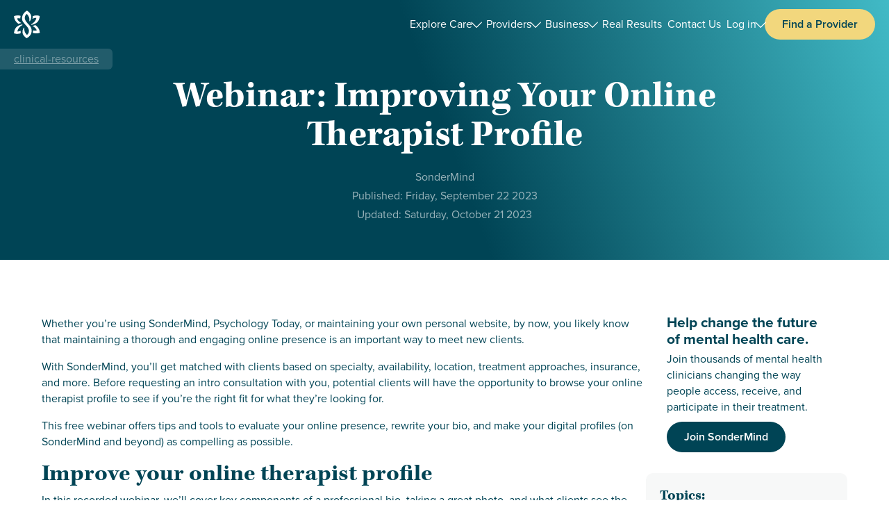

--- FILE ---
content_type: text/html; charset=UTF-8
request_url: https://www.sondermind.com/resources/clinical-resources/webinar-improving-your-online-therapist-profile/
body_size: 46318
content:
<!DOCTYPE html><html><head><meta charSet="utf-8"/><meta http-equiv="x-ua-compatible" content="ie=edge"/><meta name="viewport" content="width=device-width, initial-scale=1, shrink-to-fit=no"/><link rel="apple-touch-icon" sizes="180x180" href="/apple-touch-icon.png"/><link rel="icon" type="image/png" sizes="32x32" href="/favicon-32x32.png"/><link rel="icon" type="image/png" sizes="16x16" href="/favicon-16x16.png"/><link rel="manifest" href="/site.webmanifest"/><link rel="mask-icon" href="/safari-pinned-tab.svg" color="#5bbad5"/><meta name="msapplication-TileColor" content="#da532c"/><meta name="theme-color" content="#ffffff"/><meta name="generator" content="Gatsby 5.15.0"/><meta name="title" content="Webinar: Improving Your Online Therapist Profile" data-gatsby-head="true"/><meta name="description" content="Whether you’re using SonderMind, Psychology Today, or maintaining your own perso" data-gatsby-head="true"/><meta property="og:image" content="https://sm-cms-artifacts-prod.s3.amazonaws.com/SM_Open_Graph_0690ed4efa.png" data-gatsby-head="true"/><style data-href="/styles.633202a01f07bc1b373a.css" data-identity="gatsby-global-css">@import url(https://use.typekit.net/ary7wih.css);#root,body,html{margin:0;min-height:100%;overflow:hidden;padding:0}html{overflow-y:auto;scroll-behavior:auto}*{box-sizing:border-box}hr{border:none;border-bottom:1px solid #ddd;margin:0}::-webkit-input-placeholder,::-webkit-placeholder,::placeholder{color:inherit}:focus{outline:none}*,svg{-webkit-user-select:none;user-select:none}h1,h1 *,h2,h2 *,h3,h3 *,h4,h4 *,h5,h5 *,h6,h6 *,p,p *{-webkit-user-select:all;user-select:all}.fade-in-active{opacity:0;position:absolute;transition:opacity 0s 0s;z-index:-1}.fade-in-active.active{opacity:1;position:relative;transition:opacity .3s .1s;z-index:1}li{margin-bottom:4px}blockquote{background-color:var(--color-lake-1);border-radius:10px;color:#fff;font-family:kepler-std;font-size:21px;font-weight:700;line-height:24px;margin:30px 0;max-width:640px;padding:30px 30px 40px;position:relative}blockquote em{font-style:normal}blockquote:before{color:var(--color-yellow-3);content:"“";display:block;font-size:100px;height:60px;line-height:1}blockquote h1:before,blockquote h2:before,blockquote h3:before,blockquote h4:before,blockquote h5:before{content:"“"}blockquote h1:after,blockquote h2:after,blockquote h3:after,blockquote h4:after,blockquote h5:after{content:"”"}blockquote h1,blockquote h2,blockquote h3,blockquote h4,blockquote h5{color:#fff}blockquote h6,blockquote p{color:var(--color-lake-4);margin:20px 0 0}@media(max-width:575px){.arch-media svg{height:320px}}.detail img{margin-bottom:1em;max-width:100%}svg#states-map g{stroke:#fff;stroke-width:4;fill:var(--color-lake-6)}svg#states-map g.active{fill:var(--color-lake-3);cursor:pointer}svg#states-map g.active.over,svg#states-map g.active:hover{fill:var(--color-lake-1)}svg#states-map g.therapy{fill:var(--color-lake-7);cursor:pointer}svg#states-map g.therapy:hover{fill:var(--color-lake-8)}svg#states-map g.therapy-psychiatry{fill:var(--color-green-6);cursor:pointer}svg#states-map g.therapy-psychiatry:hover{fill:var(--color-green-7)}.image-style-align-left{float:left;margin:20px 30px 20px 0}.image-style-align-right{float:right;margin:20px 0 20px 20px}p>img{max-width:100%}.iris-h3{font-size:20px!important;font-weight:700;line-height:28px!important}.iris-h3,.iris-h4{font-family:proxima-nova;font-style:normal}.iris-h4{font-size:18px!important;font-weight:600;line-height:24px!important}.p-0{padding:0}.px-0{padding-right:0}.pl-0,.px-0{padding-left:0}.pr-0{padding-right:0}.py-0{padding-bottom:0}.pt-0,.py-0{padding-top:0}.pb-0{padding-bottom:0}.p-1{padding:10px}.px-1{padding-right:10px}.pl-1,.px-1{padding-left:10px}.pr-1{padding-right:10px}.py-1{padding-bottom:10px}.pt-1,.py-1{padding-top:10px}.pb-1{padding-bottom:10px}.p-2{padding:20px}.px-2{padding-right:20px}.pl-2,.px-2{padding-left:20px}.pr-2{padding-right:20px}.py-2{padding-bottom:20px}.pt-2,.py-2{padding-top:20px}.pb-2{padding-bottom:20px}.p-3{padding:30px}.px-3{padding-right:30px}.pl-3,.px-3{padding-left:30px}.pr-3{padding-right:30px}.py-3{padding-bottom:30px}.pt-3,.py-3{padding-top:30px}.pb-3{padding-bottom:30px}.p-4{padding:40px}.px-4{padding-right:40px}.pl-4,.px-4{padding-left:40px}.pr-4{padding-right:40px}.py-4{padding-bottom:40px}.pt-4,.py-4{padding-top:40px}.pb-4{padding-bottom:40px}.p-5{padding:50px}.px-5{padding-right:50px}.pl-5,.px-5{padding-left:50px}.pr-5{padding-right:50px}.py-5{padding-bottom:50px}.pt-5,.py-5{padding-top:50px}.pb-5{padding-bottom:50px}.p-6{padding:60px}.px-6{padding-right:60px}.pl-6,.px-6{padding-left:60px}.pr-6{padding-right:60px}.py-6{padding-bottom:60px}.pt-6,.py-6{padding-top:60px}.pb-6{padding-bottom:60px}.p-7{padding:70px}.px-7{padding-right:70px}.pl-7,.px-7{padding-left:70px}.pr-7{padding-right:70px}.py-7{padding-bottom:70px}.pt-7,.py-7{padding-top:70px}.pb-7{padding-bottom:70px}.p-8{padding:80px}.px-8{padding-right:80px}.pl-8,.px-8{padding-left:80px}.pr-8{padding-right:80px}.py-8{padding-bottom:80px}.pt-8,.py-8{padding-top:80px}.pb-8{padding-bottom:80px}.p-9{padding:90px}.px-9{padding-right:90px}.pl-9,.px-9{padding-left:90px}.pr-9{padding-right:90px}.py-9{padding-bottom:90px}.pt-9,.py-9{padding-top:90px}.pb-9{padding-bottom:90px}.p-10{padding:100px}.px-10{padding-right:100px}.pl-10,.px-10{padding-left:100px}.pr-10{padding-right:100px}.py-10{padding-bottom:100px}.pt-10,.py-10{padding-top:100px}.pb-10{padding-bottom:100px}.p-11{padding:110px}.px-11{padding-right:110px}.pl-11,.px-11{padding-left:110px}.pr-11{padding-right:110px}.py-11{padding-bottom:110px}.pt-11,.py-11{padding-top:110px}.pb-11{padding-bottom:110px}.p-12{padding:120px}.px-12{padding-right:120px}.pl-12,.px-12{padding-left:120px}.pr-12{padding-right:120px}.py-12{padding-bottom:120px}.pt-12,.py-12{padding-top:120px}.pb-12{padding-bottom:120px}@media(min-width:575px){.p-m-0{padding:0}.px-m-0{padding-right:0}.pl-m-0,.px-m-0{padding-left:0}.pr-m-0{padding-right:0}.py-m-0{padding-bottom:0}.pt-m-0,.py-m-0{padding-top:0}.pb-m-0{padding-bottom:0}.p-m-1{padding:10px}.px-m-1{padding-right:10px}.pl-m-1,.px-m-1{padding-left:10px}.pr-m-1{padding-right:10px}.py-m-1{padding-bottom:10px}.pt-m-1,.py-m-1{padding-top:10px}.pb-m-1{padding-bottom:10px}.p-m-2{padding:20px}.px-m-2{padding-right:20px}.pl-m-2,.px-m-2{padding-left:20px}.pr-m-2{padding-right:20px}.py-m-2{padding-bottom:20px}.pt-m-2,.py-m-2{padding-top:20px}.pb-m-2{padding-bottom:20px}.p-m-3{padding:30px}.px-m-3{padding-right:30px}.pl-m-3,.px-m-3{padding-left:30px}.pr-m-3{padding-right:30px}.py-m-3{padding-bottom:30px}.pt-m-3,.py-m-3{padding-top:30px}.pb-m-3{padding-bottom:30px}.p-m-4{padding:40px}.px-m-4{padding-right:40px}.pl-m-4,.px-m-4{padding-left:40px}.pr-m-4{padding-right:40px}.py-m-4{padding-bottom:40px}.pt-m-4,.py-m-4{padding-top:40px}.pb-m-4{padding-bottom:40px}.p-m-5{padding:50px}.px-m-5{padding-right:50px}.pl-m-5,.px-m-5{padding-left:50px}.pr-m-5{padding-right:50px}.py-m-5{padding-bottom:50px}.pt-m-5,.py-m-5{padding-top:50px}.pb-m-5{padding-bottom:50px}.p-m-6{padding:60px}.px-m-6{padding-right:60px}.pl-m-6,.px-m-6{padding-left:60px}.pr-m-6{padding-right:60px}.py-m-6{padding-bottom:60px}.pt-m-6,.py-m-6{padding-top:60px}.pb-m-6{padding-bottom:60px}.p-m-7{padding:70px}.px-m-7{padding-right:70px}.pl-m-7,.px-m-7{padding-left:70px}.pr-m-7{padding-right:70px}.py-m-7{padding-bottom:70px}.pt-m-7,.py-m-7{padding-top:70px}.pb-m-7{padding-bottom:70px}.p-m-8{padding:80px}.px-m-8{padding-right:80px}.pl-m-8,.px-m-8{padding-left:80px}.pr-m-8{padding-right:80px}.py-m-8{padding-bottom:80px}.pt-m-8,.py-m-8{padding-top:80px}.pb-m-8{padding-bottom:80px}.p-m-9{padding:90px}.px-m-9{padding-right:90px}.pl-m-9,.px-m-9{padding-left:90px}.pr-m-9{padding-right:90px}.py-m-9{padding-bottom:90px}.pt-m-9,.py-m-9{padding-top:90px}.pb-m-9{padding-bottom:90px}.p-m-10{padding:100px}.px-m-10{padding-right:100px}.pl-m-10,.px-m-10{padding-left:100px}.pr-m-10{padding-right:100px}.py-m-10{padding-bottom:100px}.pt-m-10,.py-m-10{padding-top:100px}.pb-m-10{padding-bottom:100px}.p-m-11{padding:110px}.px-m-11{padding-right:110px}.pl-m-11,.px-m-11{padding-left:110px}.pr-m-11{padding-right:110px}.py-m-11{padding-bottom:110px}.pt-m-11,.py-m-11{padding-top:110px}.pb-m-11{padding-bottom:110px}.p-m-12{padding:120px}.px-m-12{padding-right:120px}.pl-m-12,.px-m-12{padding-left:120px}.pr-m-12{padding-right:120px}.py-m-12{padding-bottom:120px}.pt-m-12,.py-m-12{padding-top:120px}.pb-m-12{padding-bottom:120px}}@media(min-width:576px){.p-t-0{padding:0}.px-t-0{padding-right:0}.pl-t-0,.px-t-0{padding-left:0}.pr-t-0{padding-right:0}.py-t-0{padding-bottom:0}.pt-t-0,.py-t-0{padding-top:0}.pb-t-0{padding-bottom:0}.p-t-1{padding:10px}.px-t-1{padding-right:10px}.pl-t-1,.px-t-1{padding-left:10px}.pr-t-1{padding-right:10px}.py-t-1{padding-bottom:10px}.pt-t-1,.py-t-1{padding-top:10px}.pb-t-1{padding-bottom:10px}.p-t-2{padding:20px}.px-t-2{padding-right:20px}.pl-t-2,.px-t-2{padding-left:20px}.pr-t-2{padding-right:20px}.py-t-2{padding-bottom:20px}.pt-t-2,.py-t-2{padding-top:20px}.pb-t-2{padding-bottom:20px}.p-t-3{padding:30px}.px-t-3{padding-right:30px}.pl-t-3,.px-t-3{padding-left:30px}.pr-t-3{padding-right:30px}.py-t-3{padding-bottom:30px}.pt-t-3,.py-t-3{padding-top:30px}.pb-t-3{padding-bottom:30px}.p-t-4{padding:40px}.px-t-4{padding-right:40px}.pl-t-4,.px-t-4{padding-left:40px}.pr-t-4{padding-right:40px}.py-t-4{padding-bottom:40px}.pt-t-4,.py-t-4{padding-top:40px}.pb-t-4{padding-bottom:40px}.p-t-5{padding:50px}.px-t-5{padding-right:50px}.pl-t-5,.px-t-5{padding-left:50px}.pr-t-5{padding-right:50px}.py-t-5{padding-bottom:50px}.pt-t-5,.py-t-5{padding-top:50px}.pb-t-5{padding-bottom:50px}.p-t-6{padding:60px}.px-t-6{padding-right:60px}.pl-t-6,.px-t-6{padding-left:60px}.pr-t-6{padding-right:60px}.py-t-6{padding-bottom:60px}.pt-t-6,.py-t-6{padding-top:60px}.pb-t-6{padding-bottom:60px}.p-t-7{padding:70px}.px-t-7{padding-right:70px}.pl-t-7,.px-t-7{padding-left:70px}.pr-t-7{padding-right:70px}.py-t-7{padding-bottom:70px}.pt-t-7,.py-t-7{padding-top:70px}.pb-t-7{padding-bottom:70px}.p-t-8{padding:80px}.px-t-8{padding-right:80px}.pl-t-8,.px-t-8{padding-left:80px}.pr-t-8{padding-right:80px}.py-t-8{padding-bottom:80px}.pt-t-8,.py-t-8{padding-top:80px}.pb-t-8{padding-bottom:80px}.p-t-9{padding:90px}.px-t-9{padding-right:90px}.pl-t-9,.px-t-9{padding-left:90px}.pr-t-9{padding-right:90px}.py-t-9{padding-bottom:90px}.pt-t-9,.py-t-9{padding-top:90px}.pb-t-9{padding-bottom:90px}.p-t-10{padding:100px}.px-t-10{padding-right:100px}.pl-t-10,.px-t-10{padding-left:100px}.pr-t-10{padding-right:100px}.py-t-10{padding-bottom:100px}.pt-t-10,.py-t-10{padding-top:100px}.pb-t-10{padding-bottom:100px}.p-t-11{padding:110px}.px-t-11{padding-right:110px}.pl-t-11,.px-t-11{padding-left:110px}.pr-t-11{padding-right:110px}.py-t-11{padding-bottom:110px}.pt-t-11,.py-t-11{padding-top:110px}.pb-t-11{padding-bottom:110px}.p-t-12{padding:120px}.px-t-12{padding-right:120px}.pl-t-12,.px-t-12{padding-left:120px}.pr-t-12{padding-right:120px}.py-t-12{padding-bottom:120px}.pt-t-12,.py-t-12{padding-top:120px}.pb-t-12{padding-bottom:120px}}@media(min-width:1024px){.p-d-0{padding:0}.px-d-0{padding-right:0}.pl-d-0,.px-d-0{padding-left:0}.pr-d-0{padding-right:0}.py-d-0{padding-bottom:0}.pt-d-0,.py-d-0{padding-top:0}.pb-d-0{padding-bottom:0}.p-d-1{padding:10px}.px-d-1{padding-right:10px}.pl-d-1,.px-d-1{padding-left:10px}.pr-d-1{padding-right:10px}.py-d-1{padding-bottom:10px}.pt-d-1,.py-d-1{padding-top:10px}.pb-d-1{padding-bottom:10px}.p-d-2{padding:20px}.px-d-2{padding-right:20px}.pl-d-2,.px-d-2{padding-left:20px}.pr-d-2{padding-right:20px}.py-d-2{padding-bottom:20px}.pt-d-2,.py-d-2{padding-top:20px}.pb-d-2{padding-bottom:20px}.p-d-3{padding:30px}.px-d-3{padding-right:30px}.pl-d-3,.px-d-3{padding-left:30px}.pr-d-3{padding-right:30px}.py-d-3{padding-bottom:30px}.pt-d-3,.py-d-3{padding-top:30px}.pb-d-3{padding-bottom:30px}.p-d-4{padding:40px}.px-d-4{padding-right:40px}.pl-d-4,.px-d-4{padding-left:40px}.pr-d-4{padding-right:40px}.py-d-4{padding-bottom:40px}.pt-d-4,.py-d-4{padding-top:40px}.pb-d-4{padding-bottom:40px}.p-d-5{padding:50px}.px-d-5{padding-right:50px}.pl-d-5,.px-d-5{padding-left:50px}.pr-d-5{padding-right:50px}.py-d-5{padding-bottom:50px}.pt-d-5,.py-d-5{padding-top:50px}.pb-d-5{padding-bottom:50px}.p-d-6{padding:60px}.px-d-6{padding-right:60px}.pl-d-6,.px-d-6{padding-left:60px}.pr-d-6{padding-right:60px}.py-d-6{padding-bottom:60px}.pt-d-6,.py-d-6{padding-top:60px}.pb-d-6{padding-bottom:60px}.p-d-7{padding:70px}.px-d-7{padding-right:70px}.pl-d-7,.px-d-7{padding-left:70px}.pr-d-7{padding-right:70px}.py-d-7{padding-bottom:70px}.pt-d-7,.py-d-7{padding-top:70px}.pb-d-7{padding-bottom:70px}.p-d-8{padding:80px}.px-d-8{padding-right:80px}.pl-d-8,.px-d-8{padding-left:80px}.pr-d-8{padding-right:80px}.py-d-8{padding-bottom:80px}.pt-d-8,.py-d-8{padding-top:80px}.pb-d-8{padding-bottom:80px}.p-d-9{padding:90px}.px-d-9{padding-right:90px}.pl-d-9,.px-d-9{padding-left:90px}.pr-d-9{padding-right:90px}.py-d-9{padding-bottom:90px}.pt-d-9,.py-d-9{padding-top:90px}.pb-d-9{padding-bottom:90px}.p-d-10{padding:100px}.px-d-10{padding-right:100px}.pl-d-10,.px-d-10{padding-left:100px}.pr-d-10{padding-right:100px}.py-d-10{padding-bottom:100px}.pt-d-10,.py-d-10{padding-top:100px}.pb-d-10{padding-bottom:100px}.p-d-11{padding:110px}.px-d-11{padding-right:110px}.pl-d-11,.px-d-11{padding-left:110px}.pr-d-11{padding-right:110px}.py-d-11{padding-bottom:110px}.pt-d-11,.py-d-11{padding-top:110px}.pb-d-11{padding-bottom:110px}.p-d-12{padding:120px}.px-d-12{padding-right:120px}.pl-d-12,.px-d-12{padding-left:120px}.pr-d-12{padding-right:120px}.py-d-12{padding-bottom:120px}.pt-d-12,.py-d-12{padding-top:120px}.pb-d-12{padding-bottom:120px}}.m-0{margin:0}.mx-0{margin-right:0}.ml-0,.mx-0{margin-left:0}.mr-0{margin-right:0}.my-0{margin-bottom:0}.mt-0,.my-0{margin-top:0}.mb-0{margin-bottom:0}.m-1{margin:1em}.mx-1{margin-right:1em}.ml-1,.mx-1{margin-left:1em}.mr-1{margin-right:1em}.my-1{margin-bottom:1em}.mt-1,.my-1{margin-top:1em}.mb-1{margin-bottom:1em}.m-2{margin:2em}.mx-2{margin-right:2em}.ml-2,.mx-2{margin-left:2em}.mr-2{margin-right:2em}.my-2{margin-bottom:2em}.mt-2,.my-2{margin-top:2em}.mb-2{margin-bottom:2em}.m-3{margin:3em}.mx-3{margin-right:3em}.ml-3,.mx-3{margin-left:3em}.mr-3{margin-right:3em}.my-3{margin-bottom:3em}.mt-3,.my-3{margin-top:3em}.mb-3{margin-bottom:3em}.m-4{margin:4em}.mx-4{margin-right:4em}.ml-4,.mx-4{margin-left:4em}.mr-4{margin-right:4em}.my-4{margin-bottom:4em}.mt-4,.my-4{margin-top:4em}.mb-4{margin-bottom:4em}.m-5{margin:5em}.mx-5{margin-right:5em}.ml-5,.mx-5{margin-left:5em}.mr-5{margin-right:5em}.my-5{margin-bottom:5em}.mt-5,.my-5{margin-top:5em}.mb-5{margin-bottom:5em}.m-6{margin:6em}.mx-6{margin-right:6em}.ml-6,.mx-6{margin-left:6em}.mr-6{margin-right:6em}.my-6{margin-bottom:6em}.mt-6,.my-6{margin-top:6em}.mb-6{margin-bottom:6em}.m-7{margin:7em}.mx-7{margin-right:7em}.ml-7,.mx-7{margin-left:7em}.mr-7{margin-right:7em}.my-7{margin-bottom:7em}.mt-7,.my-7{margin-top:7em}.mb-7{margin-bottom:7em}.m-8{margin:8em}.mx-8{margin-right:8em}.ml-8,.mx-8{margin-left:8em}.mr-8{margin-right:8em}.my-8{margin-bottom:8em}.mt-8,.my-8{margin-top:8em}.mb-8{margin-bottom:8em}.m-9{margin:9em}.mx-9{margin-right:9em}.ml-9,.mx-9{margin-left:9em}.mr-9{margin-right:9em}.my-9{margin-bottom:9em}.mt-9,.my-9{margin-top:9em}.mb-9{margin-bottom:9em}.m-10{margin:10em}.mx-10{margin-right:10em}.ml-10,.mx-10{margin-left:10em}.mr-10{margin-right:10em}.my-10{margin-bottom:10em}.mt-10,.my-10{margin-top:10em}.mb-10{margin-bottom:10em}.m-11{margin:11em}.mx-11{margin-right:11em}.ml-11,.mx-11{margin-left:11em}.mr-11{margin-right:11em}.my-11{margin-bottom:11em}.mt-11,.my-11{margin-top:11em}.mb-11{margin-bottom:11em}.m-12{margin:12em}.mx-12{margin-right:12em}.ml-12,.mx-12{margin-left:12em}.mr-12{margin-right:12em}.my-12{margin-bottom:12em}.mt-12,.my-12{margin-top:12em}.mb-12{margin-bottom:12em}.m-n1{margin:-10px}.mx-n1{margin-right:-10px}.ml-n1,.mx-n1{margin-left:-10px}.mr-n1{margin-right:-10px}.my-n1{margin-bottom:-10px}.mt-n1,.my-n1{margin-top:-10px}.mb-n1{margin-bottom:-10px}.m-n2{margin:-20px}.mx-n2{margin-right:-20px}.ml-n2,.mx-n2{margin-left:-20px}.mr-n2{margin-right:-20px}.my-n2{margin-bottom:-20px}.mt-n2,.my-n2{margin-top:-20px}.mb-n2{margin-bottom:-20px}.m-n3{margin:-30px}.mx-n3{margin-right:-30px}.ml-n3,.mx-n3{margin-left:-30px}.mr-n3{margin-right:-30px}.my-n3{margin-bottom:-30px}.mt-n3,.my-n3{margin-top:-30px}.mb-n3{margin-bottom:-30px}.m-n4{margin:-40px}.mx-n4{margin-right:-40px}.ml-n4,.mx-n4{margin-left:-40px}.mr-n4{margin-right:-40px}.my-n4{margin-bottom:-40px}.mt-n4,.my-n4{margin-top:-40px}.mb-n4{margin-bottom:-40px}.m-n5{margin:-50px}.mx-n5{margin-right:-50px}.ml-n5,.mx-n5{margin-left:-50px}.mr-n5{margin-right:-50px}.my-n5{margin-bottom:-50px}.mt-n5,.my-n5{margin-top:-50px}.mb-n5{margin-bottom:-50px}.m-n6{margin:-60px}.mx-n6{margin-right:-60px}.ml-n6,.mx-n6{margin-left:-60px}.mr-n6{margin-right:-60px}.my-n6{margin-bottom:-60px}.mt-n6,.my-n6{margin-top:-60px}.mb-n6{margin-bottom:-60px}.m-n7{margin:-70px}.mx-n7{margin-right:-70px}.ml-n7,.mx-n7{margin-left:-70px}.mr-n7{margin-right:-70px}.my-n7{margin-bottom:-70px}.mt-n7,.my-n7{margin-top:-70px}.mb-n7{margin-bottom:-70px}.m-n8{margin:-80px}.mx-n8{margin-right:-80px}.ml-n8,.mx-n8{margin-left:-80px}.mr-n8{margin-right:-80px}.my-n8{margin-bottom:-80px}.mt-n8,.my-n8{margin-top:-80px}.mb-n8{margin-bottom:-80px}.m-n9{margin:-90px}.mx-n9{margin-right:-90px}.ml-n9,.mx-n9{margin-left:-90px}.mr-n9{margin-right:-90px}.my-n9{margin-bottom:-90px}.mt-n9,.my-n9{margin-top:-90px}.mb-n9{margin-bottom:-90px}.m-n10{margin:-100px}.mx-n10{margin-right:-100px}.ml-n10,.mx-n10{margin-left:-100px}.mr-n10{margin-right:-100px}.my-n10{margin-bottom:-100px}.mt-n10,.my-n10{margin-top:-100px}.mb-n10{margin-bottom:-100px}.m-n11{margin:-110px}.mx-n11{margin-right:-110px}.ml-n11,.mx-n11{margin-left:-110px}.mr-n11{margin-right:-110px}.my-n11{margin-bottom:-110px}.mt-n11,.my-n11{margin-top:-110px}.mb-n11{margin-bottom:-110px}.m-n12{margin:-120px}.mx-n12{margin-right:-120px}.ml-n12,.mx-n12{margin-left:-120px}.mr-n12{margin-right:-120px}.my-n12{margin-bottom:-120px}.mt-n12,.my-n12{margin-top:-120px}.mb-n12{margin-bottom:-120px}.ml-auto{margin-left:auto}.mr-auto,.mx-auto{margin-right:auto}.mx-auto{margin-left:auto}.my-auto{margin-bottom:auto}.mt-auto,.my-auto{margin-top:auto}.mb-auto{margin-bottom:auto}.w-100{width:100%}.mw-1600{max-width:1600px}.mw-1500{max-width:1500px}.mw-1400{max-width:1400px}.mw-1200{max-width:1200px}.mw-1000{max-width:1000px}.mw-900{max-width:900px}.mw-800{max-width:800px}.mw-700{max-width:700px}.mw-600{max-width:600px}.mw-500{max-width:500px}.mw-400{max-width:400px}.mw-300{max-width:300px}.cover,.h-100{height:100%}.cover{width:100%}.last-child-mb-0>:last-child{margin-bottom:0!important}.nav{list-style:none;margin:0;padding:0}.nav.horiz{display:flex}.nav>li{white-space:nowrap}.nav>li>a{text-decoration:none}@media(max-width:1280px){.logo-button{overflow:hidden;width:40px}}@media(max-width:1125px){.logo-button{width:unset}}@media(max-width:575px){#footer .menu-label{margin-bottom:8px}#social-legal-navigation-wrapper{display:block}#legal-navigation{gap:8px}#social-navigation{justify-content:flex-start;padding:20px 10px}#social-navigation>a{font-size:26px}}@media(min-width:1126px){#mobile-navigation{display:none}}@media(max-width:1125px){#main-navigation{display:none}}@media(max-width:1023px){#footer .logo{width:100%}#footer .menu-container{justify-content:flex-start}#footer .menu-container .menu-wrapper{width:100%}}@media(max-width:575px){#footer .menu-container .menu-wrapper{min-width:40%}.download-badges{flex-direction:column}.download-badges .app-google-badge{margin-left:-10px;width:166px}.download-badges__carousel-nav{display:none!important}.download-badges__carousel-mobile-pic{display:block!important;margin:0 auto}}.download-anchor{max-height:57px;max-width:145px}.download-anchor img{height:100%;width:100%}.download-badges__carousel-nav{display:block}.download-badges__carousel-mobile-pic{display:none}.align-items-center{align-items:center}.align-items-start{align-items:flex-start}.align-content-start{align-content:flex-start}.align-items-end{align-items:flex-end}.align-items-stretch{align-items:stretch}.justify-content-start{justify-content:start}.justify-content-center{justify-content:center}.justify-content-space-between{justify-content:space-between}.justify-content-end{justify-content:flex-end}.d-flex{display:flex}.flex-wrap{flex-wrap:wrap}.flex-grow{flex-grow:1}.flex-column{flex-direction:column}.flex-row{flex-direction:row}@media(max-width:575px){.flex-wrap-m{flex-wrap:wrap}}.gap-0{gap:0}.gap-1{gap:10px}.gap-2{gap:20px}.gap-3{gap:30px}.gap-4{gap:40px}.gap-5{gap:50px}.gap-6{gap:60px}.gap-7{gap:70px}.gap-8{gap:80px}.gap-9{gap:90px}.gap-10{gap:100px}.gap-11{gap:110px}.gap-12{gap:120px}.col-1{width:8.33333%}.col-2{width:16.66667%}.col-3{width:25%}.col-4{width:33.33333%}.col-5{width:41.66667%}.col-6{width:50%}.col-7{width:58.33333%}.col-8{width:66.66667%}.col-9{width:75%}.col-10{width:83.33333%}.col-11{width:91.66667%}.col-12{width:100%}.col-2-4{width:20%}.col-1-7{width:14.2857%}.col-1-5{width:12.5%}@media(min-width:576px){.col-t-1{width:8.33333%}.col-t-2{width:16.66667%}.col-t-3{width:25%}.col-t-4{width:33.33333%}.col-t-5{width:41.66667%}.col-t-6{width:50%}.col-t-7{width:58.33333%}.col-t-8{width:66.66667%}.col-t-9{width:75%}.col-t-10{width:83.33333%}.col-t-11{width:91.66667%}.col-t-12{width:100%}.col-t-2-4{width:20%}.col-t-1-7{width:14.2857%}.col-t-1-5{width:12.5%}}@media(min-width:1024px){.col-d-1{width:8.33333%}.col-d-2{width:16.66667%}.col-d-3{width:25%}.col-d-4{width:33.33333%}.col-d-5{width:41.66667%}.col-d-6{width:50%}.col-d-7{width:58.33333%}.col-d-8{width:66.66667%}.col-d-9{width:75%}.col-d-10{width:83.33333%}.col-d-11{width:91.66667%}.col-d-12{width:100%}.col-d-2-4{width:20%}.col-d-1-7{width:14.2857%}.col-d-1-5{width:12.5%}}.ar-20{padding-bottom:20%}.ar-20,.ar-25{height:0;position:relative;width:100%}.ar-25{padding-bottom:25%}.ar-30{padding-bottom:30%}.ar-30,.ar-40{height:0;position:relative;width:100%}.ar-40{padding-bottom:40%}.ar-50{padding-bottom:50%}.ar-50,.ar-51{height:0;position:relative;width:100%}.ar-51{padding-bottom:51%}.ar-5625{padding-bottom:56.25%}.ar-5625,.ar-75{height:0;position:relative;width:100%}.ar-75{padding-bottom:75%}.ar-100{padding-bottom:100%}.ar-100,.ar-120{height:0;position:relative;width:100%}.ar-120{padding-bottom:120%}.body-font{font-family:proxima-nova,sans-serif}.heading-font{font-family:kepler-std,serif}body,html{font-family:proxima-nova,sans-serif;font-size:16px;font-weight:400}button,input,select,textarea{font-family:proxima-nova,sans-serif;font-size:inherit;font-weight:inherit;line-height:inherit}p{margin-bottom:1em;margin-top:0}.h1,.h2,.h3,.h4,.h5,.h6,h1,h2,h3,h4,h5,h6{font-family:kepler-std,sans-serif;font-weight:700;line-height:1;margin:0 0 .2em}.h1.underline,.h2.underline,.h3.underline,.h4.underline,.h5.underline,.h6.underline,h1.underline,h2.underline,h3.underline,h4.underline,h5.underline,h6.underline{border-bottom:1px solid;line-height:.9}.h1 b,.h1 strong,.h1.bold,.h2 b,.h2 strong,.h2.bold,.h3 b,.h3 strong,.h3.bold,.h4 b,.h4 strong,.h4.bold,.h5 b,.h5 strong,.h5.bold,.h6 b,.h6 strong,.h6.bold,h1 b,h1 strong,h1.bold,h2 b,h2 strong,h2.bold,h3 b,h3 strong,h3.bold,h4 b,h4 strong,h4.bold,h5 b,h5 strong,h5.bold,h6 b,h6 strong,h6.bold{font-weight:700!important}.h1.regular,.h2.regular,.h3.regular,.h4.regular,.h5.regular,.h6.regular,h1.regular,h2.regular,h3.regular,h4.regular,h5.regular,h6.regular{font-weight:400}.h1 .medium,.h2 .medium,.h3 .medium,.h4 .medium,.h5 .medium,.h6 .medium,h1 .medium,h2 .medium,h3 .medium,h4 .medium,h5 .medium,h6 .medium{font-weight:500}.h1 .semi-bold,.h2 .semi-bold,.h3 .semi-bold,.h4 .semi-bold,.h5 .semi-bold,.h6 .semi-bold,h1 .semi-bold,h2 .semi-bold,h3 .semi-bold,h4 .semi-bold,h5 .semi-bold,h6 .semi-bold{font-weight:600}.h6,h6{font-family:proxima-nova}a,a:active,a:hover,a:visited{color:inherit}.upper{text-transform:uppercase}.small{font-size:13px!important}.tiny{font-size:11px!important}.regular{font-weight:400}.bold,b,strong{font-weight:700}.medium{font-weight:500}.semi-bold{font-weight:600}.lh-0{line-height:0!important}.lh-1{line-height:1em!important}.h1,h1{font-size:54px!important;line-height:56px!important}.h2,h2{font-size:43px!important;line-height:45px!important}.h3,h3{font-size:34px!important;line-height:38px!important}.h4,h4{font-size:24px!important;line-height:29px}.h5,h5{font-size:21px!important}.h5,.h6,h5,h6{line-height:24px!important}.h6,h6{font-size:16px!important}@media(max-width:768px){body,html{line-height:19px!important}.h6,body,h6,html{font-size:15.2px!important}.h5,.h6,h5,h6{line-height:22.8px!important}.h5,h5{font-size:19.95px!important}.h4,h4{font-size:22.8px!important;line-height:27.55px!important}.h3,h3{font-size:32.3px!important;line-height:36.1px!important}.h2,h2{font-size:40.85px!important;line-height:42.75px!important}.h1,h1{font-size:51.3px!important;line-height:53.2px!important}}@media(max-width:575px){body,html{line-height:18px!important}.h6,body,h6,html{font-size:14.4px!important}.h5,.h6,h5,h6{line-height:21.6px!important}.h5,h5{font-size:18.9px!important}.h4,h4{font-size:21.6px!important;line-height:26.1px!important}.h3,h3{font-size:28.9px!important;line-height:32.3px!important}.h2,h2{font-size:34.4px!important;line-height:36px!important}.h1,h1{font-size:40.5px!important;line-height:42px!important}}.overflow-hidden{overflow:hidden}.difference{mix-blend-mode:difference}.overflow-y-auto{overflow:hidden;overflow-y:auto}.lh-0,.lh-1{line-height:1}.hover-opacity-9:hover{opacity:.9}.collapse{display:none}.collapse.show{display:block}.disable-children *{-webkit-user-select:none;user-select:none}.bg-cover{background-size:cover}.bg-contain,.bg-cover{background-position:50%}.bg-contain{background-repeat:no-repeat;background-size:contain}.d-block{display:block}.d-inline-block{display:inline-block}.max-w-1440{margin:0 auto;max-width:1440px}.uppercase{text-transform:uppercase}.ul,.ul-hover:hover{text-decoration:underline}.decoration-none{text-decoration:none}.text-center{text-align:center}.text-left{text-align:left}.text-right{text-align:right}.d-none{display:none}.z-1{z-index:1}.z-2{z-index:2}.z-3{z-index:3}.z-4{z-index:4}.z-5{z-index:5}.z-6{z-index:6}.z-7{z-index:7}.border-width-0{border-width:0}.border-width-1{border-width:1px}.border-width-2{border-width:2px}.border-width-3{border-width:3px}.border-width-4{border-width:4px}.border-width-5{border-width:5px}.border-width-6{border-width:6px}.border-width-7{border-width:7px}.border-width-8{border-width:8px}.border-solid{border-style:solid}.rounded-4{border-radius:4px}.rounded-6{border-radius:6px}.rounded-8{border-radius:8px}.rounded-10{border-radius:10px}.rounded-12{border-radius:12px}.b-dashed{border-style:dashed}.pos-rel{position:relative}.pos-abs{position:absolute}.pos-fixed{position:fixed}.tl-0{left:0;top:0}.tr-0{right:0;top:0}.bl-0{bottom:0;left:0}.br-0{bottom:0;right:0}.brdr-transparent{border-color:transparent}.t-0{top:0}.l-100{left:100%}.l-0{left:0}.btm-0{bottom:0}.btm-n2{bottom:-2px}.lft-50{left:50%}.no-wrap{white-space:nowrap}.no-select{-webkit-user-select:none;user-select:none}.shadow{box-shadow:0 0 10px hsla(0,5%,8%,.12)}.pointer{cursor:pointer}.border-none{border:none}.acf-map img{max-width:inherit}.dragger{cursor:move}.edit{cursor:text}.ltr{direction:ltr}.rtl{direction:rtl}@media(min-width:576px){.ltr-t,.rtl-t{direction:rtl}}@media(min-width:1024px){.ltr-d,.rtl-d{direction:rtl}}@media(max-width:1023px){.ar-140-m{padding-bottom:140%}.ar-140-m iframe{left:50%;transform:translateX(-50%);-webkit-transform:translateX(-50%);width:331%}}@media(min-width:576px){.no-wrap{flex-wrap:nowrap}}@media(min-width:600px){.show-m{display:none}}@media(max-width:601px){.hide-m,.show-t{display:none}.clip-path-none-m{-webkit-clip-path:none!important;clip-path:none!important}}@media(min-width:900px){.show-t{display:none}}@media(max-width:899px){.show-d{display:none}}:root{--color-black-1:#000;--color-black-2:#161616;--color-white:#fff;--color-dark-gray:#334;--color-gray:#667;--color-light-gray:#f3f3f3;--color-primary:#045;--color-primary-hover:#00728e;--color-accent:#f6e4a8;--color-secondary:#99b4bb;--color-lake-1:#045;--color-lake-2:#4a6875;--color-lake-3:#67909a;--color-lake-4:#99b4bb;--color-lake-5:#ccdadd;--color-lake-6:#4a687533;--color-lake-7:#116a81;--color-lake-8:#123e4f;--color-sky-1:#b9dee1;--color-sky-2:#c5e4e7;--color-sky-3:#d3ebed;--color-sky-4:#e2f1f3;--color-sky-5:#f1f9f9;--color-silver-1:#f1f2f2;--color-silver-2:#f4f5f5;--color-silver-3:#f7f8f8;--color-silver-4:#f9fbfb;--color-silver-5:#fff;--color-silver-6:#f3f3f3;--color-green-1:#148068;--color-green-2:#449986;--color-green-3:#73b2a4;--color-green-4:#a1ccc3;--color-green-5:#d0e4e1;--color-green-6:#71d6d0;--color-green-7:#50aba6;--color-yellow-1:#e8bb25;--color-yellow-2:#eec952;--color-yellow-3:#f2d77d;--color-yellow-4:#f6e4a8;--color-yellow-5:#faf2d4;--color-yellow-6:#e8bb2533;--color-yellow-7:#f1d77d;--color-lavendar-1:#ad90be;--color-lavendar-2:#bda4cb;--color-lavendar-3:#cbb8d7;--color-lavendar-4:#dacde3;--color-lavendar-5:#eae4f0;--color-turquoise-1:#46b2b8;--color-turquoise-2:#6dc1c6;--color-turquoise-3:#92d0d4;--color-turquoise-4:#b6e0e3;--color-turquoise-5:#dbf0f2;--color-terracotta-1:#8e4f17;--color-terracotta-hover:#aa661c;--color-neutral-80:#2f3a40;--color-beige-1:#f5f0e8;--color-error-1:#ff9279;--color-sky-1:#e3edec;--color-gradient:linear-gradient(70deg,#045 50%,#41bac6)}.border-color-black{border-color:var(--color-black)!important}.text-color-black,.text-color-hover-black:hover{color:var(--color-black)!important}.bg-color-black,.bg-color-hover-black:hover{background-color:var(--color-black)!important}.border-color-dark-gray{border-color:var(--color-dark-gray)!important}.text-color-dark-gray,.text-color-hover-dark-gray:hover{color:var(--color-dark-gray)!important}.bg-color-dark-gray,.bg-color-hover-dark-gray:hover{background-color:var(--color-dark-gray)!important}.border-color-gray{border-color:var(--color-gray)!important}.text-color-gray,.text-color-hover-gray:hover{color:var(--color-gray)!important}.bg-color-gray,.bg-color-hover-gray:hover{background-color:var(--color-gray)!important}.border-color-light-gray{border-color:var(--color-light-gray)!important}.text-color-hover-light-gray:hover,.text-color-light-gray{color:var(--color-light-gray)!important}.bg-color-hover-light-gray:hover,.bg-color-light-gray{background-color:var(--color-light-gray)!important}.border-color-white{border-color:var(--color-white)!important}.text-color-hover-white:hover,.text-color-white{color:var(--color-white)!important}.bg-color-hover-white:hover,.bg-color-white{background-color:var(--color-white)!important}.border-color-hover-lake-1:hover,.border-color-lake-1{border-color:var(--color-lake-1)!important}.text-color-hover-lake-1:hover,.text-color-lake-1{color:var(--color-lake-1)!important}.bg-color-hover-lake-1:hover,.bg-color-lake-1{background-color:var(--color-lake-1)!important}.border-color-hover-lake-2:hover,.border-color-lake-2{border-color:var(--color-lake-2)!important}.text-color-hover-lake-2:hover,.text-color-lake-2{color:var(--color-lake-2)!important}.bg-color-hover-lake-2:hover,.bg-color-lake-2{background-color:var(--color-lake-2)!important}.border-color-hover-lake-3:hover,.border-color-lake-3{border-color:var(--color-lake-3)!important}.text-color-hover-lake-3:hover,.text-color-lake-3{color:var(--color-lake-3)!important}.bg-color-hover-lake-3:hover,.bg-color-lake-3{background-color:var(--color-lake-3)!important}.border-color-hover-lake-4:hover,.border-color-lake-4{border-color:var(--color-lake-4)!important}.text-color-hover-lake-4:hover,.text-color-lake-4{color:var(--color-lake-4)!important}.bg-color-hover-lake-4:hover,.bg-color-lake-4{background-color:var(--color-lake-4)!important}.border-color-hover-lake-5:hover,.border-color-lake-5{border-color:var(--color-lake-5)!important}.text-color-hover-lake-5:hover,.text-color-lake-5{color:var(--color-lake-5)!important}.bg-color-hover-lake-5:hover,.bg-color-lake-5{background-color:var(--color-lake-5)!important}.border-color-hover-sky-1:hover,.border-color-sky-1{border-color:var(--color-sky-1)!important}.text-color-hover-sky-1:hover,.text-color-sky-1{color:var(--color-sky-1)!important}.bg-color-hover-sky-1:hover,.bg-color-sky-1{background-color:var(--color-sky-1)!important}.border-color-hover-sky-2:hover,.border-color-sky-2{border-color:var(--color-sky-2)!important}.text-color-hover-sky-2:hover,.text-color-sky-2{color:var(--color-sky-2)!important}.bg-color-hover-sky-2:hover,.bg-color-sky-2{background-color:var(--color-sky-2)!important}.border-color-hover-sky-3:hover,.border-color-sky-3{border-color:var(--color-sky-3)!important}.text-color-hover-sky-3:hover,.text-color-sky-3{color:var(--color-sky-3)!important}.bg-color-hover-sky-3:hover,.bg-color-sky-3{background-color:var(--color-sky-3)!important}.border-color-hover-sky-4:hover,.border-color-sky-4{border-color:var(--color-sky-4)!important}.text-color-hover-sky-4:hover,.text-color-sky-4{color:var(--color-sky-4)!important}.bg-color-hover-sky-4:hover,.bg-color-sky-4{background-color:var(--color-sky-4)!important}.border-color-hover-sky-5:hover,.border-color-sky-5{border-color:var(--color-sky-5)!important}.text-color-hover-sky-5:hover,.text-color-sky-5{color:var(--color-sky-5)!important}.bg-color-hover-sky-5:hover,.bg-color-sky-5{background-color:var(--color-sky-5)!important}.border-color-hover-silver-1:hover,.border-color-silver-1{border-color:var(--color-silver-1)!important}.text-color-hover-silver-1:hover,.text-color-silver-1{color:var(--color-silver-1)!important}.bg-color-hover-silver-1:hover,.bg-color-silver-1{background-color:var(--color-silver-1)!important}.border-color-hover-silver-2:hover,.border-color-silver-2{border-color:var(--color-silver-2)!important}.text-color-hover-silver-2:hover,.text-color-silver-2{color:var(--color-silver-2)!important}.bg-color-hover-silver-2:hover,.bg-color-silver-2{background-color:var(--color-silver-2)!important}.border-color-hover-silver-3:hover,.border-color-silver-3{border-color:var(--color-silver-3)!important}.text-color-hover-silver-3:hover,.text-color-silver-3{color:var(--color-silver-3)!important}.bg-color-hover-silver-3:hover,.bg-color-silver-3{background-color:var(--color-silver-3)!important}.border-color-hover-silver-4:hover,.border-color-silver-4{border-color:var(--color-silver-4)!important}.text-color-hover-silver-4:hover,.text-color-silver-4{color:var(--color-silver-4)!important}.bg-color-hover-silver-4:hover,.bg-color-silver-4{background-color:var(--color-silver-4)!important}.border-color-hover-silver-5:hover,.border-color-silver-5{border-color:var(--color-silver-5)!important}.text-color-hover-silver-5:hover,.text-color-silver-5{color:var(--color-silver-5)!important}.bg-color-hover-silver-5:hover,.bg-color-silver-5{background-color:var(--color-silver-5)!important}.border-color-green-1,.border-color-hover-green-1:hover{border-color:var(--color-green-1)!important}.text-color-green-1,.text-color-hover-green-1:hover{color:var(--color-green-1)!important}.bg-color-green-1,.bg-color-hover-green-1:hover{background-color:var(--color-green-1)!important}.border-color-green-2,.border-color-hover-green-2:hover{border-color:var(--color-green-2)!important}.text-color-green-2,.text-color-hover-green-2:hover{color:var(--color-green-2)!important}.bg-color-green-2,.bg-color-hover-green-2:hover{background-color:var(--color-green-2)!important}.border-color-green-3,.border-color-hover-green-3:hover{border-color:var(--color-green-3)!important}.text-color-green-3,.text-color-hover-green-3:hover{color:var(--color-green-3)!important}.bg-color-green-3,.bg-color-hover-green-3:hover{background-color:var(--color-green-3)!important}.border-color-green-4,.border-color-hover-green-4:hover{border-color:var(--color-green-4)!important}.text-color-green-4,.text-color-hover-green-4:hover{color:var(--color-green-4)!important}.bg-color-green-4,.bg-color-hover-green-4:hover{background-color:var(--color-green-4)!important}.border-color-green-5,.border-color-hover-green-5:hover{border-color:var(--color-green-5)!important}.text-color-green-5,.text-color-hover-green-5:hover{color:var(--color-green-5)!important}.bg-color-green-5,.bg-color-hover-green-5:hover{background-color:var(--color-green-5)!important}.border-color-hover-yellow-1:hover,.border-color-yellow-1{border-color:var(--color-yellow-1)!important}.text-color-hover-yellow-1:hover,.text-color-yellow-1{color:var(--color-yellow-1)!important}.bg-color-hover-yellow-1:hover,.bg-color-yellow-1{background-color:var(--color-yellow-1)!important}.border-color-hover-yellow-2:hover,.border-color-yellow-2{border-color:var(--color-yellow-2)!important}.text-color-hover-yellow-2:hover,.text-color-yellow-2{color:var(--color-yellow-2)!important}.bg-color-hover-yellow-2:hover,.bg-color-yellow-2{background-color:var(--color-yellow-2)!important}.border-color-hover-yellow-3:hover,.border-color-yellow-3{border-color:var(--color-yellow-3)!important}.text-color-hover-yellow-3:hover,.text-color-yellow-3{color:var(--color-yellow-3)!important}.bg-color-hover-yellow-3:hover,.bg-color-yellow-3{background-color:var(--color-yellow-3)!important}.border-color-hover-yellow-4:hover,.border-color-yellow-4{border-color:var(--color-yellow-4)!important}.text-color-hover-yellow-4:hover,.text-color-yellow-4{color:var(--color-yellow-4)!important}.bg-color-hover-yellow-4:hover,.bg-color-yellow-4{background-color:var(--color-yellow-4)!important}.border-color-hover-yellow-5:hover,.border-color-yellow-5{border-color:var(--color-yellow-5)!important}.text-color-hover-yellow-5:hover,.text-color-yellow-5{color:var(--color-yellow-5)!important}.bg-color-hover-yellow-5:hover,.bg-color-yellow-5{background-color:var(--color-yellow-5)!important}.border-color-hover-lavendar-1:hover,.border-color-lavendar-1{border-color:var(--color-lavendar-1)!important}.text-color-hover-lavendar-1:hover,.text-color-lavendar-1{color:var(--color-lavendar-1)!important}.bg-color-hover-lavendar-1:hover,.bg-color-lavendar-1{background-color:var(--color-lavendar-1)!important}.border-color-hover-lavendar-2:hover,.border-color-lavendar-2{border-color:var(--color-lavendar-2)!important}.text-color-hover-lavendar-2:hover,.text-color-lavendar-2{color:var(--color-lavendar-2)!important}.bg-color-hover-lavendar-2:hover,.bg-color-lavendar-2{background-color:var(--color-lavendar-2)!important}.border-color-hover-lavendar-3:hover,.border-color-lavendar-3{border-color:var(--color-lavendar-3)!important}.text-color-hover-lavendar-3:hover,.text-color-lavendar-3{color:var(--color-lavendar-3)!important}.bg-color-hover-lavendar-3:hover,.bg-color-lavendar-3{background-color:var(--color-lavendar-3)!important}.border-color-hover-lavendar-4:hover,.border-color-lavendar-4{border-color:var(--color-lavendar-4)!important}.text-color-hover-lavendar-4:hover,.text-color-lavendar-4{color:var(--color-lavendar-4)!important}.bg-color-hover-lavendar-4:hover,.bg-color-lavendar-4{background-color:var(--color-lavendar-4)!important}.border-color-hover-lavendar-5:hover,.border-color-lavendar-5{border-color:var(--color-lavendar-5)!important}.text-color-hover-lavendar-5:hover,.text-color-lavendar-5{color:var(--color-lavendar-5)!important}.bg-color-hover-lavendar-5:hover,.bg-color-lavendar-5{background-color:var(--color-lavendar-5)!important}.border-color-hover-turquoise-1:hover,.border-color-turquoise-1{border-color:var(--color-turquoise-1)!important}.text-color-hover-turquoise-1:hover,.text-color-turquoise-1{color:var(--color-turquoise-1)!important}.bg-color-hover-turquoise-1:hover,.bg-color-turquoise-1{background-color:var(--color-turquoise-1)!important}.border-color-hover-turquoise-2:hover,.border-color-turquoise-2{border-color:var(--color-turquoise-2)!important}.text-color-hover-turquoise-2:hover,.text-color-turquoise-2{color:var(--color-turquoise-2)!important}.bg-color-hover-turquoise-2:hover,.bg-color-turquoise-2{background-color:var(--color-turquoise-2)!important}.border-color-hover-turquoise-3:hover,.border-color-turquoise-3{border-color:var(--color-turquoise-3)!important}.text-color-hover-turquoise-3:hover,.text-color-turquoise-3{color:var(--color-turquoise-3)!important}.bg-color-hover-turquoise-3:hover,.bg-color-turquoise-3{background-color:var(--color-turquoise-3)!important}.border-color-hover-turquoise-4:hover,.border-color-turquoise-4{border-color:var(--color-turquoise-4)!important}.text-color-hover-turquoise-4:hover,.text-color-turquoise-4{color:var(--color-turquoise-4)!important}.bg-color-hover-turquoise-4:hover,.bg-color-turquoise-4{background-color:var(--color-turquoise-4)!important}.border-color-hover-turquoise-5:hover,.border-color-turquoise-5{border-color:var(--color-turquoise-5)!important}.text-color-hover-turquoise-5:hover,.text-color-turquoise-5{color:var(--color-turquoise-5)!important}.bg-color-hover-turquoise-5:hover,.bg-color-turquoise-5{background-color:var(--color-turquoise-5)!important}::placeholder{color:var(--color-lake-1);font-family:inherit;font-weight:inherit;opacity:.5}:-ms-input-placeholder{color:inherit;font-family:inherit;font-weight:inherit;opacity:.5}::-ms-input-placeholder{color:inherit;font-family:inherit;font-weight:inherit;opacity:.5}.wFormFooter,.wFormHeader{display:none}.wFormContainer{font-size:inherit!important;max-width:unset!important;padding:0!important}.wFormContainer *{color:var(--color-lake-1)!important}.wFormContainer .supportInfo{display:none!important}.wFormContainer .wForm{background-color:transparent!important;border:none!important;margin:0!important}.wFormContainer .wForm .wFormTitle{display:none!important}.wFormContainer .wForm .inputWrapper,.wFormContainer .wForm .inputWrapper .twitter-typeahead{width:100%!important}.wFormContainer .wForm legend{display:none!important}.wFormContainer .wForm .section.inline.group{display:flex!important;flex-wrap:wrap;width:100%!important}.wFormContainer .wForm .oneField{flex:1 1 40%!important;margin:0!important;padding:10px!important}.wFormContainer .wForm fieldset{border:none!important;margin:0!important;padding:0!important;width:100%!important}.wFormContainer .wForm fieldset .oneField{width:100%!important}.wFormContainer .wForm form{padding:0!important}.wFormContainer .wForm form input{width:100%!important}.wFormContainer .wForm form input[type=text],.wFormContainer .wForm form select{background-color:#fff!important;border:none!important;padding:0 15px!important;width:100%!important}.wFormContainer .wForm form input[type=submit]{border-radius:40px!important;color:#fff!important;font-size:inherit!important;font-weight:500;height:44px;margin:0 10px!important;padding:2px 30px!important;width:auto!important}.wForm .field-hint-inactive{padding:8px 0!important}.wForm .field-hint-inactive .hint{background-color:transparent!important;color:inherit!important}.wForm .tt-search{top:14px!important}.wFormContainer .wForm .inputWrapper input[type=password].required:focus,.wFormContainer .wForm .inputWrapper input[type=password]:focus,.wFormContainer .wForm .inputWrapper input[type=text].required:focus,.wFormContainer .wForm .inputWrapper input[type=text]:focus,.wFormContainer .wForm .inputWrapper select.required:focus,.wFormContainer .wForm .inputWrapper select:focus,.wFormContainer .wForm .inputWrapper textarea.required:focus,.wFormContainer .wForm .inputWrapper textarea:focus{border:none!important;color:inherit!important}.tt-suggestion{font-size:inherit!important}.wFormContainer .wForm .inputWrapper input[type=text][data-dataset-id],.wFormContainer .wForm .inputWrapper input[type=text][data-dataset-json]{padding:0 40px!important}.wForm div .tt-suggestion:hover{background-color:var(--color-silver-1)!important;color:var(--color-lake-1)!important}.wForm .tt-search{left:15px}.wForm .tt-clear{right:15px}.wFormContainer .wForm .inputWrapper input:not([type=file]):not(.tt-hint):read-only,.wFormContainer .wForm .inputWrapper textarea:read-only{border:none!important}.htmlSection{display:none}.search-field{border:2px solid var(--color-lake-3)!important;border-radius:50px;color:var(--color-lake-2);height:36px;position:relative;transition:height .3s;width:320px}.search-field input{background-color:transparent;border:none;color:inherit!important;font-size:16px;font-weight:500;height:100%;line-height:16px;padding:3px 20px 2px 40px;width:100%}.search-field i{color:var(--color-lake-3);display:block;left:20px;margin-top:3px;position:absolute;top:50%;transform:translate(-50%,-50%);transform-origin:center center;z-index:3}.search-field.active{flex-grow:1;height:60px}.search-field.active input{font-size:20px;line-height:20px;padding:0 20px 2px 60px}.search-field.active i{left:40px}@font-face{font-display:swap;font-family:Tobias;font-style:normal;src:url(/fonts/Tobias-Light.otf) format("opentype")}@font-face{font-display:swap;font-family:PP Editorial New;font-style:normal;src:url(/fonts/PPEditorialNew-UltralightItalic.otf) format("opentype")}.accordion-with-media .accordion-header h6,.ai-header-section .header-content .header-heading h1,.ai-header-section .header-content .header-heading h3,.comparison-question-row .question-cell h6,.faq-section-v2 .faq-section-v2-container .faq-section-v2-accordion .faqs-list-v2 .faq-v2-item .faq-v2-item-question h6,.faq-section-v2 .faq-section-v2-container .faq-section-v2-content .faq-section-v2-heading h2,.faq-section-v2 .faq-section-v2-container .faq-section-v2-content .faq-section-v2-heading h3,.get-care-section .get-care-section-contents .get-care-section-grid .get-care-section-grid-item .get-care-section-grid-item-number,.get-care-section.section-style-v2 .get-care-section-heading h2,.get-care-section.section-style-v2 .get-care-section-heading h3,.informed-care-section-container .informed-care-section .informed-care-card .informed-care-card-content .informed-care-card-tag .tag-text,.informed-care-section-container .informed-care-section .informed-care-card .informed-care-card-content .informed-care-card-title h5,.informed-care-section-container .informed-care-section .informed-care-section-heading h2,.informed-care-section-container .informed-care-section .informed-care-section-heading h3,.iris-h1-responsive,.iris-h2-responsive,.iris-h3-responsive,.iris-h4-responsive,.iris-h5-responsive,.iris-h6-responsive,.next-step-section-container .next-step-section.section-style-v2 .next-step-section-content .next-step-section-content-heading h2,.next-step-section-container .next-step-section.section-style-v2 .next-step-section-content .next-step-section-content-heading h3,.privacy-section-container .privacy-section-content-heading h2,.privacy-section-container .privacy-section-content-heading h3,.providers-who-care-section-container .providers-who-care-section.section-style-v2 .providers-who-care-section-header .providers-who-care-section-heading h2,.providers-who-care-section-container .providers-who-care-section.section-style-v2 .providers-who-care-section-header .providers-who-care-section-heading h3,.providers-who-care-section-container .providers-who-care-section.section-style-v2 .therapist-card-quote h6,.psychiatry-header-section .psychiatry-header-content .psychiatry-header-heading h1,.psychiatry-header-section .psychiatry-header-content .psychiatry-header-heading h3,.psychiatry-providers-section .psychiatry-providers-container .psychiatry-providers-header .psychiatry-providers-heading h2,.psychiatry-providers-section .psychiatry-providers-container .psychiatry-providers-header .psychiatry-providers-heading h4,.right-provider-container.section-style-v2 .right-provider-header h2,.right-provider-container.section-style-v2 .right-provider-header h3,.right-provider-container.section-style-v2 .steps .step .step-title h3,.right-provider-container.section-style-v2 .steps .step h6,.service-types-section .service-types-container .service-types-heading h2,.service-types-section .service-types-container .service-types-heading h3,.service-types-section .service-types-container .service-types-table .comparison-table .button-cell.service-type h5,.service-types-section .service-types-container .service-types-table .comparison-table .header-cell.service-type h5,.tabs-section .content-container .features-heading h2,.tabs-section .content-container .features-heading h3,.v2-layout h1,.v2-layout h2,.v2-layout h3,.v2-layout h4,.v2-layout h5,.v2-layout h6,.youre-not-alone-container .not-alone-header h2,.youre-not-alone-container .not-alone-header h3,.youre-not-alone-container.section-style-v2 .not-alone-header h2,.youre-not-alone-container.section-style-v2 .not-alone-header h3,.youre-not-alone-container.section-style-v2 .not-alone-sections-container .col-first .first-section-container h6,.youre-not-alone-container.section-style-v2 .not-alone-sections-container .col-second .second-section-container h6,.youre-not-alone-container.section-style-v2 .not-alone-sections-container .col-second .third-section-container h6,.youre-not-alone-container.section-style-v2 .not-alone-sections-container .col-third .fourth-section-container h6{font-family:Tobias,sans-serif;font-style:normal;font-weight:300;line-height:120%!important;margin:0}.ai-header-section .header-content .header-heading h1 i,.ai-header-section .header-content .header-heading h3 i,.faq-section-v2 .faq-section-v2-container .faq-section-v2-content .faq-section-v2-heading h2 i,.faq-section-v2 .faq-section-v2-container .faq-section-v2-content .faq-section-v2-heading h3 i,.get-care-section.section-style-v2 .get-care-section-heading h2 i,.get-care-section.section-style-v2 .get-care-section-heading h3 i,.informed-care-section-container .informed-care-section .informed-care-section-heading h2 i,.informed-care-section-container .informed-care-section .informed-care-section-heading h3 i,.iris-h1-accent-responsive,.iris-h2-accent-responsive,.iris-h3-accent-responsive,.iris-h4-accent-responsive,.iris-h5-accent-responsive,.iris-h6-accent-responsive,.next-step-section-container .next-step-section.section-style-v2 .next-step-section-content .next-step-section-content-heading h2 i,.next-step-section-container .next-step-section.section-style-v2 .next-step-section-content .next-step-section-content-heading h3 i,.privacy-section-container .privacy-section-content-heading h2 i,.privacy-section-container .privacy-section-content-heading h3 i,.providers-who-care-section-container .providers-who-care-section.section-style-v2 .providers-who-care-section-header .providers-who-care-section-heading h2 i,.providers-who-care-section-container .providers-who-care-section.section-style-v2 .providers-who-care-section-header .providers-who-care-section-heading h3 i,.psychiatry-header-section .psychiatry-header-content .psychiatry-header-heading h1 i,.psychiatry-header-section .psychiatry-header-content .psychiatry-header-heading h3 i,.psychiatry-providers-section .psychiatry-providers-container .psychiatry-providers-header .psychiatry-providers-heading h2 span i,.psychiatry-providers-section .psychiatry-providers-container .psychiatry-providers-header .psychiatry-providers-heading h4 span i,.tabs-section .content-container .features-heading h2 i,.tabs-section .content-container .features-heading h3 i,.v2-layout h1 i,.v2-layout h2 i,.v2-layout h3 i,.v2-layout h4 i,.v2-layout h5 i,.v2-layout h6 i,.youre-not-alone-container .not-alone-header h2 i,.youre-not-alone-container .not-alone-header h3 i,.youre-not-alone-container.section-style-v2 .not-alone-header h2 i,.youre-not-alone-container.section-style-v2 .not-alone-header h3 i{font-family:PP Editorial New,sans-serif;font-style:normal;font-weight:200;line-height:120%!important}body:has(.v2-layout),html:has(.v2-layout){font-size:16px!important}.iris-h1-responsive{font-size:5.625rem!important}@media(max-width:1023px){.iris-h1-responsive{font-size:3.75rem!important}}@media(max-width:575px){.iris-h1-responsive{font-size:3rem!important}}.iris-h2-responsive{font-size:5.625rem!important}@media(max-width:1023px){.iris-h2-responsive{font-size:3.75rem!important}}@media(max-width:575px){.iris-h2-responsive{font-size:3rem!important}}.iris-h3-responsive{font-size:3.75rem!important}@media(max-width:1023px){.iris-h3-responsive{font-size:3rem!important}}@media(max-width:575px){.iris-h3-responsive{font-size:2.25rem!important}}.iris-h4-responsive{font-size:3rem!important}@media(max-width:1023px){.iris-h4-responsive{font-size:2.25rem!important}}@media(max-width:575px){.iris-h4-responsive{font-size:2.25rem!important}}.iris-h5-responsive{font-size:2.25rem!important}@media(max-width:1023px){.iris-h5-responsive{font-size:2.25rem!important}}@media(max-width:575px){.iris-h5-responsive{font-size:2.25rem!important}}.iris-h6-responsive{font-size:1.5rem!important}@media(max-width:1023px){.iris-h6-responsive{font-size:1.5rem!important}}@media(max-width:575px){.iris-h6-responsive{font-size:1.5rem!important}}.iris-h1-accent-responsive{font-size:5.625rem!important}@media(max-width:1023px){.iris-h1-accent-responsive{font-size:3.75rem!important}}@media(max-width:575px){.iris-h1-accent-responsive{font-size:3rem!important}}.iris-h2-accent-responsive{font-size:5.625rem!important}@media(max-width:1023px){.iris-h2-accent-responsive{font-size:3.75rem!important}}@media(max-width:575px){.iris-h2-accent-responsive{font-size:3rem!important}}.iris-h3-accent-responsive{font-size:3.75rem!important}@media(max-width:1023px){.iris-h3-accent-responsive{font-size:3rem!important}}@media(max-width:575px){.iris-h3-accent-responsive{font-size:2.25rem!important}}.iris-h4-accent-responsive{font-size:3rem!important}@media(max-width:1023px){.iris-h4-accent-responsive{font-size:2.25rem!important}}@media(max-width:575px){.iris-h4-accent-responsive{font-size:2.25rem!important}}.iris-h5-accent-responsive{font-size:2.25rem!important}@media(max-width:1023px){.iris-h5-accent-responsive{font-size:2.25rem!important}}@media(max-width:575px){.iris-h5-accent-responsive{font-size:2.25rem!important}}.iris-h6-accent-responsive{font-size:1.5rem!important}@media(max-width:1023px){.iris-h6-accent-responsive{font-size:1.5rem!important}}@media(max-width:575px){.iris-h6-accent-responsive{font-size:1.5rem!important}}.v2-layout h2{font-size:5.625rem!important}@media(max-width:1023px){.v2-layout h2{font-size:3.75rem!important}}@media(max-width:575px){.v2-layout h2{font-size:3rem!important}}.v2-layout h2 i{font-size:5.625rem!important}@media(max-width:1023px){.v2-layout h2 i{font-size:3.75rem!important}}@media(max-width:575px){.v2-layout h2 i{font-size:3rem!important}}.v2-layout h3{font-size:3.75rem!important}@media(max-width:1023px){.v2-layout h3{font-size:3rem!important}}@media(max-width:575px){.v2-layout h3{font-size:2.25rem!important}}.v2-layout h3 i{font-size:3.75rem!important}@media(max-width:1023px){.v2-layout h3 i{font-size:3rem!important}}@media(max-width:575px){.v2-layout h3 i{font-size:2.25rem!important}}.v2-layout h1{font-size:5.625rem!important}@media(max-width:1023px){.v2-layout h1{font-size:3.75rem!important}}@media(max-width:575px){.v2-layout h1{font-size:3rem!important}}.v2-layout h1 i{font-size:5.625rem!important}@media(max-width:1023px){.v2-layout h1 i{font-size:3.75rem!important}}@media(max-width:575px){.v2-layout h1 i{font-size:3rem!important}}.v2-layout h4{font-size:3rem!important}@media(max-width:1023px){.v2-layout h4{font-size:2.25rem!important}}@media(max-width:575px){.v2-layout h4{font-size:2.25rem!important}}.v2-layout h4 i{font-size:3rem!important}@media(max-width:1023px){.v2-layout h4 i{font-size:2.25rem!important}}@media(max-width:575px){.v2-layout h4 i{font-size:2.25rem!important}}.v2-layout h5{font-size:2.25rem!important}@media(max-width:1023px){.v2-layout h5{font-size:2.25rem!important}}@media(max-width:575px){.v2-layout h5{font-size:2.25rem!important}}.v2-layout h5 i{font-size:2.25rem!important}@media(max-width:1023px){.v2-layout h5 i{font-size:2.25rem!important}}@media(max-width:575px){.v2-layout h5 i{font-size:2.25rem!important}}.v2-layout h6{font-size:1.5rem!important}@media(max-width:1023px){.v2-layout h6{font-size:1.5rem!important}}@media(max-width:575px){.v2-layout h6{font-size:1.5rem!important}}.v2-layout h6 i{font-size:1.5rem!important}@media(max-width:1023px){.v2-layout h6 i{font-size:1.5rem!important}}@media(max-width:575px){.v2-layout h6 i{font-size:1.5rem!important}}button{border:none}.btn{cursor:pointer;display:flex;text-decoration:none}.btn.btn-primary{align-items:center;border-color:inherit;border-radius:80px;border-style:solid;display:flex;height:44px;justify-content:center;line-height:1;padding:2px 24px;transition:color .3s,background-color .3s}.btn.menu-label-button:hover{color:var(--color-yellow-1)!important}.btn.menu-label-button.active{color:var(--color-yellow-1)}.btn.menu-button{border-radius:6px;cursor:pointer;padding:1px 8px;text-align:left;transition:color .3s,background-color .3s}.btn.menu-button:hover:not(.filter-menu-button):not(.active){background-color:var(--color-silver-1);color:var(--color-lake-2)!important}.btn.menu-button.active{background-color:var(--color-lake-6)}.btn.menu-button.filter-menu-button{background-color:#fff;border-radius:0;color:var(--color-lake-3);line-height:1;padding:0 6px}.btn.menu-button.filter-menu-button:hover{color:var(--color-yellow-1)!important}.btn.menu-button.filter-menu-button.active{border-left:3px solid var(--color-yellow-3);color:var(--color-yellow-4)}#footer .menu-button:hover:not(.filter-menu-button):not(.active){background-color:transparent!important;color:var(--color-yellow-4)!important}#footer .menu-button.active{background-color:unset;color:var(--color-yellow-1)}figure.table{-webkit-overflow-scrolling:touch;margin:1.5rem 0;overflow-x:auto;width:100%}@media(min-width:576px){figure.table{margin:2rem 0}}figure.table table{border:1px solid var(--color-silver-3);border-collapse:collapse;min-width:100%;table-layout:auto;width:100%}@media(min-width:576px){figure.table table{table-layout:fixed}}figure.table td,figure.table th{border:1px solid var(--color-silver-3);font-size:.75rem;line-height:1.2;padding:.5rem .75rem;text-align:left;vertical-align:top;word-break:break-word}@media(min-width:576px){figure.table td,figure.table th{font-size:1rem;line-height:1.2;padding:.75rem 1rem}}figure.table td a{color:var(--color-primary);word-break:break-word}figure.table td a:hover{color:var(--color-primary-hover)}.referral-banner{border-radius:1.25rem;flex-direction:column;gap:1rem;padding:1.5rem;width:100%}@media(min-width:576px){.referral-banner{flex-direction:row;max-width:28rem}}.referral-banner .referral-banner-icon{height:3rem;width:3rem}.referral-banner .referral-banner-text{color:var(--color-lake-1);gap:.375rem}.referral-banner .referral-banner-text span{font-size:1rem;font-weight:400;line-height:1.2}@media(min-width:576px){.referral-banner .referral-banner-text span{font-size:1.25rem}}.referral-banner .referral-banner-text .referral-banner-link{display:inline;font-size:1rem;font-weight:600;line-height:1.2;text-decoration:underline}.referral-banner .referral-banner-text .referral-banner-link svg{vertical-align:middle}@media(min-width:576px){.referral-banner .referral-banner-text .referral-banner-link{font-size:1.25rem}}.section-layout.side-by-side{display:flex;flex-wrap:nowrap}.section-layout.side-by-side>div{flex:1 1}section.first>div:first-of-type{padding-top:70px}section.no-top-padding>div:first-of-type{padding-top:0}.section:not(.first) .transition-in{opacity:0;transform:translateY(20px)}.section.has-been-visible.ready .transition-in{opacity:1;transform:translateY(0);transition:opacity .4s 0s,transform .6s 0s}.section.has-been-visible.ready .transition-in.delay-1{transition:opacity .4s .4s,transform .6s .4s}.section.has-been-visible.ready .transition-in.delay-2{transition:opacity .4s .6s,transform .6s .6s}.background-rounded-last-section{border-radius:1.25rem 1.25rem 0 0}@media(min-width:576px){.background-rounded-last-section{border-radius:2.5rem 2.5rem 0 0}}@media(min-width:1024px){.background-rounded-last-section{border-radius:2.5rem}}.background-rounded-small{padding:0}@media(min-width:1024px){.background-rounded-small{padding:1.5rem}}.background-rounded-small .border-rounded-small-inner{border-radius:1.25rem;padding:3.75rem 1rem}@media(min-width:576px){.background-rounded-small .border-rounded-small-inner{border-radius:2.5rem;padding:3.75rem 1.5rem}}@media(min-width:1024px){.background-rounded-small .border-rounded-small-inner{padding:5rem 5.875rem}}.background-rounded-small .border-rounded-small-inner>div{padding:0!important}@media(min-width:1700px){.detail-media-right>div:first-child{padding-left:15vw}.detail-media-left>div:last-child .detail-list,.detail-media-right>div:first-child .detail-list{max-width:100%!important}.detail-media-left>div:last-child{padding-right:15vw}}.find-a-therapist-modal-container{align-items:center;display:flex;flex-direction:column;gap:16px;justify-content:center;max-width:452px}.find-a-therapist-modal-container .header{font-feature-settings:"clig" off,"liga" off;color:var(--color-primary);font-family:Kepler Std;font-size:36px!important;font-style:normal;font-weight:700;line-height:38px!important}.find-a-therapist-modal-container .card-container{display:flex;flex-direction:column;gap:24px}.find-a-therapist-modal-container .card-container .card{background:#e5f3f5;border-radius:8px;padding:24px;text-decoration:none}.find-a-therapist-modal-container .card-container .card.disabled{opacity:.4}@media(min-width:576px){.find-a-therapist-modal-container .card-container .card{display:flex;flex-direction:row;gap:24px}}.find-a-therapist-modal-container .card-container .card .card-first-row{align-items:center;display:flex;flex-direction:row;justify-content:space-between}@media(max-width:575px){.find-a-therapist-modal-container .card-container .card .card-first-row{margin-top:16px}}.find-a-therapist-modal-container .card-container .card .card-first-row .card-title{color:var(--color-primary);font-family:proxima-nova,Arial,sans-serif;font-size:24px!important;font-style:normal;font-weight:700;letter-spacing:.12px;line-height:36px!important;margin:0;text-decoration:none}@media(min-width:576px){.find-a-therapist-modal-container .card-container .card .card-first-row .card-title{font-size:20px!important}}.find-a-therapist-modal-container .card-container .card .card-first-row svg{min-width:12px}.find-a-therapist-modal-container .card-container .card .card-description{line-height:22px!important}.find-a-therapist-modal-container .phone-number-container{align-items:center;display:flex;flex-direction:row;gap:6px;justify-content:space-between;margin:8px}.find-a-therapist-modal-container .phone-number-container .phone-number{text-decoration:none}.find-a-therapist-modal-container .phone-number-container p{color:var(--color-neutral-80);margin:0}.redesign-header-section{background-color:var(--color-beige-1);text-align:center}.redesign-header-section .redesign-header{margin-bottom:1.5rem;margin-top:3.75rem}.redesign-header-section .find-provider-button{margin:auto;position:relative;width:-webkit-max-content;width:max-content}.redesign-header-section .find-provider-image{border-radius:12px 12px 12px 160px/12px 12px 12px 160px;height:auto;width:100%}@media(max-width:1023px){.redesign-header-section .find-provider-image{max-height:34.84rem;max-width:56.875rem}}@media(max-width:575px){.redesign-header-section .find-provider-image{border:1px solid var(--color-black-2)}}.right-provider-container{background-color:var(--color-beige-1);padding:5rem 0;text-align:center}@media(max-width:575px){.right-provider-container{padding:3.75rem 0}.right-provider-container .right-provider-header{margin:0 .7rem}}.right-provider-container .find-right-provider-button{display:flex;justify-content:center;margin-bottom:3.75rem;margin-top:1.5rem}@media(max-width:575px){.right-provider-container .find-right-provider-button{margin-bottom:2rem;margin-top:1rem}}.right-provider-container .steps{display:grid;gap:2rem;grid-template-columns:minmax(0,1fr);margin:0 1rem}@media(min-width:1023px){.right-provider-container .steps{grid-template-columns:repeat(3,minmax(0,1fr))}}.right-provider-container .step{display:flex;flex-direction:column}.right-provider-container .step .step-header{margin-top:1.5rem;text-align:left}.right-provider-container .step .step-number{color:var(--color-black-2);text-transform:uppercase}.right-provider-container .step .step-title{margin-top:.5rem}.right-provider-container .step .step-description{margin-top:.5rem;text-align:left}@media(max-width:1023px){.right-provider-container .step{margin:auto;max-width:500px}}@media(max-width:575px){.right-provider-container .step{margin:unset}}.right-provider-container.section-style-v2{padding:3.75rem 1rem}@media(min-width:576px){.right-provider-container.section-style-v2{padding:3.75rem 1.5rem}}@media(min-width:1024px){.right-provider-container.section-style-v2{padding:5rem 0}}.right-provider-container.section-style-v2 .right-provider-header h2,.right-provider-container.section-style-v2 .right-provider-header h3{font-size:3.75rem!important}@media(max-width:1023px){.right-provider-container.section-style-v2 .right-provider-header h2,.right-provider-container.section-style-v2 .right-provider-header h3{font-size:3rem!important}}@media(max-width:575px){.right-provider-container.section-style-v2 .right-provider-header h2,.right-provider-container.section-style-v2 .right-provider-header h3{font-size:2.25rem!important}}.right-provider-container.section-style-v2 .find-right-provider-button{margin-bottom:2rem}@media(min-width:1024px){.right-provider-container.section-style-v2 .find-right-provider-button{margin-bottom:3.75rem}}.right-provider-container.section-style-v2 .steps{gap:1.5rem}.right-provider-container.section-style-v2 .steps .step img{aspect-ratio:16/11;border:1px solid var(--color-black-2);border-radius:1rem;object-fit:cover;object-position:center;width:100%}@media screen and (min-width:576px){.right-provider-container.section-style-v2 .steps .step img{border-radius:1.25rem}}.right-provider-container.section-style-v2 .steps .step:first-of-type img{border-radius:1rem 1rem 1.25rem 6.25rem}@media screen and (min-width:576px){.right-provider-container.section-style-v2 .steps .step:first-of-type img{border-radius:1.25rem 1.25rem 1.25rem 6.25rem}}.right-provider-container.section-style-v2 .steps .step .step-number{line-height:120%}.right-provider-container.section-style-v2 .steps .step .step-header{margin-top:1rem}@media(min-width:576px){.right-provider-container.section-style-v2 .steps .step .step-header{margin-top:1.5rem}}.right-provider-container.section-style-v2 .steps .step .step-description{line-height:120%}@media(min-width:576px){.right-provider-container.section-style-v2 .steps .step .step-description{font-size:1.25rem!important}}.right-provider-container.section-style-v2 .steps .step .step-title h3,.right-provider-container.section-style-v2 .steps .step h6{font-size:1.5rem!important}@media(max-width:1023px){.right-provider-container.section-style-v2 .steps .step .step-title h3,.right-provider-container.section-style-v2 .steps .step h6{font-size:1.5rem!important}}@media(max-width:575px){.right-provider-container.section-style-v2 .steps .step .step-title h3,.right-provider-container.section-style-v2 .steps .step h6{font-size:1.5rem!important;font-size:1rem!important}}.therapist-filter-dropdown{border-radius:8px;display:flex;flex-direction:column;max-width:800px}.submit-button{background-color:var(--color-yellow-3);border:none;border-radius:0 0 8px 8px;color:#045;font-size:18px;font-weight:700;min-height:60px;padding:12px}.mobile-modal-container{height:100vh}.mobile-modal-container .mobile-modal{background-color:#fff;height:100%;left:0;position:fixed;top:0;width:100%;z-index:9}.mobile-modal-container .mobile-modal .mobile-modal-contents{display:flex;flex-direction:column;height:100%}.mobile-modal-container .mobile-modal .mobile-modal-contents .modal-heading{align-items:center;background-color:#f2f5f6;display:flex;flex-direction:row;padding:12px 32px}.mobile-modal-container .mobile-modal .mobile-modal-contents .modal-heading h3{color:#045}.mobile-modal-container .mobile-modal .mobile-modal-contents .modal-heading .close-button{align-items:center;display:flex;margin-left:auto}.mobile-modal-container .mobile-modal .mobile-modal-contents .mobile-modal-footer{background-color:#fdfdfd;border-top:2px solid #d8d8d8;padding:16px 32px}.mobile-modal-container .mobile-modal .mobile-modal-contents .mobile-modal-footer .mobile-modal-footer-contents{display:flex;flex-direction:row;gap:12px}.mobile-modal-container .mobile-modal .mobile-modal-contents .mobile-modal-footer .mobile-modal-footer-contents .clear-selection{background-color:#fdfdfd;padding:10px 16px}.mobile-modal-container .mobile-modal .mobile-modal-contents .mobile-modal-footer .mobile-modal-footer-contents .save{background-color:#045;border-radius:32px;color:#fff;margin-left:auto;padding:12px 48px}.values-container{color:#045;display:flex;flex-direction:row;font-family:proxima-nova;font-style:normal;font-weight:600;line-height:24px;margin-bottom:0;padding-left:18px;width:100%}.values-container .values-badge{align-items:center;background-color:#6ba8ad;border-radius:50%;color:#fff;display:flex;height:25px;justify-content:center;margin-left:auto;margin-right:24px;width:25px}.multiselect-option{align-items:center;display:flex;gap:8px}.multiselect-option .multiselect-checkbox{accent-color:var(--color-primary);height:24px;width:24px}.hidden-value-container-input{height:1px;width:1px}.unified-front-door-container{align-items:center;display:flex;flex-direction:column;justify-content:center;margin-right:-10px}.unified-front-door-container .unified-front-door{align-items:center;display:flex;flex-direction:column;justify-content:center;width:100%}@media(min-width:1024px){.unified-front-door-container .unified-front-door{flex-direction:row;justify-content:flex-start}}.unified-front-door-container .unified-front-door .google-maps-autocomplete{border:none;border-radius:8px 8px 0 0;font-size:16px;min-height:56px;text-indent:16px;width:100%}@media(min-width:1024px){.unified-front-door-container .unified-front-door .google-maps-autocomplete{border-radius:8px 0 0 8px;max-width:300px}}.unified-front-door-container .unified-front-door .ufd-submit-button{background-color:var(--color-yellow-3);border:none;border-radius:0 0 8px 8px;color:var(--color-lake-1);font-size:18px;font-weight:700;min-height:56px;padding:12px;white-space:nowrap;width:100%}@media(min-width:1024px){.unified-front-door-container .unified-front-door .ufd-submit-button{border-radius:0 8px 8px 0;max-width:160px}}.unified-front-door-container .ufd-error-message{align-items:center;color:var(--color-error-1);display:flex;gap:8px;margin-top:12px}.unified-front-door-container .ufd-error-message .ufd-error-text{margin-bottom:0}.pac-item{align-items:center;display:flex;height:40px}.pac-icon{margin:0 6px 0 0}input::placeholder{color:#000!important}.save-money-use-insurance-section{--description-max-width:436px;background-color:var(--color-beige-1);padding:24px}@media(max-width:1023px){.save-money-use-insurance-section{padding:0}}.save-money-use-insurance-section .save-money-container{background-color:var(--color-lake-1);border-radius:40px;color:var(--color-white);display:flex;flex-direction:column;gap:60px;padding:60px 118px}@media(max-width:1023px){.save-money-use-insurance-section .save-money-container{border-radius:20px;padding:60px 16px}}@media(max-width:575px){.save-money-use-insurance-section .save-money-container{gap:48px}}.save-money-use-insurance-section .save-money-container .save-money-header{display:flex;gap:32px;justify-content:space-between}@media(max-width:1023px){.save-money-use-insurance-section .save-money-container .save-money-header{flex-direction:column}}@media(max-width:575px){.save-money-use-insurance-section .save-money-container .save-money-header{gap:16px}}.save-money-use-insurance-section .save-money-container .save-money-header .save-money-header-text{flex:0 0 auto}.save-money-use-insurance-section .save-money-container .save-money-header .save-money-header-text h2{text-align:center}@media(max-width:1023px){.save-money-use-insurance-section .save-money-container .save-money-header .save-money-header-text{display:block;text-align:center;width:100%}.save-money-use-insurance-section .save-money-container .save-money-header .save-money-header-text h2{display:inline;text-align:center}.save-money-use-insurance-section .save-money-container .save-money-header .save-money-header-text h2:last-child:before{content:" "}}@media(max-width:575px){.save-money-use-insurance-section .save-money-container .save-money-header .save-money-header-text{display:flex;flex-direction:column}}.save-money-use-insurance-section .save-money-container .save-money-header .description{display:flex;flex-direction:column;justify-content:center;max-width:var(--description-max-width)}@media(max-width:1023px){.save-money-use-insurance-section .save-money-container .save-money-header .description{align-items:center;max-width:unset;text-align:center}}.save-money-use-insurance-section .save-money-container .save-money-header .description .description-text{margin-bottom:24px}.save-money-use-insurance-section .save-money-container .save-money-header .description a{width:-webkit-max-content;width:max-content}.save-money-use-insurance-section .save-money-container .images{align-items:center;display:flex;flex-wrap:wrap;gap:24px;justify-content:center;row-gap:24px}.save-money-use-insurance-section .save-money-container .images .insurance-image{height:36px;object-fit:contain;width:auto}@media(max-width:575px){.save-money-use-insurance-section .save-money-container .images{gap:20px;row-gap:20px}.save-money-use-insurance-section .save-money-container .images .insurance-image{height:24px}}.save-money-use-insurance-section .save-money-container .footer{font-family:Proxima Nova;font-size:1rem;font-style:normal;font-weight:400;line-height:120%;text-align:center}.therapy-wherever-container{background-color:var(--color-beige-1);padding:0 1.5rem}@media(max-width:1023px){.therapy-wherever-container{padding:0}}.therapy-wherever-container .therapy-wherever-section{background-color:var(--color-sky-1);border-radius:40px;display:flex;overflow:hidden}@media(max-width:1023px){.therapy-wherever-container .therapy-wherever-section{flex-direction:column}}.therapy-wherever-container .therapy-wherever-section .left-column{align-items:center;display:flex;flex:1 1;flex-direction:column;gap:2rem;padding:5rem .75rem;text-align:center}@media(max-width:1023px){.therapy-wherever-container .therapy-wherever-section .left-column{padding:3.75rem 1.5rem}}.therapy-wherever-container .therapy-wherever-section .left-column .therapy-wherever-header-text{align-items:center;display:flex;flex-direction:column}.therapy-wherever-container .therapy-wherever-section .left-column .therapy-wherever-header-text p{margin:1rem 0 0;max-width:500px}.therapy-wherever-container .therapy-wherever-section .left-column .download-badges-container .download-badges{display:flex;flex-direction:row;gap:.5rem;height:40px;justify-content:center;max-height:40px;max-width:unset}.therapy-wherever-container .therapy-wherever-section .left-column .download-badges-container .download-badges img{height:100%;margin-left:unset;object-fit:contain;width:auto}.therapy-wherever-container .therapy-wherever-section .right-column{align-items:center;display:flex;justify-content:flex-end;max-width:50%}@media(max-width:1023px){.therapy-wherever-container .therapy-wherever-section .right-column{max-width:unset}}.therapy-wherever-container .therapy-wherever-section .right-column img{height:100%;object-fit:cover;width:100%}@media(max-width:1023px){.therapy-wherever-container .therapy-wherever-section .right-column img{max-height:unset}}.get-care-section{padding:5rem 7.125rem}@media(max-width:1023px){.get-care-section{padding:3.75rem 1.5rem}}.get-care-section .get-care-section-heading{margin-bottom:3.75rem;text-align:center}@media(max-width:575px){.get-care-section .get-care-section-heading{margin-bottom:2rem}}.get-care-section .get-care-section-contents{display:flex;flex-direction:row;gap:1.5rem;justify-content:center;width:100%}@media(max-width:1023px){.get-care-section .get-care-section-contents{flex-direction:column-reverse}}.get-care-section .get-care-section-contents.image-left .get-care-section-contents-image{order:1}.get-care-section .get-care-section-contents.image-left .get-care-section-grid,.get-care-section .get-care-section-contents.image-right .get-care-section-contents-image{order:2}.get-care-section .get-care-section-contents.image-right .get-care-section-grid{order:1}.get-care-section .get-care-section-contents .get-care-section-contents-image{max-width:50%}@media(max-width:1023px){.get-care-section .get-care-section-contents .get-care-section-contents-image{max-width:100%}}.get-care-section .get-care-section-contents .get-care-section-contents-image img{border:1px solid var(--color-black-2);border-radius:1.25rem;height:100%;object-fit:cover;object-position:20%;width:100%}@media(max-width:1023px){.get-care-section .get-care-section-contents .get-care-section-grid{max-width:100%}}.get-care-section .get-care-section-contents .get-care-section-grid{display:grid;gap:1.5rem;grid-template-columns:1fr 1fr}@media(max-width:575px){.get-care-section .get-care-section-contents .get-care-section-grid{grid-template-columns:1fr}}.get-care-section .get-care-section-contents .get-care-section-grid .get-care-section-grid-item{border:1px solid var(--color-black-2);border-radius:1.25rem;display:flex;flex-direction:column;padding:2.5rem}.get-care-section .get-care-section-contents .get-care-section-grid .get-care-section-grid-item .get-care-section-grid-item-number{font-size:5.625rem!important}@media(max-width:1023px){.get-care-section .get-care-section-contents .get-care-section-grid .get-care-section-grid-item .get-care-section-grid-item-number{font-size:3.75rem!important}}@media(max-width:575px){.get-care-section .get-care-section-contents .get-care-section-grid .get-care-section-grid-item .get-care-section-grid-item-number{font-size:3rem!important}}.get-care-section .get-care-section-contents .get-care-section-grid .get-care-section-grid-item.border-small{border-radius:1.25rem}.get-care-section .get-care-section-contents .get-care-section-grid .get-care-section-grid-item.border-large{border-radius:6.25rem}.get-care-section .get-care-section-contents .get-care-section-grid .get-care-section-grid-item.border-top-left-large{border-radius:6.25rem 1.25rem 1.25rem 1.25rem}.get-care-section .get-care-section-contents .get-care-section-grid .get-care-section-grid-item.border-top-right-large{border-radius:1.25rem 6.25rem 1.25rem 1.25rem}.get-care-section .get-care-section-contents .get-care-section-grid .get-care-section-grid-item.border-bottom-right-large{border-radius:1.25rem 1.25rem 6.25rem 1.25rem}.get-care-section .get-care-section-contents .get-care-section-grid .get-care-section-grid-item.border-bottom-left-large{border-radius:1.25rem 1.25rem 1.25rem 6.25rem}.get-care-section.section-style-v2{padding:3.75rem 1rem}@media(min-width:576px){.get-care-section.section-style-v2{padding:3.75rem 1.5rem}}@media(min-width:1024px){.get-care-section.section-style-v2{padding:5rem 1.5rem}}.get-care-section.section-style-v2 .get-care-section-heading{margin-bottom:2rem}@media(min-width:1024px){.get-care-section.section-style-v2 .get-care-section-heading{margin-bottom:3.75rem}}.get-care-section.section-style-v2 .get-care-section-heading h2,.get-care-section.section-style-v2 .get-care-section-heading h3{font-size:3.75rem!important}@media(max-width:1023px){.get-care-section.section-style-v2 .get-care-section-heading h2,.get-care-section.section-style-v2 .get-care-section-heading h3{font-size:3rem!important}}@media(max-width:575px){.get-care-section.section-style-v2 .get-care-section-heading h2,.get-care-section.section-style-v2 .get-care-section-heading h3{font-size:2.25rem!important}}.get-care-section.section-style-v2 .get-care-section-heading h2 i,.get-care-section.section-style-v2 .get-care-section-heading h3 i{font-size:3.75rem!important}@media(max-width:1023px){.get-care-section.section-style-v2 .get-care-section-heading h2 i,.get-care-section.section-style-v2 .get-care-section-heading h3 i{font-size:3rem!important}}@media(max-width:575px){.get-care-section.section-style-v2 .get-care-section-heading h2 i,.get-care-section.section-style-v2 .get-care-section-heading h3 i{font-size:2.25rem!important}}.get-care-section.section-style-v2 .get-care-section-contents{margin:0 auto;max-width:1200px}.get-care-section.section-style-v2 .get-care-section-contents .get-care-section-contents-image img{border-radius:1rem;max-height:15rem}@media(min-width:576px){.get-care-section.section-style-v2 .get-care-section-contents .get-care-section-contents-image img{border-radius:1.25rem;max-height:26.316rem}}@media(min-width:1024px){.get-care-section.section-style-v2 .get-care-section-contents .get-care-section-contents-image img{border-radius:1.25rem;max-height:100%}.get-care-section.section-style-v2 .get-care-section-contents .get-care-section-contents-image{max-width:40%}}.get-care-section.section-style-v2 .get-care-section-contents .get-care-section-grid .get-care-section-grid-item{gap:.5rem;padding:1.25rem}@media(min-width:576px){.get-care-section.section-style-v2 .get-care-section-contents .get-care-section-grid .get-care-section-grid-item{gap:.75rem;padding:2.5rem}}.get-care-section.section-style-v2 .get-care-section-contents .get-care-section-grid .get-care-section-grid-item .get-care-section-grid-item-text{font-size:1rem!important;line-height:120%}@media(min-width:576px){.get-care-section.section-style-v2 .get-care-section-contents .get-care-section-grid .get-care-section-grid-item .get-care-section-grid-item-text{font-size:1.25rem!important}}.next-step-section-container{background-color:var(--color-beige-1);padding:1.5rem}@media(max-width:1023px){.next-step-section-container{padding:0}}.next-step-section-container .next-step-section{align-items:center;display:flex;flex-direction:row;gap:3.75rem;padding:5rem 7.125rem}@media(max-width:1023px){.next-step-section-container .next-step-section{flex-direction:column;padding:3.75rem 1.5rem}}@media(max-width:575px){.next-step-section-container .next-step-section{gap:2rem;margin:0;padding:3.75rem 1rem}}.next-step-section-container .next-step-section .next-step-section-content .next-step-section-content-heading h3{margin-bottom:1.5rem}@media(max-width:1023px){.next-step-section-container .next-step-section .next-step-section-content .next-step-section-content-heading h3{text-align:center}}.next-step-section-container .next-step-section .next-step-section-content .next-step-section-content-description{color:var(--color-white);font-size:1.5rem;line-height:120%;margin-bottom:1.5rem}@media(max-width:1023px){.next-step-section-container .next-step-section .next-step-section-content .next-step-section-content-description{text-align:center}}.next-step-section-container .next-step-section .next-step-section-content .find-provider-button{width:-webkit-max-content;width:max-content}@media(max-width:1023px){.next-step-section-container .next-step-section .next-step-section-content .find-provider-button{margin:0 auto}}.next-step-section-container .next-step-section .next-step-section-image{border:1px solid var(--color-white);border-radius:6.25rem 1.25rem 1.25rem 1.25rem;display:flex;max-height:21.25rem;max-width:23.75rem;overflow:hidden}@media(max-width:1023px){.next-step-section-container .next-step-section .next-step-section-image{max-height:25rem;max-width:unset}}.next-step-section-container .next-step-section .next-step-section-image img{border-radius:6.25rem 1.25rem 1.25rem 1.25rem;object-fit:cover;width:100%}@media(max-width:1023px){.next-step-section-container .next-step-section .next-step-section-image img{object-position:0 60%;transform:scale(1.35)}}@media(max-width:575px){.next-step-section-container .next-step-section .next-step-section-image img{object-position:0 60%;transform:scale(1)}}.next-step-section-container .next-step-section.section-style-v2{padding:3.75rem 1rem}@media(min-width:576px){.next-step-section-container .next-step-section.section-style-v2{padding:3.75rem 1.5rem}}@media(min-width:1024px){.next-step-section-container .next-step-section.section-style-v2{padding:5rem 7.375rem}}.next-step-section-container .next-step-section.section-style-v2 .next-step-section-content{display:flex;flex-direction:column;gap:1rem}@media(min-width:576px){.next-step-section-container .next-step-section.section-style-v2 .next-step-section-content{gap:1.5rem}}.next-step-section-container .next-step-section.section-style-v2 .next-step-section-content .next-step-section-content-heading{display:flex;flex-direction:column;gap:1rem}@media(min-width:576px){.next-step-section-container .next-step-section.section-style-v2 .next-step-section-content .next-step-section-content-heading{gap:1.5rem}}.next-step-section-container .next-step-section.section-style-v2 .next-step-section-content .next-step-section-content-heading h2,.next-step-section-container .next-step-section.section-style-v2 .next-step-section-content .next-step-section-content-heading h3{font-size:3.75rem!important}@media(max-width:1023px){.next-step-section-container .next-step-section.section-style-v2 .next-step-section-content .next-step-section-content-heading h2,.next-step-section-container .next-step-section.section-style-v2 .next-step-section-content .next-step-section-content-heading h3{font-size:3rem!important}}@media(max-width:575px){.next-step-section-container .next-step-section.section-style-v2 .next-step-section-content .next-step-section-content-heading h2,.next-step-section-container .next-step-section.section-style-v2 .next-step-section-content .next-step-section-content-heading h3{font-size:2.25rem!important}}.next-step-section-container .next-step-section.section-style-v2 .next-step-section-content .next-step-section-content-heading h2 i,.next-step-section-container .next-step-section.section-style-v2 .next-step-section-content .next-step-section-content-heading h3 i{font-size:3.75rem!important}@media(max-width:1023px){.next-step-section-container .next-step-section.section-style-v2 .next-step-section-content .next-step-section-content-heading h2 i,.next-step-section-container .next-step-section.section-style-v2 .next-step-section-content .next-step-section-content-heading h3 i{font-size:3rem!important}}@media(max-width:575px){.next-step-section-container .next-step-section.section-style-v2 .next-step-section-content .next-step-section-content-heading h2 i,.next-step-section-container .next-step-section.section-style-v2 .next-step-section-content .next-step-section-content-heading h3 i{font-size:2.25rem!important}}@media(max-width:1023px){.next-step-section-container .next-step-section.section-style-v2 .next-step-section-content .next-step-section-content-heading h2,.next-step-section-container .next-step-section.section-style-v2 .next-step-section-content .next-step-section-content-heading h3{text-align:center}}.next-step-section-container .next-step-section.section-style-v2 .next-step-section-content .next-step-section-content-heading p{font-size:1rem;line-height:120%;margin:0;text-align:center}@media(min-width:576px){.next-step-section-container .next-step-section.section-style-v2 .next-step-section-content .next-step-section-content-heading p{font-size:1.5rem}}@media(min-width:1024px){.next-step-section-container .next-step-section.section-style-v2 .next-step-section-content .next-step-section-content-heading p{text-align:left}}.next-step-section-container .next-step-section.section-style-v2 .next-step-section-content .next-step-section-content-description{color:var(--color-lake-1);font-size:1rem;line-height:120%;margin:0}@media(min-width:576px){.next-step-section-container .next-step-section.section-style-v2 .next-step-section-content .next-step-section-content-description{font-size:1.5rem}}.next-step-section-container .next-step-section.section-style-v2 .next-step-section-content .find-provider-button a span{line-height:120%!important}.next-step-section-container .next-step-section.section-style-v2 .next-step-section-content .find-provider-button a svg{height:1rem;width:1rem}.next-step-section-container .next-step-section.section-style-v2 .next-step-section-image{border-radius:6.25rem .9375rem .9375rem .9375rem;max-height:18.3125rem}@media(min-width:576px){.next-step-section-container .next-step-section.section-style-v2 .next-step-section-image{border-radius:6.25rem 1.25rem 1.25rem 1.25rem;max-height:25rem}}@media(min-width:1024px){.next-step-section-container .next-step-section.section-style-v2 .next-step-section-image{max-height:21.25rem}}.next-step-section-container .next-step-section.section-style-v2 .next-step-section-image img{border-radius:6.25rem .9375rem .9375rem .9375rem;object-position:0 30%}@media(min-width:576px){.next-step-section-container .next-step-section.section-style-v2 .next-step-section-image img{border-radius:6.25rem 1.25rem 1.25rem 1.25rem}}.your-questions-section-container{background-color:var(--color-beige-1)}@media(max-width:1023px){.your-questions-section-container{padding:0}}.your-questions-section-container .your-questions-section{display:flex;flex-direction:column;gap:3.75rem;padding:5rem 7.125rem}@media(max-width:1023px){.your-questions-section-container .your-questions-section{padding:3.75rem 1.5rem}}@media(max-width:575px){.your-questions-section-container .your-questions-section{gap:2rem}}.your-questions-section-container .your-questions-section .your-questions-section-header .your-questions-section-heading{margin-bottom:1.5rem}.your-questions-section-container .your-questions-section .your-questions-section-header .your-questions-section-button{width:-webkit-max-content;width:max-content}.your-questions-section-container .your-questions-section .your-questions-section-content{display:grid;gap:1.5rem;grid-template-columns:repeat(2,1fr)}@media(max-width:1023px){.your-questions-section-container .your-questions-section .your-questions-section-content{grid-template-columns:1fr}}.your-questions-section-container .your-questions-section .your-questions-section-content .your-questions-section-content-item h6{margin-bottom:1rem}@media(max-width:575px){.your-questions-section-container .your-questions-section .your-questions-section-content .your-questions-section-content-item h6{margin-bottom:.75rem}}.state-availability{margin:80px 30% 0}.state-availability .legend{background-color:#f9f2d7;border:1px;border-radius:8px;padding:16px}.state-availability .legend-row{grid-column-gap:32px}.state-availability .legend-swatch{border:1px solid #6f6f6f;border-radius:2px;height:10px;width:24px}.state-availability .swatch-soon{background-color:var(--color-light-gray)}.state-availability .swatch-therapy{background-color:var(--color-lake-7)}.state-availability .swatch-therapy-psychiatary{background-color:var(--color-green-6)}.states-links-container{flex-grow:1}.states-links-container h5{padding-left:6px}.states-links-container .states-links-grid{column-count:4;column-gap:2rem}.states-links-container .state-link{display:block}.transcend-button{align-items:center;background-color:transparent;color:#fff;display:flex;gap:8px;width:100%}.high-quality-care-container{background-color:var(--color-beige-1);padding:5rem 0;text-align:center}@media(max-width:1023px){.high-quality-care-container{padding:3.75rem 0}}.high-quality-care-container .high-quality-care-header-container{align-items:center;column-gap:2rem;display:grid;grid-template-areas:"img1 header img2" "img1 header img3";grid-template-columns:1fr 1fr 1fr;grid-template-rows:auto auto;margin:0 1rem;row-gap:1rem}.high-quality-care-container .high-quality-care-image-1{grid-area:img1;max-height:34rem;max-width:28rem}.high-quality-care-container .high-quality-care-image-2{grid-area:img2;max-height:18.75rem;max-width:28rem;object-position:center 30%}.high-quality-care-container .high-quality-care-image-3{grid-area:img3;max-height:13.75rem;max-width:20.625rem}.high-quality-care-container .high-quality-care-header{grid-area:header;margin:auto;max-width:33rem}.high-quality-care-container .high-quality-care-header h4{margin-bottom:1rem}.high-quality-care-container .high-quality-care-image-1,.high-quality-care-container .high-quality-care-image-2,.high-quality-care-container .high-quality-care-image-3{display:block;height:100%;object-fit:cover;width:100%}.high-quality-care-container .high-quality-care-image-1.high-quality-care-image-1,.high-quality-care-container .high-quality-care-image-2.high-quality-care-image-1,.high-quality-care-container .high-quality-care-image-3.high-quality-care-image-1{border-radius:1.25rem 1.25rem 12.5rem 1.25rem}.high-quality-care-container .high-quality-care-image-1.high-quality-care-image-2,.high-quality-care-container .high-quality-care-image-2.high-quality-care-image-2,.high-quality-care-container .high-quality-care-image-3.high-quality-care-image-2{border-radius:1.25rem 1.25rem 1.25rem 6.25rem}.high-quality-care-container .high-quality-care-image-1.high-quality-care-image-3,.high-quality-care-container .high-quality-care-image-2.high-quality-care-image-3,.high-quality-care-container .high-quality-care-image-3.high-quality-care-image-3{border-radius:1.25rem 1.875rem 1.25rem 1.25rem}.high-quality-care-container .high-quality-care-button{grid-area:button;margin:2rem auto 0;width:-webkit-max-content;width:max-content}@media(max-width:575px){.high-quality-care-container .high-quality-care-button{margin:1rem auto}}@media(max-width:1023px){.high-quality-care-container .high-quality-care-image-1{max-height:30rem}.high-quality-care-container .high-quality-care-image-2,.high-quality-care-container .high-quality-care-image-3{max-height:14.5rem}.high-quality-care-container .high-quality-care-header-container{column-gap:.75rem;grid-template-areas:"header header" "button button" "img1 img2" "img1 img3";grid-template-columns:1fr 1fr;grid-template-rows:auto auto auto auto;row-gap:1.5rem}.high-quality-care-container .high-quality-care-button,.high-quality-care-container .high-quality-care-header{text-align:center}}@media(max-width:575px){.high-quality-care-container .high-quality-care-image-1{max-height:13.5rem}.high-quality-care-container .high-quality-care-image-2,.high-quality-care-container .high-quality-care-image-3{max-height:6.5rem}.high-quality-care-container .high-quality-care-header-container{column-gap:.75rem;grid-template-areas:"header header" "button button" "img1 img2" "img1 img3";grid-template-columns:1fr 1fr;grid-template-rows:auto auto auto auto;row-gap:1.5rem}.high-quality-care-container .high-quality-care-button,.high-quality-care-container .high-quality-care-header{text-align:center}}.youre-not-alone-container{padding:5rem 1rem;text-align:center}.youre-not-alone-container .not-alone-header{margin-bottom:3.75rem}.youre-not-alone-container .not-alone-header h2,.youre-not-alone-container .not-alone-header h3{font-size:3.75rem!important}@media(max-width:1023px){.youre-not-alone-container .not-alone-header h2,.youre-not-alone-container .not-alone-header h3{font-size:3rem!important}}@media(max-width:575px){.youre-not-alone-container .not-alone-header h2,.youre-not-alone-container .not-alone-header h3{font-size:2.25rem!important}}.youre-not-alone-container .not-alone-header h2 i,.youre-not-alone-container .not-alone-header h3 i{font-size:3.75rem!important}@media(max-width:1023px){.youre-not-alone-container .not-alone-header h2 i,.youre-not-alone-container .not-alone-header h3 i{font-size:3rem!important}}@media(max-width:575px){.youre-not-alone-container .not-alone-header h2 i,.youre-not-alone-container .not-alone-header h3 i{font-size:2.25rem!important}}.youre-not-alone-container .not-alone-sections-container{align-items:start;column-gap:1.5rem;display:grid;grid-template-columns:3fr 2fr 2fr;margin:auto;row-gap:1.5rem}.youre-not-alone-container .not-alone-sections-container .col-first,.youre-not-alone-container .not-alone-sections-container .col-second,.youre-not-alone-container .not-alone-sections-container .col-third{display:flex;flex-direction:column;gap:1.5rem;height:100%}@media(max-width:1023px){.youre-not-alone-container{padding:3.75rem 1rem}.youre-not-alone-container .not-alone-sections-container{grid-template-columns:1fr 1fr;grid-template-rows:auto auto auto auto auto;max-width:700px;row-gap:1.5rem}.youre-not-alone-container .not-alone-sections-container .col-first,.youre-not-alone-container .not-alone-sections-container .col-second,.youre-not-alone-container .not-alone-sections-container .col-third{display:contents}.youre-not-alone-container .not-alone-sections-container .first-section-container{grid-column:1/-1;order:1}.youre-not-alone-container .not-alone-sections-container .second-section-container{grid-column:1/-1;order:2}.youre-not-alone-container .not-alone-sections-container .third-section-container{grid-column:1/-1;order:3}.youre-not-alone-container .not-alone-sections-container .fourth-section-container{grid-column:1/-1;order:4}.youre-not-alone-container .not-alone-sections-container .first-image{grid-column:1;order:5}.youre-not-alone-container .not-alone-sections-container .second-image{grid-column:2;order:6}.youre-not-alone-container .not-alone-sections-container>*{min-inline-size:0}}@media(max-width:575px){.youre-not-alone-container .not-alone-sections-container{column-gap:1rem;row-gap:1.5rem}.youre-not-alone-container .not-alone-sections-container .col-first .first-image,.youre-not-alone-container .not-alone-sections-container .col-third .second-image{object-fit:cover;width:100%}}.youre-not-alone-container .first-section-container{border:1px solid var(--color-black-2);border-radius:1.25rem 1.25rem 6.25rem 1.25rem;padding:1.5rem;text-align:left}.youre-not-alone-container .first-section-container .first-section-title p{margin-top:1rem}.youre-not-alone-container .second-section-container{align-items:flex-start;border:1px solid var(--color-black-2);border-radius:1.25rem 1.25rem 6.25rem 1.25rem;display:flex;flex-direction:column;gap:1.5rem;justify-content:center;padding:1.5rem;text-align:left}.youre-not-alone-container .second-section-container .second-section-title p{margin-top:1rem}.youre-not-alone-container .first-image{border:1px solid var(--color-black-2);border-radius:1.25rem;height:100%;object-fit:cover;width:100%}@media(max-width:1023px){.youre-not-alone-container .first-image{height:100%;max-height:50%;width:100%}}.youre-not-alone-container .second-image{border:1px solid var(--color-black-2);border-radius:1.25rem 12.5rem 1.25rem 1.25rem;height:100%;object-fit:cover;width:100%}@media(max-width:1023px){.youre-not-alone-container .second-image{border-radius:1.25rem 6.25rem 1.25rem 1.25rem;max-height:29.5rem;max-width:-webkit-fill-available}}@media(max-width:575px){.youre-not-alone-container .second-image{border-radius:1.25rem 6.25rem 1.25rem 1.25rem;max-height:13.5rem}}.youre-not-alone-container .third-section-container{align-items:flex-start;border:1px solid var(--color-black-2);border-radius:1.25rem 1.25rem 6.25rem 1.25rem;display:flex;flex-direction:column;gap:1.5rem;justify-content:center;padding:1.5rem;text-align:left}.youre-not-alone-container .third-section-container .third-section-title p{margin-top:1rem}.youre-not-alone-container.section-style-v2{padding:3.75rem 1rem}@media(min-width:576px){.youre-not-alone-container.section-style-v2{padding:3.75rem 1.5rem}}@media(min-width:1024px){.youre-not-alone-container.section-style-v2{padding:5rem 8.875rem}}.youre-not-alone-container.section-style-v2 .not-alone-header{margin-bottom:2rem}.youre-not-alone-container.section-style-v2 .not-alone-header h2,.youre-not-alone-container.section-style-v2 .not-alone-header h3{font-size:3.75rem!important}@media(max-width:1023px){.youre-not-alone-container.section-style-v2 .not-alone-header h2,.youre-not-alone-container.section-style-v2 .not-alone-header h3{font-size:3rem!important}}@media(max-width:575px){.youre-not-alone-container.section-style-v2 .not-alone-header h2,.youre-not-alone-container.section-style-v2 .not-alone-header h3{font-size:2.25rem!important}}.youre-not-alone-container.section-style-v2 .not-alone-header h2 i,.youre-not-alone-container.section-style-v2 .not-alone-header h3 i{font-size:3.75rem!important}@media(max-width:1023px){.youre-not-alone-container.section-style-v2 .not-alone-header h2 i,.youre-not-alone-container.section-style-v2 .not-alone-header h3 i{font-size:3rem!important}}@media(max-width:575px){.youre-not-alone-container.section-style-v2 .not-alone-header h2 i,.youre-not-alone-container.section-style-v2 .not-alone-header h3 i{font-size:2.25rem!important}}@media(min-width:1024px){.youre-not-alone-container.section-style-v2 .not-alone-header{margin-bottom:3.75rem}}.youre-not-alone-container.section-style-v2 .not-alone-sections-container{gap:1.5rem;margin:0;max-width:none}@media(min-width:1023px){.youre-not-alone-container.section-style-v2 .not-alone-sections-container{column-gap:2rem;grid-template-columns:1fr 1fr;margin:0;padding:0 3rem}}@media(min-width:1024px){.youre-not-alone-container.section-style-v2 .not-alone-sections-container{gap:1.5rem;grid-template-columns:4fr 3fr 3fr;margin:0 auto;padding:0}.youre-not-alone-container.section-style-v2 .not-alone-sections-container .col-first,.youre-not-alone-container.section-style-v2 .not-alone-sections-container .col-second,.youre-not-alone-container.section-style-v2 .not-alone-sections-container .col-third{gap:1.5rem}}.youre-not-alone-container.section-style-v2 .not-alone-sections-container .col-first .first-section-container{border-radius:1rem}@media(min-width:576px){.youre-not-alone-container.section-style-v2 .not-alone-sections-container .col-first .first-section-container{margin:0 3rem}}@media(min-width:1024px){.youre-not-alone-container.section-style-v2 .not-alone-sections-container .col-first .first-section-container{border-radius:1.25rem;display:flex;flex-direction:column;height:90%;justify-content:center;margin:0 0 auto;order:2;padding:2.5rem}}.youre-not-alone-container.section-style-v2 .not-alone-sections-container .col-first .first-section-container h6{font-size:1.5rem!important}@media(max-width:1023px){.youre-not-alone-container.section-style-v2 .not-alone-sections-container .col-first .first-section-container h6{font-size:1.5rem!important}}@media(max-width:575px){.youre-not-alone-container.section-style-v2 .not-alone-sections-container .col-first .first-section-container h6{font-size:1.5rem!important;font-size:1rem!important}}.youre-not-alone-container.section-style-v2 .not-alone-sections-container .col-first .first-section-container .first-section-title p{line-height:120%;margin-top:1.5rem}.youre-not-alone-container.section-style-v2 .not-alone-sections-container .col-first .first-image{border-radius:.625rem .625rem 3.75rem .625rem;height:15rem;margin-top:.5rem;max-height:none;object-fit:cover}@media(min-width:576px){.youre-not-alone-container.section-style-v2 .not-alone-sections-container .col-first .first-image{border-radius:.625rem .625rem 6.5rem .625rem;height:21.5rem;max-height:none}}@media(min-width:1024px){.youre-not-alone-container.section-style-v2 .not-alone-sections-container .col-first .first-image{border-radius:1.25rem 1.25rem 6.25rem 1.25rem;height:100%;margin-top:0;order:1}}.youre-not-alone-container.section-style-v2 .not-alone-sections-container .col-second .second-section-container{border-radius:1rem}@media(min-width:576px){.youre-not-alone-container.section-style-v2 .not-alone-sections-container .col-second .second-section-container{margin:0 3rem}}@media(min-width:1024px){.youre-not-alone-container.section-style-v2 .not-alone-sections-container .col-second .second-section-container{border-radius:1.25rem;margin:0;padding:2.5rem}}.youre-not-alone-container.section-style-v2 .not-alone-sections-container .col-second .second-section-container h6{font-size:1.5rem!important}@media(max-width:1023px){.youre-not-alone-container.section-style-v2 .not-alone-sections-container .col-second .second-section-container h6{font-size:1.5rem!important}}@media(max-width:575px){.youre-not-alone-container.section-style-v2 .not-alone-sections-container .col-second .second-section-container h6{font-size:1.5rem!important;font-size:1rem!important}}.youre-not-alone-container.section-style-v2 .not-alone-sections-container .col-second .second-section-container .second-section-title p{line-height:120%;margin-top:1.5rem}.youre-not-alone-container.section-style-v2 .not-alone-sections-container .col-second .third-section-container{border-radius:1rem}@media(min-width:576px){.youre-not-alone-container.section-style-v2 .not-alone-sections-container .col-second .third-section-container{margin:0 3rem}}@media(min-width:1024px){.youre-not-alone-container.section-style-v2 .not-alone-sections-container .col-second .third-section-container{border-radius:1.25rem;margin:0;padding:2.5rem}}.youre-not-alone-container.section-style-v2 .not-alone-sections-container .col-second .third-section-container h6{font-size:1.5rem!important}@media(max-width:1023px){.youre-not-alone-container.section-style-v2 .not-alone-sections-container .col-second .third-section-container h6{font-size:1.5rem!important}}@media(max-width:575px){.youre-not-alone-container.section-style-v2 .not-alone-sections-container .col-second .third-section-container h6{font-size:1.5rem!important;font-size:1rem!important}}.youre-not-alone-container.section-style-v2 .not-alone-sections-container .col-second .third-section-container .third-section-title p{line-height:120%;margin-top:1.5rem}.youre-not-alone-container.section-style-v2 .not-alone-sections-container .col-third .fourth-section-container{border:1px solid var(--color-black-2);border-radius:1rem 1rem 6.25rem 1rem;padding:1.5rem}@media(min-width:576px){.youre-not-alone-container.section-style-v2 .not-alone-sections-container .col-third .fourth-section-container{margin:0 3rem}}@media(min-width:1024px){.youre-not-alone-container.section-style-v2 .not-alone-sections-container .col-third .fourth-section-container{border-radius:1.25rem 1.25rem 6.25rem 1.25rem;display:flex;flex-direction:column;justify-content:center;margin:0;padding:2.5rem}}.youre-not-alone-container.section-style-v2 .not-alone-sections-container .col-third .fourth-section-container h6{font-size:1.5rem!important}@media(max-width:1023px){.youre-not-alone-container.section-style-v2 .not-alone-sections-container .col-third .fourth-section-container h6{font-size:1.5rem!important}}@media(max-width:575px){.youre-not-alone-container.section-style-v2 .not-alone-sections-container .col-third .fourth-section-container h6{font-size:1.5rem!important}}.youre-not-alone-container.section-style-v2 .not-alone-sections-container .col-third .fourth-section-container h6{text-align:left}@media(max-width:575px){.youre-not-alone-container.section-style-v2 .not-alone-sections-container .col-third .fourth-section-container h6{font-size:1rem!important}}.youre-not-alone-container.section-style-v2 .not-alone-sections-container .col-third .fourth-section-container .fourth-section-title p{line-height:120%;margin-top:1.5rem;text-align:left}.youre-not-alone-container.section-style-v2 .not-alone-sections-container .col-third .second-image{border-radius:.625rem;height:70%;margin-top:.5rem;object-fit:cover;width:100%}@media(min-width:1024px){.youre-not-alone-container.section-style-v2 .not-alone-sections-container .col-third .second-image{border-radius:1.25rem;height:100%;margin-top:0}}.navigate-terrain-container{background-color:var(--color-beige-1);padding:5rem 1rem;text-align:center}@media(max-width:575px){.navigate-terrain-container{padding:3.75rem 1rem}}.navigate-terrain-container .navigate-terrain-header h3{margin-bottom:1rem}.navigate-terrain-container .navigate-terrain-box-container{display:flex;flex-wrap:wrap;gap:.75rem;justify-content:center;margin:3.75rem 1rem 2.5rem}.navigate-terrain-container .navigate-terrain-box-container .navigate-terrain-box{align-items:center;border:1px solid var(--color-black-1);border-radius:.5rem;display:flex;gap:.625rem;justify-content:center;padding:.75rem}.navigate-terrain-container .navigate-terrain-box-container .navigate-terrain-image-box{align-items:center;border:1px solid var(--color-black-1);border-radius:.5rem;display:flex;justify-content:center;max-height:4.1875rem;max-width:12.5rem}.navigate-terrain-container .navigate-terrain-box-container .navigate-terrain-image-box .navigate-terrain-image{border-radius:.4rem;height:100%;object-fit:cover;width:100%}.navigate-terrain-container .navigate-terrain-box-container .navigate-terrain-image-box .image-6{object-position:center 7%}.navigate-terrain-container .navigate-terrain-box-container .navigate-terrain-image-box .image-11{object-position:center 10%}.navigate-terrain-container .navigate-terrain-box-container .navigate-terrain-image-box .image-13{object-position:center 16%}@media(max-width:575px){.navigate-terrain-container .navigate-terrain-box-container .navigate-terrain-box{max-height:2.1875rem}.navigate-terrain-container .navigate-terrain-box-container .navigate-terrain-box h5{font-size:1rem!important}.navigate-terrain-container .navigate-terrain-box-container .navigate-terrain-image-box{max-height:2.1875rem;max-width:5.25rem}.navigate-terrain-container .navigate-terrain-box-container{margin-top:2rem}}.navigate-terrain-container .navigate-terrain-button{margin:2rem auto auto;position:relative;width:-webkit-max-content;width:max-content}@media(max-width:575px){.navigate-terrain-container .navigate-terrain-button{margin-left:auto;margin-right:auto;width:11rem}}.providers-who-care-section-container{background-color:var(--color-beige-1);padding:1.5rem}@media(max-width:1023px){.providers-who-care-section-container{padding:0}}.providers-who-care-section-container .providers-who-care-section{background-color:var(--color-primary);border-radius:2.5rem;display:flex;flex-direction:column;gap:3.75rem;padding:5rem 7.125rem}@media(max-width:1023px){.providers-who-care-section-container .providers-who-care-section{padding:3.75rem 1.5rem}}@media(max-width:575px){.providers-who-care-section-container .providers-who-care-section{gap:2rem}}.providers-who-care-section-container .providers-who-care-section .providers-who-care-section-header{align-items:center;display:flex;flex-direction:row;flex-flow:wrap;gap:1rem;justify-content:space-between}@media(max-width:1023px){.providers-who-care-section-container .providers-who-care-section .providers-who-care-section-header{flex-direction:column;gap:1.5rem}}@media(max-width:575px){.providers-who-care-section-container .providers-who-care-section .providers-who-care-section-header{flex-direction:column;gap:1rem}.providers-who-care-section-container .providers-who-care-section .providers-who-care-section-header .providers-who-care-section-button,.providers-who-care-section-container .providers-who-care-section .providers-who-care-section-header .providers-who-care-section-heading{align-self:flex-start}}.providers-who-care-section-container .providers-who-care-section .providers-who-care-section-content{display:flex;flex-direction:row;gap:1.5rem}.providers-who-care-section-container .providers-who-care-section .providers-who-care-section-content .therapist-card:last-child{border-radius:.625rem .625rem 6.25rem .625rem}@media(max-width:1023px){.providers-who-care-section-container .providers-who-care-section .providers-who-care-section-content{flex-direction:column}}.providers-who-care-section-container .providers-who-care-section.section-style-v2{background-color:var(--color-terracotta-1);border-radius:1.25rem;gap:2rem;padding:3.75rem 1rem}@media(min-width:576px){.providers-who-care-section-container .providers-who-care-section.section-style-v2{border-radius:2.5rem;padding:5rem 1.5rem}}@media(min-width:1024px){.providers-who-care-section-container .providers-who-care-section.section-style-v2{gap:3.75rem;padding:5rem 5.875rem}}.providers-who-care-section-container .providers-who-care-section.section-style-v2 .providers-who-care-section-header .providers-who-care-section-heading h2,.providers-who-care-section-container .providers-who-care-section.section-style-v2 .providers-who-care-section-header .providers-who-care-section-heading h3{font-size:3.75rem!important}@media(max-width:1023px){.providers-who-care-section-container .providers-who-care-section.section-style-v2 .providers-who-care-section-header .providers-who-care-section-heading h2,.providers-who-care-section-container .providers-who-care-section.section-style-v2 .providers-who-care-section-header .providers-who-care-section-heading h3{font-size:3rem!important}}@media(max-width:575px){.providers-who-care-section-container .providers-who-care-section.section-style-v2 .providers-who-care-section-header .providers-who-care-section-heading h2,.providers-who-care-section-container .providers-who-care-section.section-style-v2 .providers-who-care-section-header .providers-who-care-section-heading h3{font-size:2.25rem!important}}.providers-who-care-section-container .providers-who-care-section.section-style-v2 .providers-who-care-section-header .providers-who-care-section-heading h2 i,.providers-who-care-section-container .providers-who-care-section.section-style-v2 .providers-who-care-section-header .providers-who-care-section-heading h3 i{font-size:3.75rem!important}@media(max-width:1023px){.providers-who-care-section-container .providers-who-care-section.section-style-v2 .providers-who-care-section-header .providers-who-care-section-heading h2 i,.providers-who-care-section-container .providers-who-care-section.section-style-v2 .providers-who-care-section-header .providers-who-care-section-heading h3 i{font-size:3rem!important}}@media(max-width:575px){.providers-who-care-section-container .providers-who-care-section.section-style-v2 .providers-who-care-section-header .providers-who-care-section-heading h2 i,.providers-who-care-section-container .providers-who-care-section.section-style-v2 .providers-who-care-section-header .providers-who-care-section-heading h3 i{font-size:2.25rem!important}}.providers-who-care-section-container .providers-who-care-section.section-style-v2 .providers-who-care-section-header .providers-who-care-section-button{font-size:1rem!important}.providers-who-care-section-container .providers-who-care-section.section-style-v2 .providers-who-care-section-header .providers-who-care-section-button span{line-height:120%!important}.providers-who-care-section-container .providers-who-care-section.section-style-v2 .providers-who-care-section-header .providers-who-care-section-button span svg{height:1rem;left:.208rem;top:.208rem;width:1rem}.providers-who-care-section-container .providers-who-care-section.section-style-v2 .providers-who-care-section-content{padding:0}@media(min-width:576px){.providers-who-care-section-container .providers-who-care-section.section-style-v2 .providers-who-care-section-content{padding:0 5.8125rem!important}}@media(min-width:1024px){.providers-who-care-section-container .providers-who-care-section.section-style-v2 .providers-who-care-section-content{padding:0!important}}.providers-who-care-section-container .providers-who-care-section.section-style-v2 .therapist-card-quote h6{color:var(--color-beige-1);font-size:1rem!important}@media(min-width:576px){.providers-who-care-section-container .providers-who-care-section.section-style-v2 .therapist-card-quote h6{color:var(--color-white);font-size:1.5rem!important}}.providers-who-care-section-container .providers-who-care-section.section-style-v2 .therapist-card-header-specialty{line-height:120%}.providers-who-care-section-container .providers-who-care-section.section-style-v2 .therapist-card{border:1px solid var(--color-beige-1);border-radius:.9375rem;flex:1 1}@media(min-width:576px){.providers-who-care-section-container .providers-who-care-section.section-style-v2 .therapist-card{border:1px solid var(--color-white);border-radius:1.25rem}}.providers-who-care-section-container .providers-who-care-section.section-style-v2 .therapist-card img{border:1px solid var(--color-beige-1);border-radius:.5rem;height:3.75rem;width:3.75rem}@media(min-width:576px){.providers-who-care-section-container .providers-who-care-section.section-style-v2 .therapist-card img{height:5rem;width:5rem}}.providers-who-care-section-container .providers-who-care-section.section-style-v2 .therapist-card .therapist-card-header-name{font-size:1rem;line-height:120%}@media(min-width:576px){.providers-who-care-section-container .providers-who-care-section.section-style-v2 .therapist-card .therapist-card-header-name{font-size:1.5rem}}.providers-who-care-section-container .providers-who-care-section.section-style-v2 .therapist-card .therapist-card-header{flex-direction:column;flex-wrap:wrap;gap:1rem}@media(min-width:576px){.providers-who-care-section-container .providers-who-care-section.section-style-v2 .therapist-card .therapist-card-header{gap:1.5rem}}.providers-who-care-section-container .providers-who-care-section.section-style-v2 .therapist-card .therapist-card-header .therapist-card-header-specialty{font-size:.75rem}@media(min-width:576px){.providers-who-care-section-container .providers-who-care-section.section-style-v2 .therapist-card .therapist-card-header .therapist-card-header-specialty{font-size:1rem}}.providers-who-care-section-container .therapist-card{border:1px solid var(--color-beige-1);border-radius:1.25rem;padding:1.5rem}.providers-who-care-section-container .therapist-card .therapist-card-header{color:var(--color-white);display:flex;flex-direction:row;gap:1.5rem;margin-bottom:1.5rem}.providers-who-care-section-container .therapist-card .therapist-card-header img{border:1px solid var(--color-beige-1);border-radius:.5rem;height:5rem;width:5rem}.providers-who-care-section-container .therapist-card .therapist-card-header .therapist-card-header-content .therapist-card-header-name{margin-bottom:.5rem}.providers-who-care-section-container .therapist-card .therapist-card-header .therapist-card-header-content .therapist-card-header-specialties{display:flex;flex-direction:row;flex-wrap:wrap;gap:.25rem}.providers-who-care-section-container .therapist-card .therapist-card-header .therapist-card-header-content .therapist-card-header-specialties .therapist-card-header-specialty{border:1px solid var(--color-white);border-radius:1.25rem;padding:.25rem .5rem}.providers-who-care-section-container .therapist-card .therapist-card-quote{color:var(--color-beige-1)}.psychiatry-header-section{display:flex;flex-direction:column;min-height:36.44rem;overflow:hidden;padding:15.5rem 1rem 2.5rem!important;position:relative}@media(min-width:576px){.psychiatry-header-section{align-items:flex-start;flex-direction:column;gap:2rem;min-height:45rem;padding:11.25rem 1.5rem 5rem!important}}@media(min-width:1024px){.psychiatry-header-section{min-height:50rem;padding:15rem 8.875rem 10.125rem!important}}.psychiatry-header-section:before{background:linear-gradient(196.03deg,transparent 23.96%,rgba(0,0,0,.9) 80.2%);content:"";inset:0;position:absolute;z-index:1}@media(min-width:576px){.psychiatry-header-section:before{background:linear-gradient(270.39deg,transparent 18.83%,rgba(0,0,0,.6) 99.62%)}}@media(min-width:1024px){.psychiatry-header-section:before{background:linear-gradient(1turn,transparent 69.31%,rgba(0,0,0,.6)),linear-gradient(262.68deg,transparent 21.81%,rgba(0,0,0,.8) 86.87%)}}.psychiatry-header-section .psychiatry-header-content{display:flex;flex-direction:column;position:relative;z-index:10}@media(min-width:576px){.psychiatry-header-section .psychiatry-header-content{align-items:flex-start;max-width:70%}}@media(min-width:1024px){.psychiatry-header-section .psychiatry-header-content{align-items:flex-start;max-width:60%}}.psychiatry-header-section .psychiatry-header-content .psychiatry-header-heading{margin-bottom:1.5rem}.psychiatry-header-section .psychiatry-header-content .psychiatry-header-heading h1,.psychiatry-header-section .psychiatry-header-content .psychiatry-header-heading h3{font-size:3.75rem!important}@media(max-width:1023px){.psychiatry-header-section .psychiatry-header-content .psychiatry-header-heading h1,.psychiatry-header-section .psychiatry-header-content .psychiatry-header-heading h3{font-size:3rem!important}}@media(max-width:575px){.psychiatry-header-section .psychiatry-header-content .psychiatry-header-heading h1,.psychiatry-header-section .psychiatry-header-content .psychiatry-header-heading h3{font-size:2.25rem!important}}.psychiatry-header-section .psychiatry-header-content .psychiatry-header-heading h1,.psychiatry-header-section .psychiatry-header-content .psychiatry-header-heading h3{color:var(--color-white)}.psychiatry-header-section .psychiatry-header-content .psychiatry-header-heading h1 i,.psychiatry-header-section .psychiatry-header-content .psychiatry-header-heading h3 i{font-size:3.75rem!important}@media(max-width:1023px){.psychiatry-header-section .psychiatry-header-content .psychiatry-header-heading h1 i,.psychiatry-header-section .psychiatry-header-content .psychiatry-header-heading h3 i{font-size:3rem!important}}@media(max-width:575px){.psychiatry-header-section .psychiatry-header-content .psychiatry-header-heading h1 i,.psychiatry-header-section .psychiatry-header-content .psychiatry-header-heading h3 i{font-size:2.25rem!important}}.psychiatry-header-section .psychiatry-header-list{font-size:1rem;margin-bottom:2rem}@media(min-width:576px){.psychiatry-header-section .psychiatry-header-list{margin-bottom:2.5rem}}.psychiatry-header-section .psychiatry-header-list .psychiatry-benefits-list{gap:1rem}@media(min-width:1024px){.psychiatry-header-section .psychiatry-header-list .psychiatry-benefits-list{gap:1.5rem}}.psychiatry-header-section .psychiatry-header-buttons{display:flex;flex-direction:row;gap:.75rem;justify-content:flex-start;width:100%}.psychiatry-header-section .psychiatry-header-referral{display:none}@media(min-width:576px){.psychiatry-header-section .psychiatry-header-referral{align-self:flex-start;display:flex;flex-shrink:0;position:relative;z-index:10}}@media(min-width:1024px){.psychiatry-header-section .psychiatry-header-referral{bottom:2.5rem;position:absolute;right:1.5rem}}.privacy-section-container{background-color:var(--color-beige-1);padding:3.75rem 1rem}@media(min-width:576px){.privacy-section-container{padding:5rem 1.5rem}}@media(min-width:1024px){.privacy-section-container{padding:7.5rem 8.875rem}}.privacy-section-container .privacy-section-content-heading{text-align:center}.privacy-section-container .privacy-section-content-heading h2,.privacy-section-container .privacy-section-content-heading h3{font-size:3.75rem!important}@media(max-width:1023px){.privacy-section-container .privacy-section-content-heading h2,.privacy-section-container .privacy-section-content-heading h3{font-size:3rem!important}}@media(max-width:575px){.privacy-section-container .privacy-section-content-heading h2,.privacy-section-container .privacy-section-content-heading h3{font-size:2.25rem!important}}.privacy-section-container .privacy-section-content-heading h2 i,.privacy-section-container .privacy-section-content-heading h3 i{font-size:3.75rem!important}@media(max-width:1023px){.privacy-section-container .privacy-section-content-heading h2 i,.privacy-section-container .privacy-section-content-heading h3 i{font-size:3rem!important}}@media(max-width:575px){.privacy-section-container .privacy-section-content-heading h2 i,.privacy-section-container .privacy-section-content-heading h3 i{font-size:2.25rem!important}}.privacy-section-container .privacy-section-content-button{margin:1.5rem auto 2rem;max-width:14rem;white-space:nowrap}@media(min-width:576px){.privacy-section-container .privacy-section-content-button{margin:1.5rem auto 3.75rem}}.privacy-section-container .privacy-section-content-body{margin:0 auto 2rem;max-width:64rem;text-align:center}@media(min-width:576px){.privacy-section-container .privacy-section-content-body{margin:1.5rem auto 3.75rem}}.privacy-section-container .privacy-section-content-body p{font-size:1rem}@media(min-width:576px){.privacy-section-container .privacy-section-content-body p{font-size:1.5rem}}.privacy-section-container .privacy-section-content-image{text-align:center}.informed-care-section-container{background-color:var(--color-beige-1);text-align:center}.informed-care-section-container .informed-care-section{display:flex;flex-direction:column;gap:2rem;padding:3.75rem 1rem}@media(min-width:576px){.informed-care-section-container .informed-care-section{gap:3rem;padding:3.75rem 1.5rem}}@media(min-width:1024px){.informed-care-section-container .informed-care-section{padding:5rem 5.875rem}}.informed-care-section-container .informed-care-section .informed-care-section-heading{display:flex;flex-direction:column;gap:1rem}@media(min-width:576px){.informed-care-section-container .informed-care-section .informed-care-section-heading{gap:1.5rem}}.informed-care-section-container .informed-care-section .informed-care-section-heading h2,.informed-care-section-container .informed-care-section .informed-care-section-heading h3{font-size:3.75rem!important}@media(max-width:1023px){.informed-care-section-container .informed-care-section .informed-care-section-heading h2,.informed-care-section-container .informed-care-section .informed-care-section-heading h3{font-size:3rem!important}}@media(max-width:575px){.informed-care-section-container .informed-care-section .informed-care-section-heading h2,.informed-care-section-container .informed-care-section .informed-care-section-heading h3{font-size:2.25rem!important}}.informed-care-section-container .informed-care-section .informed-care-section-heading h2 i,.informed-care-section-container .informed-care-section .informed-care-section-heading h3 i{font-size:3.75rem!important}@media(max-width:1023px){.informed-care-section-container .informed-care-section .informed-care-section-heading h2 i,.informed-care-section-container .informed-care-section .informed-care-section-heading h3 i{font-size:3rem!important}}@media(max-width:575px){.informed-care-section-container .informed-care-section .informed-care-section-heading h2 i,.informed-care-section-container .informed-care-section .informed-care-section-heading h3 i{font-size:2.25rem!important}}.informed-care-section-container .informed-care-section .informed-care-section-heading p{font-family:proxima-nova;font-size:1rem;font-weight:400;line-height:120%;margin-bottom:0}@media(min-width:576px){.informed-care-section-container .informed-care-section .informed-care-section-heading p{font-size:1.5rem}}.informed-care-section-container .informed-care-section .informed-care-cards-list{display:grid;gap:2rem;grid-template-columns:minmax(0,1fr);padding:0}@media(min-width:576px){.informed-care-section-container .informed-care-section .informed-care-cards-list{padding:0 5.875rem}}@media(min-width:1024px){.informed-care-section-container .informed-care-section .informed-care-cards-list{gap:1.5rem;grid-template-columns:repeat(3,minmax(0,1fr));padding:0}}.informed-care-section-container .informed-care-section .informed-care-section-buttons{margin:auto;width:-webkit-fit-content;width:fit-content}.informed-care-section-container .informed-care-section .informed-care-section-buttons a{border:1px solid var(--color-silver-5)!important}@media(min-width:1024px){.informed-care-section-container .informed-care-section .informed-care-section-buttons svg{height:1rem!important;width:1rem!important}}.informed-care-section-container .informed-care-section .informed-care-card-link{display:block;margin:0;text-decoration:none}.informed-care-section-container .informed-care-section .informed-care-card{display:flex;flex-direction:column;gap:1.5rem;text-align:left}.informed-care-section-container .informed-care-section .informed-care-card .informed-care-card-image{line-height:0}.informed-care-section-container .informed-care-section .informed-care-card .informed-care-card-image img{border:1px solid var(--color-silver-5);border-radius:1rem;height:100%;object-fit:cover;width:100%}@media(min-width:576px){.informed-care-section-container .informed-care-section .informed-care-card .informed-care-card-image img{border-radius:1.25rem}}@media(min-width:1024px){.informed-care-section-container .informed-care-section .informed-care-card .informed-care-card-image img{border-radius:1.25rem}}.informed-care-section-container .informed-care-section .informed-care-card .informed-care-card-content{display:flex;flex-direction:column;gap:.75rem}.informed-care-section-container .informed-care-section .informed-care-card .informed-care-card-content .informed-care-card-tag{align-items:center;display:inline-flex;gap:.5rem;line-height:120%}.informed-care-section-container .informed-care-section .informed-care-card .informed-care-card-content .informed-care-card-tag .tag-text{font-size:1rem}.informed-care-section-container .informed-care-section .informed-care-card .informed-care-card-content .informed-care-card-title h5{font-size:2.25rem!important}@media(max-width:1023px){.informed-care-section-container .informed-care-section .informed-care-card .informed-care-card-content .informed-care-card-title h5{font-size:2.25rem!important}}@media(max-width:575px){.informed-care-section-container .informed-care-section .informed-care-card .informed-care-card-content .informed-care-card-title h5{font-size:2.25rem!important;font-size:1.5rem!important}}.informed-care-section-container .informed-care-section .informed-care-card .informed-care-card-content .informed-care-card-description{font-size:1rem;font-weight:400;line-height:120%}@media(min-width:576px){.informed-care-section-container .informed-care-section .informed-care-card .informed-care-card-content .informed-care-card-description{font-size:1.25rem}}.list-item{align-items:flex-start;display:flex;gap:.5rem}.list-item .list-item-icon{align-items:flex-start;display:flex;flex-shrink:0;justify-content:flex-start;margin-top:.25rem}.list-item .list-item-icon svg{height:1rem;width:1rem}@media(min-width:1024px){.list-item .list-item-icon svg{height:1.25rem;width:1.25rem}}.list-item .list-item-text{flex:1 1;font-size:1rem;font-style:normal;font-weight:400;line-height:120%}@media(min-width:1024px){.list-item .list-item-text{font-size:1.5rem}}.service-types-section{background-color:var(--color-beige-1);padding:3.75rem 0 3.75rem 1rem}@media(min-width:576px){.service-types-section{padding:5rem 0 5rem 1.5rem}}@media(min-width:1024px){.service-types-section{padding:5rem 8.875rem}}.service-types-section .service-types-container{display:flex;flex-direction:column;gap:2rem;margin:0 auto;max-width:80rem}@media(min-width:1024px){.service-types-section .service-types-container{gap:3.75rem}}.service-types-section .service-types-container .service-types-heading{display:flex;flex-direction:column;gap:1.5rem;padding-right:1rem;text-align:center}@media(min-width:576px){.service-types-section .service-types-container .service-types-heading{padding-right:1.5rem}}@media(min-width:1024px){.service-types-section .service-types-container .service-types-heading{padding-right:0}}.service-types-section .service-types-container .service-types-heading h2,.service-types-section .service-types-container .service-types-heading h3{font-size:3.75rem!important}@media(max-width:1023px){.service-types-section .service-types-container .service-types-heading h2,.service-types-section .service-types-container .service-types-heading h3{font-size:3rem!important}}@media(max-width:575px){.service-types-section .service-types-container .service-types-heading h2,.service-types-section .service-types-container .service-types-heading h3{font-size:2.25rem!important}}.service-types-section .service-types-container .service-types-heading h2,.service-types-section .service-types-container .service-types-heading h3{color:var(--color-black-2)}.service-types-section .service-types-container .service-types-heading p{font-family:proxima-nova;font-size:1rem;font-weight:400;line-height:120%;margin:0}@media(min-width:576px){.service-types-section .service-types-container .service-types-heading p{font-size:1.5rem}}.service-types-section .service-types-container .service-types-table{overflow:hidden}.service-types-section .service-types-container .service-types-table .comparison-table{-webkit-overflow-scrolling:touch;overflow-x:auto;overflow-y:hidden;padding-right:1rem;scrollbar-color:#bdb29f;scrollbar-width:thin}@media(min-width:576px){.service-types-section .service-types-container .service-types-table .comparison-table{padding-right:1.5rem}}@media(min-width:1024px){.service-types-section .service-types-container .service-types-table .comparison-table{overflow:visible;padding-right:0}}.service-types-section .service-types-container .service-types-table .comparison-table .buttons-row,.service-types-section .service-types-container .service-types-table .comparison-table .table-header{align-items:stretch;display:flex;gap:1rem;min-height:4rem;min-width:calc(170vw - 7rem)}@media(min-width:576px){.service-types-section .service-types-container .service-types-table .comparison-table .buttons-row,.service-types-section .service-types-container .service-types-table .comparison-table .table-header{gap:1.5rem;min-width:calc(170vw - 9rem)}}@media(min-width:1024px){.service-types-section .service-types-container .service-types-table .comparison-table .buttons-row,.service-types-section .service-types-container .service-types-table .comparison-table .table-header{min-width:100%}}.service-types-section .service-types-container .service-types-table .comparison-table .button-cell,.service-types-section .service-types-container .service-types-table .comparison-table .header-cell{align-items:center;display:flex;padding:.75rem 2.6rem;text-align:center}.service-types-section .service-types-container .service-types-table .comparison-table .button-cell.empty,.service-types-section .service-types-container .service-types-table .comparison-table .header-cell.empty{background-color:var(--color-beige-1);flex-basis:30vw;flex-grow:0;flex-shrink:0;left:0;padding:1rem 0;position:-webkit-sticky;position:sticky;z-index:10}@media(min-width:1024px){.service-types-section .service-types-container .service-types-table .comparison-table .button-cell.empty,.service-types-section .service-types-container .service-types-table .comparison-table .header-cell.empty{border-right:none;flex:0 0 20%;position:static}}.service-types-section .service-types-container .service-types-table .comparison-table .button-cell.service-type,.service-types-section .service-types-container .service-types-table .comparison-table .header-cell.service-type{border-radius:1.25rem 1.25rem 0 0;flex-basis:calc(70vw - 4rem);flex-grow:0;flex-shrink:0;padding:1rem}@media(min-width:576px){.service-types-section .service-types-container .service-types-table .comparison-table .button-cell.service-type,.service-types-section .service-types-container .service-types-table .comparison-table .header-cell.service-type{border-radius:2.5rem 2.5rem 0 0;flex-basis:calc(70vw - 6rem);flex-grow:0;flex-shrink:0;padding:2.25rem}}@media(min-width:1024px){.service-types-section .service-types-container .service-types-table .comparison-table .button-cell.service-type,.service-types-section .service-types-container .service-types-table .comparison-table .header-cell.service-type{flex:1 1;min-width:auto}}.service-types-section .service-types-container .service-types-table .comparison-table .button-cell.service-type h5,.service-types-section .service-types-container .service-types-table .comparison-table .header-cell.service-type h5{font-size:2.25rem!important}@media(max-width:1023px){.service-types-section .service-types-container .service-types-table .comparison-table .button-cell.service-type h5,.service-types-section .service-types-container .service-types-table .comparison-table .header-cell.service-type h5{font-size:2.25rem!important}}@media(max-width:575px){.service-types-section .service-types-container .service-types-table .comparison-table .button-cell.service-type h5,.service-types-section .service-types-container .service-types-table .comparison-table .header-cell.service-type h5{font-size:2.25rem!important}}.service-types-section .service-types-container .service-types-table .comparison-table .button-cell.service-type h5,.service-types-section .service-types-container .service-types-table .comparison-table .header-cell.service-type h5{color:var(--color-var(--color-black-2))}@media(max-width:575px){.service-types-section .service-types-container .service-types-table .comparison-table .button-cell.service-type h5,.service-types-section .service-types-container .service-types-table .comparison-table .header-cell.service-type h5{font-size:1.5rem!important}}.service-types-section .service-types-container .service-types-table .comparison-table .header-cell:not(.empty){border-radius:1.25rem 1.25rem 0 0;flex-basis:calc(70vw - 4rem);flex-grow:0;flex-shrink:0;padding:1rem}@media(min-width:576px){.service-types-section .service-types-container .service-types-table .comparison-table .header-cell:not(.empty){border-radius:2.5rem 2.5rem 0 0;flex-basis:calc(70vw - 6rem);flex-grow:0;flex-shrink:0;padding:2.25rem}}@media(min-width:1024px){.service-types-section .service-types-container .service-types-table .comparison-table .header-cell:not(.empty){flex:1 1;min-width:auto}}.service-types-section .service-types-container .service-types-table .comparison-table .button-cell:not(.empty){border-radius:0 0 1.25rem 1.25rem;flex-basis:calc(70vw - 4rem);flex-grow:0;flex-shrink:0;padding:1rem}@media(min-width:576px){.service-types-section .service-types-container .service-types-table .comparison-table .button-cell:not(.empty){border-radius:0 0 2.5rem 2.5rem;flex-basis:calc(70vw - 6rem);flex-grow:0;flex-shrink:0;padding:2.25rem}}@media(min-width:1024px){.service-types-section .service-types-container .service-types-table .comparison-table .button-cell:not(.empty){flex:1 1;min-width:auto}}.service-types-section .service-types-container .service-types-table .comparison-table .button-cell .service-type-title,.service-types-section .service-types-container .service-types-table .comparison-table .header-cell .service-type-title{color:#1f2937;font-family:Tobias,sans-serif;font-size:1.25rem;font-weight:700}@media(min-width:576px){.service-types-section .service-types-container .service-types-table .comparison-table .button-cell .service-type-title,.service-types-section .service-types-container .service-types-table .comparison-table .header-cell .service-type-title{font-size:1.375rem}}@media(min-width:1024px){.service-types-section .service-types-container .service-types-table .comparison-table .button-cell .service-type-title,.service-types-section .service-types-container .service-types-table .comparison-table .header-cell .service-type-title{font-size:1.5rem}}.service-types-section .service-types-container .service-types-table .comparison-table .button-cell{padding:1rem}@media(min-width:576px){.service-types-section .service-types-container .service-types-table .comparison-table .button-cell{padding:2.25rem}}.comparison-question-row{align-items:stretch;display:flex;gap:1rem;min-height:4rem;min-width:calc(170vw - 6rem)}@media(min-width:576px){.comparison-question-row{gap:1.5rem;min-width:calc(170vw - 9rem)}}@media(min-width:1024px){.comparison-question-row{min-width:100%}}.comparison-question-row.with-border{border-bottom:1px solid #bdb29f}.comparison-question-row .question-cell{word-wrap:break-word;align-items:center;background-color:var(--color-beige-1);display:flex;flex-basis:30vw;flex-grow:0;flex-shrink:0;left:0;overflow-wrap:break-word;padding:1rem 0;position:-webkit-sticky;position:sticky;z-index:10}@media(min-width:1024px){.comparison-question-row .question-cell{flex:0 0 20%;position:static}}.comparison-question-row .question-cell h6{font-size:1.5rem!important}@media(max-width:1023px){.comparison-question-row .question-cell h6{font-size:1.5rem!important}}@media(max-width:575px){.comparison-question-row .question-cell h6{font-size:1.5rem!important}}.comparison-question-row .question-cell h6{color:var(--color-var(--color-black-2))}@media(max-width:575px){.comparison-question-row .question-cell h6{font-size:.75rem!important}}.comparison-question-row .answer-cell{align-items:center;display:flex;flex-basis:calc(70vw - 4rem);flex-grow:0;flex-shrink:0;font-family:proxima-nova;font-size:.75rem;font-weight:400;line-height:120%;padding:.75rem 1rem}@media(min-width:576px){.comparison-question-row .answer-cell{flex-basis:calc(70vw - 6rem);flex-grow:0;flex-shrink:0;font-size:1.25rem;padding:1rem 2.25rem}}@media(min-width:1024px){.comparison-question-row .answer-cell{flex:1 1;min-width:auto}}.psychiatry-providers-section .psychiatry-providers-container{display:grid;grid-template-areas:"header" "images";grid-template-columns:1fr;grid-template-rows:auto auto;margin:0 auto;padding:3.75rem 1rem;row-gap:2rem;text-align:center}@media(min-width:576px){.psychiatry-providers-section .psychiatry-providers-container{gap:3rem;padding:7.5rem 1.5rem}}@media(min-width:1024px){.psychiatry-providers-section .psychiatry-providers-container{column-gap:3rem;grid-template-areas:"header images";grid-template-columns:1.2fr 1fr;padding:10rem 8.875rem;row-gap:0}}.psychiatry-providers-section .psychiatry-providers-container .psychiatry-providers-header{grid-area:header}.psychiatry-providers-section .psychiatry-providers-container .psychiatry-providers-header .psychiatry-providers-heading{margin-bottom:1.5rem}.psychiatry-providers-section .psychiatry-providers-container .psychiatry-providers-header .psychiatry-providers-heading h2,.psychiatry-providers-section .psychiatry-providers-container .psychiatry-providers-header .psychiatry-providers-heading h4{font-size:3rem!important}@media(max-width:1023px){.psychiatry-providers-section .psychiatry-providers-container .psychiatry-providers-header .psychiatry-providers-heading h2,.psychiatry-providers-section .psychiatry-providers-container .psychiatry-providers-header .psychiatry-providers-heading h4{font-size:2.25rem!important}}@media(max-width:575px){.psychiatry-providers-section .psychiatry-providers-container .psychiatry-providers-header .psychiatry-providers-heading h2,.psychiatry-providers-section .psychiatry-providers-container .psychiatry-providers-header .psychiatry-providers-heading h4{font-size:2.25rem!important;font-size:1.5rem!important}}@media(min-width:576px){.psychiatry-providers-section .psychiatry-providers-container .psychiatry-providers-header .psychiatry-providers-heading h2,.psychiatry-providers-section .psychiatry-providers-container .psychiatry-providers-header .psychiatry-providers-heading h4{font-size:3rem!important}}.psychiatry-providers-section .psychiatry-providers-container .psychiatry-providers-header .psychiatry-providers-heading h2 span i,.psychiatry-providers-section .psychiatry-providers-container .psychiatry-providers-header .psychiatry-providers-heading h4 span i{font-size:3rem!important}@media(max-width:1023px){.psychiatry-providers-section .psychiatry-providers-container .psychiatry-providers-header .psychiatry-providers-heading h2 span i,.psychiatry-providers-section .psychiatry-providers-container .psychiatry-providers-header .psychiatry-providers-heading h4 span i{font-size:2.25rem!important}}@media(max-width:575px){.psychiatry-providers-section .psychiatry-providers-container .psychiatry-providers-header .psychiatry-providers-heading h2 span i,.psychiatry-providers-section .psychiatry-providers-container .psychiatry-providers-header .psychiatry-providers-heading h4 span i{font-size:2.25rem!important;font-size:1.5rem!important}}@media(min-width:576px){.psychiatry-providers-section .psychiatry-providers-container .psychiatry-providers-header .psychiatry-providers-heading h2 span i,.psychiatry-providers-section .psychiatry-providers-container .psychiatry-providers-header .psychiatry-providers-heading h4 span i{font-size:3rem!important}}@media(min-width:1024px){.psychiatry-providers-section .psychiatry-providers-container .psychiatry-providers-header .psychiatry-providers-heading{text-align:left}}.psychiatry-providers-section .psychiatry-providers-container .psychiatry-providers-header .psychiatry-providers-button{grid-area:button;margin:2rem auto 0;width:-webkit-max-content;width:max-content}@media(max-width:575px){.psychiatry-providers-section .psychiatry-providers-container .psychiatry-providers-header .psychiatry-providers-button{margin:0 auto}}@media(min-width:1024px){.psychiatry-providers-section .psychiatry-providers-container .psychiatry-providers-header .psychiatry-providers-button{margin:inherit}}.psychiatry-providers-section .psychiatry-providers-container .psychiatry-providers-header .psychiatry-providers-button a{padding:1rem 1.5rem}.psychiatry-providers-section .psychiatry-providers-container .psychiatry-providers-images{align-items:center;display:flex;filter:brightness(0) saturate(100%) invert(22%) sepia(12%) saturate(796%) hue-rotate(7deg) brightness(93%) contrast(85%);flex-wrap:wrap;gap:1rem;grid-area:images;justify-content:center;justify-items:center;margin:0 auto}@media(min-width:576px){.psychiatry-providers-section .psychiatry-providers-container .psychiatry-providers-images{gap:3rem;margin:0 6rem}}@media(min-width:1024px){.psychiatry-providers-section .psychiatry-providers-container .psychiatry-providers-images{margin:auto}}.psychiatry-providers-section .psychiatry-providers-container .psychiatry-providers-images img{height:1.2rem;max-width:100%}@media(min-width:576px){.psychiatry-providers-section .psychiatry-providers-container .psychiatry-providers-images img{height:2rem}}.faq-section-v2{background-color:var(--color-beige-1);padding:0}@media(min-width:1024px){.faq-section-v2{padding:5rem 0}}.faq-section-v2 .faq-section-v2-container{display:flex;flex-direction:column;gap:2rem;padding:3.75rem 1.5rem}@media(min-width:576px){.faq-section-v2 .faq-section-v2-container{gap:3.75rem}}@media(min-width:1024px){.faq-section-v2 .faq-section-v2-container{flex-direction:row;gap:8.875rem;padding:5rem 8.875rem}}.faq-section-v2 .faq-section-v2-container .faq-section-v2-content{display:flex;flex-direction:column;gap:1.5rem}@media(min-width:1024px){.faq-section-v2 .faq-section-v2-container .faq-section-v2-content{min-width:38%}}.faq-section-v2 .faq-section-v2-container .faq-section-v2-content .faq-section-v2-heading h2,.faq-section-v2 .faq-section-v2-container .faq-section-v2-content .faq-section-v2-heading h3{font-size:3.75rem!important}@media(max-width:1023px){.faq-section-v2 .faq-section-v2-container .faq-section-v2-content .faq-section-v2-heading h2,.faq-section-v2 .faq-section-v2-container .faq-section-v2-content .faq-section-v2-heading h3{font-size:3rem!important}}@media(max-width:575px){.faq-section-v2 .faq-section-v2-container .faq-section-v2-content .faq-section-v2-heading h2,.faq-section-v2 .faq-section-v2-container .faq-section-v2-content .faq-section-v2-heading h3{font-size:2.25rem!important}}.faq-section-v2 .faq-section-v2-container .faq-section-v2-content .faq-section-v2-heading h2,.faq-section-v2 .faq-section-v2-container .faq-section-v2-content .faq-section-v2-heading h3{color:var(--color-black-2)}.faq-section-v2 .faq-section-v2-container .faq-section-v2-content .faq-section-v2-heading h2 i,.faq-section-v2 .faq-section-v2-container .faq-section-v2-content .faq-section-v2-heading h3 i{font-size:3.75rem!important}@media(max-width:1023px){.faq-section-v2 .faq-section-v2-container .faq-section-v2-content .faq-section-v2-heading h2 i,.faq-section-v2 .faq-section-v2-container .faq-section-v2-content .faq-section-v2-heading h3 i{font-size:3rem!important}}@media(max-width:575px){.faq-section-v2 .faq-section-v2-container .faq-section-v2-content .faq-section-v2-heading h2 i,.faq-section-v2 .faq-section-v2-container .faq-section-v2-content .faq-section-v2-heading h3 i{font-size:2.25rem!important}}.faq-section-v2 .faq-section-v2-container .faq-section-v2-content .faq-section-v2-button{width:-webkit-fit-content;width:fit-content}.faq-section-v2 .faq-section-v2-container .faq-section-v2-accordion .faqs-list-v2{cursor:pointer;gap:3rem}.faq-section-v2 .faq-section-v2-container .faq-section-v2-accordion .faqs-list-v2 .faq-v2-item{margin:0;transition:all .2s ease}.faq-section-v2 .faq-section-v2-container .faq-section-v2-accordion .faqs-list-v2 .faq-v2-item .faq-v2-item-question{align-items:center;gap:1rem;justify-content:space-between}.faq-section-v2 .faq-section-v2-container .faq-section-v2-accordion .faqs-list-v2 .faq-v2-item .faq-v2-item-question h6{font-size:1.5rem!important}@media(max-width:1023px){.faq-section-v2 .faq-section-v2-container .faq-section-v2-accordion .faqs-list-v2 .faq-v2-item .faq-v2-item-question h6{font-size:1.5rem!important}}@media(max-width:575px){.faq-section-v2 .faq-section-v2-container .faq-section-v2-accordion .faqs-list-v2 .faq-v2-item .faq-v2-item-question h6{font-size:1.5rem!important}}.faq-section-v2 .faq-section-v2-container .faq-section-v2-accordion .faqs-list-v2 .faq-v2-item .faq-v2-item-question h6{color:var(--color-black-2)}.faq-section-v2 .faq-section-v2-container .faq-section-v2-accordion .faqs-list-v2 .faq-v2-item .faq-v2-item-question .faq-v2-item-icon{align-items:center;display:flex;flex-shrink:0;justify-content:center;transition:all .2s ease}.faq-section-v2 .faq-section-v2-container .faq-section-v2-accordion .faqs-list-v2 .faq-v2-item .faq-v2-item-question .faq-v2-item-icon svg{color:#1e1e1e;transition:all .2s ease}.faq-section-v2 .faq-section-v2-container .faq-section-v2-accordion .faqs-list-v2 .faq-v2-item .faq-v2-item-answer{transition:max-height .3s ease,opacity .2s ease}.faq-section-v2 .faq-section-v2-container .faq-section-v2-accordion .faqs-list-v2 .faq-v2-item .faq-v2-item-answer>div{padding-right:.5rem;padding-top:1rem}@media(min-width:576px){.faq-section-v2 .faq-section-v2-container .faq-section-v2-accordion .faqs-list-v2 .faq-v2-item .faq-v2-item-answer>div>p{font-size:1.25rem}}.ai-header-section{position:relative}@media(min-width:1024px){.ai-header-section{padding-bottom:1.5rem}}.ai-header-section .header-background{background-position:75%;background-repeat:no-repeat;background-size:cover;border-radius:1.25rem 1.25rem 6.25rem 1.25rem;height:80vh;overflow:hidden;position:relative;transition:background-image .3s ease}.ai-header-section .header-background .header-background-video{height:100%;left:0;object-fit:cover;position:absolute;top:0;width:100%;z-index:0}.ai-header-section .header-background:after{background:radial-gradient(circle,rgba(0,0,0,.4) 0,rgba(0,0,0,.4) 100%);border-radius:inherit;content:"";inset:0;position:absolute;z-index:1}@media(min-width:576px){.ai-header-section .header-background{align-items:center;border-radius:1.25rem 1.25rem 9.375rem 1.25rem;display:flex;height:93vh;justify-content:center;margin:0 1.5rem}}@media(min-width:1024px){.ai-header-section .header-background{border-radius:2.5rem 2.5rem 12.5rem 2.5rem}}.ai-header-section .header-content{bottom:0;left:0;max-width:20rem;padding:2.25rem 1rem;position:absolute;text-align:left;width:100%;z-index:2}@media(min-width:576px){.ai-header-section .header-content{bottom:auto;left:auto;max-width:34rem;padding:0;position:relative;text-align:center}}@media(min-width:1024px){.ai-header-section .header-content{max-width:60rem}}.ai-header-section .header-content .header-heading{margin-bottom:1.5rem}.ai-header-section .header-content .header-heading h1,.ai-header-section .header-content .header-heading h3{font-size:3.75rem!important}@media(max-width:1023px){.ai-header-section .header-content .header-heading h1,.ai-header-section .header-content .header-heading h3{font-size:3rem!important}}@media(max-width:575px){.ai-header-section .header-content .header-heading h1,.ai-header-section .header-content .header-heading h3{font-size:2.25rem!important}}.ai-header-section .header-content .header-heading h1 i,.ai-header-section .header-content .header-heading h3 i{font-size:3.75rem!important}@media(max-width:1023px){.ai-header-section .header-content .header-heading h1 i,.ai-header-section .header-content .header-heading h3 i{font-size:3rem!important}}@media(max-width:575px){.ai-header-section .header-content .header-heading h1 i,.ai-header-section .header-content .header-heading h3 i{font-size:2.25rem!important}}.ai-header-section .header-content .header-button{width:-webkit-max-content;width:max-content}@media(min-width:575px){.ai-header-section .header-content .header-button{margin:0 auto}}.ai-header-section .ai-header-referral-banner{align-items:center;display:flex;justify-content:center;padding:1.5rem 1rem 0}@media(min-width:576px){.ai-header-section .ai-header-referral-banner{bottom:2rem;left:3.5rem;padding:0;position:absolute}}@media(min-width:1024px){.ai-header-section .ai-header-referral-banner{bottom:3.5rem}}.video-modal{align-items:center;background-color:rgba(0,0,0,.4);bottom:0;display:flex;justify-content:center;left:0;position:fixed;right:0;top:0;z-index:9999}.video-modal .video-container{aspect-ratio:16/9;border-radius:.5rem;overflow:hidden;position:relative;width:100%}.video-modal .video-container .video-element{border-radius:.5rem;height:100%;object-fit:cover;width:100%}.video-modal .video-close-button{align-items:center;cursor:pointer;display:flex;justify-content:center;position:absolute;right:1rem;top:1rem;transition:all .3s ease;z-index:10}.tabs-section{gap:1.5rem;padding:3.75rem 1rem}@media(min-width:576px){.tabs-section{padding:5rem 1.5rem}}@media(min-width:1024px){.tabs-section{padding:5rem 8.875rem}}.tabs-section .tabs-wrapper{-webkit-overflow-scrolling:touch;margin:0 auto;overflow-x:auto;scrollbar-width:thin;width:100%}.tabs-section .tabs-wrapper .tabs-container{border-radius:6.25rem;flex-shrink:0;gap:.125rem;margin:0 auto;padding:.5rem;width:-webkit-max-content;width:max-content}@media(min-width:576px){.tabs-section .tabs-wrapper .tabs-container{padding:.75rem}}.tabs-section .tabs-wrapper .tabs-container .tab-button{border:none;border-radius:inherit;cursor:pointer;flex-shrink:0;font-family:proxima-nova,sans-serif;font-size:.875rem;font-style:normal;font-weight:400;letter-spacing:.15em;line-height:1.2;min-height:2.56rem;min-width:7.75rem;overflow:hidden;padding:.75rem 1rem;text-align:center;text-overflow:ellipsis;text-transform:uppercase;transition:background-color .25s ease,color .25s ease,transform .2s ease;white-space:nowrap}@media(min-width:576px){.tabs-section .tabs-wrapper .tabs-container .tab-button{font-size:1rem;min-height:2.69rem;min-width:14rem;padding:.75rem 3.75rem}}.tabs-section .content-container{gap:2rem}@media(min-width:576px){.tabs-section .content-container{gap:3.75rem}}.tabs-section .content-container .features-heading{gap:1.5rem;text-align:center}.tabs-section .content-container .features-heading h2,.tabs-section .content-container .features-heading h3{font-size:3.75rem!important}@media(max-width:1023px){.tabs-section .content-container .features-heading h2,.tabs-section .content-container .features-heading h3{font-size:3rem!important}}@media(max-width:575px){.tabs-section .content-container .features-heading h2,.tabs-section .content-container .features-heading h3{font-size:2.25rem!important}}.tabs-section .content-container .features-heading h2 i,.tabs-section .content-container .features-heading h3 i{font-size:3.75rem!important}@media(max-width:1023px){.tabs-section .content-container .features-heading h2 i,.tabs-section .content-container .features-heading h3 i{font-size:3rem!important}}@media(max-width:575px){.tabs-section .content-container .features-heading h2 i,.tabs-section .content-container .features-heading h3 i{font-size:2.25rem!important}}.tabs-section .content-container .features-heading p{font-family:proxima-nova;font-size:1rem;font-weight:400;letter-spacing:0;line-height:1.2;margin:0}@media(min-width:576px){.tabs-section .content-container .features-heading p{font-size:1.5rem}}.tabs-section .content-container .accordion-media-layout{gap:1rem}@media(min-width:576px){.tabs-section .content-container .accordion-media-layout{gap:1.5rem;padding:0 3.75rem}}@media(min-width:1024px){.tabs-section .content-container .accordion-media-layout{padding:0}.tabs-section .content-container .accordion-media-layout.left{flex-direction:row-reverse}.tabs-section .content-container .accordion-media-layout.right{flex-direction:row}}.tabs-section .content-container .accordion-media-layout .accordion-container{width:100%}@media(min-width:1024px){.tabs-section .content-container .accordion-media-layout .accordion-container{flex:1 1}}.tabs-section .content-container .accordion-media-layout .media-container{flex-shrink:0;padding-top:0;position:relative;width:100%}@media(min-width:1024px){.tabs-section .content-container .accordion-media-layout .media-container{flex:1 1}}.tabs-section .content-container .accordion-media-layout .media-container .accordion-media-display{max-width:100%;position:static;width:100%}@media(min-width:1024px){.tabs-section .content-container .accordion-media-layout .media-container .accordion-media-display{position:-webkit-sticky;position:sticky;top:2rem}}.tabs-section .content-container .accordion-media-layout .media-container .accordion-media-display .active-accordion-media{max-width:100%;transition:all .3s ease;width:100%}.tabs-section .content-container .accordion-media-layout .media-container .accordion-media-display .media-image,.tabs-section .content-container .accordion-media-layout .media-container .accordion-media-display .media-video{border-radius:.75rem;display:block;height:auto;margin:0;max-width:100%;object-fit:contain;width:100%}.accordion-with-media{border-top:1px solid #161616;cursor:pointer;gap:1rem;padding:1rem 0;transition:all .2s ease}@media(min-width:576px){.accordion-with-media{padding:1.5rem 0}}.accordion-with-media .accordion-header{width:100%}.accordion-with-media .accordion-header h6{font-size:1.5rem!important}@media(max-width:1023px){.accordion-with-media .accordion-header h6{font-size:1.5rem!important}}@media(max-width:575px){.accordion-with-media .accordion-header h6{font-size:1.5rem!important}}.accordion-with-media .accordion-header h6{color:var(--color-black-2)}.accordion-with-media .accordion-header .accordion-chevron{flex-shrink:0;transition:all .2s ease}.accordion-with-media .accordion-header .accordion-chevron svg{color:#1e1e1e;transition:all .2s ease}.accordion-with-media .accordion-content{overflow:hidden;transition:max-height .3s ease,opacity .2s ease}.accordion-with-media .accordion-content.expanded{opacity:1}.accordion-with-media .accordion-content.collapsed{max-height:0;opacity:0}.accordion-with-media .accordion-content .accordion-description{padding-right:.5rem}[title]{position:relative}[title]:after{background-color:#50585d;border-radius:4px;bottom:calc(100% + 8px);color:#fff;content:attr(title);font-family:proxima-nova;font-size:.75rem;font-weight:600;left:50%;line-height:16px;opacity:0;padding:4px 8px;pointer-events:none;position:absolute;transform:translateX(-50%);transition:opacity .2s ease,visibility .2s ease;visibility:hidden;white-space:nowrap;z-index:1000}[title]:focus:after,[title]:hover:after{opacity:1;visibility:visible}.chat-overlay{background-color:#fff;background:radial-gradient(at 36.4224137931% 93.125%,#fafbf9 0,transparent 50%),radial-gradient(at .8620689655% 38.75%,#e0e4f5 0,transparent 50%),radial-gradient(at 58.2974137931% 2.0833333333%,#cbe4ff 0,transparent 50%),radial-gradient(at 92.8879310345% 2.9166666667%,#cfc8eb 0,transparent 50%),radial-gradient(at 1.400862069% 75.8333333333%,#d9e9fb 0,transparent 50%),radial-gradient(at .8620689655% 96.875%,#7daee5 0,transparent 50%),radial-gradient(at 59.6443965517% 95.625%,#bcdce4 0,transparent 50%),#fdfbf7;display:flex;flex-direction:column;font-family:system-ui;height:100%;inset:0;position:fixed;z-index:var(--chat-z-index,2147483000)}.chat-overlay,.chat-overlay *{-webkit-user-select:text;user-select:text}.chat-overlay button,.chat-overlay svg{-webkit-user-select:none;user-select:none}.chat-overlay__after-first-message{background:radial-gradient(at 8.5129310345% 86.6666666667%,#eef4f7 0,transparent 50%),radial-gradient(at 77.8017241379% 85.8333333333%,#f0ecf1 0,transparent 50%),#fdfbf7}.chat-overlay__header{align-items:center;display:flex;justify-content:space-between;padding:2rem}.chat-overlay__logo{align-items:center;display:flex;font-weight:600;gap:.5rem}.chat-overlay__logo-beta{background:#d6e4ef;border-radius:1.5rem;color:#0d6a97;font-family:proxima-nova;font-size:.875rem;line-height:.875rem;padding:.375rem .75rem}@media (max-width:768px){.chat-overlay__logo-beta{font-size:.75rem;margin-left:auto;position:absolute;right:3.5rem}}.chat-overlay__close-button{align-items:center;background:transparent;border:1px solid #003243;border-radius:1.5rem;cursor:pointer;display:inline-flex;gap:.5rem;justify-content:center;padding:.625rem;position:relative}.chat-overlay__close-button--mobile{border:none;margin-left:auto}.chat-overlay__close-button--desktop{min-width:5.5rem}.chat-overlay__scroll{flex:1 1;-webkit-mask-image:linear-gradient(180deg,transparent,#000 40px,#000);mask-image:linear-gradient(180deg,transparent,#000 40px,#000);overflow:auto;padding:1rem;position:relative;scroll-behavior:smooth}.chat-overlay__empty-state{align-items:center;display:flex;height:100%;justify-content:center;margin:0 auto;max-width:600px;text-align:center;width:100%}.chat-overlay__empty-state-lines{align-items:center;display:flex;flex-direction:column;gap:.5rem;margin:0;position:relative}.chat-overlay__first-step-icon{left:50%;position:absolute;top:-2rem;transform:translateX(-50%);transition:top 1s ease,transform 1s ease}.chat-overlay__first-step-icon-shrink{top:-1.5rem;transform:translateX(-50%) scale(.7);transform-origin:center}.chat-overlay__empty-state-line{color:#102a43;font-size:2.25rem;font-weight:600;line-height:1.4;margin:0;opacity:0;position:absolute;transform:translateY(.5rem);transition:opacity 2s ease,font-size 1s ease,transform 1s ease;width:70vw}.chat-overlay__empty-state-line--visible{opacity:1}.chat-overlay__empty-state-line--large{font-size:2.25rem}.chat-overlay__empty-state-line--compact{font-size:1.25rem;transform:translateY(-1.5rem)}.chat-overlay__empty-state-line--compact-2{font-size:1.25rem;transform:translateY(-3.5rem)}.chat-overlay__empty-state-text{font-weight:700;letter-spacing:.01125rem}@media (max-width:768px){.chat-overlay__empty-state-line,.chat-overlay__empty-state-line--large{font-size:1.5rem}.chat-overlay__empty-state-line--compact,.chat-overlay__empty-state-line--compact-2{font-size:1.125rem}}@media (prefers-reduced-motion:reduce){.chat-overlay__empty-state-line{transform:none;transition:none}}.chat-overlay__messages{display:flex;flex-direction:column;gap:24px;margin:0 auto;max-width:940px}.chat-overlay__footer{box-sizing:border-box;display:flex;flex-direction:column;padding:2rem 1rem;position:relative;width:100%}.chat-overlay__footer--mobile{align-items:flex-start;padding:2rem 1rem 1.5rem}.chat-overlay__footer--desktop{align-items:center}.chat-overlay__mobile-footer-text{bottom:138px;color:#5e666b;font-family:proxima-nova;font-size:.625rem;font-weight:600;left:50%;letter-spacing:.00625rem;line-height:.875rem;margin:0;opacity:0;position:absolute;text-align:center;transform:translateX(-50%);transform:translateX(-50%) translateY(.5rem);width:85vw}.chat-overlay__mobile-footer-text-link{color:#0d6a97;font-family:proxima-nova;font-size:.625rem;font-weight:700;line-height:150%}.chat-overlay__mobile-footer--animated{animation:chat-overlay-mobile-footer-fade 10s ease-in-out forwards}@keyframes chat-overlay-mobile-footer-fade{0%{opacity:0;transform:translateX(-50%) translateY(.5rem)}10%{opacity:1;transform:translateX(-50%) translateY(0)}90%{opacity:1;transform:translateX(-50%) translateY(0)}to{opacity:0;transform:translateX(-50%) translateY(.5rem)}}.chat-overlay__footer-text{color:#5e666b;font-weight:400;line-height:1.125rem;margin-top:1rem;text-align:center}.chat-overlay__footer-text,.chat-overlay__footer-text-link{font-family:proxima-nova;font-size:.75rem;letter-spacing:.0075rem}.chat-overlay__footer-text-link{color:#0d6a97;font-weight:700;line-height:150%}body.ai-connect-scroll-lock{left:0!important;overflow:hidden!important;position:fixed!important;top:0!important}.launcher-button{align-items:center;background:linear-gradient(238deg,rgba(172,210,255,.9) -.31%,rgba(140,157,255,.9) 110.18%);border:none;border-radius:2rem .75rem 2rem 2rem;bottom:2.75rem;box-shadow:2px 2px 10px 0 rgba(102,124,255,.8);cursor:pointer;display:flex;gap:.5rem;height:2.875rem;justify-content:center;padding:.5rem 1rem;position:fixed;z-index:var(--launcher-z-index,2147483000)}.launcher-button--mobile{right:335px}.launcher-button--desktop{right:690px}.send-message-form-container{box-sizing:border-box;margin:auto;max-width:940px;width:100%}.send-message-form{align-items:flex-end;background:#fffefd;border:1px solid #acd2ff;border-radius:2.5rem;box-shadow:-8px -8px 20px 4px rgba(57,205,255,.05),8px 8px 20px 4px rgba(102,124,255,.1);box-sizing:border-box;display:flex;gap:.75rem;min-height:4.5rem;padding:.5rem 1rem;width:100%}.send-message-form__sparkle-icon{aspect-ratio:18.46/20;flex-shrink:0;height:1.25rem;margin-bottom:16px;pointer-events:none;width:1.15363rem}.send-message-form__icon-button,.send-message-form__send-button{align-items:center;background:transparent;border:none;cursor:pointer;display:flex;flex-shrink:0;justify-content:center;margin-bottom:6px;padding:0}.send-message-form__input{align-self:center;background:transparent;border:none;box-sizing:border-box;color:#001219;flex:1 1;font-family:system-ui;font-size:1.125rem;font-style:normal;font-weight:400;letter-spacing:.01406rem;line-height:1.5rem;outline:none;overflow-y:auto;resize:none}.icon-button__icon{border-radius:50%;box-sizing:border-box;height:40px;padding:.5rem;width:40px}.send-message-form__check-icon,.send-message-form__close-icon,.send-message-form__voice-icon{background-color:#0d6a97;color:#fff}.send-message-form-listening{align-items:center;display:flex;flex-direction:column;gap:16px;height:100%;justify-content:center;width:100%}.send-message-form-listening__text{color:#045;cursor:pointer;font-size:16px;font-style:normal;font-weight:700;line-height:132%}@media (max-width:768px){.send-message-form{gap:.5rem;min-height:2.875rem}.send-message-form__send-button{height:2rem;width:2rem}.send-message-form__input{font-size:1rem}.send-message-form__sparkle-icon{margin-bottom:6px}.send-message-form__icon-button,.send-message-form__send-button{margin-bottom:2px}.icon-button__icon{border-radius:50%;box-sizing:border-box;height:32px;padding:.25rem;width:32px}}.spinner{animation:spinner-rotate 2s linear infinite;display:inline-block}.spinner__svg{height:100%;transform-origin:center;width:100%}.spinner__circle{stroke:#0d6a97;stroke-linecap:round;stroke-dasharray:1,150;stroke-dashoffset:0;animation:spinner-dash 1.5s ease-in-out infinite}@keyframes spinner-rotate{to{transform:rotate(1turn)}}@keyframes spinner-dash{0%{stroke-dasharray:1,150;stroke-dashoffset:0}50%{stroke-dasharray:90,150;stroke-dashoffset:-35}to{stroke-dasharray:90,150;stroke-dashoffset:-124}}.suggestions{display:flex;gap:.5rem;max-width:940px;padding-bottom:.8rem;width:100%}.suggestions,.suggestions--mobile{justify-content:flex-start}.suggestions__label{color:#102a43;font-family:system-ui;font-size:.875rem}.suggestions__list{-webkit-overflow-scrolling:touch;display:flex;flex-wrap:nowrap;gap:.5rem;overflow-x:auto;overflow-y:hidden;padding-bottom:.25rem;scroll-behavior:smooth;scrollbar-color:rgba(0,68,85,.3) transparent;scrollbar-width:thin}.suggestions__list::-webkit-scrollbar{height:6px}.suggestions__list::-webkit-scrollbar-track{background:transparent;border-radius:10px}.suggestions__list::-webkit-scrollbar-thumb{background:rgba(0,68,85,.3);border-radius:10px;-webkit-transition:background .2s ease;transition:background .2s ease}.suggestions__list::-webkit-scrollbar-thumb:hover{background:rgba(0,68,85,.5)}.suggestions__list::-webkit-scrollbar-thumb:active{background:rgba(0,68,85,.7)}.suggestions__button{align-items:center;background:#f2fafc;border:.5px solid #6ba8ad;border-radius:6.25rem;cursor:pointer;display:flex;gap:.625rem;justify-content:center;padding:.375rem .75rem;white-space:nowrap}.suggestions__button-label{color:#045;font-family:proxima-nova,system-ui,-apple-system,BlinkMacSystemFont,Segoe UI,sans-serif;font-size:1rem;font-style:normal;font-weight:400;line-height:1.375rem}@media (max-width:768px){.suggestions__button-label{font-size:.875rem}}.voice-visualizer{align-items:center;background-color:#0d6a97;border-radius:50%;box-sizing:border-box;display:flex;height:64px;justify-content:center;padding:.5rem;width:64px}.voice-visualizer__svg{color:#fff;display:block}.download-card{background:#f2fafc;border:.5px solid #6ba8ad;border-radius:30px;box-shadow:0 25px 50px 0 rgba(0,0,0,.08);max-width:500px}.download-card .download-card__title{color:#045;font-family:Tobias;font-size:1.5rem;font-style:normal;font-weight:200;letter-spacing:.12px;line-height:36px}.download-card .download-card__mobile{align-items:center;display:flex;flex-direction:column;justify-content:center;padding:20px}.download-card .download-card__mobile .download-card__title{margin-bottom:16px;text-align:left;width:100%}@media (min-width:769px){.download-card .download-card__mobile{display:none}}.download-card .download-card__mobile .download-card__button-container{width:100%}.download-card .download-card__mobile .download-card__button-container a{background-color:#045;border-radius:12px;color:#fff;display:block;padding:12px 16px 12px 24px;text-align:center;text-decoration:none}.download-card .download-card__mobile .download-card__button-container a .download-card__button-text{align-items:center;color:#fff;display:flex;gap:8px;justify-content:center}.download-card .download-card__mobile .download-card__button-container a .download-card__button-text span{color:#fff}.download-card .download-card__mobile .download-card__button-container a .download-card__button-icon{max-height:20px;max-width:20px}.download-card .download-card__desktop{align-items:center;display:none;justify-content:space-between;padding:24px}.download-card .download-card__desktop img{max-height:100px;max-width:100px}@media (min-width:769px){.download-card .download-card__desktop{display:flex}}.provider-recommendation-container div,.provider-recommendation-container h3,.provider-recommendation-container p,.provider-recommendation-container span{color:#001219;font-family:proxima-nova!important}.provider-recommendation-container a{-webkit-text-decoration-skip:ink;color:#0d6a97;cursor:pointer;font-size:16px!important;font-weight:600;letter-spacing:.32px;line-height:132%!important;-webkit-text-decoration-line:underline;text-decoration-line:underline;text-decoration-skip-ink:auto;-webkit-text-decoration-style:solid;text-decoration-style:solid;text-decoration-thickness:auto;text-underline-offset:auto;text-underline-position:from-font}.provider-recommendation-container{align-items:center;display:flex;position:relative}.provider-recommendation-container .arrow-space{align-items:center;display:flex;flex-shrink:0;justify-content:center;width:24px}@media (hover:none){.provider-recommendation-container .arrow-space{display:none}}.provider-recommendation-container .scroll-arrow{align-items:center;background-color:transparent;border:none;border-radius:50%;color:#045;cursor:pointer;display:flex;height:24px;justify-content:center;width:24px}.provider-recommendation-container .provider-recommendation-wrapper{flex:1 1;margin:0 12px;overflow:hidden}@media (hover:none){.provider-recommendation-container .provider-recommendation-wrapper{margin:0}}.provider-recommendation-container .provider-recommendation-wrapper .provider-recommendation-list{-webkit-overflow-scrolling:touch;-ms-overflow-style:none;display:grid;gap:12px;grid-auto-columns:282px;grid-auto-flow:column;overflow-x:auto;scroll-behavior:smooth;scrollbar-width:none;touch-action:pan-x}.provider-recommendation-container .provider-recommendation-wrapper .provider-recommendation-list::-webkit-scrollbar{display:none}.provider-recommendation-container .provider-recommendation-wrapper .provider-recommendation-list .provider-card{align-items:flex-start;background:#fffefd;border-radius:24px;box-shadow:0 1px 3px 0 rgba(0,0,0,.1),0 1px 2px -1px rgba(0,0,0,.1);cursor:pointer;display:flex;flex-direction:column;font-weight:400;overflow:hidden;text-decoration:none}.provider-recommendation-container .provider-recommendation-wrapper .provider-recommendation-list .provider-card:hover{box-shadow:0 20px 25px -5px rgba(56,66,127,.1),0 8px 10px -6px rgba(56,66,127,.1)}.provider-recommendation-container .provider-recommendation-wrapper .provider-recommendation-list .provider-card:hover .provider-name{color:#0d6a97!important}.provider-recommendation-container .provider-recommendation-wrapper .provider-recommendation-list .provider-card .primary-content{display:flex;gap:16px;padding:16px}.provider-recommendation-container .provider-recommendation-wrapper .provider-recommendation-list .provider-card .primary-content .image-container{border:1px solid #c0bbb6;border-radius:16px;flex-shrink:0;height:108px;overflow:hidden;width:100px}.provider-recommendation-container .provider-recommendation-wrapper .provider-recommendation-list .provider-card .primary-content .image-container img{height:100%;object-fit:cover;width:100%}.provider-recommendation-container .provider-recommendation-wrapper .provider-recommendation-list .provider-card .primary-content .image-container .initials-avatar{align-items:center;background:#045;border-radius:12px;color:#fff;display:flex;font-size:32px;font-weight:600;height:100%;justify-content:center;width:100%}.provider-recommendation-container .provider-recommendation-wrapper .provider-recommendation-list .provider-card .primary-content .provider-info .provider-name{-webkit-text-decoration-skip:ink;word-wrap:break-word;color:#001219;font-family:proxima-nova;font-size:24px!important;font-size:20px!important;font-style:normal;font-weight:400;-webkit-hyphens:auto;hyphens:auto;letter-spacing:.12px;line-height:124%!important;margin:0 0 8px;-webkit-text-decoration-line:underline;text-decoration-line:underline;text-decoration-skip-ink:auto;-webkit-text-decoration-style:solid;text-decoration-style:solid;text-decoration-thickness:auto;text-underline-offset:auto;text-underline-position:from-font;word-break:break-word}.provider-recommendation-container .provider-recommendation-wrapper .provider-recommendation-list .provider-card .primary-content .provider-info .provider-data{color:#001219;font-size:14px;font-weight:400;line-height:132%}.provider-recommendation-container .provider-recommendation-wrapper .provider-recommendation-list .provider-card .bio-container{align-items:center;align-self:stretch;background-color:#f7f6f5;border-radius:12px;display:flex;height:154px;justify-content:center;margin:0 16px;overflow:hidden;padding:8px}.provider-recommendation-container .provider-recommendation-wrapper .provider-recommendation-list .provider-card .bio-container .bio-content{align-items:flex-start;display:flex;gap:8px}.provider-recommendation-container .provider-recommendation-wrapper .provider-recommendation-list .provider-card .bio-container .bio-content .quote-icon{color:#6069a8;flex-shrink:0;height:11px;margin-top:6px;width:16px}.provider-recommendation-container .provider-recommendation-wrapper .provider-recommendation-list .provider-card .bio-container .bio-content .bio-text{word-wrap:break-word;-webkit-hyphens:auto;hyphens:auto;overflow-wrap:break-word;word-break:break-word}.provider-recommendation-container .provider-recommendation-wrapper .provider-recommendation-list .provider-card .provider-scheduling{width:100%}.provider-recommendation-container .provider-recommendation-wrapper .provider-recommendation-list .provider-card .provider-scheduling .timeslots-container{padding:16px}.provider-recommendation-container .provider-recommendation-wrapper .provider-recommendation-list .provider-card .provider-scheduling .timeslots-container .timeslots-header{align-items:center;display:flex;padding-bottom:16px}.provider-recommendation-container .provider-recommendation-wrapper .provider-recommendation-list .provider-card .provider-scheduling .timeslots-container .timeslots-header .calendar-icon{color:#045;flex-shrink:0;height:18px;padding-right:8px;width:17px}.provider-recommendation-container .provider-recommendation-wrapper .provider-recommendation-list .provider-card .provider-scheduling .timeslots-container .timeslots-header .timeslots-header-text{padding-right:4px}.provider-recommendation-container .provider-recommendation-wrapper .provider-recommendation-list .provider-card .provider-scheduling .timeslots-container .timeslots-header .timeslots-see-all{margin-left:auto}.provider-recommendation-container .provider-recommendation-wrapper .provider-recommendation-list .provider-card .provider-scheduling .timeslots-container .timeslots{display:grid;gap:8px;grid-template-columns:repeat(3,1fr)}.provider-recommendation-container .provider-recommendation-wrapper .provider-recommendation-list .provider-card .provider-scheduling .timeslots-container .timeslots .slot{align-items:center;background-color:#4c5693;border:none;border-radius:12px;cursor:pointer;display:flex;flex-direction:column;justify-content:center;padding:8px 0;text-decoration:none}.provider-recommendation-container .provider-recommendation-wrapper .provider-recommendation-list .provider-card .provider-scheduling .timeslots-container .timeslots .slot:hover{background-color:#6b7494}.provider-recommendation-container .provider-recommendation-wrapper .provider-recommendation-list .provider-card .provider-scheduling .timeslots-container .timeslots .slot .time{text-wrap:nowrap;color:#fff;font-size:14px!important;font-weight:600;letter-spacing:.28px;line-height:132%!important}.provider-recommendation-container .provider-recommendation-wrapper .provider-recommendation-list .provider-card .provider-scheduling .timeslots-container .timeslots .slot .date{color:#fff;font-size:14px!important;font-weight:600;letter-spacing:.28px;line-height:132%!important}.provider-recommendation-container .provider-recommendation-wrapper .provider-recommendation-list .provider-card .provider-scheduling .timeslots-container .timeslots .slot.slot-skeleton{animation:shimmer 1.5s ease-in-out infinite;background:linear-gradient(90deg,#e8e6e3,#f5f4f2 50%,#e8e6e3);background-size:200% 100%;cursor:default;pointer-events:none}.provider-recommendation-container .provider-recommendation-wrapper .provider-recommendation-list .provider-card .provider-scheduling .timeslots-container .timeslots .slot.slot-skeleton:hover{background:linear-gradient(90deg,#e8e6e3,#f5f4f2 50%,#e8e6e3);background-size:200% 100%}.provider-recommendation-container .provider-recommendation-wrapper .provider-recommendation-list .provider-card .provider-scheduling .timeslots-container .no-timeslots{align-items:center;background:#f3eee9;border:1px solid #e7dbd0;border-radius:.75rem;box-shadow:0 1px 2px 0 rgba(0,0,0,.05);color:#001219;display:flex;font-family:proxima-nova;font-size:.75rem;font-style:normal;font-weight:600;letter-spacing:.0075rem;line-height:1rem;padding:1rem}@keyframes shimmer{0%{background-position:200% 0}to{background-position:-200% 0}}.emergency-resources{text-align:left}.emergency-resources__bubble{background-color:#d6e4ef;border-radius:1rem;color:#045;display:inline-block;font-family:proxima-nova;max-width:min(500px,80%);padding:16px 18px 18px}.emergency-resources__title{font-size:1.125rem;font-weight:600;line-height:1.4;margin:0 0 8px}.emergency-resources__body{font-size:.95rem;line-height:1.4;margin:0 0 12px}.emergency-resources__actions{align-items:center;display:flex;flex-direction:column;flex-wrap:wrap;gap:1rem}.emergency-resources__button{align-items:center;align-self:stretch;background:#045;border-radius:1.125rem;color:#fff;display:flex;font-family:proxima-nova;font-size:1.125rem!important;font-style:normal;font-weight:600;gap:.5rem;height:2rem;justify-content:center;line-height:1.375rem!important;padding:.625rem 1rem;text-decoration:none}@media (max-width:768px){.emergency-resources__button{font-size:.875rem}}.emergency-resources__link{font-size:14px!important;font-weight:600;letter-spacing:.28px;line-height:132%!important;text-decoration:none}.system-message{text-align:left}.system-message__bubble{color:#001219;display:block;font-family:proxima-nova;font-size:1.125rem;font-style:normal;font-weight:400;line-height:1.5rem}.system-message__bubble a{-webkit-text-decoration-skip:ink;color:#0d6a97;cursor:pointer;font-size:16px!important;font-weight:600;letter-spacing:.32px;line-height:132%!important;-webkit-text-decoration-line:underline;text-decoration-line:underline;text-decoration-skip-ink:auto;-webkit-text-decoration-style:solid;text-decoration-style:solid;text-decoration-thickness:auto;text-underline-offset:auto;text-underline-position:from-font}@media (max-width:768px){.system-message__bubble{font-size:1rem;line-height:140%}}.system-message__loader{align-items:center;display:inline-flex;gap:.25rem}.system-message__dot{animation:system-message-loader-bounce 1.2s ease-in-out infinite;background-color:currentColor;border-radius:999px;height:.35rem;width:.35rem}.system-message__dot:nth-child(2){animation-delay:.15s}.system-message__dot:nth-child(3){animation-delay:.3s}@keyframes system-message-loader-bounce{0%,80%,to{opacity:.3;transform:translateY(0)}40%{opacity:1;transform:translateY(-.15rem)}}.user-message{text-align:right}.user-message__bubble{background:#fff;border:.5px solid #f0edeb;border-radius:1.5rem 1.5rem .25rem 1.5rem;color:#001219;display:inline-block;font-family:proxima-nova;font-size:1.125rem;font-style:normal;font-weight:400;line-height:1.375rem;max-width:min(500px,80%);padding:16px;text-align:left;white-space:pre-line}@media (max-width:768px){.user-message__bubble{font-size:1rem;line-height:140%}}.voice-recorder__visualizer{align-items:center;background-color:#fdfbf7;display:flex;gap:.15rem;left:3rem;padding:1rem 0;pointer-events:none;position:absolute;right:3rem;top:50%;transform:translateY(-50%)}.voice-recorder__bar{background:#0a4d70;border-radius:999px;flex:1 1;opacity:.85}.voice-recorder__button{align-items:center;background:#0d6a97;border:none;border-radius:50%;color:#fff;cursor:pointer;display:flex;height:2.5rem;justify-content:center;padding:.45rem;position:absolute;right:1rem;top:50%;transform:translateY(-50%);width:2.5rem}.voice-recorder__button--active{background:#0a4d70;box-shadow:0 0 0 3px rgba(13,106,151,.35)}@media (max-width:768px){.voice-recorder__button{height:2rem;padding:.35rem;width:2rem}}</style><style>.gatsby-image-wrapper{position:relative;overflow:hidden}.gatsby-image-wrapper picture.object-fit-polyfill{position:static!important}.gatsby-image-wrapper img{bottom:0;height:100%;left:0;margin:0;max-width:none;padding:0;position:absolute;right:0;top:0;width:100%;object-fit:cover}.gatsby-image-wrapper [data-main-image]{opacity:0;transform:translateZ(0);transition:opacity .25s linear;will-change:opacity}.gatsby-image-wrapper-constrained{display:inline-block;vertical-align:top}</style><noscript><style>.gatsby-image-wrapper noscript [data-main-image]{opacity:1!important}.gatsby-image-wrapper [data-placeholder-image]{opacity:0!important}</style></noscript><script type="module">const e="undefined"!=typeof HTMLImageElement&&"loading"in HTMLImageElement.prototype;e&&document.body.addEventListener("load",(function(e){const t=e.target;if(void 0===t.dataset.mainImage)return;if(void 0===t.dataset.gatsbyImageSsr)return;let a=null,n=t;for(;null===a&&n;)void 0!==n.parentNode.dataset.gatsbyImageWrapper&&(a=n.parentNode),n=n.parentNode;const o=a.querySelector("[data-placeholder-image]"),r=new Image;r.src=t.currentSrc,r.decode().catch((()=>{})).then((()=>{t.style.opacity=1,o&&(o.style.opacity=0,o.style.transition="opacity 500ms linear")}))}),!0);</script><link rel="sitemap" type="application/xml" href="/sitemap-index.xml"/><script>
(function () {
  let gatsbyPluginSegmentReady = true;
  function gatsbySegmentLoad (writeKey) {
    if (window.analytics && window.analytics.load) {
      window.analytics.load(writeKey);
    }
    gatsbyPluginSegmentReady = true;
  };
  
  (function () {
    let lastPageviewPath;
    window.gatsbyPluginSegmentPageviewCaller = function () {
      if (!window.analytics) {
        return
      }

      let thisPageviewPath = window.location.pathname;
      if (thisPageviewPath === lastPageviewPath) {
        return
      }
      lastPageviewPath = thisPageviewPath;
      window.analytics.page();
    };
  })();
  
  (function(){var analytics=window.analytics=window.analytics||[];if(!analytics.initialize)if(analytics.invoked)window.console&&console.error&&console.error("Segment snippet included twice.");else{analytics.invoked=!0;analytics.methods=["trackSubmit","trackClick","trackLink","trackForm","pageview","identify","reset","group","track","ready","alias","debug","page","once","off","on","addSourceMiddleware","addIntegrationMiddleware","setAnonymousId","addDestinationMiddleware"];analytics.factory=function(e){return function(){var t=Array.prototype.slice.call(arguments);t.unshift(e);analytics.push(t);return analytics}};for(var e=0;e<analytics.methods.length;e++){var key=analytics.methods[e];analytics[key]=analytics.factory(key)}analytics.load=function(key,e){var t=document.createElement("script");t.type="text/javascript";t.async=!0;t.src="https://segment.sondermind.com/analytics.js/v1/" + key + "/analytics.min.js";var n=document.getElementsByTagName("script")[0];n.parentNode.insertBefore(t,n);analytics._loadOptions=e};analytics._writeKey="sCQcc9xAoRBnSGrC6t0cBNpGFufPmbyl";analytics.SNIPPET_VERSION="4.15.3";
    gatsbySegmentLoad('sCQcc9xAoRBnSGrC6t0cBNpGFufPmbyl');
  }})();
})();</script><title data-gatsby-head="true">Webinar: Improving Your Online Therapist Profile | SonderMind</title><script type="text/javascript" src="https://try.abtasty.com/ca04aef4b229ba102e25fd6c8777a19c.js" data-gatsby-head="true"></script><script data-gatsby-head="true">window.dataLayer = window.dataLayer || []; function gtag(){dataLayer.push(arguments);} gtag('js', new Date()); gtag('config', 'AW-789454874');</script><script src="https://fast.wistia.com/assets/external/E-v1.js" data-gatsby-head="true"></script><script data-gatsby-head="true">(function(w,d,s,l,i){w[l]=w[l]||[];w[l].push({'gtm.start':
        new Date().getTime(),event:'gtm.js'});var f=d.getElementsByTagName(s)[0],
        j=d.createElement(s),dl=l!='dataLayer'?'&l='+l:'';j.async=true;j.src=
        'https://www.googletagmanager.com/gtm.js?id='+i+dl;f.parentNode.insertBefore(j,f);
        })(window,document,'script','dataLayer','GTM-5TVT9R');</script><script type="application/ld+json" data-gatsby-head="true"></script></head><body><noscript><iframe src="https://www.googletagmanager.com/ns.html?id=GTM-5TVT9R" height="0" width="0" style="display:none;visibility:hidden"></iframe></noscript><div id="___gatsby"><div style="outline:none" tabindex="-1" id="gatsby-focus-wrapper"><div class="cover bg-color-white"><div style="transition:padding-top .3s"><div id="main-navigation" class="pos-fixed tl-0 w-100" style="z-index:20"><div class="d-flex gap-2 align-items-center tl-0 w-100 px-2" style="height:70px;background-color:transparent;color:white;transition:all .2s"><a class="logo-button btn" href="/"><div class="d-flex align-items-center gap-1"><svg width="180" viewBox="0 0 589 134" fill="none" xmlns="http://www.w3.org/2000/svg"><path fill-rule="evenodd" clip-rule="evenodd" d="M83.5001 101.3C84.2401 92.8 82.0401 84.31 77.2701 77.24C74.3501 73.32 71.2201 69.56 67.8901 65.97C63.9201 61.77 60.2901 57.27 57.0301 52.51L56.8901 52.31C46.5901 36.84 52.6001 25.54 57.1001 20.17C57.9401 19.02 58.9601 18 60.1201 17.16L60.3101 16.97L60.4601 17.19C75.7201 30.73 73.0401 48.89 72.7301 50.65L74.8601 52.79C78.5501 48.14 85.0601 32.33 79.5101 20.34C74.0901 8.59998 63.0101 1.74998 61.6901 0.97998C59.1101 2.38998 56.6701 4.03998 54.4001 5.91998L53.6101 6.55998C52.7901 7.24998 51.9601 8.01998 51.1201 8.84998C50.7701 9.18998 50.4401 9.52998 50.1501 9.87998C49.4901 10.56 48.8301 11.3 48.2001 12.07C48.0501 12.25 47.8901 12.42 47.7501 12.6C45.1801 15.68 43.0701 19.11 41.4901 22.8C41.4901 22.88 41.4301 22.96 41.4001 23.02C41.0101 23.95 40.6501 24.88 40.3401 25.86C38.6801 30.72 38.0101 35.86 38.3901 40.99C38.5201 44.16 39.2401 47.27 40.5101 50.17C40.5701 50.33 40.6501 50.47 40.7101 50.63C41.0401 51.37 41.4001 52.1 41.7901 52.83L41.9001 53.06C45.0601 58.9 49.8901 64.36 54.6401 69.62C61.5601 77.34 68.7001 85.34 70.3301 94.63C71.7601 101.36 70.0801 108.37 65.7401 113.71C64.7501 115.32 63.4601 116.72 61.9401 117.85L61.7601 117.96L61.6101 117.82C46.3401 104.21 49.0101 86.06 49.3301 84.27L47.2001 82.13C43.5001 86.81 37.0001 102.64 42.5501 114.63C47.9901 126.4 59.1101 133.26 60.3401 133.99C77.1001 124.48 82.5901 112.31 83.4801 101.29L83.5001 101.3ZM32.0001 98.14C22.0901 102.65 16.3101 100.94 16.3101 100.94C20.3001 80.22 39.5701 70.93 39.5701 70.93L40.4301 67.62C34.9301 67.72 16.3501 72.72 8.24007 84.98C3.34007 92.58 0.680068 101.41 0.570068 110.45C0.570068 110.45 14.4301 116.46 32.1401 110.19C31.4801 106.2 31.4301 102.13 32.0001 98.13V98.14ZM35.1401 60.62L31.3301 58.28C15.6201 47.92 15.1601 38.41 15.1601 38.41C20.0701 37.64 25.0801 37.73 29.9601 38.69L30.2501 38.75C30.1401 34.51 30.6101 30.28 31.6601 26.17C16.9901 21.06 0.580069 27.27 0.580069 27.27V28.24C0.820069 36.48 3.42007 44.47 8.07007 51.27C11.6901 56.62 16.2901 61.24 21.6101 64.91C25.8601 62.99 30.3201 61.56 34.9001 60.66L35.1201 60.61L35.1401 60.62ZM100.95 70.52C96.6701 72.52 92.1501 73.98 87.5101 74.85L87.7101 74.96C95.2001 79.61 106.09 87.1 107.09 96.89C102.19 97.8 97.1501 97.7 92.2901 96.6C91.4101 96.38 90.6601 96.16 89.9701 95.96C89.9401 100.03 89.4701 104.08 88.5501 108.05C90.5601 108.71 93.0401 109.4 94.3901 109.71C103.47 111.6 112.88 111.02 121.66 108.04C121.66 108.04 123.3 86.36 100.94 70.51L100.95 70.52ZM121.57 26.76C121.57 26.76 106.8 20.36 88.2701 27.68C88.5701 31.99 88.2201 36.33 87.2201 40.54C98.9101 34.23 105.82 36.28 105.82 36.28C101.83 56.98 82.5701 66.24 82.5701 66.24L81.7101 69.55C87.2101 69.45 105.78 64.45 113.9 52.19C118.79 44.6 121.45 35.78 121.57 26.75V26.76ZM354.5 88.26H359.24V72.36C359.22 69.82 359.58 67.29 360.31 64.85C362.15 58.67 366.48 54.82 371.62 54.82C372.18 54.82 372.75 54.86 373.3 54.94V50.27C372.69 50.15 372.08 50.08 371.46 50.08C366.01 50.08 361.56 53.83 359.58 60.12L359.53 60.27H358.98V60.04C358.98 60.04 359.14 58.66 359.14 57.02V50.48H354.47L354.49 88.28L354.5 88.26ZM342.04 65.35C341.71 56.58 336.1 53.44 330.96 53.44C323.98 53.44 318.74 58.11 317.6 65.33V65.57H342.09L342.04 65.35ZM331.11 49.53C341.99 49.53 346.86 58.3 346.86 66.95C346.86 67.66 346.76 68.9 346.72 69.4H317.35V69.61C317.59 80.21 325.08 84.94 332.39 84.94C336.66 84.85 340.76 83.25 343.97 80.43L346.08 84C342.19 87.27 337.3 89.08 332.22 89.14C320.76 89.14 312.43 80.82 312.43 69.37C312.46 57.68 320.12 49.51 331.11 49.51V49.53ZM288.01 84.95C294.11 84.95 300.62 80.84 300.62 69.31C300.62 61.81 296.72 53.73 288.23 53.73C280.86 53.73 275.7 60.13 275.7 69.31C275.7 78.67 280.64 84.95 288 84.95H288.01ZM287.79 49.54C291.32 49.44 294.76 50.71 297.38 53.08C298.5 54.09 299.42 55.29 300.1 56.63L300.16 56.76H300.7V56.53C300.59 55.56 300.54 54.58 300.54 53.61V35.26H305.18V88.26H300.59V84.44C300.59 83.54 300.63 82.63 300.74 81.73V81.49H300.31L300.25 81.63C299.58 83.05 298.64 84.33 297.48 85.39C294.71 87.93 291.05 89.29 287.29 89.17C277.31 89.17 270.85 81.38 270.85 69.32C270.81 57.48 277.63 49.55 287.79 49.55V49.54ZM259.32 88.25H264.05V64.13C264.05 54.03 260.15 49.52 251.5 49.52C245.02 49.38 239.08 53.12 236.41 59.04L236.36 59.18H235.81V58.94C235.91 57.94 235.96 56.93 235.96 55.92V50.46H231.3V88.26H236.03V70.13C235.99 68.37 236.2 66.61 236.65 64.91C238.37 58.5 244.14 54.02 250.77 53.95C258.61 53.95 259.27 59.91 259.27 65.49L259.3 88.25H259.32ZM204.01 84.95C212.49 84.95 219.13 78.02 219.13 69.15C219.55 60.81 213.14 53.71 204.8 53.29C196.46 52.87 189.36 59.28 188.94 67.62C188.91 68.13 188.91 68.64 188.94 69.15C188.9 78.01 195.54 84.95 204.02 84.95H204.01ZM204.01 49.54C215.23 49.54 224.02 58.16 224.02 69.16C223.78 80.21 214.62 88.97 203.57 88.73C192.86 88.49 184.24 79.87 184 69.16C184 58.16 192.79 49.54 204.01 49.54ZM152.75 83.81C156.49 87.33 161.47 89.25 166.61 89.16C174.19 89.16 179.48 84.85 179.48 78.66C179.48 71.84 173.26 69.44 167.79 67.29C163.21 65.51 158.89 63.82 158.89 59.88C158.89 55.35 162.93 53.74 166.68 53.74C170.17 53.63 173.57 54.83 176.22 57.1L178.36 53.56C177.7 52.91 173.97 49.57 166.85 49.57C160.66 49.57 153.98 52.8 153.98 59.91C153.98 66.62 160.19 69.08 165.67 71.26C170.25 73.07 174.57 74.78 174.57 78.69C174.57 83.04 170.61 84.99 166.68 84.99C162.45 84.96 158.39 83.34 155.29 80.46L152.75 83.8V83.81ZM538.31 55.57C545.84 55.57 549.27 62.54 549.27 69.03C549.27 79.07 543.53 82.67 538.16 82.67C531.64 82.67 527.24 77.24 527.24 69.16C527.24 61.08 531.81 55.59 538.31 55.59V55.57ZM536.67 89.46C540.39 89.57 544.02 88.31 546.87 85.91C547.89 85.04 548.76 84.02 549.46 82.88V84.22C549.46 87.08 551.14 88.54 554.48 88.54H561.92V81.8H558.52C557.55 81.8 557.02 81.32 557.02 80.34V39.53C557.02 35.98 555.47 34.46 551.84 34.46H544.18V41.2H547.57C548.28 41.09 548.94 41.56 549.06 42.27C549.08 42.4 549.08 42.53 549.06 42.66V52.31C549.06 53.1 549.06 53.8 549.15 54.26C548.48 53.3 547.65 52.46 546.72 51.77C543.96 49.71 540.57 48.65 537.13 48.76C526.42 48.76 519.14 56.93 519.14 69.12C519.16 81.49 526.04 89.48 536.68 89.48V89.46H536.67ZM516.33 81.81H512.94C511.97 81.81 511.44 81.33 511.44 80.35V63.72C511.44 53.65 506.95 48.76 497.72 48.76C491.7 48.6 486.08 51.77 483.11 57.01C483.11 56.62 483.18 56.13 483.18 55.59V54.14C483.18 51.22 481.44 49.67 478 49.67H470.57V56.41H473.96C474.67 56.3 475.33 56.77 475.45 57.48C475.47 57.61 475.47 57.74 475.45 57.87V88.57H483.41V70.34C483.35 68.61 483.58 66.88 484.11 65.23C485.56 59.69 490.6 55.86 496.32 55.96C502.25 55.96 503.48 59.74 503.48 65.4V83.5C503.48 87.06 505.03 88.58 508.66 88.58H516.33V81.82V81.81ZM455.83 42.56H463.01V34.47H455.83V42.56ZM468.44 81.81H465.05C464.34 81.92 463.67 81.44 463.56 80.73C463.54 80.6 463.54 80.48 463.56 80.35V54.74C463.56 51.19 462.01 49.67 458.38 49.67H450.79V56.41H454.19C455.16 56.41 455.68 56.89 455.68 57.86V83.48C455.68 87.04 457.23 88.56 460.86 88.56H468.45V81.8L468.44 81.81ZM448.75 88.55H441.08C437.45 88.55 435.9 87.03 435.9 83.47V65.33C435.9 60.46 435.08 55.88 429.2 55.88C425.25 55.88 420.16 58.93 418.39 65.62C417.97 67.32 417.76 69.06 417.78 70.81V88.57H409.82V65.32C409.82 59.65 408.7 55.87 403.28 55.87C397.12 55.87 393.48 61.28 392.24 65.9C391.86 67.49 391.68 69.13 391.7 70.77V88.56H383.74V57.86C383.84 57.15 383.33 56.49 382.62 56.39C382.49 56.37 382.37 56.37 382.24 56.39H378.84V49.65H386.28C389.77 49.65 391.46 51.11 391.46 54.12V57.02C394.09 52.06 399.18 48.9 404.79 48.74C411.35 48.74 415.26 51.53 416.71 57.27C419.47 52.08 424.84 48.81 430.72 48.74C439.58 48.74 443.9 53.61 443.9 63.7V80.34C443.8 81.05 444.29 81.7 445 81.8C445.13 81.82 445.26 81.82 445.39 81.8H448.79L448.75 88.52V88.55ZM578.7 42.68C578.76 42.06 578.46 41.45 577.92 41.13C577.44 40.94 576.93 40.86 576.42 40.9H574.83V44.51H576.89C577.38 44.54 577.85 44.37 578.2 44.03C578.53 43.67 578.71 43.19 578.69 42.7V42.68H578.7ZM579.36 46.35L582 51.15C582.07 51.27 582.07 51.43 582 51.55C581.94 51.68 581.8 51.76 581.65 51.75H579.7C579.55 51.76 579.4 51.67 579.34 51.54L576.85 46.84H574.9V51.35C574.9 51.57 574.73 51.75 574.51 51.76C574.51 51.76 574.5 51.76 574.49 51.76H572.77C572.66 51.76 572.55 51.72 572.47 51.64C572.39 51.56 572.35 51.46 572.35 51.35V39.01C572.35 38.9 572.39 38.8 572.47 38.72C572.55 38.64 572.66 38.6 572.77 38.6H576.55C577.38 38.56 578.2 38.66 578.99 38.91C579.71 39.16 580.32 39.66 580.71 40.31C581.52 41.67 581.55 43.36 580.8 44.75C580.46 45.36 579.94 45.86 579.31 46.16C579.33 46.23 579.35 46.3 579.36 46.36V46.34V46.35ZM576.82 35.69C575.55 35.69 574.3 35.94 573.14 36.44C570.87 37.41 569.07 39.23 568.13 41.5C567.13 43.85 567.13 46.51 568.13 48.86C569.08 51.14 570.89 52.95 573.18 53.9C575.53 54.9 578.19 54.9 580.54 53.9C582.82 52.95 584.62 51.14 585.58 48.86C586.58 46.51 586.58 43.85 585.58 41.5C584.63 39.22 582.82 37.41 580.54 36.45C579.36 35.95 578.1 35.69 576.82 35.7V35.68V35.69ZM588.35 45.17C588.35 46.71 588.04 48.24 587.43 49.65C586.28 52.43 584.07 54.64 581.28 55.79C578.42 57.01 575.19 57.01 572.33 55.79C569.55 54.65 567.33 52.45 566.17 49.67C563.68 43.82 566.4 37.06 572.25 34.57C575.13 33.34 578.39 33.34 581.27 34.57C584.05 35.72 586.27 37.93 587.42 40.72C588.03 42.13 588.35 43.66 588.35 45.2V45.18V45.17Z" fill="white"></path></svg></div></a><div class="d-flex gap-2 ml-auto"><div class="pos-rel menu" style="cursor:pointer" tabindex="1"><div class="pos-rel menu-label" style="padding-top:5px;padding-left:8px;padding-bottom:6px"><span class="d-flex align-items-center gap-1 body-font regular menu-label-button btn "><span>Explore Care</span><span class="chevron" style="display:flex;font-size:12px;justify-content:center"><svg style="transition:transform .2s;transform:rotate( 90deg )" fill="currentColor" width="12" viewBox="0 0 320 512"><path d="M299.3 244.7c6.2 6.2 6.2 16.4 0 22.6l-192 192c-6.2 6.2-16.4 6.2-22.6 0s-6.2-16.4 0-22.6L265.4 256 84.7 75.3c-6.2-6.2-6.2-16.4 0-22.6s16.4-6.2 22.6 0l192 192z"></path></svg></span></span></div><div style="color:var(--color-lake-1);margin-top:-5px;gap:2px;flex-direction:column;box-shadow:0px 0px 5px #00000033;background:white;border-radius:8px;padding:12px;display:none;position:absolute;top:38px;z-index:80"><a style="white-space:nowrap" class="btn menu-button" data-test="menu-button-link-therapy" href="/therapy/">Therapy</a><a style="white-space:nowrap" class="btn menu-button" data-test="menu-button-link-psychiatry" href="/psychiatry/">Psychiatry</a><a style="white-space:nowrap" class="btn menu-button" data-test="menu-button-link-insurance" href="/insurance/">Insurance</a><a style="white-space:nowrap" class="btn menu-button" data-test="menu-button-link-for-military-community" href="/therapy-for-veterans/">For Military Community</a><a style="white-space:nowrap" class="btn menu-button" data-test="menu-button-link-articles-and-content" href="/resources/articles-and-content/">Articles and Content</a></div></div><div class="pos-rel menu" style="cursor:pointer" tabindex="1"><div class="pos-rel menu-label" style="padding-top:5px;padding-left:8px;padding-bottom:6px"><span class="d-flex align-items-center gap-1 body-font regular menu-label-button btn "><span>Providers</span><span class="chevron" style="display:flex;font-size:12px;justify-content:center"><svg style="transition:transform .2s;transform:rotate( 90deg )" fill="currentColor" width="12" viewBox="0 0 320 512"><path d="M299.3 244.7c6.2 6.2 6.2 16.4 0 22.6l-192 192c-6.2 6.2-16.4 6.2-22.6 0s-6.2-16.4 0-22.6L265.4 256 84.7 75.3c-6.2-6.2-6.2-16.4 0-22.6s16.4-6.2 22.6 0l192 192z"></path></svg></span></span></div><div style="color:var(--color-lake-1);margin-top:-5px;gap:2px;flex-direction:column;box-shadow:0px 0px 5px #00000033;background:white;border-radius:8px;padding:12px;display:none;position:absolute;top:38px;z-index:80"><a style="white-space:nowrap" class="btn menu-button" data-test="menu-button-link-join-sondermind" href="/join-sondermind/">Join SonderMind</a><a style="white-space:nowrap" class="btn menu-button" data-test="menu-button-link-refer-a-patient" href="/refer-a-patient/">Refer a Patient</a><a style="white-space:nowrap" class="btn menu-button" data-test="menu-button-link-refer-a-provider" href="/provider-referrals/">Refer a Provider</a><a style="white-space:nowrap" class="btn menu-button" data-test="menu-button-link-clinical-resources" href="/resources/clinical-resources/">Clinical Resources</a><a style="white-space:nowrap" class="btn menu-button" data-test="menu-button-link-research-and-insights" href="/research/">Research and Insights</a></div></div><div class="pos-rel menu" style="cursor:pointer" tabindex="1"><div class="pos-rel menu-label" style="padding-top:5px;padding-left:8px;padding-bottom:6px"><span class="d-flex align-items-center gap-1 body-font regular menu-label-button btn "><span>Business</span><span class="chevron" style="display:flex;font-size:12px;justify-content:center"><svg style="transition:transform .2s;transform:rotate( 90deg )" fill="currentColor" width="12" viewBox="0 0 320 512"><path d="M299.3 244.7c6.2 6.2 6.2 16.4 0 22.6l-192 192c-6.2 6.2-16.4 6.2-22.6 0s-6.2-16.4 0-22.6L265.4 256 84.7 75.3c-6.2-6.2-6.2-16.4 0-22.6s16.4-6.2 22.6 0l192 192z"></path></svg></span></span></div><div style="color:var(--color-lake-1);margin-top:-5px;gap:2px;flex-direction:column;box-shadow:0px 0px 5px #00000033;background:white;border-radius:8px;padding:12px;display:none;position:absolute;top:38px;z-index:80"><a style="white-space:nowrap" class="btn menu-button" data-test="menu-button-link-health-systems" href="/health-systems/">Health Systems</a><a style="white-space:nowrap" class="btn menu-button" data-test="menu-button-link-physician-practices" href="/physicians/">Physician Practices</a><a style="white-space:nowrap" class="btn menu-button" data-test="menu-button-link-veteran-health-administrators" href="/va-mental-health/">Veteran Health Administrators</a><a style="white-space:nowrap" class="btn menu-button" data-test="menu-button-link-payors" href="/payors/">Payors</a></div></div><div class="pos-rel menu" style="cursor:default" tabindex="1"><div class="pos-rel menu-label" style="padding-top:5px;padding-left:8px;padding-bottom:6px"><a class="menu-label-button btn d-flex align-items-center gap-1 " data-test="menu-link-real-results" href="/real-results/"><span class="body-font regular">Real Results</span></a></div></div><div class="pos-rel menu" style="cursor:default" tabindex="1"><div class="pos-rel menu-label" style="padding-top:5px;padding-left:8px;padding-bottom:6px"><a class="menu-label-button btn d-flex align-items-center gap-1 " data-test="menu-link-contact-us" href="/contact-us/"><span class="body-font regular">Contact Us</span></a></div></div><div class="pos-rel menu" style="cursor:pointer" tabindex="1"><div class="pos-rel menu-label" style="padding-top:5px;padding-left:8px;padding-bottom:6px"><span class="d-flex align-items-center gap-1 body-font regular menu-label-button btn "><span>Log in</span><span class="chevron" style="display:flex;font-size:12px;justify-content:center"><svg style="transition:transform .2s;transform:rotate( 90deg )" fill="currentColor" width="12" viewBox="0 0 320 512"><path d="M299.3 244.7c6.2 6.2 6.2 16.4 0 22.6l-192 192c-6.2 6.2-16.4 6.2-22.6 0s-6.2-16.4 0-22.6L265.4 256 84.7 75.3c-6.2-6.2-6.2-16.4 0-22.6s16.4-6.2 22.6 0l192 192z"></path></svg></span></span></div><div style="color:var(--color-lake-1);margin-top:-5px;gap:2px;flex-direction:column;box-shadow:0px 0px 5px #00000033;background:white;border-radius:8px;padding:12px;display:none;position:absolute;top:38px;z-index:80"><a rel="noopener" target="_blank" style="white-space:nowrap" class="btn menu-button" href="https://client.sondermind.com/?_gl=1*d2ib62*_gcl_aw*R0NMLjE2ODkyNjkwNTkuQ2p3S0NBand3YjZsQmhCSkVpd0FidVZVU2x5TUJWUE83V2U1cElMVDVJR0tYaEllVk1RMGYySEVNZUVpQzhoUFhUaENrZWV5bkJ2X3dCb0Npa0lRQXZEX0J3RQ..*_gcl_au*ODI2MTAyMzQ3LjE2ODkyNjkwNTk.*_ga*MjM2ODM5NzExLjE2ODkyNjkwNTk.*_ga_T4KX1MFY4Q*MTY5Njg5MTA2Mi45LjEuMTY5Njg5MTA2Mi42MC4wLjA.&amp;_ga=2.131884172.284320409.1696891063-236839711.1689269059" data-test="menu-button-anchor-client-login">Client Login</a><a rel="noopener" target="_blank" style="white-space:nowrap" class="btn menu-button" href="https://portal.sondermind.com/login?_gl=1*hl0s78*_gcl_aw*R0NMLjE2ODkyNjkwNTkuQ2p3S0NBand3YjZsQmhCSkVpd0FidVZVU2x5TUJWUE83V2U1cElMVDVJR0tYaEllVk1RMGYySEVNZUVpQzhoUFhUaENrZWV5bkJ2X3dCb0Npa0lRQXZEX0J3RQ..*_gcl_au*ODI2MTAyMzQ3LjE2ODkyNjkwNTk.*_ga*MjM2ODM5NzExLjE2ODkyNjkwNTk.*_ga_T4KX1MFY4Q*MTY5Njg5MTA2Mi45LjEuMTY5Njg5MTA2Mi42MC4wLjA." data-test="menu-button-anchor-therapist-login">Therapist Login</a></div></div></div><div style="display:flex;gap:6px"><a rel="noopener" target="_blank" class="btn btn-primary button s-1005671314" href="https://start.sondermind.com/?_gl=1*1ftncw8*_gcl_aw*R0NMLjE2OTQ0NTg4NzcuQ2owS0NRanc5ZnFuQmhEU0FSSXNBSGxjUVlTT2NVS0Y5UXJ1WTlIaGdiZV96VWo4Vi05WERDN0I2cWdVaVFadTdvampqZjEtM2RpQ1MyRWFBbXYwRUFMd193Y0I.*_gcl_au*MTcxNjQxNzYxMi4xNjkyMDI4Nzk2*_ga*ODE0MDMyMTUyLjE2OTIwMjg3OTY.*_ga_T4KX1MFY4Q*MTY5NTUyNTUxMS4yMy4xLjE2OTU1Mjc3NDEuNjAuMC4w" data-test="button-anchor-find-a-provider"><style type="text/css"> .button.s-1005671314 , .s-1005671314  .button {
 color: #004455; border-radius: 80px; border : 1px solid transparent; background-color : hsl( 46,81.8%,72% ); display: flex; align-items: center; justify-content: center; gap: 4px; font-weight: 600; }
 .button.s-1005671314:hover, .s-1005671314  .button:hover{
 background-color :hsl( 46,81.8%,50.4% ); }
 .button.s-1005671314-icon , .s-1005671314  .button-icon {
 display: flex; align-items: center; justify-content: center; pointer-events: none; }
</style><span>Find a Provider</span></a></div></div><div class="px-1 gap-1 px-2 align-items-center" style="display:inline-flex;height:30px;color:#ffffff66;background-color:#ffffff22;border-radius:0px 6px 6px 0px;padding-bottom:1px"><a title="clinical-resources" href="/resources/clinical-resources/">clinical-resources</a><span></span></div></div><div id="mobile-navigation" class=" pos-fixed tl-0 w-100 d-flex flex-column" style="height:60px;z-index:28;transition:height .3s;color:white;background-color:transparent"><div class="d-flex justify-content-space-between py-1 pl-2 pr-1"><a class="logo-button btn" href="/"><div class="d-flex align-items-center gap-1"><svg width="180" viewBox="0 0 589 134" fill="none" xmlns="http://www.w3.org/2000/svg"><path fill-rule="evenodd" clip-rule="evenodd" d="M83.5001 101.3C84.2401 92.8 82.0401 84.31 77.2701 77.24C74.3501 73.32 71.2201 69.56 67.8901 65.97C63.9201 61.77 60.2901 57.27 57.0301 52.51L56.8901 52.31C46.5901 36.84 52.6001 25.54 57.1001 20.17C57.9401 19.02 58.9601 18 60.1201 17.16L60.3101 16.97L60.4601 17.19C75.7201 30.73 73.0401 48.89 72.7301 50.65L74.8601 52.79C78.5501 48.14 85.0601 32.33 79.5101 20.34C74.0901 8.59998 63.0101 1.74998 61.6901 0.97998C59.1101 2.38998 56.6701 4.03998 54.4001 5.91998L53.6101 6.55998C52.7901 7.24998 51.9601 8.01998 51.1201 8.84998C50.7701 9.18998 50.4401 9.52998 50.1501 9.87998C49.4901 10.56 48.8301 11.3 48.2001 12.07C48.0501 12.25 47.8901 12.42 47.7501 12.6C45.1801 15.68 43.0701 19.11 41.4901 22.8C41.4901 22.88 41.4301 22.96 41.4001 23.02C41.0101 23.95 40.6501 24.88 40.3401 25.86C38.6801 30.72 38.0101 35.86 38.3901 40.99C38.5201 44.16 39.2401 47.27 40.5101 50.17C40.5701 50.33 40.6501 50.47 40.7101 50.63C41.0401 51.37 41.4001 52.1 41.7901 52.83L41.9001 53.06C45.0601 58.9 49.8901 64.36 54.6401 69.62C61.5601 77.34 68.7001 85.34 70.3301 94.63C71.7601 101.36 70.0801 108.37 65.7401 113.71C64.7501 115.32 63.4601 116.72 61.9401 117.85L61.7601 117.96L61.6101 117.82C46.3401 104.21 49.0101 86.06 49.3301 84.27L47.2001 82.13C43.5001 86.81 37.0001 102.64 42.5501 114.63C47.9901 126.4 59.1101 133.26 60.3401 133.99C77.1001 124.48 82.5901 112.31 83.4801 101.29L83.5001 101.3ZM32.0001 98.14C22.0901 102.65 16.3101 100.94 16.3101 100.94C20.3001 80.22 39.5701 70.93 39.5701 70.93L40.4301 67.62C34.9301 67.72 16.3501 72.72 8.24007 84.98C3.34007 92.58 0.680068 101.41 0.570068 110.45C0.570068 110.45 14.4301 116.46 32.1401 110.19C31.4801 106.2 31.4301 102.13 32.0001 98.13V98.14ZM35.1401 60.62L31.3301 58.28C15.6201 47.92 15.1601 38.41 15.1601 38.41C20.0701 37.64 25.0801 37.73 29.9601 38.69L30.2501 38.75C30.1401 34.51 30.6101 30.28 31.6601 26.17C16.9901 21.06 0.580069 27.27 0.580069 27.27V28.24C0.820069 36.48 3.42007 44.47 8.07007 51.27C11.6901 56.62 16.2901 61.24 21.6101 64.91C25.8601 62.99 30.3201 61.56 34.9001 60.66L35.1201 60.61L35.1401 60.62ZM100.95 70.52C96.6701 72.52 92.1501 73.98 87.5101 74.85L87.7101 74.96C95.2001 79.61 106.09 87.1 107.09 96.89C102.19 97.8 97.1501 97.7 92.2901 96.6C91.4101 96.38 90.6601 96.16 89.9701 95.96C89.9401 100.03 89.4701 104.08 88.5501 108.05C90.5601 108.71 93.0401 109.4 94.3901 109.71C103.47 111.6 112.88 111.02 121.66 108.04C121.66 108.04 123.3 86.36 100.94 70.51L100.95 70.52ZM121.57 26.76C121.57 26.76 106.8 20.36 88.2701 27.68C88.5701 31.99 88.2201 36.33 87.2201 40.54C98.9101 34.23 105.82 36.28 105.82 36.28C101.83 56.98 82.5701 66.24 82.5701 66.24L81.7101 69.55C87.2101 69.45 105.78 64.45 113.9 52.19C118.79 44.6 121.45 35.78 121.57 26.75V26.76ZM354.5 88.26H359.24V72.36C359.22 69.82 359.58 67.29 360.31 64.85C362.15 58.67 366.48 54.82 371.62 54.82C372.18 54.82 372.75 54.86 373.3 54.94V50.27C372.69 50.15 372.08 50.08 371.46 50.08C366.01 50.08 361.56 53.83 359.58 60.12L359.53 60.27H358.98V60.04C358.98 60.04 359.14 58.66 359.14 57.02V50.48H354.47L354.49 88.28L354.5 88.26ZM342.04 65.35C341.71 56.58 336.1 53.44 330.96 53.44C323.98 53.44 318.74 58.11 317.6 65.33V65.57H342.09L342.04 65.35ZM331.11 49.53C341.99 49.53 346.86 58.3 346.86 66.95C346.86 67.66 346.76 68.9 346.72 69.4H317.35V69.61C317.59 80.21 325.08 84.94 332.39 84.94C336.66 84.85 340.76 83.25 343.97 80.43L346.08 84C342.19 87.27 337.3 89.08 332.22 89.14C320.76 89.14 312.43 80.82 312.43 69.37C312.46 57.68 320.12 49.51 331.11 49.51V49.53ZM288.01 84.95C294.11 84.95 300.62 80.84 300.62 69.31C300.62 61.81 296.72 53.73 288.23 53.73C280.86 53.73 275.7 60.13 275.7 69.31C275.7 78.67 280.64 84.95 288 84.95H288.01ZM287.79 49.54C291.32 49.44 294.76 50.71 297.38 53.08C298.5 54.09 299.42 55.29 300.1 56.63L300.16 56.76H300.7V56.53C300.59 55.56 300.54 54.58 300.54 53.61V35.26H305.18V88.26H300.59V84.44C300.59 83.54 300.63 82.63 300.74 81.73V81.49H300.31L300.25 81.63C299.58 83.05 298.64 84.33 297.48 85.39C294.71 87.93 291.05 89.29 287.29 89.17C277.31 89.17 270.85 81.38 270.85 69.32C270.81 57.48 277.63 49.55 287.79 49.55V49.54ZM259.32 88.25H264.05V64.13C264.05 54.03 260.15 49.52 251.5 49.52C245.02 49.38 239.08 53.12 236.41 59.04L236.36 59.18H235.81V58.94C235.91 57.94 235.96 56.93 235.96 55.92V50.46H231.3V88.26H236.03V70.13C235.99 68.37 236.2 66.61 236.65 64.91C238.37 58.5 244.14 54.02 250.77 53.95C258.61 53.95 259.27 59.91 259.27 65.49L259.3 88.25H259.32ZM204.01 84.95C212.49 84.95 219.13 78.02 219.13 69.15C219.55 60.81 213.14 53.71 204.8 53.29C196.46 52.87 189.36 59.28 188.94 67.62C188.91 68.13 188.91 68.64 188.94 69.15C188.9 78.01 195.54 84.95 204.02 84.95H204.01ZM204.01 49.54C215.23 49.54 224.02 58.16 224.02 69.16C223.78 80.21 214.62 88.97 203.57 88.73C192.86 88.49 184.24 79.87 184 69.16C184 58.16 192.79 49.54 204.01 49.54ZM152.75 83.81C156.49 87.33 161.47 89.25 166.61 89.16C174.19 89.16 179.48 84.85 179.48 78.66C179.48 71.84 173.26 69.44 167.79 67.29C163.21 65.51 158.89 63.82 158.89 59.88C158.89 55.35 162.93 53.74 166.68 53.74C170.17 53.63 173.57 54.83 176.22 57.1L178.36 53.56C177.7 52.91 173.97 49.57 166.85 49.57C160.66 49.57 153.98 52.8 153.98 59.91C153.98 66.62 160.19 69.08 165.67 71.26C170.25 73.07 174.57 74.78 174.57 78.69C174.57 83.04 170.61 84.99 166.68 84.99C162.45 84.96 158.39 83.34 155.29 80.46L152.75 83.8V83.81ZM538.31 55.57C545.84 55.57 549.27 62.54 549.27 69.03C549.27 79.07 543.53 82.67 538.16 82.67C531.64 82.67 527.24 77.24 527.24 69.16C527.24 61.08 531.81 55.59 538.31 55.59V55.57ZM536.67 89.46C540.39 89.57 544.02 88.31 546.87 85.91C547.89 85.04 548.76 84.02 549.46 82.88V84.22C549.46 87.08 551.14 88.54 554.48 88.54H561.92V81.8H558.52C557.55 81.8 557.02 81.32 557.02 80.34V39.53C557.02 35.98 555.47 34.46 551.84 34.46H544.18V41.2H547.57C548.28 41.09 548.94 41.56 549.06 42.27C549.08 42.4 549.08 42.53 549.06 42.66V52.31C549.06 53.1 549.06 53.8 549.15 54.26C548.48 53.3 547.65 52.46 546.72 51.77C543.96 49.71 540.57 48.65 537.13 48.76C526.42 48.76 519.14 56.93 519.14 69.12C519.16 81.49 526.04 89.48 536.68 89.48V89.46H536.67ZM516.33 81.81H512.94C511.97 81.81 511.44 81.33 511.44 80.35V63.72C511.44 53.65 506.95 48.76 497.72 48.76C491.7 48.6 486.08 51.77 483.11 57.01C483.11 56.62 483.18 56.13 483.18 55.59V54.14C483.18 51.22 481.44 49.67 478 49.67H470.57V56.41H473.96C474.67 56.3 475.33 56.77 475.45 57.48C475.47 57.61 475.47 57.74 475.45 57.87V88.57H483.41V70.34C483.35 68.61 483.58 66.88 484.11 65.23C485.56 59.69 490.6 55.86 496.32 55.96C502.25 55.96 503.48 59.74 503.48 65.4V83.5C503.48 87.06 505.03 88.58 508.66 88.58H516.33V81.82V81.81ZM455.83 42.56H463.01V34.47H455.83V42.56ZM468.44 81.81H465.05C464.34 81.92 463.67 81.44 463.56 80.73C463.54 80.6 463.54 80.48 463.56 80.35V54.74C463.56 51.19 462.01 49.67 458.38 49.67H450.79V56.41H454.19C455.16 56.41 455.68 56.89 455.68 57.86V83.48C455.68 87.04 457.23 88.56 460.86 88.56H468.45V81.8L468.44 81.81ZM448.75 88.55H441.08C437.45 88.55 435.9 87.03 435.9 83.47V65.33C435.9 60.46 435.08 55.88 429.2 55.88C425.25 55.88 420.16 58.93 418.39 65.62C417.97 67.32 417.76 69.06 417.78 70.81V88.57H409.82V65.32C409.82 59.65 408.7 55.87 403.28 55.87C397.12 55.87 393.48 61.28 392.24 65.9C391.86 67.49 391.68 69.13 391.7 70.77V88.56H383.74V57.86C383.84 57.15 383.33 56.49 382.62 56.39C382.49 56.37 382.37 56.37 382.24 56.39H378.84V49.65H386.28C389.77 49.65 391.46 51.11 391.46 54.12V57.02C394.09 52.06 399.18 48.9 404.79 48.74C411.35 48.74 415.26 51.53 416.71 57.27C419.47 52.08 424.84 48.81 430.72 48.74C439.58 48.74 443.9 53.61 443.9 63.7V80.34C443.8 81.05 444.29 81.7 445 81.8C445.13 81.82 445.26 81.82 445.39 81.8H448.79L448.75 88.52V88.55ZM578.7 42.68C578.76 42.06 578.46 41.45 577.92 41.13C577.44 40.94 576.93 40.86 576.42 40.9H574.83V44.51H576.89C577.38 44.54 577.85 44.37 578.2 44.03C578.53 43.67 578.71 43.19 578.69 42.7V42.68H578.7ZM579.36 46.35L582 51.15C582.07 51.27 582.07 51.43 582 51.55C581.94 51.68 581.8 51.76 581.65 51.75H579.7C579.55 51.76 579.4 51.67 579.34 51.54L576.85 46.84H574.9V51.35C574.9 51.57 574.73 51.75 574.51 51.76C574.51 51.76 574.5 51.76 574.49 51.76H572.77C572.66 51.76 572.55 51.72 572.47 51.64C572.39 51.56 572.35 51.46 572.35 51.35V39.01C572.35 38.9 572.39 38.8 572.47 38.72C572.55 38.64 572.66 38.6 572.77 38.6H576.55C577.38 38.56 578.2 38.66 578.99 38.91C579.71 39.16 580.32 39.66 580.71 40.31C581.52 41.67 581.55 43.36 580.8 44.75C580.46 45.36 579.94 45.86 579.31 46.16C579.33 46.23 579.35 46.3 579.36 46.36V46.34V46.35ZM576.82 35.69C575.55 35.69 574.3 35.94 573.14 36.44C570.87 37.41 569.07 39.23 568.13 41.5C567.13 43.85 567.13 46.51 568.13 48.86C569.08 51.14 570.89 52.95 573.18 53.9C575.53 54.9 578.19 54.9 580.54 53.9C582.82 52.95 584.62 51.14 585.58 48.86C586.58 46.51 586.58 43.85 585.58 41.5C584.63 39.22 582.82 37.41 580.54 36.45C579.36 35.95 578.1 35.69 576.82 35.7V35.68V35.69ZM588.35 45.17C588.35 46.71 588.04 48.24 587.43 49.65C586.28 52.43 584.07 54.64 581.28 55.79C578.42 57.01 575.19 57.01 572.33 55.79C569.55 54.65 567.33 52.45 566.17 49.67C563.68 43.82 566.4 37.06 572.25 34.57C575.13 33.34 578.39 33.34 581.27 34.57C584.05 35.72 586.27 37.93 587.42 40.72C588.03 42.13 588.35 43.66 588.35 45.2V45.18V45.17Z" fill="white"></path></svg></div></a><button style="background-color:transparent;color:inherit" class="btn border-none p-1 lh-1 pointer"><svg fill="currentColor" width="20" viewBox="0 0 448 512"><path d="M0 80c0-8.8 7.2-16 16-16H432c8.8 0 16 7.2 16 16s-7.2 16-16 16H16C7.2 96 0 88.8 0 80zM0 240c0-8.8 7.2-16 16-16H432c8.8 0 16 7.2 16 16s-7.2 16-16 16H16c-8.8 0-16-7.2-16-16zM448 400c0 8.8-7.2 16-16 16H16c-8.8 0-16-7.2-16-16s7.2-16 16-16H432c8.8 0 16 7.2 16 16z"></path></svg></button></div><a rel="noopener" target="_blank" href="/" class="btn bg-color-yellow-3 w-100 overflow-hidden" style="display:flex"><h6 class="w-100 medium text-color-lake-1 text-center" style="padding:8px 0px 5px 0px">Find a Provider</h6></a><div class="flex-grow d-flex overflow-hidden bg-color-lake-1" style="max-height:0px"><div class="menus d-flex flex-column gap-6 p-4"><div class="d-flex gap-1 text-center"><a rel="noopener" target="_blank" class="btn btn-primary button s-1005671314" href="https://start.sondermind.com/?_gl=1*1ftncw8*_gcl_aw*R0NMLjE2OTQ0NTg4NzcuQ2owS0NRanc5ZnFuQmhEU0FSSXNBSGxjUVlTT2NVS0Y5UXJ1WTlIaGdiZV96VWo4Vi05WERDN0I2cWdVaVFadTdvampqZjEtM2RpQ1MyRWFBbXYwRUFMd193Y0I.*_gcl_au*MTcxNjQxNzYxMi4xNjkyMDI4Nzk2*_ga*ODE0MDMyMTUyLjE2OTIwMjg3OTY.*_ga_T4KX1MFY4Q*MTY5NTUyNTUxMS4yMy4xLjE2OTU1Mjc3NDEuNjAuMC4w" data-test="button-anchor-find-a-provider"><style type="text/css"> .button.s-1005671314 , .s-1005671314  .button {
 color: #004455; border-radius: 80px; border : 1px solid transparent; background-color : hsl( 46,81.8%,72% ); display: flex; align-items: center; justify-content: center; gap: 4px; font-weight: 600; }
 .button.s-1005671314:hover, .s-1005671314  .button:hover{
 background-color :hsl( 46,81.8%,50.4% ); }
 .button.s-1005671314-icon , .s-1005671314  .button-icon {
 display: flex; align-items: center; justify-content: center; pointer-events: none; }
</style><span>Find a Provider</span></a></div><div class="d-flex flex-column gap-2 text-color-white"><div><div tabindex="1" class="d-flex flex-column"><div><div class=" d-flex align-items-center gap-1"><h3 class="pointer body-font regular">Explore Care</h3><span class="chevron" style="font-size:12px;margin-top:-4px"><svg style="transition:transform .2s;transform:rotate( 90deg )" fill="currentColor" width="12" viewBox="0 0 320 512"><path d="M299.3 244.7c6.2 6.2 6.2 16.4 0 22.6l-192 192c-6.2 6.2-16.4 6.2-22.6 0s-6.2-16.4 0-22.6L265.4 256 84.7 75.3c-6.2-6.2-6.2-16.4 0-22.6s16.4-6.2 22.6 0l192 192z"></path></svg></span></div></div><div class="d-flex flex-column overflow-hidden" style="transition:max-height .5s, opacity .3s;max-height:0;opacity:0"><div><a class="btn text-color-lake-3" href="/therapy/"><h4 class="body-font regular">Therapy</h4></a></div><div><a class="btn text-color-lake-3" href="/psychiatry/"><h4 class="body-font regular">Psychiatry</h4></a></div><div><a class="btn text-color-lake-3" href="/insurance/"><h4 class="body-font regular">Insurance</h4></a></div><div><a class="btn text-color-lake-3" href="/therapy-for-veterans/"><h4 class="body-font regular">For Military Community</h4></a></div><div><a class="btn text-color-lake-3" href="/resources/articles-and-content/"><h4 class="body-font regular">Articles and Content</h4></a></div></div></div></div><div><div tabindex="1" class="d-flex flex-column"><div><div class=" d-flex align-items-center gap-1"><h3 class="pointer body-font regular">Providers</h3><span class="chevron" style="font-size:12px;margin-top:-4px"><svg style="transition:transform .2s;transform:rotate( 90deg )" fill="currentColor" width="12" viewBox="0 0 320 512"><path d="M299.3 244.7c6.2 6.2 6.2 16.4 0 22.6l-192 192c-6.2 6.2-16.4 6.2-22.6 0s-6.2-16.4 0-22.6L265.4 256 84.7 75.3c-6.2-6.2-6.2-16.4 0-22.6s16.4-6.2 22.6 0l192 192z"></path></svg></span></div></div><div class="d-flex flex-column overflow-hidden" style="transition:max-height .5s, opacity .3s;max-height:0;opacity:0"><div><a class="btn text-color-lake-3" href="/join-sondermind/"><h4 class="body-font regular">Join SonderMind</h4></a></div><div><a class="btn text-color-lake-3" href="/refer-a-patient/"><h4 class="body-font regular">Refer a Patient</h4></a></div><div><a class="btn text-color-lake-3" href="/provider-referrals/"><h4 class="body-font regular">Refer a Provider</h4></a></div><div><a class="btn text-color-lake-3" href="/resources/clinical-resources/"><h4 class="body-font regular">Clinical Resources</h4></a></div><div><a class="btn text-color-lake-3" href="/research/"><h4 class="body-font regular">Research and Insights</h4></a></div></div></div></div><div><div tabindex="1" class="d-flex flex-column"><div><div class=" d-flex align-items-center gap-1"><h3 class="pointer body-font regular">Business</h3><span class="chevron" style="font-size:12px;margin-top:-4px"><svg style="transition:transform .2s;transform:rotate( 90deg )" fill="currentColor" width="12" viewBox="0 0 320 512"><path d="M299.3 244.7c6.2 6.2 6.2 16.4 0 22.6l-192 192c-6.2 6.2-16.4 6.2-22.6 0s-6.2-16.4 0-22.6L265.4 256 84.7 75.3c-6.2-6.2-6.2-16.4 0-22.6s16.4-6.2 22.6 0l192 192z"></path></svg></span></div></div><div class="d-flex flex-column overflow-hidden" style="transition:max-height .5s, opacity .3s;max-height:0;opacity:0"><div><a class="btn text-color-lake-3" href="/health-systems/"><h4 class="body-font regular">Health Systems</h4></a></div><div><a class="btn text-color-lake-3" href="/physicians/"><h4 class="body-font regular">Physician Practices</h4></a></div><div><a class="btn text-color-lake-3" href="/va-mental-health/"><h4 class="body-font regular">Veteran Health Administrators</h4></a></div><div><a class="btn text-color-lake-3" href="/payors/"><h4 class="body-font regular">Payors</h4></a></div></div></div></div><div><div tabindex="1" class="d-flex flex-column"><div><a class="btn  d-flex align-items-center gap-1" href="/real-results/"><h3 class="pointer body-font regular">Real Results</h3></a></div></div></div><div><div tabindex="1" class="d-flex flex-column"><div><a class="btn  d-flex align-items-center gap-1" href="/contact-us/"><h3 class="pointer body-font regular">Contact Us</h3></a></div></div></div><div><div tabindex="1" class="d-flex flex-column"><div><div class=" d-flex align-items-center gap-1"><h3 class="pointer body-font regular">Log in</h3><span class="chevron" style="font-size:12px;margin-top:-4px"><svg style="transition:transform .2s;transform:rotate( 90deg )" fill="currentColor" width="12" viewBox="0 0 320 512"><path d="M299.3 244.7c6.2 6.2 6.2 16.4 0 22.6l-192 192c-6.2 6.2-16.4 6.2-22.6 0s-6.2-16.4 0-22.6L265.4 256 84.7 75.3c-6.2-6.2-6.2-16.4 0-22.6s16.4-6.2 22.6 0l192 192z"></path></svg></span></div></div><div class="d-flex flex-column overflow-hidden" style="transition:max-height .5s, opacity .3s;max-height:0;opacity:0"><div><a href="https://client.sondermind.com/?_gl=1*d2ib62*_gcl_aw*R0NMLjE2ODkyNjkwNTkuQ2p3S0NBand3YjZsQmhCSkVpd0FidVZVU2x5TUJWUE83V2U1cElMVDVJR0tYaEllVk1RMGYySEVNZUVpQzhoUFhUaENrZWV5bkJ2X3dCb0Npa0lRQXZEX0J3RQ..*_gcl_au*ODI2MTAyMzQ3LjE2ODkyNjkwNTk.*_ga*MjM2ODM5NzExLjE2ODkyNjkwNTk.*_ga_T4KX1MFY4Q*MTY5Njg5MTA2Mi45LjEuMTY5Njg5MTA2Mi42MC4wLjA.&amp;_ga=2.131884172.284320409.1696891063-236839711.1689269059" class="btn text-color-lake-3"><h4 class="body-font regular">Client Login</h4></a></div><div><a href="https://portal.sondermind.com/login?_gl=1*hl0s78*_gcl_aw*R0NMLjE2ODkyNjkwNTkuQ2p3S0NBand3YjZsQmhCSkVpd0FidVZVU2x5TUJWUE83V2U1cElMVDVJR0tYaEllVk1RMGYySEVNZUVpQzhoUFhUaENrZWV5bkJ2X3dCb0Npa0lRQXZEX0J3RQ..*_gcl_au*ODI2MTAyMzQ3LjE2ODkyNjkwNTk.*_ga*MjM2ODM5NzExLjE2ODkyNjkwNTk.*_ga_T4KX1MFY4Q*MTY5Njg5MTA2Mi45LjEuMTY5Njg5MTA2Mi42MC4wLjA." class="btn text-color-lake-3"><h4 class="body-font regular">Therapist Login</h4></a></div></div></div></div></div></div></div></div><div style="min-height:calc( 100vh - 510px )" class=""><div style="display:flex;flex-direction:column"></div><div id="detail-page-ec687811-bce7-58fe-947b-3998c1ba5c2c"><section class="first"><div class="background-solid" style="background:linear-gradient(70deg, rgb(0, 68, 85) 50%, rgb(65, 186, 198) 100%)"><div class="full-text-section w-100 d-flex justify-content-center"><div class="mw-900 w-100 px-2 py-2 py-t-4 text-color-white text-center"><h1>Webinar: Improving Your Online Therapist Profile</h1><div class="text-color-lake-4 p-1"><h6 class="body-font regular">SonderMind</h6><h6 class="body-font regular">Published: <!-- -->Friday, September 22 2023</h6><h6 class="body-font regular">Updated: <!-- -->Saturday, October 21 2023</h6></div></div></div></div></section><section class="d-flex mw-1200 mx-auto p-2 pt-t-4 gap-5 w-100"><div class="text-color-lake-1 d-flex flex-column col-9 flex-grow mw-900 mx-auto"><div class="pb-2 pb-t-4"><div class="rounded-10 w-100 bg-cover" role="img" aria-label="Article image" style="background-image:url(&#x27;https://sm-cms-artifacts-prod.s3.amazonaws.com/large_Feedback_Informed_Care_2_2000px_641d7527c2.jpg&#x27;);width:100%;aspect-ratio:16 / 8;object-fit:cover"></div></div><div><p>Whether you’re using SonderMind, Psychology Today, or maintaining your own personal website, by now, you likely know that maintaining a thorough and engaging online presence is an important way to meet new clients.<br/></p><p>With SonderMind, you’ll get matched with clients based on specialty, availability, location, treatment approaches, insurance, and more. Before requesting an intro consultation with you, potential clients will have the opportunity to browse your online therapist profile to see if you’re the right fit for what they’re looking for. <br/></p><p>This free webinar offers tips and tools to evaluate your online presence, rewrite your bio, and make your digital profiles (on SonderMind and beyond) as compelling as possible. <br/></p><h3><strong>Improve your online therapist profile </strong></h3><p>In this recorded webinar, we’ll cover key components of a professional bio, taking a great photo, and what clients see the first time they come across your SonderMind profile. Together we’ll craft a profile that will give your future clients insight into who you are and how you can help them.<br/></p><p>This webinar is for anyone who is looking to:</p><ul role="list"><li>Gain an understanding of why a compelling bio and photo are important to potential clients</li><li>Explore what the key components are in a thorough bio</li><li>Learn how to take a professional headshot</li><li>Identify areas of your profile that could be improved </li><li>Brainstorm and begin writing a new or revised bio</li></ul><h3><strong>Get access to more resources</strong></h3><p>Join SonderMind, and our evidence-based approach to care will give you the additional tools you need to provide the best possible support to even more people in need. Get access to free online training (like this webinar), plus free or discounted CEs, case consultation, and an exclusive online forum for SonderMind therapists. See all continuing education and training opportunities available to SonderMind providers <a href="https://www.sondermind.com/new-to-private-practice/">here</a>. </p><p><br/>Join a community of mental health providers who want to change the future of mental healthcare.<br/><a href="https://www.sondermind.com/join-us/"><strong>Join SonderMind</strong></a></p><p><br/>If you’re a SonderMind provider, access the course <a href="https://community.sondermind.com/kb/articles/112-build-relationships-from-the-start-provider-profile-workshop">here</a>.</p><p>[<em>Estimated completion time: 15 minutes]</em></p></div></div><div class="d-flex flex-column gap-4 text-color-lake-1 show-d col-3"><div style="padding:20px 10px 10px 10px;border-radius:8px"><div style="position:relative;width:100%;overflow:hidden;display:flex;align-items:center;justify-content:center;line-height:0;padding:4px"><svg viewBox="0 0 450 450" style="max-width:450px" preserveAspectRatio="xMinYMin slice"><defs><clipPath id="media-cta-3ce2b985-e2e7-5370-9b4e-0b0504ee9a34-clip-path" clipPathUnits="objectBoundingBox"><circle cx="225" cy="225" r="200" transform="scale( 0.0022222222222222222 0.0022222222222222222 )"></circle></clipPath></defs><circle fill="none" cx="225" cy="225" r="225"></circle><path fill="#FFFFFF" d="m225,0c-62.13,0-118.38,25.18-159.1,65.9l17.68,17.68c36.19-36.19,86.19-58.58,141.42-58.58,110.46,0,200,89.54,200,200,0,55.23-22.39,105.23-58.58,141.42l17.68,17.68c40.72-40.72,65.9-96.97,65.9-159.1C450,100.74,349.26,0,225,0Z"></path><image role="img" aria-label="Media image" preserveAspectRatio="xMinYMin slice" width="100%" height="100%" clip-path="url(#media-cta-3ce2b985-e2e7-5370-9b4e-0b0504ee9a34-clip-path)" href="https://sm-cms-artifacts-prod.s3.amazonaws.com/Getty_Images_1480979144_1_97ba7c56a1.png"></image></svg></div><div style="padding:10px 20px 20px 20px;display:flex;flex-direction:column;gap:10px;align-items:flex-start"><h5 class="body-font">Help change the future of mental health care.</h5><p style="margin-bottom:10px">Join thousands of mental health clinicians changing the way people access, receive, and participate in their treatment. </p><a class="btn btn-primary button s-1944272612" id="button-cta-button-3ce2b985-e2e7-5370-9b4e-0b0504ee9a34" data-test="button-link-join-sondermind" href="/join-sondermind/"><style type="text/css"> .button.s-1944272612 , .s-1944272612  .button {
 color: #ffffff; border-radius: 80px; border : 1px solid transparent; background-color : hsl( 192,100%,16.7% ); display: flex; align-items: center; justify-content: center; gap: 4px; font-weight: 600; }
 .button.s-1944272612:hover, .s-1944272612  .button:hover{
 background-color :hsl( 192,100%,27.833333333333332% ); }
 .button.s-1944272612-icon , .s-1944272612  .button-icon {
 display: flex; align-items: center; justify-content: center; pointer-events: none; }
</style>Join SonderMind</a></div></div><div><div class="bg-color-silver-3 rounded-10 p-2" style="display:flex;flex-direction:column;gap:4px"><h5>Topics:</h5><a href="/resources/topics/continuing-your-professional-development/">Continuing your professional development</a><a href="/resources/topics/continuing-your-professional-education/">Continuing your professional education</a><a href="/resources/topics/enabling-your-practice/">Enabling your practice</a><a href="/resources/topics/managing-client-relationships/">Managing client relationships</a><a href="/resources/topics/protecting-you-and-clients/">Protecting you and clients</a><a href="/resources/topics/providing-evidence-based-care/">Providing evidence-based care</a><a href="/resources/topics/running-your-practice/">Running your practice</a><a href="/resources/topics/see-our-results/">See our results</a><a href="/resources/topics/taking-care-of-yourself/">Taking care of yourself</a></div></div></div></section><section class="section    first"><div class="background-solid" style="background:var(--color-silver-4)"><div class="transition-in d-flex flex-column px-1 py-3 px-t-4 py-t-4 w-100 align-items-center gap-1"><div class="transition-in w-100 d-flex w-100 flex-column mw-1200"><div class="last-child-mb-0 text-center mw-1000 mx-auto px-2 pb-2"><h4 class="text-color-lake-1 pb-1">Related Content</h4></div><div class="d-flex flex-wrap mw-1200 mx-auto justify-content-center"><div class="col-12 px-1 px-t-0 col-d-3"><div class="p-1 h-100"><a class="h-100 btn hover-opacity-9 bg-color-silver-4 rounded-8 px-1 pt-1 p-t-2 cover border-width-2 border-color-white border-solid border-color-hover-lake-5" style="transition:background-color .3s;display:flex;flex-direction:column;gap:14px" href="/resources/clinical-resources/added-marketing-support-for-growing-sondermind-practice/"><div role="img" aria-label="Article thumbnail" style="width:100%;aspect-ratio:1.6225165562913908;background-size:cover;background-position:center center;border-radius:6px;background-image:url(&#x27;https://sm-cms-artifacts-prod.s3.amazonaws.com/small_Social_Media_Article_Photo_1048e64f1b.jpg&#x27;)"></div><div class="d-flex flex-column text-color-lake-1" style="gap:4px"><div style="display:flex;gap:10px;margin-bottom:4px"><div class="rounded-6 bg-color-yellow-4 pos-rel"><div class="text-color-lake-1 small d-flex align-items-center" style="gap:8px;margin-left:7px;padding-right:13px;padding-top:6px;padding-bottom:6px;padding-left:6px"><span>Running your pra...</span></div><div tabindex="1" style="min-width:100%;transition:max-height .3s;z-index:-1;opacity:0;padding:6px 16px 10px 13px;max-height:30px;top:0;left:0" class="overflow-hidden d-flex flex-column pos-abs bg-color-yellow-3 rounded-6 d-flex flex-column bg-yellow-2"><object><a style="transition:color 1s" class="btn text-color-lake-1 small text-color-hover-black ul-hover no-wrap" href="/resources/topics/running-your-practice/">Running your practice</a></object></div></div><span class="hide-m small d-flex align-items-center px-1 rounded-6 border-color-yellow-1 border-width-1 border-solid text-color-yellow-1">Article</span></div><span class="small text-color-lake-4">Thursday, January 22</span><h5 style="margin:0">Grow Your Practice with SonderMind’s Directories Marketing Program</h5><p class="pr-d-4"><span>We’re offering a new, complimentary benefit for growing your practice, in addition to the marketing benefits already part... <span class="ul">read more</span></span></p></div></a></div></div><div class="col-12 px-1 px-t-0 col-d-3"><div class="p-1 h-100"><a class="h-100 btn hover-opacity-9 bg-color-silver-4 rounded-8 px-1 pt-1 p-t-2 cover border-width-2 border-color-white border-solid border-color-hover-lake-5" style="transition:background-color .3s;display:flex;flex-direction:column;gap:14px" href="/resources/clinical-resources/why-sondermind-full-practice-support-for-personalized-care/"><div role="img" aria-label="Article thumbnail" style="width:100%;aspect-ratio:1.6225165562913908;background-size:cover;background-position:center center;border-radius:6px;background-image:url(&#x27;https://sm-cms-artifacts-prod.s3.amazonaws.com/small_Why_Sonder_Mind_2000px_c0ce6f2f68.jpg&#x27;)"></div><div class="d-flex flex-column text-color-lake-1" style="gap:4px"><div style="display:flex;gap:10px;margin-bottom:4px"><div class="rounded-6 bg-color-yellow-4 pos-rel"><div class="text-color-lake-1 small d-flex align-items-center" style="gap:8px;margin-left:7px;padding-right:13px;padding-top:6px;padding-bottom:6px;padding-left:6px"><span>Enabling your pr...</span><span style="margin-top:2px"><svg style="transition:transform .2s;transform:rotate( 90deg )" fill="currentColor" width="12" viewBox="0 0 320 512"><path d="M299.3 244.7c6.2 6.2 6.2 16.4 0 22.6l-192 192c-6.2 6.2-16.4 6.2-22.6 0s-6.2-16.4 0-22.6L265.4 256 84.7 75.3c-6.2-6.2-6.2-16.4 0-22.6s16.4-6.2 22.6 0l192 192z"></path></svg></span></div><div tabindex="1" style="min-width:100%;transition:max-height .3s;z-index:-1;opacity:0;padding:6px 16px 10px 13px;max-height:30px;top:0;left:0" class="overflow-hidden d-flex flex-column pos-abs bg-color-yellow-3 rounded-6 d-flex flex-column bg-yellow-2"><object><a style="transition:color 1s" class="btn text-color-lake-1 small text-color-hover-black ul-hover no-wrap" href="/resources/topics/enabling-your-practice/">Enabling your practice</a></object><object><a style="transition:color 1s" class="btn text-color-lake-1 small text-color-hover-black ul-hover no-wrap" href="/resources/topics/providing-evidence-based-care/">Providing evidence-based care</a></object><object><a style="transition:color 1s" class="btn text-color-lake-1 small text-color-hover-black ul-hover no-wrap" href="/resources/topics/running-your-practice/">Running your practice</a></object></div></div><span class="hide-m small d-flex align-items-center px-1 rounded-6 border-color-yellow-1 border-width-1 border-solid text-color-yellow-1">Article</span></div><span class="small text-color-lake-4">Friday, September 22 2023</span><h5 style="margin:0">Why SonderMind? Full Practice Support for Personalized Care</h5><p class="pr-d-4"><span>As a mental health professional, you understand the benefits of whole-person car... <span class="ul">read more</span></span></p></div></a></div></div><div class="col-12 px-1 px-t-0 col-d-3"><div class="p-1 h-100"><a class="h-100 btn hover-opacity-9 bg-color-silver-4 rounded-8 px-1 pt-1 p-t-2 cover border-width-2 border-color-white border-solid border-color-hover-lake-5" style="transition:background-color .3s;display:flex;flex-direction:column;gap:14px" href="/resources/clinical-resources/what-disclosures-do-i-need-to-provide/"><div role="img" aria-label="Article thumbnail" style="width:100%;aspect-ratio:1.6225165562913908;background-size:cover;background-position:center center;border-radius:6px;background-image:url(&#x27;https://sm-cms-artifacts-prod.s3.amazonaws.com/small_What_disclosures_do_I_need_to_provide_09f9e05616.jpg&#x27;)"></div><div class="d-flex flex-column text-color-lake-1" style="gap:4px"><div style="display:flex;gap:10px;margin-bottom:4px"><div class="rounded-6 bg-color-yellow-4 pos-rel"><div class="text-color-lake-1 small d-flex align-items-center" style="gap:8px;margin-left:7px;padding-right:13px;padding-top:6px;padding-bottom:6px;padding-left:6px"><span>Protecting you a...</span><span style="margin-top:2px"><svg style="transition:transform .2s;transform:rotate( 90deg )" fill="currentColor" width="12" viewBox="0 0 320 512"><path d="M299.3 244.7c6.2 6.2 6.2 16.4 0 22.6l-192 192c-6.2 6.2-16.4 6.2-22.6 0s-6.2-16.4 0-22.6L265.4 256 84.7 75.3c-6.2-6.2-6.2-16.4 0-22.6s16.4-6.2 22.6 0l192 192z"></path></svg></span></div><div tabindex="1" style="min-width:100%;transition:max-height .3s;z-index:-1;opacity:0;padding:6px 16px 10px 13px;max-height:30px;top:0;left:0" class="overflow-hidden d-flex flex-column pos-abs bg-color-yellow-3 rounded-6 d-flex flex-column bg-yellow-2"><object><a style="transition:color 1s" class="btn text-color-lake-1 small text-color-hover-black ul-hover no-wrap" href="/resources/topics/protecting-you-and-clients/">Protecting you and clients</a></object><object><a style="transition:color 1s" class="btn text-color-lake-1 small text-color-hover-black ul-hover no-wrap" href="/resources/topics/running-your-practice/">Running your practice</a></object></div></div><span class="hide-m small d-flex align-items-center px-1 rounded-6 border-color-yellow-1 border-width-1 border-solid text-color-yellow-1">Article</span></div><span class="small text-color-lake-4">Friday, September 22 2023</span><h5 style="margin:0">Informed Consents to Provide to Clients</h5><p class="pr-d-4"><span>As a mental health care provider, you are subject to consent and/or disclosure l... <span class="ul">read more</span></span></p></div></a></div></div><div class="col-12 px-1 px-t-0 col-d-3"><div class="p-1 h-100"><a class="h-100 btn hover-opacity-9 bg-color-silver-4 rounded-8 px-1 pt-1 p-t-2 cover border-width-2 border-color-white border-solid border-color-hover-lake-5" style="transition:background-color .3s;display:flex;flex-direction:column;gap:14px" href="/resources/clinical-resources/what-are-psychotherapy-notes/"><div role="img" aria-label="Article thumbnail" style="width:100%;aspect-ratio:1.6225165562913908;background-size:cover;background-position:center center;border-radius:6px;background-image:url(&#x27;https://sm-cms-artifacts-prod.s3.amazonaws.com/small_Adobe_Stock_314466165_62cb8956ac.jpg&#x27;)"></div><div class="d-flex flex-column text-color-lake-1" style="gap:4px"><div style="display:flex;gap:10px;margin-bottom:4px"><div class="rounded-6 bg-color-yellow-4 pos-rel"><div class="text-color-lake-1 small d-flex align-items-center" style="gap:8px;margin-left:7px;padding-right:13px;padding-top:6px;padding-bottom:6px;padding-left:6px"><span>Providing eviden...</span><span style="margin-top:2px"><svg style="transition:transform .2s;transform:rotate( 90deg )" fill="currentColor" width="12" viewBox="0 0 320 512"><path d="M299.3 244.7c6.2 6.2 6.2 16.4 0 22.6l-192 192c-6.2 6.2-16.4 6.2-22.6 0s-6.2-16.4 0-22.6L265.4 256 84.7 75.3c-6.2-6.2-6.2-16.4 0-22.6s16.4-6.2 22.6 0l192 192z"></path></svg></span></div><div tabindex="1" style="min-width:100%;transition:max-height .3s;z-index:-1;opacity:0;padding:6px 16px 10px 13px;max-height:30px;top:0;left:0" class="overflow-hidden d-flex flex-column pos-abs bg-color-yellow-3 rounded-6 d-flex flex-column bg-yellow-2"><object><a style="transition:color 1s" class="btn text-color-lake-1 small text-color-hover-black ul-hover no-wrap" href="/resources/topics/providing-evidence-based-care/">Providing evidence-based care</a></object><object><a style="transition:color 1s" class="btn text-color-lake-1 small text-color-hover-black ul-hover no-wrap" href="/resources/topics/running-your-practice/">Running your practice</a></object></div></div><span class="hide-m small d-flex align-items-center px-1 rounded-6 border-color-yellow-1 border-width-1 border-solid text-color-yellow-1">Article</span></div><span class="small text-color-lake-4">Friday, September 22 2023</span><h5 style="margin:0">What Are Psychotherapy Notes?</h5><p class="pr-d-4"><span>Under HIPAA, process notes (or “psychotherapy notes”) are more strictly regulate... <span class="ul">read more</span></span></p></div></a></div></div></div></div></div></div></section></div><div id="page-ec687811-bce7-58fe-947b-3998c1ba5c2c"><div style="display:flex;flex-direction:column"><section class="section    first"><div class="transition-in d-flex flex-column align-items-center p-2 px-t-2 pt-t-3 pb-t-6 gap-1 text-center w-100 mw-1200 mx-auto"><div class="p-t-2 w-100" style="background-color:#F2D77D;border-radius:20px"><div class="p-2 py-t-6 px-t-10 text-color-lake-1 d-flex flex-column gap-4"><div class="d-flex flex-column gap-4"><div><h3 style="text-align:center;"><span style="color:#004455;">Get guidance throughout your mental health journey.</span></h3><p style="text-align:center;"><span style="color:#004455;">Stay connected and supported with the latest tips and information from SonderMind.</span></p></div><div id="fa-form-14"><iframe scrolling="no" frameBorder="0" style="opacity:0;height:100px;transition:height .5s, opacity .5s .5s;overflow:hidden" width="100%" id="inner" src="/forms/index.html?form=14"></iframe></div></div></div></div></div></section></div></div></div><div id="footer" class="text-color-lake-1 bg-color-lake-1 "><div class="text-color-white d-flex p-2 p-d-4 flex-column gap-2 w-100 mx-auto mw-1200"><div class="menu-container d-flex w-100 flex-wrap justify-content-space-between"><div class="logo pl-1 pt-1 pr-4 pb-4"><a class="logo-button btn" href="/"><div class="d-flex align-items-center gap-1"><svg width="180" viewBox="0 0 589 134" fill="none" xmlns="http://www.w3.org/2000/svg"><path fill-rule="evenodd" clip-rule="evenodd" d="M83.5001 101.3C84.2401 92.8 82.0401 84.31 77.2701 77.24C74.3501 73.32 71.2201 69.56 67.8901 65.97C63.9201 61.77 60.2901 57.27 57.0301 52.51L56.8901 52.31C46.5901 36.84 52.6001 25.54 57.1001 20.17C57.9401 19.02 58.9601 18 60.1201 17.16L60.3101 16.97L60.4601 17.19C75.7201 30.73 73.0401 48.89 72.7301 50.65L74.8601 52.79C78.5501 48.14 85.0601 32.33 79.5101 20.34C74.0901 8.59998 63.0101 1.74998 61.6901 0.97998C59.1101 2.38998 56.6701 4.03998 54.4001 5.91998L53.6101 6.55998C52.7901 7.24998 51.9601 8.01998 51.1201 8.84998C50.7701 9.18998 50.4401 9.52998 50.1501 9.87998C49.4901 10.56 48.8301 11.3 48.2001 12.07C48.0501 12.25 47.8901 12.42 47.7501 12.6C45.1801 15.68 43.0701 19.11 41.4901 22.8C41.4901 22.88 41.4301 22.96 41.4001 23.02C41.0101 23.95 40.6501 24.88 40.3401 25.86C38.6801 30.72 38.0101 35.86 38.3901 40.99C38.5201 44.16 39.2401 47.27 40.5101 50.17C40.5701 50.33 40.6501 50.47 40.7101 50.63C41.0401 51.37 41.4001 52.1 41.7901 52.83L41.9001 53.06C45.0601 58.9 49.8901 64.36 54.6401 69.62C61.5601 77.34 68.7001 85.34 70.3301 94.63C71.7601 101.36 70.0801 108.37 65.7401 113.71C64.7501 115.32 63.4601 116.72 61.9401 117.85L61.7601 117.96L61.6101 117.82C46.3401 104.21 49.0101 86.06 49.3301 84.27L47.2001 82.13C43.5001 86.81 37.0001 102.64 42.5501 114.63C47.9901 126.4 59.1101 133.26 60.3401 133.99C77.1001 124.48 82.5901 112.31 83.4801 101.29L83.5001 101.3ZM32.0001 98.14C22.0901 102.65 16.3101 100.94 16.3101 100.94C20.3001 80.22 39.5701 70.93 39.5701 70.93L40.4301 67.62C34.9301 67.72 16.3501 72.72 8.24007 84.98C3.34007 92.58 0.680068 101.41 0.570068 110.45C0.570068 110.45 14.4301 116.46 32.1401 110.19C31.4801 106.2 31.4301 102.13 32.0001 98.13V98.14ZM35.1401 60.62L31.3301 58.28C15.6201 47.92 15.1601 38.41 15.1601 38.41C20.0701 37.64 25.0801 37.73 29.9601 38.69L30.2501 38.75C30.1401 34.51 30.6101 30.28 31.6601 26.17C16.9901 21.06 0.580069 27.27 0.580069 27.27V28.24C0.820069 36.48 3.42007 44.47 8.07007 51.27C11.6901 56.62 16.2901 61.24 21.6101 64.91C25.8601 62.99 30.3201 61.56 34.9001 60.66L35.1201 60.61L35.1401 60.62ZM100.95 70.52C96.6701 72.52 92.1501 73.98 87.5101 74.85L87.7101 74.96C95.2001 79.61 106.09 87.1 107.09 96.89C102.19 97.8 97.1501 97.7 92.2901 96.6C91.4101 96.38 90.6601 96.16 89.9701 95.96C89.9401 100.03 89.4701 104.08 88.5501 108.05C90.5601 108.71 93.0401 109.4 94.3901 109.71C103.47 111.6 112.88 111.02 121.66 108.04C121.66 108.04 123.3 86.36 100.94 70.51L100.95 70.52ZM121.57 26.76C121.57 26.76 106.8 20.36 88.2701 27.68C88.5701 31.99 88.2201 36.33 87.2201 40.54C98.9101 34.23 105.82 36.28 105.82 36.28C101.83 56.98 82.5701 66.24 82.5701 66.24L81.7101 69.55C87.2101 69.45 105.78 64.45 113.9 52.19C118.79 44.6 121.45 35.78 121.57 26.75V26.76ZM354.5 88.26H359.24V72.36C359.22 69.82 359.58 67.29 360.31 64.85C362.15 58.67 366.48 54.82 371.62 54.82C372.18 54.82 372.75 54.86 373.3 54.94V50.27C372.69 50.15 372.08 50.08 371.46 50.08C366.01 50.08 361.56 53.83 359.58 60.12L359.53 60.27H358.98V60.04C358.98 60.04 359.14 58.66 359.14 57.02V50.48H354.47L354.49 88.28L354.5 88.26ZM342.04 65.35C341.71 56.58 336.1 53.44 330.96 53.44C323.98 53.44 318.74 58.11 317.6 65.33V65.57H342.09L342.04 65.35ZM331.11 49.53C341.99 49.53 346.86 58.3 346.86 66.95C346.86 67.66 346.76 68.9 346.72 69.4H317.35V69.61C317.59 80.21 325.08 84.94 332.39 84.94C336.66 84.85 340.76 83.25 343.97 80.43L346.08 84C342.19 87.27 337.3 89.08 332.22 89.14C320.76 89.14 312.43 80.82 312.43 69.37C312.46 57.68 320.12 49.51 331.11 49.51V49.53ZM288.01 84.95C294.11 84.95 300.62 80.84 300.62 69.31C300.62 61.81 296.72 53.73 288.23 53.73C280.86 53.73 275.7 60.13 275.7 69.31C275.7 78.67 280.64 84.95 288 84.95H288.01ZM287.79 49.54C291.32 49.44 294.76 50.71 297.38 53.08C298.5 54.09 299.42 55.29 300.1 56.63L300.16 56.76H300.7V56.53C300.59 55.56 300.54 54.58 300.54 53.61V35.26H305.18V88.26H300.59V84.44C300.59 83.54 300.63 82.63 300.74 81.73V81.49H300.31L300.25 81.63C299.58 83.05 298.64 84.33 297.48 85.39C294.71 87.93 291.05 89.29 287.29 89.17C277.31 89.17 270.85 81.38 270.85 69.32C270.81 57.48 277.63 49.55 287.79 49.55V49.54ZM259.32 88.25H264.05V64.13C264.05 54.03 260.15 49.52 251.5 49.52C245.02 49.38 239.08 53.12 236.41 59.04L236.36 59.18H235.81V58.94C235.91 57.94 235.96 56.93 235.96 55.92V50.46H231.3V88.26H236.03V70.13C235.99 68.37 236.2 66.61 236.65 64.91C238.37 58.5 244.14 54.02 250.77 53.95C258.61 53.95 259.27 59.91 259.27 65.49L259.3 88.25H259.32ZM204.01 84.95C212.49 84.95 219.13 78.02 219.13 69.15C219.55 60.81 213.14 53.71 204.8 53.29C196.46 52.87 189.36 59.28 188.94 67.62C188.91 68.13 188.91 68.64 188.94 69.15C188.9 78.01 195.54 84.95 204.02 84.95H204.01ZM204.01 49.54C215.23 49.54 224.02 58.16 224.02 69.16C223.78 80.21 214.62 88.97 203.57 88.73C192.86 88.49 184.24 79.87 184 69.16C184 58.16 192.79 49.54 204.01 49.54ZM152.75 83.81C156.49 87.33 161.47 89.25 166.61 89.16C174.19 89.16 179.48 84.85 179.48 78.66C179.48 71.84 173.26 69.44 167.79 67.29C163.21 65.51 158.89 63.82 158.89 59.88C158.89 55.35 162.93 53.74 166.68 53.74C170.17 53.63 173.57 54.83 176.22 57.1L178.36 53.56C177.7 52.91 173.97 49.57 166.85 49.57C160.66 49.57 153.98 52.8 153.98 59.91C153.98 66.62 160.19 69.08 165.67 71.26C170.25 73.07 174.57 74.78 174.57 78.69C174.57 83.04 170.61 84.99 166.68 84.99C162.45 84.96 158.39 83.34 155.29 80.46L152.75 83.8V83.81ZM538.31 55.57C545.84 55.57 549.27 62.54 549.27 69.03C549.27 79.07 543.53 82.67 538.16 82.67C531.64 82.67 527.24 77.24 527.24 69.16C527.24 61.08 531.81 55.59 538.31 55.59V55.57ZM536.67 89.46C540.39 89.57 544.02 88.31 546.87 85.91C547.89 85.04 548.76 84.02 549.46 82.88V84.22C549.46 87.08 551.14 88.54 554.48 88.54H561.92V81.8H558.52C557.55 81.8 557.02 81.32 557.02 80.34V39.53C557.02 35.98 555.47 34.46 551.84 34.46H544.18V41.2H547.57C548.28 41.09 548.94 41.56 549.06 42.27C549.08 42.4 549.08 42.53 549.06 42.66V52.31C549.06 53.1 549.06 53.8 549.15 54.26C548.48 53.3 547.65 52.46 546.72 51.77C543.96 49.71 540.57 48.65 537.13 48.76C526.42 48.76 519.14 56.93 519.14 69.12C519.16 81.49 526.04 89.48 536.68 89.48V89.46H536.67ZM516.33 81.81H512.94C511.97 81.81 511.44 81.33 511.44 80.35V63.72C511.44 53.65 506.95 48.76 497.72 48.76C491.7 48.6 486.08 51.77 483.11 57.01C483.11 56.62 483.18 56.13 483.18 55.59V54.14C483.18 51.22 481.44 49.67 478 49.67H470.57V56.41H473.96C474.67 56.3 475.33 56.77 475.45 57.48C475.47 57.61 475.47 57.74 475.45 57.87V88.57H483.41V70.34C483.35 68.61 483.58 66.88 484.11 65.23C485.56 59.69 490.6 55.86 496.32 55.96C502.25 55.96 503.48 59.74 503.48 65.4V83.5C503.48 87.06 505.03 88.58 508.66 88.58H516.33V81.82V81.81ZM455.83 42.56H463.01V34.47H455.83V42.56ZM468.44 81.81H465.05C464.34 81.92 463.67 81.44 463.56 80.73C463.54 80.6 463.54 80.48 463.56 80.35V54.74C463.56 51.19 462.01 49.67 458.38 49.67H450.79V56.41H454.19C455.16 56.41 455.68 56.89 455.68 57.86V83.48C455.68 87.04 457.23 88.56 460.86 88.56H468.45V81.8L468.44 81.81ZM448.75 88.55H441.08C437.45 88.55 435.9 87.03 435.9 83.47V65.33C435.9 60.46 435.08 55.88 429.2 55.88C425.25 55.88 420.16 58.93 418.39 65.62C417.97 67.32 417.76 69.06 417.78 70.81V88.57H409.82V65.32C409.82 59.65 408.7 55.87 403.28 55.87C397.12 55.87 393.48 61.28 392.24 65.9C391.86 67.49 391.68 69.13 391.7 70.77V88.56H383.74V57.86C383.84 57.15 383.33 56.49 382.62 56.39C382.49 56.37 382.37 56.37 382.24 56.39H378.84V49.65H386.28C389.77 49.65 391.46 51.11 391.46 54.12V57.02C394.09 52.06 399.18 48.9 404.79 48.74C411.35 48.74 415.26 51.53 416.71 57.27C419.47 52.08 424.84 48.81 430.72 48.74C439.58 48.74 443.9 53.61 443.9 63.7V80.34C443.8 81.05 444.29 81.7 445 81.8C445.13 81.82 445.26 81.82 445.39 81.8H448.79L448.75 88.52V88.55ZM578.7 42.68C578.76 42.06 578.46 41.45 577.92 41.13C577.44 40.94 576.93 40.86 576.42 40.9H574.83V44.51H576.89C577.38 44.54 577.85 44.37 578.2 44.03C578.53 43.67 578.71 43.19 578.69 42.7V42.68H578.7ZM579.36 46.35L582 51.15C582.07 51.27 582.07 51.43 582 51.55C581.94 51.68 581.8 51.76 581.65 51.75H579.7C579.55 51.76 579.4 51.67 579.34 51.54L576.85 46.84H574.9V51.35C574.9 51.57 574.73 51.75 574.51 51.76C574.51 51.76 574.5 51.76 574.49 51.76H572.77C572.66 51.76 572.55 51.72 572.47 51.64C572.39 51.56 572.35 51.46 572.35 51.35V39.01C572.35 38.9 572.39 38.8 572.47 38.72C572.55 38.64 572.66 38.6 572.77 38.6H576.55C577.38 38.56 578.2 38.66 578.99 38.91C579.71 39.16 580.32 39.66 580.71 40.31C581.52 41.67 581.55 43.36 580.8 44.75C580.46 45.36 579.94 45.86 579.31 46.16C579.33 46.23 579.35 46.3 579.36 46.36V46.34V46.35ZM576.82 35.69C575.55 35.69 574.3 35.94 573.14 36.44C570.87 37.41 569.07 39.23 568.13 41.5C567.13 43.85 567.13 46.51 568.13 48.86C569.08 51.14 570.89 52.95 573.18 53.9C575.53 54.9 578.19 54.9 580.54 53.9C582.82 52.95 584.62 51.14 585.58 48.86C586.58 46.51 586.58 43.85 585.58 41.5C584.63 39.22 582.82 37.41 580.54 36.45C579.36 35.95 578.1 35.69 576.82 35.7V35.68V35.69ZM588.35 45.17C588.35 46.71 588.04 48.24 587.43 49.65C586.28 52.43 584.07 54.64 581.28 55.79C578.42 57.01 575.19 57.01 572.33 55.79C569.55 54.65 567.33 52.45 566.17 49.67C563.68 43.82 566.4 37.06 572.25 34.57C575.13 33.34 578.39 33.34 581.27 34.57C584.05 35.72 586.27 37.93 587.42 40.72C588.03 42.13 588.35 43.66 588.35 45.2V45.18V45.17Z" fill="white"></path></svg></div></a></div><div class="menu-wrapper pr-t-2"><div class="pos-rel menu" style="cursor:default" tabindex="1"><div class="pos-rel menu-label" style="padding-top:5px;padding-left:8px;padding-bottom:6px"><span class="body-font bold"><span>Our Services</span></span></div><div style="color:inherit;margin-top:-5px;gap:2px;flex-direction:column;display:flex"><a style="white-space:nowrap" class="btn menu-button" data-test="menu-button-link-therapy" href="/therapy/">Therapy</a><a style="white-space:nowrap" class="btn menu-button" data-test="menu-button-link-psychiatry" href="/psychiatry/">Psychiatry</a><a style="white-space:nowrap" class="btn menu-button" data-test="menu-button-link-for-anxiety" href="/therapy-for-anxiety/">For Anxiety</a><a style="white-space:nowrap" class="btn menu-button" data-test="menu-button-link-for-depression" href="/therapy-for-depression/">For Depression</a><a style="white-space:nowrap" class="btn menu-button" data-test="menu-button-link-for-couples" href="/therapy-for-couples/">For Couples</a><a style="white-space:nowrap" class="btn menu-button" data-test="menu-button-link-for-veterans" href="/therapy-for-veterans/">For Veterans</a></div></div></div><div class="menu-wrapper pr-t-2"><div class="pos-rel menu" style="cursor:default" tabindex="1"><div class="pos-rel menu-label" style="padding-top:5px;padding-left:8px;padding-bottom:6px"><span class="body-font bold"><span>Helpful Links</span></span></div><div style="color:inherit;margin-top:-5px;gap:2px;flex-direction:column;display:flex"><a rel="noopener" target="_blank" style="white-space:nowrap" class="btn menu-button" href="https://start.sondermind.com/?_gl=1*1ftncw8*_gcl_aw*R0NMLjE2OTQ0NTg4NzcuQ2owS0NRanc5ZnFuQmhEU0FSSXNBSGxjUVlTT2NVS0Y5UXJ1WTlIaGdiZV96VWo4Vi05WERDN0I2cWdVaVFadTdvampqZjEtM2RpQ1MyRWFBbXYwRUFMd193Y0I.*_gcl_au*MTcxNjQxNzYxMi4xNjkyMDI4Nzk2*_ga*ODE0MDMyMTUyLjE2OTIwMjg3OTY.*_ga_T4KX1MFY4Q*MTY5NTUyNTUxMS4yMy4xLjE2OTU1Mjc3NDEuNjAuMC4w" data-test="menu-button-anchor-meet-with-a-therapist">Meet with a Therapist</a><a rel="noopener" target="_blank" style="white-space:nowrap" class="btn menu-button" href="https://start.sondermind.com/?slug=psychiatry-flow" data-test="menu-button-anchor-meet-with-a-psychiatric-provider">Meet with a Psychiatric Provider</a><a rel="noopener" target="_blank" style="white-space:nowrap" class="btn menu-button" href="https://www.sondermind.com/provider-directory" data-test="menu-button-anchor-provider-directory">Provider Directory</a><a rel="noopener" target="_blank" style="white-space:nowrap" class="btn menu-button" href="https://www.sondermind.com/provider-directory/browse" data-test="menu-button-anchor-browse-all-providers">Browse all Providers</a><a style="white-space:nowrap" class="btn menu-button" data-test="menu-button-link-how-sondermind-works" href="/how-sondermind-works/">How SonderMind Works</a><a style="white-space:nowrap" class="btn menu-button" data-test="menu-button-link-using-your-insurance" href="/insurance/">Using Your Insurance</a><a style="white-space:nowrap" class="btn menu-button" data-test="menu-button-link-articles-and-content" href="/resources/articles-and-content/">Articles and Content</a><a style="white-space:nowrap" class="btn menu-button" data-test="menu-button-link-research-and-insights" href="/research/">Research and Insights</a></div></div></div><div class="menu-wrapper pr-t-2"><div class="pos-rel menu" style="cursor:default" tabindex="1"><div class="pos-rel menu-label" style="padding-top:5px;padding-left:8px;padding-bottom:6px"><span class="body-font bold"><span>For Providers</span></span></div><div style="color:inherit;margin-top:-5px;gap:2px;flex-direction:column;display:flex"><a rel="noopener" target="_blank" style="white-space:nowrap" class="btn menu-button" href="https://community.sondermind.com/?_gl=1*1s6iehe*_gcl_aw*R0NMLjE2OTQ0NTg4NzcuQ2owS0NRanc5ZnFuQmhEU0FSSXNBSGxjUVlTT2NVS0Y5UXJ1WTlIaGdiZV96VWo4Vi05WERDN0I2cWdVaVFadTdvampqZjEtM2RpQ1MyRWFBbXYwRUFMd193Y0I.*_gcl_au*MTcxNjQxNzYxMi4xNjkyMDI4Nzk2*_ga*ODE0MDMyMTUyLjE2OTIwMjg3OTY.*_ga_T4KX1MFY4Q*MTY5NTUyNTUxMS4yMy4xLjE2OTU1MjczNTkuNTUuMC4w" data-test="menu-button-anchor-provider-community">Provider Community</a><a style="white-space:nowrap" class="btn menu-button" data-test="menu-button-link-clinical-resources" href="/resources/clinical-resources/">Clinical Resources</a><a style="white-space:nowrap" class="btn menu-button" data-test="menu-button-link-join-sondermind" href="/join-sondermind/">Join SonderMind</a><a rel="noopener" target="_blank" style="white-space:nowrap" class="btn menu-button" href="https://portal.sondermind.com/login?_gl=1*1wjn0v0*_gcl_aw*R0NMLjE2OTQ0NTg4NzcuQ2owS0NRanc5ZnFuQmhEU0FSSXNBSGxjUVlTT2NVS0Y5UXJ1WTlIaGdiZV96VWo4Vi05WERDN0I2cWdVaVFadTdvampqZjEtM2RpQ1MyRWFBbXYwRUFMd193Y0I.*_gcl_au*MTcxNjQxNzYxMi4xNjkyMDI4Nzk2*_ga*ODE0MDMyMTUyLjE2OTIwMjg3OTY.*_ga_T4KX1MFY4Q*MTY5NTUyNTUxMS4yMy4xLjE2OTU1MjczNTkuNTUuMC4w" data-test="menu-button-anchor-log-in">Log In</a></div></div></div><div class="menu-wrapper pr-t-2"><div class="pos-rel menu" style="cursor:default" tabindex="1"><div class="pos-rel menu-label" style="padding-top:5px;padding-left:8px;padding-bottom:6px"><span class="body-font bold"><span>Company</span></span></div><div style="color:inherit;margin-top:-5px;gap:2px;flex-direction:column;display:flex"><a style="white-space:nowrap" class="btn menu-button" data-test="menu-button-link-about-us" href="/about-us/">About Us</a><a style="white-space:nowrap" class="btn menu-button" data-test="menu-button-link-ai-policy" href="/ai/">AI Policy</a><a style="white-space:nowrap" class="btn menu-button" data-test="menu-button-link-careers" href="/careers/">Careers</a><a style="white-space:nowrap" class="btn menu-button" data-test="menu-button-link-contact-us" href="/contact-us/">Contact Us</a><a style="white-space:nowrap" class="btn menu-button" data-test="menu-button-link-faqs" href="/faqs/">FAQs</a><a style="white-space:nowrap" class="btn menu-button" data-test="menu-button-link-press" href="/press/">Press</a><a style="white-space:nowrap" class="btn menu-button" data-test="menu-button-link-partners" href="/refer-a-patient/">Partners</a></div></div></div></div><div class="menu-container d-flex w-100 flex-wrap justify-content-space-between"><div class="pl-1 pr-2"><span class="body-font bold">Get the App</span><div class="download-badges d-flex justify-content-start"><a href="https://apps.apple.com/us/app/sondermind/id1475263597?itsct=apps_box_badge&amp;itscg=30200" class="download-anchor"><img src="https://tools.applemediaservices.com/api/badges/download-on-the-app-store/black/en-us?size=250x83&amp;releaseDate=1566432000" alt="Download on the App Store"/></a><a href="https://play.google.com/store/apps/details?id=com.sondermind.client&amp;hl=en_US&amp;gl=US&amp;pli=1&amp;pcampaignid=pcampaignidMKT-Other-global-all-co-prtnr-py-PartBadge-Mar2515-1" class="download-anchor"><img alt="Get it on Google Play" src="https://play.google.com/intl/en_us/badges/static/images/badges/en_badge_web_generic.png" class="app-google-badge"/></a></div></div><div class="states-links-container"><span class="body-font bold pl-1">Find a provider by state</span><div class="states-links-grid"><a class="btn menu-button state-link" data-test="states-links-link-alabama" href="/provider-directory/sta-al/cty-all/">Alabama</a><a class="btn menu-button state-link" data-test="states-links-link-alaska" href="/provider-directory/sta-ak/cty-all/">Alaska</a><a class="btn menu-button state-link" data-test="states-links-link-arizona" href="/provider-directory/sta-az/cty-all/">Arizona</a><a class="btn menu-button state-link" data-test="states-links-link-arkansas" href="/provider-directory/sta-ar/cty-all/">Arkansas</a><a class="btn menu-button state-link" data-test="states-links-link-california" href="/provider-directory/sta-ca/cty-all/">California</a><a class="btn menu-button state-link" data-test="states-links-link-colorado" href="/provider-directory/sta-co/cty-all/">Colorado</a><a class="btn menu-button state-link" data-test="states-links-link-connecticut" href="/provider-directory/sta-ct/cty-all/">Connecticut</a><a class="btn menu-button state-link" data-test="states-links-link-delaware" href="/provider-directory/sta-de/cty-all/">Delaware</a><a class="btn menu-button state-link" data-test="states-links-link-district-of-columbia" href="/provider-directory/sta-dc/cty-all/">District of Columbia</a><a class="btn menu-button state-link" data-test="states-links-link-florida" href="/provider-directory/sta-fl/cty-all/">Florida</a><a class="btn menu-button state-link" data-test="states-links-link-georgia" href="/provider-directory/sta-ga/cty-all/">Georgia</a><a class="btn menu-button state-link" data-test="states-links-link-hawaii" href="/provider-directory/sta-hi/cty-all/">Hawaii</a><a class="btn menu-button state-link" data-test="states-links-link-idaho" href="/provider-directory/sta-id/cty-all/">Idaho</a><a class="btn menu-button state-link" data-test="states-links-link-illinois" href="/provider-directory/sta-il/cty-all/">Illinois</a><a class="btn menu-button state-link" data-test="states-links-link-indiana" href="/provider-directory/sta-in/cty-all/">Indiana</a><a class="btn menu-button state-link" data-test="states-links-link-iowa" href="/provider-directory/sta-ia/cty-all/">Iowa</a><a class="btn menu-button state-link" data-test="states-links-link-kansas" href="/provider-directory/sta-ks/cty-all/">Kansas</a><a class="btn menu-button state-link" data-test="states-links-link-kentucky" href="/provider-directory/sta-ky/cty-all/">Kentucky</a><a class="btn menu-button state-link" data-test="states-links-link-louisiana" href="/provider-directory/sta-la/cty-all/">Louisiana</a><a class="btn menu-button state-link" data-test="states-links-link-maine" href="/provider-directory/sta-me/cty-all/">Maine</a><a class="btn menu-button state-link" data-test="states-links-link-maryland" href="/provider-directory/sta-md/cty-all/">Maryland</a><a class="btn menu-button state-link" data-test="states-links-link-massachusetts" href="/provider-directory/sta-ma/cty-all/">Massachusetts</a><a class="btn menu-button state-link" data-test="states-links-link-michigan" href="/provider-directory/sta-mi/cty-all/">Michigan</a><a class="btn menu-button state-link" data-test="states-links-link-minnesota" href="/provider-directory/sta-mn/cty-all/">Minnesota</a><a class="btn menu-button state-link" data-test="states-links-link-mississippi" href="/provider-directory/sta-ms/cty-all/">Mississippi</a><a class="btn menu-button state-link" data-test="states-links-link-missouri" href="/provider-directory/sta-mo/cty-all/">Missouri</a><a class="btn menu-button state-link" data-test="states-links-link-montana" href="/provider-directory/sta-mt/cty-all/">Montana</a><a class="btn menu-button state-link" data-test="states-links-link-nebraska" href="/provider-directory/sta-ne/cty-all/">Nebraska</a><a class="btn menu-button state-link" data-test="states-links-link-nevada" href="/provider-directory/sta-nv/cty-all/">Nevada</a><a class="btn menu-button state-link" data-test="states-links-link-new-hampshire" href="/provider-directory/sta-nh/cty-all/">New Hampshire</a><a class="btn menu-button state-link" data-test="states-links-link-new-jersey" href="/provider-directory/sta-nj/cty-all/">New Jersey</a><a class="btn menu-button state-link" data-test="states-links-link-new-mexico" href="/provider-directory/sta-nm/cty-all/">New Mexico</a><a class="btn menu-button state-link" data-test="states-links-link-new-york" href="/provider-directory/sta-ny/cty-all/">New York</a><a class="btn menu-button state-link" data-test="states-links-link-north-carolina" href="/provider-directory/sta-nc/cty-all/">North Carolina</a><a class="btn menu-button state-link" data-test="states-links-link-north-dakota" href="/provider-directory/sta-nd/cty-all/">North Dakota</a><a class="btn menu-button state-link" data-test="states-links-link-ohio" href="/provider-directory/sta-oh/cty-all/">Ohio</a><a class="btn menu-button state-link" data-test="states-links-link-oklahoma" href="/provider-directory/sta-ok/cty-all/">Oklahoma</a><a class="btn menu-button state-link" data-test="states-links-link-oregon" href="/provider-directory/sta-or/cty-all/">Oregon</a><a class="btn menu-button state-link" data-test="states-links-link-pennsylvania" href="/provider-directory/sta-pa/cty-all/">Pennsylvania</a><a class="btn menu-button state-link" data-test="states-links-link-rhode-island" href="/provider-directory/sta-ri/cty-all/">Rhode Island</a><a class="btn menu-button state-link" data-test="states-links-link-south-carolina" href="/provider-directory/sta-sc/cty-all/">South Carolina</a><a class="btn menu-button state-link" data-test="states-links-link-south-dakota" href="/provider-directory/sta-sd/cty-all/">South Dakota</a><a class="btn menu-button state-link" data-test="states-links-link-tennessee" href="/provider-directory/sta-tn/cty-all/">Tennessee</a><a class="btn menu-button state-link" data-test="states-links-link-texas" href="/provider-directory/sta-tx/cty-all/">Texas</a><a class="btn menu-button state-link" data-test="states-links-link-utah" href="/provider-directory/sta-ut/cty-all/">Utah</a><a class="btn menu-button state-link" data-test="states-links-link-vermont" href="/provider-directory/sta-vt/cty-all/">Vermont</a><a class="btn menu-button state-link" data-test="states-links-link-virginia" href="/provider-directory/sta-va/cty-all/">Virginia</a><a class="btn menu-button state-link" data-test="states-links-link-washington" href="/provider-directory/sta-wa/cty-all/">Washington</a><a class="btn menu-button state-link" data-test="states-links-link-west-virginia" href="/provider-directory/sta-wv/cty-all/">West Virginia</a><a class="btn menu-button state-link" data-test="states-links-link-wisconsin" href="/provider-directory/sta-wi/cty-all/">Wisconsin</a><a class="btn menu-button state-link" data-test="states-links-link-wyoming" href="/provider-directory/sta-wy/cty-all/">Wyoming</a></div></div></div><button id="cpra_button" class="transcend-button btn menu-button"><svg xmlns="http://www.w3.org/2000/svg" viewBox="0 0 30 14" height="24" style="enable-background:new 0 0 30 14"><path d="M7.4 12.8h6.8l3.1-11.6H7.4C4.2 1.2 1.6 3.8 1.6 7s2.6 5.8 5.8 5.8z" style="fill-rule:evenodd;clip-rule:evenodd;fill:#fff"></path><path d="M22.6 0H7.4c-3.9 0-7 3.1-7 7s3.1 7 7 7h15.2c3.9 0 7-3.1 7-7s-3.2-7-7-7zm-21 7c0-3.2 2.6-5.8 5.8-5.8h9.9l-3.1 11.6H7.4c-3.2 0-5.8-2.6-5.8-5.8z" style="fill-rule:evenodd;clip-rule:evenodd;fill:#06f"></path><path d="M24.6 4c.2.2.2.6 0 .8L22.5 7l2.2 2.2c.2.2.2.6 0 .8-.2.2-.6.2-.8 0l-2.2-2.2-2.2 2.2c-.2.2-.6.2-.8 0-.2-.2-.2-.6 0-.8L20.8 7l-2.2-2.2c-.2-.2-.2-.6 0-.8.2-.2.6-.2.8 0l2.2 2.2L23.8 4c.2-.2.6-.2.8 0z" style="fill:#fff"></path><path d="M12.7 4.1c.2.2.3.6.1.8L8.6 9.8c-.1.1-.2.2-.3.2-.2.1-.5.1-.7-.1L5.4 7.7c-.2-.2-.2-.6 0-.8.2-.2.6-.2.8 0L8 8.6l3.8-4.5c.2-.2.6-.2.9 0z" style="fill:#06f"></path></svg><span>Your Privacy Choices</span></button></div><div id="social-legal-navigation-wrapper" class="bg-color-silver-1 px-1 pt-1 py-d-2 px-d-4 d-flex align-items-start"><div id="legal-navigation" class="d-flex flex-wrap flex-grow"><a rel="noopener" target="_blank" style="white-space:nowrap" class="btn menu-button" href="https://privacy.sondermind.com/policies/en/?name=privacy-policy" data-test="menu-button-anchor-privacy-policy">Privacy Policy</a><a rel="noopener" target="_blank" style="white-space:nowrap" class="btn menu-button" href="https://privacy.sondermind.com/policies/en/?name=terms-of-service" data-test="menu-button-anchor-terms-of-service">Terms of Service</a><a style="white-space:nowrap" class="btn menu-button" data-test="menu-button-link-financial-responsibility" href="/financial-responsibility-agreement/">Financial Responsibility</a><a rel="noopener" target="_blank" style="white-space:nowrap" class="btn menu-button" href="https://privacy.sondermind.com/policies?name=notice-of-privacy-practices" data-test="menu-button-anchor-notice-of-privacy-practices">Notice of Privacy Practices</a><a rel="noopener" target="_blank" style="white-space:nowrap" class="btn menu-button" href="https://privacy.sondermind.com/policies?name=privacy-policy#ccpa-notice-at-collection" data-test="menu-button-anchor-ca-privacy-notice">CA Privacy Notice</a></div><div id="social-navigation" class="d-flex flex-wrap gap-1 justify-content-end"><a rel="noopener" target="_blank" class="btn" href="https://www.facebook.com/SonderMind/"><svg fill="currentColor" height="1em" viewBox="0 0 512 512"><path d="M504 256C504 119 393 8 256 8S8 119 8 256c0 123.78 90.69 226.38 209.25 245V327.69h-63V256h63v-54.64c0-62.15 37-96.48 93.67-96.48 27.14 0 55.52 4.84 55.52 4.84v61h-31.28c-30.8 0-40.41 19.12-40.41 38.73V256h68.78l-11 71.69h-57.78V501C413.31 482.38 504 379.78 504 256z"></path></svg></a><a rel="noopener" target="_blank" class="btn" href="https://www.instagram.com/sondermind/"><svg fill="currentColor" height="1em" viewBox="0 0 512 512"><path d="M224.1 141c-63.6 0-114.9 51.3-114.9 114.9s51.3 114.9 114.9 114.9S339 319.5 339 255.9 287.7 141 224.1 141zm0 189.6c-41.1 0-74.7-33.5-74.7-74.7s33.5-74.7 74.7-74.7 74.7 33.5 74.7 74.7-33.6 74.7-74.7 74.7zm146.4-194.3c0 14.9-12 26.8-26.8 26.8-14.9 0-26.8-12-26.8-26.8s12-26.8 26.8-26.8 26.8 12 26.8 26.8zm76.1 27.2c-1.7-35.9-9.9-67.7-36.2-93.9-26.2-26.2-58-34.4-93.9-36.2-37-2.1-147.9-2.1-184.9 0-35.8 1.7-67.6 9.9-93.9 36.1s-34.4 58-36.2 93.9c-2.1 37-2.1 147.9 0 184.9 1.7 35.9 9.9 67.7 36.2 93.9s58 34.4 93.9 36.2c37 2.1 147.9 2.1 184.9 0 35.9-1.7 67.7-9.9 93.9-36.2 26.2-26.2 34.4-58 36.2-93.9 2.1-37 2.1-147.8 0-184.8zM398.8 388c-7.8 19.6-22.9 34.7-42.6 42.6-29.5 11.7-99.5 9-132.1 9s-102.7 2.6-132.1-9c-19.6-7.8-34.7-22.9-42.6-42.6-11.7-29.5-9-99.5-9-132.1s-2.6-102.7 9-132.1c7.8-19.6 22.9-34.7 42.6-42.6 29.5-11.7 99.5-9 132.1-9s102.7-2.6 132.1 9c19.6 7.8 34.7 22.9 42.6 42.6 11.7 29.5 9 99.5 9 132.1s2.7 102.7-9 132.1z"></path></svg></a><a rel="noopener" target="_blank" class="btn" href="https://www.linkedin.com/company/sondermind/"><svg fill="currentColor" height="1em" viewBox="0 0 512 512"><path d="M416 32H31.9C14.3 32 0 46.5 0 64.3v383.4C0 465.5 14.3 480 31.9 480H416c17.6 0 32-14.5 32-32.3V64.3c0-17.8-14.4-32.3-32-32.3zM135.4 416H69V202.2h66.5V416zm-33.2-243c-21.3 0-38.5-17.3-38.5-38.5S80.9 96 102.2 96c21.2 0 38.5 17.3 38.5 38.5 0 21.3-17.2 38.5-38.5 38.5zm282.1 243h-66.4V312c0-24.8-.5-56.7-34.5-56.7-34.6 0-39.9 27-39.9 54.9V416h-66.4V202.2h63.7v29.2h.9c8.9-16.8 30.6-34.5 62.9-34.5 67.2 0 79.7 44.3 79.7 101.9V416z"></path></svg></a><a rel="noopener" target="_blank" class="btn" href="https://www.youtube.com/channel/UCSKDPvHeP-30S21iPnQ9Oxw"><svg fill="currentColor" height="1em" viewBox="0 0 576 512"><path d="M549.655 124.083c-6.281-23.65-24.787-42.276-48.284-48.597C458.781 64 288 64 288 64S117.22 64 74.629 75.486c-23.497 6.322-42.003 24.947-48.284 48.597-11.412 42.867-11.412 132.305-11.412 132.305s0 89.438 11.412 132.305c6.281 23.65 24.787 41.5 48.284 47.821C117.22 448 288 448 288 448s170.78 0 213.371-11.486c23.497-6.321 42.003-24.171 48.284-47.821 11.412-42.867 11.412-132.305 11.412-132.305s0-89.438-11.412-132.305zm-317.51 213.508V175.185l142.739 81.205-142.739 81.201z"></path></svg></a><a rel="noopener" target="_blank" class="btn" href="https://www.tiktok.com/@_sondermind"><svg fill="currentColor" height="1em" viewBox="0 0 512 512"><path d="M448,209.91a210.06,210.06,0,0,1-122.77-39.25V349.38A162.55,162.55,0,1,1,185,188.31V278.2a74.62,74.62,0,1,0,52.23,71.18V0l88,0a121.18,121.18,0,0,0,1.86,22.17h0A122.18,122.18,0,0,0,381,102.39a121.43,121.43,0,0,0,67,20.14Z"></path></svg></a></div></div></div></div></div><div class="pos-fixed tl-0 cover p-10 align-items-center d-flex" style="z-index:-100;background-color:#ffffff00;transition:background-color 1s .5s"><div class="w-100 pos-rel mw-1200 mx-auto" style="transform:scale(.8);opacity:0;transition:opacity .9s .4s, transform .4s .4s ease-out"><button style="background-color:transparent;transform:translate(90%,-80%)" class="pointer pos-abs tr-0 text-color-lake-1 h3 text-color-hover-black"><svg fill="currentColor" height="1em" viewBox="0 0 448 512"><path d="M64 32C28.7 32 0 60.7 0 96V416c0 35.3 28.7 64 64 64H384c35.3 0 64-28.7 64-64V96c0-35.3-28.7-64-64-64H64zm79 143c9.4-9.4 24.6-9.4 33.9 0l47 47 47-47c9.4-9.4 24.6-9.4 33.9 0s9.4 24.6 0 33.9l-47 47 47 47c9.4 9.4 9.4 24.6 0 33.9s-24.6 9.4-33.9 0l-47-47-47 47c-9.4 9.4-24.6 9.4-33.9 0s-9.4-24.6 0-33.9l47-47-47-47c-9.4-9.4-9.4-24.6 0-33.9z"></path></svg></button><div class="w-100 overflow-hidden" style="box-shadow:0px 0px 10px #00000044;border-radius:15px"></div></div></div></div><div id="gatsby-announcer" style="position:absolute;top:0;width:1px;height:1px;padding:0;overflow:hidden;clip:rect(0, 0, 0, 0);white-space:nowrap;border:0" aria-live="assertive" aria-atomic="true"></div></div><script id="gatsby-script-loader">/*<![CDATA[*/window.pagePath="/resources/clinical-resources/webinar-improving-your-online-therapist-profile/";/*]]>*/</script><!-- slice-start id="_gatsby-scripts-1" -->
          <script
            id="gatsby-chunk-mapping"
          >
            window.___chunkMapping="{\"app\":[\"/app-d05e49783a3d22701dbb.js\"],\"component---src-pages-404-tsx\":[\"/component---src-pages-404-tsx-e45c9339275664ae914a.js\"],\"component---src-pages-faqs-tsx\":[\"/component---src-pages-faqs-tsx-0fe1d73c46b9d8f88a3b.js\"],\"component---src-pages-index-tsx\":[\"/component---src-pages-index-tsx-35cfbca6dfd8ce85b775.js\"],\"component---src-pages-open-positions-tsx\":[\"/component---src-pages-open-positions-tsx-65fea34e82e30d0e322c.js\"],\"component---src-pages-press-tsx\":[\"/component---src-pages-press-tsx-142734e19ac84ae6cd17.js\"],\"component---src-pages-research-tsx\":[\"/component---src-pages-research-tsx-3720abdbef6b95a0c5e0.js\"],\"component---src-pages-resources-reviewers-tsx\":[\"/component---src-pages-resources-reviewers-tsx-fa6224704fb9bcd33171.js\"],\"component---src-pages-resources-topics-tsx\":[\"/component---src-pages-resources-topics-tsx-a1a8072d52e2afa5a005.js\"],\"component---src-pages-states-tsx\":[\"/component---src-pages-states-tsx-5a5ef5c5c1b1e911e91b.js\"],\"component---src-pages-wellness-coordinators-tsx\":[\"/component---src-pages-wellness-coordinators-tsx-8cbb22c34a89badbbdf9.js\"],\"component---src-templates-article-tsx\":[\"/component---src-templates-article-tsx-566da93c56538f650b29.js\"],\"component---src-templates-faq-category-tsx\":[\"/component---src-templates-faq-category-tsx-9fd5179da0293c83598b.js\"],\"component---src-templates-page-tsx\":[\"/component---src-templates-page-tsx-d89b8a668015f7d85aee.js\"],\"component---src-templates-provider-tsx\":[\"/component---src-templates-provider-tsx-ac0683a3e62bc6726322.js\"],\"component---src-templates-reviewer-tsx\":[\"/component---src-templates-reviewer-tsx-b37572a483c3dbae73c2.js\"],\"component---src-templates-state-tsx\":[\"/component---src-templates-state-tsx-b5018b91d0c303badbcf.js\"],\"component---src-templates-topic-tsx\":[\"/component---src-templates-topic-tsx-116f3ae1e317092e7af5.js\"],\"component---src-templates-vertical-tsx\":[\"/component---src-templates-vertical-tsx-38e284e411ecbeb1c59c.js\"],\"component---src-templates-wellness-coordinator-tsx\":[\"/component---src-templates-wellness-coordinator-tsx-54a6d2b1c259ca91cea4.js\"]}";
          </script>
        <script>window.___webpackCompilationHash="05c386e45c6b3336b8ec";</script><script src="/webpack-runtime-2c44dea8c94baf06d862.js" async></script><script src="/framework-a6add7b4922fb8749eb3.js" async></script><script src="/app-d05e49783a3d22701dbb.js" async></script><!-- slice-end id="_gatsby-scripts-1" --></body></html>

--- FILE ---
content_type: text/html; charset=UTF-8
request_url: https://www.sondermind.com/forms/index.html?form=14
body_size: 1383
content:
<html>
<head>
    <!-- Google Tag Manager -->
    <script>(function(w,d,s,l,i){w[l]=w[l]||[];w[l].push({'gtm.start':
    new Date().getTime(),event:'gtm.js'});var f=d.getElementsByTagName(s)[0],
    j=d.createElement(s),dl=l!='dataLayer'?'&l='+l:'';j.async=true;j.src=
    'https://www.googletagmanager.com/gtm.js?id='+i+dl;f.parentNode.insertBefore(j,f);
    })(window,document,'script','dataLayer','GTM-5TVT9R');</script>
    <!-- End Google Tag Manager -->
    
    <meta http-equiv="Content-Type" content="text/html; charset=utf-8" />
    <meta name="referrer" content="no-referrer-when-downgrade">
    <link rel="apple-touch-icon" sizes="180x180" href="/apple-touch-icon.png" />
    <link rel="icon" type="image/png" sizes="32x32" href="/favicon-32x32.png" />
    <link rel="icon" type="image/png" sizes="16x16" href="/favicon-16x16.png" />
    <link rel="manifest" href="/site.webmanifest" />
    <link rel="mask-icon" href="/safari-pinned-tab.svg" color="#5bbad5" />
    <meta name="msapplication-TileColor" content="#da532c" />
    <meta name="theme-color" content="#ffffff" />
    <script>
        var queryString = window.location.search;

        var urlParams = new URLSearchParams(queryString);

        var form_id = urlParams.get( 'form' );

        var script_el = document.createElement('script');

        function sendHeight(){
            
            var _wrapper_el = document.getElementById('wrapper');

            if( _wrapper_el ){

                var height = _wrapper_el.getBoundingClientRect().height;
    
                parent.postMessage({ 
                    type: 'sondermind-form-resize', 
                    height: height 
                }, '*');
            }
        }

        var resizeObserver = new ResizeObserver( function(){

            sendHeight();
        } );

        script_el.type = 'text/javascript';

        script_el.src = "https://sondermind.tfaforms.net/publish/" + form_id;

        script_el.defer = true;

        script_el.setAttribute( "data-qp-target-id", "wrapper" );

        script_el.onload = function(){
            
            loadFormAssemblyFormHeadAndBodyContents();

            setTimeout( sendHeight, 1000 );

            resizeObserver.observe( document.getElementById( "wrapper" ) );
        }
        
        window.addEventListener( 'resize', function(e){

            sendHeight()
        } );

        document.head.appendChild( script_el )
    </script>
    <style>
        .wFormHeader, .wFormFooter {
            display: none;
        }
        .wFormContainer {
            padding: 0 !important;
            max-width: unset !important;
            font-size: inherit !important;
        }
        .wFormContainer * {
            color: var(--color-lake-1) !important;
        }
        .wFormContainer .supportInfo {
            display: none !important;
        }
        .wFormContainer .wForm {
            background-color: transparent !important;
            border: none !important;
            margin: 0 !important;
        }
        .wFormContainer .wForm .wFormTitle {
            display: none !important;
        }
        .wFormContainer .wForm .inputWrapper {
            width: 100% !important;
        }
        .wFormContainer .wForm .inputWrapper .twitter-typeahead {
            width: 100% !important;
        }
        .wFormContainer .wForm legend {
            display: none !important;
        }
        .wFormContainer .wForm .section.inline.group {
            width: 100% !important;
            display: flex !important;
            flex-wrap: wrap;
        }
        .wFormContainer .wForm .oneField {
            padding: 10px !important;
            flex: 1 1 40% !important;
            margin: 0 !important;
        }
        .wFormContainer .wForm fieldset {
            border: none !important;
            margin: 0 !important;
            padding: 0 !important;
            width: 100% !important;
        }
        .wFormContainer .wForm fieldset .oneField {
            width: 100% !important;
        }
        .wFormContainer .wForm form {
            padding: 0 !important;
        }
        .wFormContainer .wForm form input {
            width: 100% !important;
        }
        .wFormContainer .wForm form input[type=text], .wFormContainer .wForm form select {
            width: 100% !important;
            border: none !important;
            padding: 0 15px !important;
            background-color: white !important;
        }
        .wFormContainer .wForm form input[type=submit] {
            width: auto !important;
            color: white !important;
            border-radius: 40px !important;
            font-weight: 500;
            font-size: inherit !important;
            padding: 2px 30px 2px 30px !important;
            height: 44px;
            margin: 0 10px !important;
        }
        .wForm .field-hint-inactive {
            padding: 8px 0px !important;
        }
        .wForm .field-hint-inactive .hint {
            color: inherit !important;
            background-color: transparent !important;
        }
        .wForm .tt-search {
            top: 14px !important;
        }
        .wFormContainer .wForm .inputWrapper textarea:focus, .wFormContainer .wForm .inputWrapper textarea.required:focus, .wFormContainer .wForm .inputWrapper input[type=text]:focus, .wFormContainer .wForm .inputWrapper input[type=text].required:focus, .wFormContainer .wForm .inputWrapper input[type=password]:focus, .wFormContainer .wForm .inputWrapper input[type=password].required:focus, .wFormContainer .wForm .inputWrapper select:focus, .wFormContainer .wForm .inputWrapper select.required:focus {
            border: none !important;
            color: inherit !important;
        }
        .tt-suggestion {
            font-size: inherit !important;
        }
        .wFormContainer .wForm .inputWrapper input[type=text][data-dataset-json], .wFormContainer .wForm .inputWrapper input[type=text][data-dataset-id] {
            padding: 0px 40px !important;
        }
        .wForm div .tt-suggestion:hover {
            color: var(--color-lake-1) !important;
            background-color: var(--color-silver-1) !important;
        }
        .wForm .tt-search {
            left: 15px;
        }
        .wForm .tt-clear {
            right: 15px;
        }
        .wFormContainer .wForm .inputWrapper input:not([type=file]):not(.tt-hint):read-only, .wFormContainer .wForm .inputWrapper textarea:read-only {
            border: none !important;
        }
        .htmlSection {
            display: none;
        }
        input[type="text"]#tfa_32,
        select#tfa_4{
            width: 100% !important;
        }
        .captcha{
            padding-bottom: 0 !important;
            margin : 0 !important;
            text-align: left !important;
        }
        .captchaHelp{
            display: none;
        }
    </style>
</head>
<body>
    <div id="wrapper"></div>
    <!-- Google Tag Manager (noscript) -->
    <noscript><iframe src="https://www.googletagmanager.com/ns.html?id=GTM-5TVT9R"
    height="0" width="0" style="display:none;visibility:hidden"></iframe></noscript>
    <!-- End Google Tag Manager (noscript)-->
</body>
</html>

--- FILE ---
content_type: text/html; charset=utf-8
request_url: https://www.google.com/recaptcha/enterprise/anchor?ar=1&k=6LfMg_EaAAAAAMhDNLMlgqDChzmtYHlx1yU2y7GI&co=aHR0cHM6Ly93d3cuc29uZGVybWluZC5jb206NDQz&hl=en&v=N67nZn4AqZkNcbeMu4prBgzg&theme=light&size=normal&anchor-ms=20000&execute-ms=30000&cb=hqxix774jb20
body_size: 49191
content:
<!DOCTYPE HTML><html dir="ltr" lang="en"><head><meta http-equiv="Content-Type" content="text/html; charset=UTF-8">
<meta http-equiv="X-UA-Compatible" content="IE=edge">
<title>reCAPTCHA</title>
<style type="text/css">
/* cyrillic-ext */
@font-face {
  font-family: 'Roboto';
  font-style: normal;
  font-weight: 400;
  font-stretch: 100%;
  src: url(//fonts.gstatic.com/s/roboto/v48/KFO7CnqEu92Fr1ME7kSn66aGLdTylUAMa3GUBHMdazTgWw.woff2) format('woff2');
  unicode-range: U+0460-052F, U+1C80-1C8A, U+20B4, U+2DE0-2DFF, U+A640-A69F, U+FE2E-FE2F;
}
/* cyrillic */
@font-face {
  font-family: 'Roboto';
  font-style: normal;
  font-weight: 400;
  font-stretch: 100%;
  src: url(//fonts.gstatic.com/s/roboto/v48/KFO7CnqEu92Fr1ME7kSn66aGLdTylUAMa3iUBHMdazTgWw.woff2) format('woff2');
  unicode-range: U+0301, U+0400-045F, U+0490-0491, U+04B0-04B1, U+2116;
}
/* greek-ext */
@font-face {
  font-family: 'Roboto';
  font-style: normal;
  font-weight: 400;
  font-stretch: 100%;
  src: url(//fonts.gstatic.com/s/roboto/v48/KFO7CnqEu92Fr1ME7kSn66aGLdTylUAMa3CUBHMdazTgWw.woff2) format('woff2');
  unicode-range: U+1F00-1FFF;
}
/* greek */
@font-face {
  font-family: 'Roboto';
  font-style: normal;
  font-weight: 400;
  font-stretch: 100%;
  src: url(//fonts.gstatic.com/s/roboto/v48/KFO7CnqEu92Fr1ME7kSn66aGLdTylUAMa3-UBHMdazTgWw.woff2) format('woff2');
  unicode-range: U+0370-0377, U+037A-037F, U+0384-038A, U+038C, U+038E-03A1, U+03A3-03FF;
}
/* math */
@font-face {
  font-family: 'Roboto';
  font-style: normal;
  font-weight: 400;
  font-stretch: 100%;
  src: url(//fonts.gstatic.com/s/roboto/v48/KFO7CnqEu92Fr1ME7kSn66aGLdTylUAMawCUBHMdazTgWw.woff2) format('woff2');
  unicode-range: U+0302-0303, U+0305, U+0307-0308, U+0310, U+0312, U+0315, U+031A, U+0326-0327, U+032C, U+032F-0330, U+0332-0333, U+0338, U+033A, U+0346, U+034D, U+0391-03A1, U+03A3-03A9, U+03B1-03C9, U+03D1, U+03D5-03D6, U+03F0-03F1, U+03F4-03F5, U+2016-2017, U+2034-2038, U+203C, U+2040, U+2043, U+2047, U+2050, U+2057, U+205F, U+2070-2071, U+2074-208E, U+2090-209C, U+20D0-20DC, U+20E1, U+20E5-20EF, U+2100-2112, U+2114-2115, U+2117-2121, U+2123-214F, U+2190, U+2192, U+2194-21AE, U+21B0-21E5, U+21F1-21F2, U+21F4-2211, U+2213-2214, U+2216-22FF, U+2308-230B, U+2310, U+2319, U+231C-2321, U+2336-237A, U+237C, U+2395, U+239B-23B7, U+23D0, U+23DC-23E1, U+2474-2475, U+25AF, U+25B3, U+25B7, U+25BD, U+25C1, U+25CA, U+25CC, U+25FB, U+266D-266F, U+27C0-27FF, U+2900-2AFF, U+2B0E-2B11, U+2B30-2B4C, U+2BFE, U+3030, U+FF5B, U+FF5D, U+1D400-1D7FF, U+1EE00-1EEFF;
}
/* symbols */
@font-face {
  font-family: 'Roboto';
  font-style: normal;
  font-weight: 400;
  font-stretch: 100%;
  src: url(//fonts.gstatic.com/s/roboto/v48/KFO7CnqEu92Fr1ME7kSn66aGLdTylUAMaxKUBHMdazTgWw.woff2) format('woff2');
  unicode-range: U+0001-000C, U+000E-001F, U+007F-009F, U+20DD-20E0, U+20E2-20E4, U+2150-218F, U+2190, U+2192, U+2194-2199, U+21AF, U+21E6-21F0, U+21F3, U+2218-2219, U+2299, U+22C4-22C6, U+2300-243F, U+2440-244A, U+2460-24FF, U+25A0-27BF, U+2800-28FF, U+2921-2922, U+2981, U+29BF, U+29EB, U+2B00-2BFF, U+4DC0-4DFF, U+FFF9-FFFB, U+10140-1018E, U+10190-1019C, U+101A0, U+101D0-101FD, U+102E0-102FB, U+10E60-10E7E, U+1D2C0-1D2D3, U+1D2E0-1D37F, U+1F000-1F0FF, U+1F100-1F1AD, U+1F1E6-1F1FF, U+1F30D-1F30F, U+1F315, U+1F31C, U+1F31E, U+1F320-1F32C, U+1F336, U+1F378, U+1F37D, U+1F382, U+1F393-1F39F, U+1F3A7-1F3A8, U+1F3AC-1F3AF, U+1F3C2, U+1F3C4-1F3C6, U+1F3CA-1F3CE, U+1F3D4-1F3E0, U+1F3ED, U+1F3F1-1F3F3, U+1F3F5-1F3F7, U+1F408, U+1F415, U+1F41F, U+1F426, U+1F43F, U+1F441-1F442, U+1F444, U+1F446-1F449, U+1F44C-1F44E, U+1F453, U+1F46A, U+1F47D, U+1F4A3, U+1F4B0, U+1F4B3, U+1F4B9, U+1F4BB, U+1F4BF, U+1F4C8-1F4CB, U+1F4D6, U+1F4DA, U+1F4DF, U+1F4E3-1F4E6, U+1F4EA-1F4ED, U+1F4F7, U+1F4F9-1F4FB, U+1F4FD-1F4FE, U+1F503, U+1F507-1F50B, U+1F50D, U+1F512-1F513, U+1F53E-1F54A, U+1F54F-1F5FA, U+1F610, U+1F650-1F67F, U+1F687, U+1F68D, U+1F691, U+1F694, U+1F698, U+1F6AD, U+1F6B2, U+1F6B9-1F6BA, U+1F6BC, U+1F6C6-1F6CF, U+1F6D3-1F6D7, U+1F6E0-1F6EA, U+1F6F0-1F6F3, U+1F6F7-1F6FC, U+1F700-1F7FF, U+1F800-1F80B, U+1F810-1F847, U+1F850-1F859, U+1F860-1F887, U+1F890-1F8AD, U+1F8B0-1F8BB, U+1F8C0-1F8C1, U+1F900-1F90B, U+1F93B, U+1F946, U+1F984, U+1F996, U+1F9E9, U+1FA00-1FA6F, U+1FA70-1FA7C, U+1FA80-1FA89, U+1FA8F-1FAC6, U+1FACE-1FADC, U+1FADF-1FAE9, U+1FAF0-1FAF8, U+1FB00-1FBFF;
}
/* vietnamese */
@font-face {
  font-family: 'Roboto';
  font-style: normal;
  font-weight: 400;
  font-stretch: 100%;
  src: url(//fonts.gstatic.com/s/roboto/v48/KFO7CnqEu92Fr1ME7kSn66aGLdTylUAMa3OUBHMdazTgWw.woff2) format('woff2');
  unicode-range: U+0102-0103, U+0110-0111, U+0128-0129, U+0168-0169, U+01A0-01A1, U+01AF-01B0, U+0300-0301, U+0303-0304, U+0308-0309, U+0323, U+0329, U+1EA0-1EF9, U+20AB;
}
/* latin-ext */
@font-face {
  font-family: 'Roboto';
  font-style: normal;
  font-weight: 400;
  font-stretch: 100%;
  src: url(//fonts.gstatic.com/s/roboto/v48/KFO7CnqEu92Fr1ME7kSn66aGLdTylUAMa3KUBHMdazTgWw.woff2) format('woff2');
  unicode-range: U+0100-02BA, U+02BD-02C5, U+02C7-02CC, U+02CE-02D7, U+02DD-02FF, U+0304, U+0308, U+0329, U+1D00-1DBF, U+1E00-1E9F, U+1EF2-1EFF, U+2020, U+20A0-20AB, U+20AD-20C0, U+2113, U+2C60-2C7F, U+A720-A7FF;
}
/* latin */
@font-face {
  font-family: 'Roboto';
  font-style: normal;
  font-weight: 400;
  font-stretch: 100%;
  src: url(//fonts.gstatic.com/s/roboto/v48/KFO7CnqEu92Fr1ME7kSn66aGLdTylUAMa3yUBHMdazQ.woff2) format('woff2');
  unicode-range: U+0000-00FF, U+0131, U+0152-0153, U+02BB-02BC, U+02C6, U+02DA, U+02DC, U+0304, U+0308, U+0329, U+2000-206F, U+20AC, U+2122, U+2191, U+2193, U+2212, U+2215, U+FEFF, U+FFFD;
}
/* cyrillic-ext */
@font-face {
  font-family: 'Roboto';
  font-style: normal;
  font-weight: 500;
  font-stretch: 100%;
  src: url(//fonts.gstatic.com/s/roboto/v48/KFO7CnqEu92Fr1ME7kSn66aGLdTylUAMa3GUBHMdazTgWw.woff2) format('woff2');
  unicode-range: U+0460-052F, U+1C80-1C8A, U+20B4, U+2DE0-2DFF, U+A640-A69F, U+FE2E-FE2F;
}
/* cyrillic */
@font-face {
  font-family: 'Roboto';
  font-style: normal;
  font-weight: 500;
  font-stretch: 100%;
  src: url(//fonts.gstatic.com/s/roboto/v48/KFO7CnqEu92Fr1ME7kSn66aGLdTylUAMa3iUBHMdazTgWw.woff2) format('woff2');
  unicode-range: U+0301, U+0400-045F, U+0490-0491, U+04B0-04B1, U+2116;
}
/* greek-ext */
@font-face {
  font-family: 'Roboto';
  font-style: normal;
  font-weight: 500;
  font-stretch: 100%;
  src: url(//fonts.gstatic.com/s/roboto/v48/KFO7CnqEu92Fr1ME7kSn66aGLdTylUAMa3CUBHMdazTgWw.woff2) format('woff2');
  unicode-range: U+1F00-1FFF;
}
/* greek */
@font-face {
  font-family: 'Roboto';
  font-style: normal;
  font-weight: 500;
  font-stretch: 100%;
  src: url(//fonts.gstatic.com/s/roboto/v48/KFO7CnqEu92Fr1ME7kSn66aGLdTylUAMa3-UBHMdazTgWw.woff2) format('woff2');
  unicode-range: U+0370-0377, U+037A-037F, U+0384-038A, U+038C, U+038E-03A1, U+03A3-03FF;
}
/* math */
@font-face {
  font-family: 'Roboto';
  font-style: normal;
  font-weight: 500;
  font-stretch: 100%;
  src: url(//fonts.gstatic.com/s/roboto/v48/KFO7CnqEu92Fr1ME7kSn66aGLdTylUAMawCUBHMdazTgWw.woff2) format('woff2');
  unicode-range: U+0302-0303, U+0305, U+0307-0308, U+0310, U+0312, U+0315, U+031A, U+0326-0327, U+032C, U+032F-0330, U+0332-0333, U+0338, U+033A, U+0346, U+034D, U+0391-03A1, U+03A3-03A9, U+03B1-03C9, U+03D1, U+03D5-03D6, U+03F0-03F1, U+03F4-03F5, U+2016-2017, U+2034-2038, U+203C, U+2040, U+2043, U+2047, U+2050, U+2057, U+205F, U+2070-2071, U+2074-208E, U+2090-209C, U+20D0-20DC, U+20E1, U+20E5-20EF, U+2100-2112, U+2114-2115, U+2117-2121, U+2123-214F, U+2190, U+2192, U+2194-21AE, U+21B0-21E5, U+21F1-21F2, U+21F4-2211, U+2213-2214, U+2216-22FF, U+2308-230B, U+2310, U+2319, U+231C-2321, U+2336-237A, U+237C, U+2395, U+239B-23B7, U+23D0, U+23DC-23E1, U+2474-2475, U+25AF, U+25B3, U+25B7, U+25BD, U+25C1, U+25CA, U+25CC, U+25FB, U+266D-266F, U+27C0-27FF, U+2900-2AFF, U+2B0E-2B11, U+2B30-2B4C, U+2BFE, U+3030, U+FF5B, U+FF5D, U+1D400-1D7FF, U+1EE00-1EEFF;
}
/* symbols */
@font-face {
  font-family: 'Roboto';
  font-style: normal;
  font-weight: 500;
  font-stretch: 100%;
  src: url(//fonts.gstatic.com/s/roboto/v48/KFO7CnqEu92Fr1ME7kSn66aGLdTylUAMaxKUBHMdazTgWw.woff2) format('woff2');
  unicode-range: U+0001-000C, U+000E-001F, U+007F-009F, U+20DD-20E0, U+20E2-20E4, U+2150-218F, U+2190, U+2192, U+2194-2199, U+21AF, U+21E6-21F0, U+21F3, U+2218-2219, U+2299, U+22C4-22C6, U+2300-243F, U+2440-244A, U+2460-24FF, U+25A0-27BF, U+2800-28FF, U+2921-2922, U+2981, U+29BF, U+29EB, U+2B00-2BFF, U+4DC0-4DFF, U+FFF9-FFFB, U+10140-1018E, U+10190-1019C, U+101A0, U+101D0-101FD, U+102E0-102FB, U+10E60-10E7E, U+1D2C0-1D2D3, U+1D2E0-1D37F, U+1F000-1F0FF, U+1F100-1F1AD, U+1F1E6-1F1FF, U+1F30D-1F30F, U+1F315, U+1F31C, U+1F31E, U+1F320-1F32C, U+1F336, U+1F378, U+1F37D, U+1F382, U+1F393-1F39F, U+1F3A7-1F3A8, U+1F3AC-1F3AF, U+1F3C2, U+1F3C4-1F3C6, U+1F3CA-1F3CE, U+1F3D4-1F3E0, U+1F3ED, U+1F3F1-1F3F3, U+1F3F5-1F3F7, U+1F408, U+1F415, U+1F41F, U+1F426, U+1F43F, U+1F441-1F442, U+1F444, U+1F446-1F449, U+1F44C-1F44E, U+1F453, U+1F46A, U+1F47D, U+1F4A3, U+1F4B0, U+1F4B3, U+1F4B9, U+1F4BB, U+1F4BF, U+1F4C8-1F4CB, U+1F4D6, U+1F4DA, U+1F4DF, U+1F4E3-1F4E6, U+1F4EA-1F4ED, U+1F4F7, U+1F4F9-1F4FB, U+1F4FD-1F4FE, U+1F503, U+1F507-1F50B, U+1F50D, U+1F512-1F513, U+1F53E-1F54A, U+1F54F-1F5FA, U+1F610, U+1F650-1F67F, U+1F687, U+1F68D, U+1F691, U+1F694, U+1F698, U+1F6AD, U+1F6B2, U+1F6B9-1F6BA, U+1F6BC, U+1F6C6-1F6CF, U+1F6D3-1F6D7, U+1F6E0-1F6EA, U+1F6F0-1F6F3, U+1F6F7-1F6FC, U+1F700-1F7FF, U+1F800-1F80B, U+1F810-1F847, U+1F850-1F859, U+1F860-1F887, U+1F890-1F8AD, U+1F8B0-1F8BB, U+1F8C0-1F8C1, U+1F900-1F90B, U+1F93B, U+1F946, U+1F984, U+1F996, U+1F9E9, U+1FA00-1FA6F, U+1FA70-1FA7C, U+1FA80-1FA89, U+1FA8F-1FAC6, U+1FACE-1FADC, U+1FADF-1FAE9, U+1FAF0-1FAF8, U+1FB00-1FBFF;
}
/* vietnamese */
@font-face {
  font-family: 'Roboto';
  font-style: normal;
  font-weight: 500;
  font-stretch: 100%;
  src: url(//fonts.gstatic.com/s/roboto/v48/KFO7CnqEu92Fr1ME7kSn66aGLdTylUAMa3OUBHMdazTgWw.woff2) format('woff2');
  unicode-range: U+0102-0103, U+0110-0111, U+0128-0129, U+0168-0169, U+01A0-01A1, U+01AF-01B0, U+0300-0301, U+0303-0304, U+0308-0309, U+0323, U+0329, U+1EA0-1EF9, U+20AB;
}
/* latin-ext */
@font-face {
  font-family: 'Roboto';
  font-style: normal;
  font-weight: 500;
  font-stretch: 100%;
  src: url(//fonts.gstatic.com/s/roboto/v48/KFO7CnqEu92Fr1ME7kSn66aGLdTylUAMa3KUBHMdazTgWw.woff2) format('woff2');
  unicode-range: U+0100-02BA, U+02BD-02C5, U+02C7-02CC, U+02CE-02D7, U+02DD-02FF, U+0304, U+0308, U+0329, U+1D00-1DBF, U+1E00-1E9F, U+1EF2-1EFF, U+2020, U+20A0-20AB, U+20AD-20C0, U+2113, U+2C60-2C7F, U+A720-A7FF;
}
/* latin */
@font-face {
  font-family: 'Roboto';
  font-style: normal;
  font-weight: 500;
  font-stretch: 100%;
  src: url(//fonts.gstatic.com/s/roboto/v48/KFO7CnqEu92Fr1ME7kSn66aGLdTylUAMa3yUBHMdazQ.woff2) format('woff2');
  unicode-range: U+0000-00FF, U+0131, U+0152-0153, U+02BB-02BC, U+02C6, U+02DA, U+02DC, U+0304, U+0308, U+0329, U+2000-206F, U+20AC, U+2122, U+2191, U+2193, U+2212, U+2215, U+FEFF, U+FFFD;
}
/* cyrillic-ext */
@font-face {
  font-family: 'Roboto';
  font-style: normal;
  font-weight: 900;
  font-stretch: 100%;
  src: url(//fonts.gstatic.com/s/roboto/v48/KFO7CnqEu92Fr1ME7kSn66aGLdTylUAMa3GUBHMdazTgWw.woff2) format('woff2');
  unicode-range: U+0460-052F, U+1C80-1C8A, U+20B4, U+2DE0-2DFF, U+A640-A69F, U+FE2E-FE2F;
}
/* cyrillic */
@font-face {
  font-family: 'Roboto';
  font-style: normal;
  font-weight: 900;
  font-stretch: 100%;
  src: url(//fonts.gstatic.com/s/roboto/v48/KFO7CnqEu92Fr1ME7kSn66aGLdTylUAMa3iUBHMdazTgWw.woff2) format('woff2');
  unicode-range: U+0301, U+0400-045F, U+0490-0491, U+04B0-04B1, U+2116;
}
/* greek-ext */
@font-face {
  font-family: 'Roboto';
  font-style: normal;
  font-weight: 900;
  font-stretch: 100%;
  src: url(//fonts.gstatic.com/s/roboto/v48/KFO7CnqEu92Fr1ME7kSn66aGLdTylUAMa3CUBHMdazTgWw.woff2) format('woff2');
  unicode-range: U+1F00-1FFF;
}
/* greek */
@font-face {
  font-family: 'Roboto';
  font-style: normal;
  font-weight: 900;
  font-stretch: 100%;
  src: url(//fonts.gstatic.com/s/roboto/v48/KFO7CnqEu92Fr1ME7kSn66aGLdTylUAMa3-UBHMdazTgWw.woff2) format('woff2');
  unicode-range: U+0370-0377, U+037A-037F, U+0384-038A, U+038C, U+038E-03A1, U+03A3-03FF;
}
/* math */
@font-face {
  font-family: 'Roboto';
  font-style: normal;
  font-weight: 900;
  font-stretch: 100%;
  src: url(//fonts.gstatic.com/s/roboto/v48/KFO7CnqEu92Fr1ME7kSn66aGLdTylUAMawCUBHMdazTgWw.woff2) format('woff2');
  unicode-range: U+0302-0303, U+0305, U+0307-0308, U+0310, U+0312, U+0315, U+031A, U+0326-0327, U+032C, U+032F-0330, U+0332-0333, U+0338, U+033A, U+0346, U+034D, U+0391-03A1, U+03A3-03A9, U+03B1-03C9, U+03D1, U+03D5-03D6, U+03F0-03F1, U+03F4-03F5, U+2016-2017, U+2034-2038, U+203C, U+2040, U+2043, U+2047, U+2050, U+2057, U+205F, U+2070-2071, U+2074-208E, U+2090-209C, U+20D0-20DC, U+20E1, U+20E5-20EF, U+2100-2112, U+2114-2115, U+2117-2121, U+2123-214F, U+2190, U+2192, U+2194-21AE, U+21B0-21E5, U+21F1-21F2, U+21F4-2211, U+2213-2214, U+2216-22FF, U+2308-230B, U+2310, U+2319, U+231C-2321, U+2336-237A, U+237C, U+2395, U+239B-23B7, U+23D0, U+23DC-23E1, U+2474-2475, U+25AF, U+25B3, U+25B7, U+25BD, U+25C1, U+25CA, U+25CC, U+25FB, U+266D-266F, U+27C0-27FF, U+2900-2AFF, U+2B0E-2B11, U+2B30-2B4C, U+2BFE, U+3030, U+FF5B, U+FF5D, U+1D400-1D7FF, U+1EE00-1EEFF;
}
/* symbols */
@font-face {
  font-family: 'Roboto';
  font-style: normal;
  font-weight: 900;
  font-stretch: 100%;
  src: url(//fonts.gstatic.com/s/roboto/v48/KFO7CnqEu92Fr1ME7kSn66aGLdTylUAMaxKUBHMdazTgWw.woff2) format('woff2');
  unicode-range: U+0001-000C, U+000E-001F, U+007F-009F, U+20DD-20E0, U+20E2-20E4, U+2150-218F, U+2190, U+2192, U+2194-2199, U+21AF, U+21E6-21F0, U+21F3, U+2218-2219, U+2299, U+22C4-22C6, U+2300-243F, U+2440-244A, U+2460-24FF, U+25A0-27BF, U+2800-28FF, U+2921-2922, U+2981, U+29BF, U+29EB, U+2B00-2BFF, U+4DC0-4DFF, U+FFF9-FFFB, U+10140-1018E, U+10190-1019C, U+101A0, U+101D0-101FD, U+102E0-102FB, U+10E60-10E7E, U+1D2C0-1D2D3, U+1D2E0-1D37F, U+1F000-1F0FF, U+1F100-1F1AD, U+1F1E6-1F1FF, U+1F30D-1F30F, U+1F315, U+1F31C, U+1F31E, U+1F320-1F32C, U+1F336, U+1F378, U+1F37D, U+1F382, U+1F393-1F39F, U+1F3A7-1F3A8, U+1F3AC-1F3AF, U+1F3C2, U+1F3C4-1F3C6, U+1F3CA-1F3CE, U+1F3D4-1F3E0, U+1F3ED, U+1F3F1-1F3F3, U+1F3F5-1F3F7, U+1F408, U+1F415, U+1F41F, U+1F426, U+1F43F, U+1F441-1F442, U+1F444, U+1F446-1F449, U+1F44C-1F44E, U+1F453, U+1F46A, U+1F47D, U+1F4A3, U+1F4B0, U+1F4B3, U+1F4B9, U+1F4BB, U+1F4BF, U+1F4C8-1F4CB, U+1F4D6, U+1F4DA, U+1F4DF, U+1F4E3-1F4E6, U+1F4EA-1F4ED, U+1F4F7, U+1F4F9-1F4FB, U+1F4FD-1F4FE, U+1F503, U+1F507-1F50B, U+1F50D, U+1F512-1F513, U+1F53E-1F54A, U+1F54F-1F5FA, U+1F610, U+1F650-1F67F, U+1F687, U+1F68D, U+1F691, U+1F694, U+1F698, U+1F6AD, U+1F6B2, U+1F6B9-1F6BA, U+1F6BC, U+1F6C6-1F6CF, U+1F6D3-1F6D7, U+1F6E0-1F6EA, U+1F6F0-1F6F3, U+1F6F7-1F6FC, U+1F700-1F7FF, U+1F800-1F80B, U+1F810-1F847, U+1F850-1F859, U+1F860-1F887, U+1F890-1F8AD, U+1F8B0-1F8BB, U+1F8C0-1F8C1, U+1F900-1F90B, U+1F93B, U+1F946, U+1F984, U+1F996, U+1F9E9, U+1FA00-1FA6F, U+1FA70-1FA7C, U+1FA80-1FA89, U+1FA8F-1FAC6, U+1FACE-1FADC, U+1FADF-1FAE9, U+1FAF0-1FAF8, U+1FB00-1FBFF;
}
/* vietnamese */
@font-face {
  font-family: 'Roboto';
  font-style: normal;
  font-weight: 900;
  font-stretch: 100%;
  src: url(//fonts.gstatic.com/s/roboto/v48/KFO7CnqEu92Fr1ME7kSn66aGLdTylUAMa3OUBHMdazTgWw.woff2) format('woff2');
  unicode-range: U+0102-0103, U+0110-0111, U+0128-0129, U+0168-0169, U+01A0-01A1, U+01AF-01B0, U+0300-0301, U+0303-0304, U+0308-0309, U+0323, U+0329, U+1EA0-1EF9, U+20AB;
}
/* latin-ext */
@font-face {
  font-family: 'Roboto';
  font-style: normal;
  font-weight: 900;
  font-stretch: 100%;
  src: url(//fonts.gstatic.com/s/roboto/v48/KFO7CnqEu92Fr1ME7kSn66aGLdTylUAMa3KUBHMdazTgWw.woff2) format('woff2');
  unicode-range: U+0100-02BA, U+02BD-02C5, U+02C7-02CC, U+02CE-02D7, U+02DD-02FF, U+0304, U+0308, U+0329, U+1D00-1DBF, U+1E00-1E9F, U+1EF2-1EFF, U+2020, U+20A0-20AB, U+20AD-20C0, U+2113, U+2C60-2C7F, U+A720-A7FF;
}
/* latin */
@font-face {
  font-family: 'Roboto';
  font-style: normal;
  font-weight: 900;
  font-stretch: 100%;
  src: url(//fonts.gstatic.com/s/roboto/v48/KFO7CnqEu92Fr1ME7kSn66aGLdTylUAMa3yUBHMdazQ.woff2) format('woff2');
  unicode-range: U+0000-00FF, U+0131, U+0152-0153, U+02BB-02BC, U+02C6, U+02DA, U+02DC, U+0304, U+0308, U+0329, U+2000-206F, U+20AC, U+2122, U+2191, U+2193, U+2212, U+2215, U+FEFF, U+FFFD;
}

</style>
<link rel="stylesheet" type="text/css" href="https://www.gstatic.com/recaptcha/releases/N67nZn4AqZkNcbeMu4prBgzg/styles__ltr.css">
<script nonce="vDPXN8lus73j7R7O4csxmA" type="text/javascript">window['__recaptcha_api'] = 'https://www.google.com/recaptcha/enterprise/';</script>
<script type="text/javascript" src="https://www.gstatic.com/recaptcha/releases/N67nZn4AqZkNcbeMu4prBgzg/recaptcha__en.js" nonce="vDPXN8lus73j7R7O4csxmA">
      
    </script></head>
<body><div id="rc-anchor-alert" class="rc-anchor-alert"></div>
<input type="hidden" id="recaptcha-token" value="[base64]">
<script type="text/javascript" nonce="vDPXN8lus73j7R7O4csxmA">
      recaptcha.anchor.Main.init("[\x22ainput\x22,[\x22bgdata\x22,\x22\x22,\[base64]/[base64]/MjU1Ong/[base64]/[base64]/[base64]/[base64]/[base64]/[base64]/[base64]/[base64]/[base64]/[base64]/[base64]/[base64]/[base64]/[base64]/[base64]\\u003d\x22,\[base64]\\u003d\x22,\x22RsKDfUbCiipawoIHw6rCm2QVZDhHw6rCqWAswr1lA8OPA8OOBSgpMSBqwoLCnWB3wovCgVfCu2bDgcK2XX/CkE9WJsOlw7F+w5wSHsOxL1sYRsOXR8KYw6xqw60vNjZLa8O1w6jCjcOxL8KqAi/CqsK3C8KMwp3DosOlw4YYw7vDrMO2wqpuJioxwoDDtsOnTVfDj8O8TcOSwq80UMOMQ1NZaibDm8K7XsK0wqfCkMOvYG/CgQTDhWnCpx5iX8OAOMO7wozDj8O5woVewqpIdnhuDsOuwo0RHcOxSwPCjsKubkLDsg0HVENkNVzCmcKkwpQvMBzCicKCTn7Djg/CvcKkw4N1FcORwq7Ck8KzRMONFWTDs8KMwpMswrnCicKdw5vDqkLCknATw5kFwqYtw5XCi8Kjwr3DocOJdcKfLsO8w45ewqTDvsKgwoVOw6zCryVeMsKnL8OaZWvCp8KmH1/CvsO0w4cPw4Jnw4MSJ8OTZMKzw6MKw5vCrGHDisKnwqrCosO1Gwwaw5IAeMKRasKfecKUdMOqfSfCtxMowpnDjMOJwo7CpFZobcKpTUgLcsOVw65MwqZmO3vDlRRTw5xfw5PCmsKrw50WA8O3wpvCl8O/EnHCocKvw7kCw5xew4k0IMKkw7hXw4N/OwPDux7Ck8Kvw6Utw4w4w53Cj8KrJcKbXznDuMOCFsOVCXrCmsKWDhDDtnROfRPDmDvDu1kNa8OFGcKcwonDssK0WsK0wro7w5QqUmEswpshw5DChcOBYsKLw58CwrY9BMKNwqXCjcOJwp0SHcKvw55mwp3CjlLCtsO5w47Cm8K/[base64]/DjcOAw5HCkMOqW8OvKMKgX8OdesOSwrpiVMKyexQswq/DkFfDjMKJS8O3w4wmdsOea8O5w7xSw4kkwovCsMKvRC7DrwLCjxAwwqrCilvCi8OvdcOIwrkrcsK4JCh5w541f8KbIRYjbnhtwrLCt8KKw4nDtWAHccKnwoIWF1vDtTM9Y8OPXcKjwqtOwoNSw6F6wrTDncKECsO9U8Ojwq/Dv3HDoEwMwovCkMO5KsOqcMOVbcO+QcOQIsK1f8OZZzxEccO6Dj1HLEA/[base64]/DlMKhw6zCssK/TV98w6NVw5dvTko9w4XDuBrCh8KFHAnCuBjCjEbCvMKDPVAMPngxwqbCs8OREMKYwrHCnsK+H8KxZMKfdhTCr8OhFXfCn8OIEClhw4MpU3AbwpQLwoA4CcOZwqw9w7vCvsO/wpoVPmjCrVdoMXLDlHPDnMKlw7TCjMOkHsOowqnDtXpNw4FlZMKCw5VAfn/CpMK9bsKkwq58wqZaXlIiOMOkw4zDm8OYaMOlIsOXwp/CvkEpwrHCmcKyIsOOIh7DvTA8wpjDt8OkwojDv8KbwrxAHMOhwp8QNsKtSlgywrDCshsEHQU5fBXCm1PDmj43ZjXCnMOpw4lFccKqIAF4w4kufsONwqtew7XCpytcUcOnwpg9cMOhwqoJa1hlw6A2wrgHwpDDv8K3w4/DiVdSw44Nw6DCmh8Tb8OOwoRtcsKNJ27ClmzDslg0J8KGX17CkRZgI8KHecKzw5/CjArDriMHwr8BwpB7w6tMw7HDnMOlw63DtcKHZwXDtwM0WW1QEzwcwpFPwrcowpdcw7Z9ChrDpC/CnsKww5kgw61gw4LCnBVDw6rCkX7CmMK2w6LCuwnDvh/CpMKeKBF/cMORwotcw6vCs8O+wr1uwpp4w7FyX8OrwqzCqMKGC2DDk8OZwr8lwpnDtRYswq/[base64]/eShtd24swqXCuWDDhG3Dt8OQw7vDlsKPT17DoUfCs8Oiw7/DocKlwrQPFTLCqBUKGiHCgsOmGH3CrXvCgsORwpbCvUk8Kmxow6fDjUbCmQxRNFR5w4LDsxZmchtrCsOeTMOmLj7DusKrbcOOw6kiRmpbwrXCoMO7IsK6Bno0G8OTwrDCgBbCumQWwrjDlcOewoDCrMO4w43CqcKnwqcTw7LCssKVBcKIw5fCsxVUwq8mX17CpMKPw7/Dt8K9BsOeT3vDl8OaCDfDlkrDmMKdw4hxIcKow4DDgnjCssKpS1p5OsKUTcO3wo3Dk8KLwoINwrjDlGkBw47DgsOXw61IO8OoUcO3RlDCjcOBLsK2wq8eK096WcKPw6QbwqQjOcOBC8Oiw4/DgC7Cj8OzJcOAREvDg8OxYcKyFsOBw55Rwo7CrcO5Whg/bMOraDtHw7I9w5FzdXUzWcOBEAQqBcOQCQrDlS3CqMOtw6U0w6vCjsKbw7XCrMKQQHUFwqZORMK5IBrChcK1w7xDbB1DwofCpR7DtSkXNMObwo5Jwotla8KNYcOGwr/[base64]/CmMKEwrLDncOHwoRXw57DmsKaFUrCpsKBfMKZw4lewo8Dwp7CoT0qw6M0wpbDmHYQwrTDv8Oqwr9oYjrDsWcUwpXCvAPDqSfCusOJNsK3SMKLwqnCnsK/wo/ClcKkI8KiwpfDrcK3w7Jiw6YdQl4makdrWsOGcHrDuMOlXsKFw4t3CzcrwpQPBMKmKsOTTcK3w7lpwqUsRcOCwpNNBMKsw6Ujw59lT8KSYsOHL8KzFW4uw6TCsyXDmcOFwoTDp8K+CMKJUF5PGwwzM2oKwrVCFmfDtcKrwqVJG0YPwrI3fWTDtMOWwp/CvXPDocK9esKpesKKwrofY8OSdwoScWMkWCnDhifDnMK0TMKRw5fCtcOic1/CpsK8Y1fDs8K2JwMCDsKcOMO+woXDlQbDgMKYw4vDksOMwrbCvFVvKUogwrYdVGPDisKGwowNwpQvw6wSw6/CscO7KyJ9w5Fyw7TDtlvDhcOeFcO6DcO7w77DgsKEam4KwoMId00iG8K5woXCuBTDn8KLwq04csKKBwRkwozDuVnDohzCqWrCr8OgwqVzScOGw77Cq8KWZ8KVwqlbw4bCsXfDnsOEb8K0wpsGwrBod2c8wrLCiMOCTmBNwpo9w5HCgVREw60CPDw0w5YCwp/DjsOWH1tuXQ7DpsKawrsrRMOxwrnDrcOuCsKYeMOkIsKNFjbCrMKewpLDmsONKTUEa3LDiHZgwr3CvwzCtcOiM8OAFMOBbUlNecK7wq7DicOfw7RVM8KGJsKadcOFKcKTwrFgwqULw73CrVcKwoLDllZYwpvCkxluw4fDjD9/UXdQfcKsw5kxOsKIO8OLecOcHsOUeTIww45BVwvDk8Odw7PDvHjCjw8Lw6xabsOyZMOLw7fDvkdlAMOaw4jCnCxkw5zCh8O0w6Rxw4vCl8KECw/Cj8OHaS0kw5zCu8Kyw7gVwpskw7/DoiBdw5rCglp4w6bCpsOmO8KDwrAsWcK7wq5dw74pw7zDvMOXw6FXCMO9w4jCtcKvw6VSwrLDscOtw5/Ci1LCozkrO0TDmWBmBCt4IcOFV8O6w5olwoViw6DDnSY+w4QXw43CmSbCgcOPwrDDr8OHVMOaw4tWwqx6EEh7BsOSw4oQw5LDoMOXwr7DlHXDsMO+IAs1QsOKOAVUBVQLWVvDnioWw53CuUgNDsKsTsOPw6XCvQ/CpkoWwqEpU8ODGilXw69+QGvDssKSwpNywq4JJkHDk2JVacOSwpc/J8OjMhHCl8K+woDCtwHCgsOHw4RKw5NoBsOESsKow5bDk8KdRBrCnsO4w5zCjMOoED/DtnbCpnMCwrUvworDm8O2MlXCiTvCjcOqARPCqsOrwpFhFsOpw7shw6EhRSdlbsONGCDCucKiw7pEw7XDu8KTwokIKj7DsXvCpy5uw7MUwq4+EFkuw5t0JCvDkwpRw5TDnsKCDx5OwqNMw7EEwqLDlg/CgDvCq8OGw5LDksK8DSFPaMKXwpXDti7DpwQWPsOfJ8K2wowvXMOrwoXCssKjwrjDq8OpSgxQcRrDi0bCqcONwqLCkxIzw47CkcOYKV7CqMKuc8KsFcOSwqPDlwHCkA1tcGzDt3lCwqHCny1nYsKtFsKkcWPDj0/[base64]/CoMKhwrR0w7/CkQnCksOOMjEaOFfDgMOxFgkQw7HCpiLCg8Ofw7JEK18GwoweKcKKaMOZw4EswqcWN8KpwozCvsOlP8KSw6NoFQbDsHZPN8KtYVvCllklwqbCpEklw59XE8K5alzCpw7DpsOnZGzCjH4Qw4ZYecK7CcKbXH8KYFDCsUzCtMK3TyfCgk/[base64]/wpHConFswojCsMOEVMOVwrRIPAnDh8ODZDhEw6vDqDjCojpXwoQ4Hlp7F0XDplrDmMKkIA3CicKRw4UuY8OKwo7Dk8Okw5DCqsKxwrXCh0LCkV/[base64]/CmMKvH8K0ASfCuy/Dt0h7wptQwqs6CsKGY2Ntw7zCocORwoXCssOfworDgcKeCsKjYMKMwpLDq8KCw4XDk8KTKMOXwrVKwoNQVsO8w5jCgsOaw4/DksKRw7jCtlFrwqvCuWAQCxXCtjXCmCtWwpfCg8O6HMOJw6TDo8OMw7YbfxXCqDfCgMOvwrXCjTBOw6EeX8Oqw5nCv8Kqw5vClcK0EsOHGsKUw6jDjsOkw6PCrijCjHAew7/[base64]/DpsOiZzgSwpkuw5ccw7xTAlkcwpFLwpnDun91W8OXYsKmw5hcaxZkMgzChUAXwobDgz7DsMKPTlfDjMObI8O7w7HDpsOgGcOUEMOMGFzChcOsNDVlw5Q/V8KPPMOtw5nDqTsRPVXDqxcDw6EqwowLQiE0XcK0PcKCwqIow7E2wpN4csKLwrpBw5VoTMK3CMKCwrIHwo3CusOiG1tOXxPClMOSwoLDqsOww47DvsK1wrlhYV7CoMOqYsOvw7XCqSNpVsKjw5VgP2TCkMOSwrvDmQDDmcK/biPDjy/DtGF1YMKXNSDDs8KHw7kZwoPCk2cyBTMkJcO7w4ALccKhw69Ad1PCocKNeUnDlsOnwpJWw5XDhMKsw7RLR3Ymw7DDoW9Sw5F0dxglw57DlsKpw4/Cr8KPwrc9wpDCuBIdwrDCu8ONDMK7wrxPMMOeAx7Cpk7CgMKyw6LCqllDfcOzw54GDVMFfWHChMOlbWvDvcKDw5xWw50/KHLCijZIwr7Du8K6w6jCs8Kfw4tudlwACG0kWRjClMORUUMjw6LDmhDDmlE+wp5KwqQxwonDo8Kswokpw6jCkcKRwoXDiCvDojDDhDd/wqlPGWnCgMKTw63CvMKVwpvCjcOdQ8O+ecKFw5XDonbCmMKJw4BWwqzClSRLw7fDnsKUJRQ4wpLCpSrCrCHCmsOYwq/Cuz00wqBLwrPCsMOXP8KxbsOVYFtCJScqKMKawpNCw40hZmgWbMOSIV1ePBPDgSF7ccOKFQsEFsKxcn3CuXLDmVwnw6BBw4jCr8O4w69LwpHCvSQYCgRlwp/ClcObw4DCgHvDqQ/DksOGwqlkw7jCsDRUwqrChCvDt8KCw7LCj1gkwrg3w71fw4jDpV3DqELDgUDCrsKrAA3DpcKPwrrDrFcDw4s2B8KLwoNVL8KgccO/w4XCpsOIBS7DssKfw7VBw7w5wofCiihLIFvDkcOswqjCgB92FMOpw5LCv8OGQxPDu8Kyw5gMU8O1w4EKNcKxw7cuE8KbbDDCvcKZD8OBU3bDrztbwr0NYSLCnMKIwqXClMOzw5DDgcKzelAbwp/[base64]/JUBuBMOAPjXCtsKuwo7CmcOaecK/wp3DokTDosKuwrfDvmd2wp3ChsKPeMOyN8OIVlQgEMKOZR8sMBzCp0NLw4JiKyx4A8O2w4DDgnLDpkPDp8OMG8OuSMOrwqPDvsKRwonCijQSw4oPw6oKQmU3wp3DpsKsZ34zU8OxwqRyd8KSwqbDtADDm8KqFcKqMsKSY8KUE8K5woxWwrBxw4oRw4YuwrcVai/CklTCvmwaw7A6wooIORHCl8KqwprCgMOjFW/Dgh7DjsK4wpbCrylMw7LDqsK7KMOMXcORwrPDpmluw5TCrVbDr8OSwoPCssKlDcOhGQcyw4XCo3tUwo0RwoRgDkcaXH7DvsOrwo1oVTYIw6fCqijCiQ7DlwZlAHF0bhchwr03w4HDq8OYw5nCmsKIa8Ojw5IUwqYAwowMwqzDjcKYwr/DvMK+O8KILj5kfG9MScKAw4ZawqARwowkwrbCjj04egZVcMKnCsKlT3HCmMOzVltXw5PClMOiwqrDgE/DmGbChMO1w4vDpMKaw5A6wpDDkcOXw7bClQVrFMK9wqjDssKqw7ErZ8O/w7jCmMOQwpcCK8OlOgDCtVQwwozCgMOELmvCvT98w75/[base64]/[base64]/RcK8IxQ+PMKJw67DnMK9D8KAQQALw6TDv34Kw5bCp3PDhsK4w7RoAVPCjMKGbcKhTcOhRMKRNSpsw7UUw6XCrCjDrMOADFDCgMKtworDvsKacMK8IlE/FMKDw53DuQAedU4LwrfDocOlPMOMH3ZiIcOcwrjDmMKsw7saw5PDj8K7KjXDkGpTUQ4bVcOgw6lfwoLDjQvDlMKXVMOZIcOQWAlCwoZbRyVpX2dWwrgtw5TDvMKLCcKnwrTDpW/Cj8OaKsOcw7N7wp4Nw5IGWkN6ORXCowd8VMO3wpNKeSHDqMOqckcZw6h/TcKVEcOqanArw607NcObw4nCg8K+ShHCg8OKK3M+w78PXSRYecKAwrTCpGR/KcOew5DCmsKBwqnDmhrCkcOpw7HDkMOWccOCwrHDqsOLGsKHwq/DicOXwoceWsKrwp1Kw5/[base64]/DvFI8O8OPfsOVH8K3JhjCoMKUHQ7CrsKlwqLCgFrCuF0KU8OIwr7CnzoAXAVxwqjCmcO5wqwFw403wp3CkGc2w7vCicOUwq8TB3fCmMOzEEV+TlvCvsOAw6Mqw4FPE8KUeW7CrEwYfcO4w7TCjlkmDUMiwrXCjClgw5Y3wrzDjzXDqUNvZMKiRFbDn8KzwrMLPRHDsD/ChwhmwofDusKsW8OBw6tpw4TCq8O1PFpxQsO+wrXCn8KPVMO/aBDDrE0IT8KBw47CkT1xw5EtwqYIdEPDlcOTXRPDpW5NWMOSw6QiLFbCqXXDusK/w5XDohXCtMKUw6hjwo7DpDRIKHMvO3hyw7cLw7XCoCDCuV3CqE1Vw7N+Ck0MJzbDkcOvEMOcw74GESp/SzfDk8KHbVxfam8xTsO9C8KAFzUnUhTCgsKYWMKvIhxiPVALVjQgw6rDjm9+CcKpwqnCrjTCmQdbw5o0wogaGhYZw6fCgnzDiXbDhsK/[base64]/w73Dtjh9wqTDg8OOecKRwqovRcOOacKPCsOvb8OOw5nDuVPDqcKCL8KaVwLCtwHDnmUowoh2w6bDlljColbCn8KCTMO/QTLDq8OlDcKTUcOeGyDCnMO8wrjDtARNIcOeTcKkw4TDjmDDk8OBwpXDk8K7YMKCw5nCmMOJw6HDqDMXHsKwecOQARwbf8OiTC/[base64]/[base64]/IjDCgMKVwonCiWnCjcOQL2pZNMKqw5bDhXQ2w6PCssOcWsOFwoVAMMKNdm/ChcKOwpDCuQHCsgI/[base64]/Dl0UJOQB/w4MsJTJPwo/CpVpTw7djw7EtwrtSLcOoeDYTwoTDrVvCocKLwrDCtsO1wpVzO27Clxo3w4XCm8KowqEvw59dwoPDpE/CmlDCh8OQBsK4wropPRNyZ8K6VsKoTn00XCQFYsOuKMK4ccOzw7BwMyhWwq/CksOjbsO2HsObwpHCqsOhw7nCkk7DiUcBcsOxY8KHJsOjKsO6HcKZw7EgwrJzw47DmsOCXxp0bcK5w5bCtlPDtXt6ZMK3OhNeE03DgDg6OETDlQPDocOOw43CuV9iwojCgEQqXXdab8Ouwp4YwpRGw79+FmvCiHZtwooETUHCujDDog/DtsOZw7bCtgBJMcOPwqDDi8OzA3IdeUxrwq0SVsO6wp/Dnl0hw5VZcUokw7NPwp3Csyc5Sg96w64YbMOeDMKmwr7Do8KYwqRYw43CuFPDicO2wo1HJ8Khwrgpw5RgOQ9PwqBWMsKmQzTCqsO6dcO8IcK9AcO6G8K0ZhvCucOENsO3w7sDEToEwrLCnm7Dli3CmMOOM3/DmzAswoUAHsOqwphxw4sbUMKpC8ONMy4hbTU+w4oWw5TDtgfCnX8Zw4HDhcOTKSNlZsK5wqTDkkN9w7MKZcORw5fCncKmwo/[base64]/[base64]/A8Ktwp1Ew404wp5ewoxHXUPDnE5aw5wsdsKJw5t/PMK7T8OFLxFCw5/[base64]/DusKJwoXDrB9cwq/CjcKiwrpRw5R6w6PDvxo7JFzCkcOIR8ORwrIHw57DnRbCnVEHw4hzw6XCrhvDqDlNEsKiIS3DuMOPWVbDiwokfMK1wp/[base64]/[base64]/DqcOmw7kkU8KEwpjDqMKZBFw8dGvChFYjwpJOOMKFF8O0wrwEw5kbw77CjMO9EMK/w5piwpLCtcO9w4cnw6HCkW3DnMO3J2dywpfCi0UQAsKdWcKSw5/CiMOxwqbCq0fCgMOCVyRiwpnDpk/[base64]/DuiTCsE5RwoIMYm7Ch8O7w6BOdHLDiEHCo8OUMx/Dj8KECkVoC8KPGCZKwo/Dn8OEHG0Rw6BVTiIaw54wGD/[base64]/CpmxVwoo8w6EcwrzDr8KNw5tdLXLDrijDsi/[base64]/[base64]/[base64]/DjMKkUCnCkAddw7DDsAbCvQpIw4RNwpbDg8O/[base64]/CqwXCs8OdKMKpw5zCokRAwr1pAMOzAcKEwrpEVsKNTcKeNxB/w7B2fntGc8Oww7XDuwzCiXVvw6rCgsKlZ8OHw4HDtxfCosO2WsOnFyFOMMKPFTpJwrsvw7wawpVCw7IAwoZSTMORwo4Ew5zDmsO6wr0gwrfDmWwdc8KmacOqJsKJw4/DkGooQ8K+O8KMRUrDiwbDsWPDiwJMZ3fDqhE1w4jCinjClGJCfcKrw4DCrMOgw4fCmEF+IMOeTy09w4Icw67CiwzCq8Kmw7Mew7fDssOBfsOXFsKkRcKaScOxwocIX8OhEWkYVMKfw6jCrMOTw6fCp8KSw7/[base64]/DncKiwovDoMOOwr9Gw6IdUxvDtCjCmFvCjRPDsMOZw6p9DsOpwp5ufcKqNcOuCsOZw7/Cl8KWw7p7wr9hw5nDgwkRw4scwpDDlw5TecO3O8Ocw7zDkcOfQx0hw7bDlRhLYTZiOzPDn8KUUMKMTgUcf8ORfsKvwq3DhcObw6/DgcK9azbCoMKRe8Kyw67DksOPJk/DvUFxw57DqsKRGiLCvcKuw5nDgnfCo8OxfsObUsOzM8Krw4HChsK4P8OEwpBnw71pJMOIw4Zbwq8KQ1JowqRRw5DDj8Oxwp1Xw5/CiMOpwo4Cw4fDryvCl8OhwqTDjHoJTMKlw5TDrlRkw6xzK8O3w5QqKMKDDTddw7MfQsOVHBELw5gNw7xFwoF0QRlRMDbDp8OVXCDCrxsRwrrDqcKfw4/CqHPDjDjDmsKKw7kPw5PCnUZqG8O5wqshw4DCjDfDngbDq8K2w6nChjXCj8OpwoDDhkLDicO+wrfCocKKwrrDhXAsQsOSw6UFw6DCmMOicUPCl8OnClbDsQfDoT4twpHDohjCr3fDscKRT2bCicKEw79XeMKISDUxPC/DlVA3woJ9ITHDuGjCusODw6Ivwqdgw7FRHsOGwrI9MsKnw60NdTlGw5fDkcOkL8Ooajkbwq9Hb8KuwpooFxdkw4PDpsO8w4MwTkLCg8ObF8OGwqDDhMOSw6PDvDnDsMKLNSTDqQzCiWDDnGJRKcKhwoPCoAnCvV4jGFHDlTw/wpTDksOfcQUKw5Vvw4wwwrDDgsKKw4Qlwo93w7DDpMKOC8OJcsKTFMKzwrzCmMKJwrUKfMOze0oiw4PCt8KuY1lYJUR6a2RDw6HCoHMFNj4pZErDnjbDty3Cu3AfwrfDqwgOw4nCrwTCnMOZwqU0XCcGMcKLDEbDv8K1wqgzVQzCqlUtw4zDlsKGfsOyPA/Dng8Jw5wpwoggccOOB8Oaw4PCuMOMwptaMX9UamDDvEfDuiXDg8K5w507ZsO8w5vDi1VoGEHDuGjDvsK0w4fDqRopw6PCtsOgHsOvc142w4DDlj9bwqFwRcOTwr/[base64]/DocO9w5Ymw4s6w5LCicO4w7t+ZGsNb8KHw4QYM8O0wr8WwrJVwpFUEsKmR2PDlsOePMK4AMOyJyzCmsONwpzCmMOdT1hmw7LDiDkLIEXCi3HDjBsew6TDk3TClQJqSVfCqGtcwo/DhsOaw5XDgiwIw7TCqMO/[base64]/w61rw6zDj30Vw6NLw7Nuw5zDmxZTFyNpNMK1DsKgKMKzYHM2AMOCwrTCqcKgw54YJcOnNsKfw43Cr8OzJsO/[base64]/[base64]/DtwzCrcKTEMOFwqzDgsKKw53CkHrCgMOywo5uXXLDtcKAwrvDvGpIw55nFB7DmA1adsOmw6DDpXF7w4ReCV/[base64]/CncOOBGbDvsKybMO6RsOkwobCjTBfacK1wrpAO1/CjT/CiB7DvcKdwoV+IkrCocKmwpTDkhxTW8Ocw4jDuMKjalXCkMORwpAzJ0VYw4dLw5/DqcOPbsOTwonDj8O0w5YUw6IYwqNVw5rCmsKyU8OuMVHCicKkGVFnPi3CpTYwMCHCtsOdFcOSwoQFwoxsw4oswpDCrcKtwqY5w5TCjMO5wo87w5XDrcKDwrUJAMKSMsOrUsKUSVIrUEbCpcOsKsOlw7jDoMK1w5jCg2A6wqjCg2YTFn7Ct2zDv33CusOaBg/CiMKQMgk0w5HCq8KBwpNFU8KMw5sOw4odwqI3NxttbsKMwptywoDCiHfCusKSOyLCjx/DtMOAwrRlYnBqHRjCn8O/[base64]/QcKqIW1KHizDjF0FwqTDh1UAAMOQw5xNwoZhw7tuwpN0cWlYI8OGF8OUw5pgw7lmw7zDqMKZHMKxwohEDDg4ScKNwo1gFQAaTBgBwr7DrMO/N8K8FcOpETjCiQ3Ct8OuHsKPEWEnw6nDqsOaXsO6wpYdMMKdZ0TDrcOfw5HCqWvCtSp5w6TCi8O4w50PTXVqHcK+JBnCkhLChnkzwpHCicOLwo/DoSDDlxRDOjkNWcOLwpsbH8KFw41Ywp1fGcOFwpfDlMOfw5w3w6nCsVxQBD/CqMOnw6RxcsK5w6DDnsKwwq/Cuhwpwp1VRw4nTlYLw4ZSwrlRw4xEGsKHH8Oqw4jCuFlLBcOJw5nDs8OXF0Vbw6nCuFDCvFfDs0LCscKZWxlbZcORRMO2w4VAw73CnyzCisO+w4fCt8Ofw4wrfmRCaMOOWSPCs8K/LzkUw6AawqzCt8O8w4zCt8Kdwr3ClDE/w4XCv8K5wrZYwpjCnw1cwrzCu8Kjw4Z1w4wyLsKWE8Otw7TDiFhKawVRwqvDscKjwrHCs1XDgnfDt3TCvHXDgTjDkk8gwpomQDPCgcKBw5vDjsKOwq1+ER/CuMK2w7fDvWl/JMK0w4PCnyN4wrsrJVYGw50XeUXCmXsrw75RNF5XwpPCuXc9wqtcCMKxdTjDgnzCgsKPwqXDlsKGfsKowpUlw6LCpsKWwrknC8OZwpbCvcK6AMKbehvCiMOoAjjDmEw/IsKOwpfCucOFScKWc8OGwpHCmlnDrhTDrETCoAzCmsO/HCwAw61Gw6HDu8KwB0fDoWPCuWEow4HCnsKKKcK/wr8mw6Fhwq7CuMOUE8OADFvDlsK4w47DhCbCu3XCrcOxw75uAsOKRXg3ccKZL8KoD8KzFGguA8K3wpt2P3nCk8KncsOZw4kjwp8/aXtRw6ppwrLDi8KQX8KLwrIWw5DCucKNwp7DkGAGcsKvwqXDlVXDm8OKw50tw5hWw4vCqMKIw5DCiyp0w6VAwrFTw47CgD/[base64]/[base64]/wpFDwqUtecK1TsKjw6TDoMOiE8O2EhfDvSRudsOswqnDtcOfw75VRMOZA8OgwpTDpsOfU0hYwr7CsXrDn8O5AMOCwo7CgTbCrTdpTcK+CQR/B8OAw7Nnw7kGwqrCkcODKiRbw47ChDXDhMKWaAFQw5DCnAXCg8O/wpLDtVbChzsxIk/DgAwQKsKzwr3Cp0zDr8OoMArCsDtvNE5CdMKkQH7CkMO6w41gwp49wrtiFMKMw6bDjMOIwoTCqUnCpBgvAMKhO8ODTnnCoMO9Xgt1QcOyW25xHC/DicOIw6zCtXnDiMKpwrYKw58Qw6QuwpcwVVbChsOUIMKUF8OaIcKuWMKXwpAhw5NFRzMZbxUdw7LDtmzCkk9cwqHCkMOWbQIENQ7DmMKVGFNfMcK8JmHCqcKGOloqwrh1wpnCm8OcQmfCrh7Dr8K0wovCrMKiERfCrEjDiVLDhcO/FlzCiR0fHUvCvm0CwpTDlcOJbjvDnRAew5PCt8Kcw6XCosKRRkYTWhktWsKHwrkhZMOHG0Iiw7Qpw6bDljnDuMOowqoMe3pvwrhRw7JLw5fCmB7CnsO6w4YCw6o0w5zDqzEDGEDDiy7CnGpnIBgfTsKxwrtnUcOMwpXCksKwJsO6wo7Co8OPPTp9DS/[base64]/QkkFKk3CmX/DiHPDth8JwqdVw4t1XsKsL1U3D8KAw7fCk8OKw7TCvWVTw7caXsK5WMOCTwzCpH13w4l6FUTDpwDCnsOUw7zCp1RybAHDnDUeSMOTwqtCMjh+CHhOTT1kMXbCnHfCicKtABbDgBPDojfCrRrCpyjDjTzCki/Dk8O2V8KzMmDDj8Ouf2YcGEB8eQzCmnwTQgxWcMKvw5bDvsO/[base64]/CmsO0McKcIWLDlAEXwoTCmjrCkidwdMKQwqnDgCrCucOtecKyUHBcfcK4w6A1LnTChgLChSphNMOsOMOIwrXDhAPDmcOPfj3Dg2zCqFw5UcKtwq/CsiTCuzfCpFTDuU/Ds3zClzF2DRHCn8KiD8OZwqnChMOGawAHwo7DusO0wq4tdksJFMKqwqZqbcOVw7N3w7zCgsKvEUQ0wobCoA8sw43DtX1/wqAnwoAERlPCsMOJw5PDtsKAXwnDuX7CncOXZsO6woh5fnPDoQ/DowwvPcOiw7VeF8KIKSLDh1LCtDN5w7VQDUnDi8KzwpxpwrzCj2XDvGJ9FSl6OMOPQyxAw4Y4NsOUw6tgwoATdCkuw6Qswp/DgcOgGcKDw6vDqHTDqBg5XHrCsMK3IhAaw5PClTLDkcKEwrQ/[base64]/TcOJX00pUsOmwpHCtwBhP8KTXMKaEcO/Fg/CtF3DmcOww5/CjMK8wq7CoMOMa8Kyw70acMKXwq0BwrnCj3gww45owq/DjTzDtHgNRsOwIsOyfR91wqUgbsKlOMOHd1l9GCvCvibDgBfDgBfDn8OAScOawrnCuRY4wqMOQsKULVDCvcOow7R6enNBw50fw6BgUcOzwoc0aG7DmxgzwplHwoYReEM1w4LDpcOMYXHClTvChsOTfsKYCcKzYwNpYMO4w5fCncKvw49wYMKmw7VTJiYeOA/CisKNwqRLwrE1LsKSw7MYLmlCeTfCvA9gw5PCmMK0w7XCvk1Ew5UvdxDCt8KFLldtwpDCr8KOTQZuMH/Ds8OBw7suw4zCq8K+V3AhwrkZWcOhcMOnZSbCsHcaw5BawqvDr8KcIcKacgoTw63DskJvw7/CucO9wpLCo38oYxXClsKDw4l9UnVIOsK8Fw9yw55Hwq4hUXHDoMO6H8OXwrduw414wqE9w7AVwpJ0w5rCmw7Dj2MGNMKTAwEvOsOHb8OmUirCtTZSJnV/YgwuCMK1wqNHw50dw4/DosO4fMKjOsOaw5rDmsOEclbDrsKsw6XDhAsqwqtAw5rCn8KkGsK/CMO4EQZnwpdzc8OFAWg/wpzDlQbDunRMwphCLBvDusKYPWtPJD/DncORwr8LMsKOw43CqMOGw5rDqzMNWkXCvMKywqDDuXAlwo7DrMOLwpEywoPDnMKAwrbCs8KeYBwSw6XCoXHDuGw8woXDg8K7wrs/IMKzw4dLL8Kuwr4aFsKnw6XCq8KgXMO7HMOqw6vCqVzCpcK/[base64]/w6PDj8OQOMKww6vCpTnChWfCmiDDncOgIxl5w7pqaVxdwqXDnkhCECPCncOYCsKRAxLDt8OSV8OjWsKdTUfCoAbCqcOla3d0fMOcQ8KzwrPCtU/DvWkRwpbDsMOEW8Odw7XCnFXDucOiw6PDtMKWKMKtwrDDrx8Ww490M8Oww4LDgyg2a0LDuwNBw5PCkcK8cMOFw5jDgMK2PMK5w7h9cMKrdsKcHcKbFSgcw4tnwr1Cwo5Kwr/Dsi5VwrphdXzCngllw53DqsOoBl8UQ24qQCTDmcKlw6zDuwBpw6QiKUlqFGchwrgrCgEgJ2tWL2/Ch21Lw6/[base64]/DpHkaw75BWD/CgcK3TnEJwpUOBMONQMOOwrXDtsKfW197wr09wo8kL8Opw4AqOsKRwp9XLsKtwp9ea8OqwrEjGcKON8OYGMKNBsOIa8OKEy/CpsKQw4xNwpnDlDLCjW/CtsKkwoELWVEzC3vCrsOSwozDuCfCj8KfSMKaBzcoV8KAwoFwL8Omwp8oTMO1w59vUcObcMOaw68PBcK1IMO3wqHCqXJ3w7AsV3zDtW/CqcKfwq3DpnYEHhTDlcOnwpwNw6zCjsOLw5TDuHjClD9pB0sMRcOGwrhXeMOHw7vCqsKrZcKHPcKlwqo/wq/Cn17CjcKHUnYZLBfDqsKxJ8OOwrLDt8KITVHCrBPDoBlcwrPCqMKvw4UzwpXDiSHDvlLDmBJHGScaCcKADcOGF8OPwqYuw7BWdQHDqkNrw6tPWAbDucK8wpcbasOywrFEZWtww4Few4Q8EsO3WUbCm2kybMKUHyQnN8KQwpxNwobDisKYC3PDkw7Cjk/CmsOZMy3CvMOcw53Do0fDkcOlwr7DizVZwp/CnsOoBURHwrw/w7QiBBDDuQIPPsOAwqFhwp/Dog1Gwo1ZccOMTcKlwovCgMKRwqfCnHYjwq0OwojCrcOywpLDn0vDscODFMKGwozCoHVMCwkSGwrCr8KFwr9vw6Z0wqM1FMKtAMKuwq7DiFDCkQohw79UCUvDoMKKwo1ockprAcKawpEYVcOyYmp9w4cywoIiBQLCosOlw4XCtMO4FSRYw6LDrcKvwpLDvSbCi2nCpV/Cm8ODw6h4w7g4w7PDkUbCji8PwoF0cCrDvsKmNRDDlcKDCTfDoMOiQcKYRjLDsMKYw7HCmmcAI8OiwpbCsgAwwoVYwqbDihQgw4QpFhV2b8OvwoBcw5oiw7A1ElJSw6Ayw4R/S2ArLsOqw6/DqTpAw55GZisOcFfCu8Kyw6F6asOEJcObEMOdK8KQwoTCpRFww7rCscKbacKdw4JrKMOGTQZ4H01UwoptwqMeFMOoL1bDmSknDsOdwpzDucKMw6whLhjDu8KsQ2pjJsK/wrbCksO2w4PDpMOWwoHCosOsw7fDhg12Z8Knw48sXiIOw4fDiCvDi8Oiw7rDncONWcOMwprCksKzw5/CkwY4woQpbMOiwqZAwrFPw7bDr8O9CG3CpVDCtQZ9wrYtE8OiwrvDocK4fcODw7XCssKiw61DPiHDj8O4wrfCscOVR3nDiF1/[base64]/DgiUCacKnGMOSH2kMKkFNCnIPXSTCiTfCpRXCq8K0w6Bywq/DjsOvBjAecz1twrpzPsOrwpTDlcO6wp9RTsKiw44CQMKRwq4kfMO/FEbChMKoSx/CtcO0a2wlE8Ocw6lrdidMLmTDjMOtQE8SHT3CmxEtw53CrhAPwpPChwDDoypQw5nCosOeYBfCu8OmbsKiw4R8fsOswpdgw4xNwrfCmsOEwoc0TVfDucKfBCg+wq/CoVRhN8OdTQ3Dv2VgR2rDssOech7CocKcw4hzwp/DvcKyDMO5JTjDjsOvfy9RYnoSZcKTYXsFw7VaCcO0w7rCiUpADXTCvynChRZMf8KswqdOURUNST3CjsK0w74yOcK0ZcOUYRlGw6p7wrLCvx7Cs8KCw7vDs8KFw5nDmRgxwq/Ci3w0woPCscK6TMKTw7DCnMKdZG7DjMKNU8KsKcKDw4hPJMOta1nDnsKHDgzDmsO/[base64]/CumIeDsKbwrzDq3Vow7bCvMOEAcOjwrvCuMOTci16wonCoGBSwoTCosOtX00QDMO2djbCpMOYwpvDtVgFMcKUFEvDmMK8dR89TsOlfm9Nw6TCgUcgw5h3cVvCiMKswpLDpcKew63Dh8KzL8Onw6XCmcOPEcO3w7/CsMKlw7/DrQUNKcOIw5PDmsOhw6d/CTIoM8OIwpzDkUcsw4gmwqPDhUtRw77DhVzCuMKNw4HDvcO5w4bCmcKndcOhM8KJZcKfw51xwpIzw4l4wqzDjMKAw6guesKgQGrCsxTCiRrDrcOAwp/CjF/ChcKCeR9hfAPCnT/[base64]/Cl8KwLsKXJGAswozDrMOwORbDnsO9BE/[base64]/Dl8Odwr46w4nCnVfDtsKzw5k2Zgsjwq8HwqLCp8KrQMOiwqjDosKmw5Umw4jCk8KFw64TdMK4wrIbwpDCgQcaThw6w63Cj10nw73DkMKJasOIw41dTsOcL8OQwoIiw6HDi8K9wpHCljvDtQjCsDLCg1LDhsONE1HCrMOCw4tDOErDoA/Cq17DoQ/CkjshwqzCl8KvBGFFwoQew53CksOowq8/UMK7a8Khwpk9wrtOBcKKw5vCoMKpw4ZHXMKoR0/CghnDtcK0Yw3CqmNNOsO/wqIowonCnMONNnDCrT8iYcKDBcK6Fic3w5Q2WsOwaMOODcO9wq9zwqpfd8OUw4YlfQt4wqcuUcKMwqxJw6Mpw4LCmEQsIcOEwp4Mw64vw6/CpsOZwrXCncOSR8KYW18Sw5RmRcOWwp3CtgbCpMOywp/Do8KTCRvDijDCgcKxAMOrdUkTOWk/w6jDqsOvwqIJw55sw5pww7BVf1gbKjQxwqvCtTZxLsOxw73Cg8KgenjDsMKkX2ASwo5/c8OJwoTDh8ORw4h3Oz4hwoJ9JsKsFT/[base64]/DulTDgD04wrDDoMKmVsO2LMO8w5Z9w4hvdcODPDcgw5MxDR/DncOow456GsOVwr7Dn0Vmc8OIw6rCo8O8w7vDgQxGWMKJEsKnwqs/JH8Vw4UtwpLDocKAwok1SQnCkgHDh8Kmw4xywrRdwr/CnSFSHMOeUgpnw7/DrQnDk8Oxw4oRwqDCiMO0f2MERMKfwqbDtMOvYMOQwqBlw64Rw7V7acOmw6XCiMOxw6DCvMOiw7oeSMOybEPCtgg3wowgw5wXA8K6IntzWDXDr8KyUR4ILktWwr0zwq/CqCXCvlVcwrEZN8OrbMOSwrF3HMO0NG84wr/CuMKmK8OZwpvDpj54O8KrwrHCocOKWHXDi8OebsKDw7/DnsKee8O4RMKGw5nDims5wpEVw7PDiDxlXMK/YRBGw4rDpQXDtsOBVcO/Y8Ofw6rCkcO7QsKvwrnDoMOHwpZBWk0Fwo/CusK2w7NsQsKDcMK1wrUHfsK5wpFiw7jCt8OCVsO/w43DjsKYIn7DtAHDmMKow4zCscKyTXdiMcOadsOTwrBgwqA6E14QMGlBwozCswjCsMK/VVLDulnCnRArEVTCpyUhKcK4bsO5WmLCu3fCr8Knwo1XwpYhPTrCgcKdw4sxAlfDoibDrGxlGMO7w5rDhzpCw6DCocOkO15zw6vCocO+Y3/CiUAyw6VzW8KNTsKdw6DCnHPCqsKpw6DCh8Kwwrxhc8OOwpLCrTI3w4LDlMKDfTbCvjM7AzvClHXDn8O5w5gzBSnDk2HDncO5wr8RwqvDnlLDoCJHwrvChTjCh8OmHF0AOmvCgR/Du8O1wrjCocKZdWzCp1XCncO9bcOCw57Cgzhuw64XJMKibg1uU8Ohw5IGwo3Do2dARsKAGjJ4w43Dt8KEwq/CrsK2wr/[base64]/CtcO2GsOAbFAKf3TDn8O0JS1OPXMpMcOgVVHCnsK/d8KPOMKAwpzChsOdKDrCgm4xw7fDhsOlw6vClsO4blbDhELDj8KZwq9bVRbCjMO3w7XCmcKfAcKsw4M9PnDCu2FtLhHDhcOREBrDpl/DnB0Hwrh7WjXCmEorw4bDnhkwwqbCsMOTw4PClj7DmMKMw4VqwpnDiMOdw64Zw4xAwr7CngzClcOpBVMzdsKPEis5BsOSwoPCvMOyw4vCoMK0w57CnsKtfzzDv8OJwqPCpsOqJXc2woV+aTIAMMOvbsKdZcKNwpsLw6M+IQMXw4rDhk5fwr0tw6/CkBcVwo3CrMOOwqfCoQNcTiZwXBDCm8KIIlofwqBeeMOQw6BtYMOPM8K4w5LDuz3Dm8Ozw6XCtyBSworDgSXDjcKkQsKKw6TCjRlNwpplEMOkw6ZMJE/ClFhfdsOIwo3DrsO/w5nCryNvwp05KQnDtxfCkkDDrsOWbisSw6LDnsOQwrrDucKXwrvDl8OvHTzChMKIw5PDlmQOwrfCpV/[base64]/[base64]/I8OXw4BWwrR8w4jDp8KUaUR6wrcdaMOLwqtPw7rCoTTCvnzCrlo5wofCnVpSw4dRaX/Csk7DoMOMP8OAHTcuecKxZsOwNhPCshDCpsKsRRTDssO1wr3ChCMVcMKkaMOxw4AuYMOyw5fCgBIXw6LCksOOMh/DjBbCn8Kvwo/DlUTDon09W8K2FzjDgVDCsMOTw70qbcKCcTkdScKDw4fDhjbDn8K+C8Oaw4/DkcKswoQBfhzCr2TDkXEZw6x5worDk8KGw4HCv8K+w7DDhA5vasKYUmYTUmXDiXo4wpvDmUnCgF3CgcOYwoRKw4IKGMKWfsOiYMKiw65BaBLDlsK2w6EMXsOYcw3CtMKQworDgcOvTVTCh2cGYsKYwrrCqWPCnC/CoSfCp8OeLMOew5hAAMO8aQ4UHMOiw5nDjsOXwrlGW2XDmsOGw7/Cn1vDlVnDqHM+H8OQQ8OAwrbDrMKc\x22],null,[\x22conf\x22,null,\x226LfMg_EaAAAAAMhDNLMlgqDChzmtYHlx1yU2y7GI\x22,0,null,null,null,1,[16,21,125,63,73,95,87,41,43,42,83,102,105,109,121],[7059694,384],0,null,null,null,null,0,null,0,1,700,1,null,0,\[base64]/76lBhnEnQkZnOKMAhmv8xEZ\x22,0,0,null,null,1,null,0,0,null,null,null,0],\x22https://www.sondermind.com:443\x22,null,[1,1,1],null,null,null,0,3600,[\x22https://www.google.com/intl/en/policies/privacy/\x22,\x22https://www.google.com/intl/en/policies/terms/\x22],\x22au+dCjDKTquo71d458oGIzbfW37uM4cuPfy6WlgMNoU\\u003d\x22,0,0,null,1,1769344412975,0,0,[19,114,94,228],null,[17,79],\x22RC-Q4Gr6gti5Td3WQ\x22,null,null,null,null,null,\x220dAFcWeA6lLSYx330kIjrr3GVzTyym7yNuVx3TjA3KFHMewWBgUhQal6Nyx8Jx2kLynAaeARVVvFOqC_Jxt5BaTPbYixFz7trCsQ\x22,1769427212828]");
    </script></body></html>

--- FILE ---
content_type: text/css
request_url: https://sondermind.tfaforms.net/uploads/themes/theme-25.css?v=1769340810
body_size: 4142
content:
@import url(https://fonts.googleapis.com/css?family=proxima-nova:300,400,700);@import url(https://fonts.googleapis.com/css?family=Roboto:300,400,700);@import url(https://fonts.googleapis.com/css?family=Roboto+Slab:300,400,700);@import url(https://stackpath.bootstrapcdn.com/font-awesome/4.7.0/css/font-awesome.min.css);@import url(https://use.typekit.net/bnw6lfh.css);.wFormContainer{font-family:"proxima-nova",sans-serif;font-size:16px}.wFormContainer a{text-decoration:none;color:#5e666b}.wFormContainer a:hover{text-decoration:underline;color:#5e666b}.wForm :link{text-decoration:none;color:#5e666b}.wFormContainer .htmlSection{margin:1em auto}.wFormContainer .wForm{background-color:#fff;color:#001219;border:1px solid #eee;border-radius:.2rem;padding:0!important;margin-top:1em}.wFormContainer .wForm form{padding:0 3rem 2rem 3rem}.wFormThankYou{padding:20px 30px!important;min-height:110px!important}.wFormContainer .wFormHelp{padding:20px 30px!important;min-height:110px!important}.reviewHeader,.reviewResponse,.reviewFooter{padding:20px!important;background-color:#ffffff!important;border:1px solid #eeeeee!important;border-radius:0.25rem!important;margin-bottom:20px!important;color:#001219!important}.saveAndResume{font-size:.9em}.saveAndResume input[type="text"],.saveAndResume input[type="password"],.required:not(.choices):not(select):not(.wfAutosuggest){font-family:"proxima-nova"!important;color:#5e666b!important;border:1px solid #444444!important;border-radius:0.25rem!important;box-sizing:border-box;font-size:1em!important;width:20em;background-color:#f6f7f7!important;padding:0!important}.required:not(.choices):not(select):not(.wfAutosuggest){padding:0 0.5rem!important}.saveAndResume input[type="text"],.saveAndResume input[type="password"],input[type="text"].validate-email,input[type="password"]#password{height:45px!important;padding:0 0.5rem!important}.saveAndResume input[type="text"]:focus,.saveAndResume input[type="password"]:focus,input[type="text"].validate-email:focus,input[type="password"]#password:focus{outline-style:none;border:2px solid #444444!important;color:#5e666b}input.primaryAction.slds-button.slds-button--brand.full-width{margin-top:0!important}.reviewActions{margin-top:1.6em!important}#wFormResumePage legend,#responsePasswordResetform legend{margin-bottom:20px;font-weight:900;font-size:20px!important;color:#444444!important;font-family:"proxima-nova"!important}.wForm .fa-search.tt-search,.wForm .fa-spinner.tt-spinner,.wForm .fa-times-circle.tt-clear{color:#5e666b}.wFormWebPage{background-color:#fbf2d4}@media only screen and (max-width:600px){.wFormWebPage{margin:0!important}.wFormWebPage .wForm{border-radius:0;padding:0!important}.wFormWebPage .wForm form{padding:0 1rem 2rem 1rem}}#preview .mobile form{padding:0 1rem 2rem 1rem}.wFormContainer .wFormHeader{height:50px;margin:1em 0;background:url(../../../../../"") no-repeat left;background-position:left;height:50px;background-size:contain}@media only screen and (max-width:600px){.wFormContainer .wFormHeader{margin-left:.5em}}.wFormContainer .wForm{display:flex;flex-direction:column}.wFormContainer .wForm .wFormTitle{font-family:"proxima-nova";padding:1.75rem 3rem!important;margin:0;font-size:28px;background-color:#eee;color:#045}.wFormContainer .wForm .section.pageSection>h4{font-size:20px;color:#444;font-family:"proxima-nova"}.wFormContainer .wForm .htmlSection h4{font-size:20px;color:#444;font-family:"proxima-nova"}.wForm div.section>.preField{font-size:20px!important;color:#444444!important;font-family:"proxima-nova"!important}@media only screen and (max-width:600px){.wFormContainer .wForm .wFormTitle{margin:0}.wFormContainer .wForm .wFormTitle{padding:1rem!important}}#preview .mobile .wFormTitle{padding:1rem!important}.wFormContainer .wForm #wfTabNav{padding:1rem 3rem 0 3rem;font-size:16px}.wFormContainer .wfTab{margin:0 .1em;padding:5px 10px;background-color:#045;border-radius:.25rem;color:#fff;text-align:center}.wFormContainer .wfTab:hover{margin:0 .1em;padding:5px 10px;background-color:#426975;border-radius:.25rem;color:#fff;text-align:center}.wFormContainer .wfTabSep{display:none}.wFormContainer .wfTab.wfTabCurrentPage{font-weight:700;background-color:#fff;color:#045}.wFormContainer .wfTab.wfHiddenTab,.wFormContainer .wfTab.wfHiddenTab:hover{opacity:.5;cursor:not-allowed}@media only screen and (max-width:600px){.wFormContainer .wForm #wfTabNav{padding:1rem 1rem 0 1rem;font-size:12px}.wFormContainer .wfTab{margin:0 .1em .2em .1em;padding:5px 5px}.wFormContainer .wfTab:hover{margin:0 .1em .2em .1em;padding:5px 5px}}#preview .mobile .wfTabNav{padding:1rem 1rem 0 1rem;font-size:12px}#preview .mobile .wTab,#preview .mobile .wTab:hover{margin:0 .1em .2em .1em;padding:5px 5px}.wFormContainer fieldset{margin:1em 0 .5em 0;color:#001219!important;border:1px solid #444444!important;border-radius:.25rem}.wFormContainer fieldset.highlighted{border:double!important;border-color:#444444!important}.wFormContainer fieldset legend{font-size:20px!important;color:#444444!important;font-family:"proxima-nova"!important}.wFormContainer .group>.label{margin-top:1em;color:#001219}.htmlSection .htmlContent span{color:#001219!important;font-family:"proxima-nova"!important;font-size:100%!important;line-height:auto}.htmlSection .htmlContent{color:#001219!important;font-family:"proxima-nova"!important;font-size:100%!important;line-height:auto}.wFormContainer fieldset>fieldset:last-child{margin-bottom:0;color:#001219}.wFormContainer .pageSection>*:not([type="hidden"]):last-child{margin-bottom:0;color:#444}.wFormContainer table.matrixLayout thead tr.headerRow,.wFormContainer table.gridLayout thead tr.headerRow{background-color:rgba(0,0,0,.025)}.wFormContainer table.matrixLayout thead tr.headerRow th,.wFormContainer table.gridLayout thead tr.headerRow th{height:2em;padding:.25em;vertical-align:middle;color:#001219!important}.wFormContainer table.matrixLayout tbody tr th.headerCol,.wFormContainer table.gridLayout tbody tr th.headerCol{height:2em;color:#001219!important}.wFormContainer table.matrixLayout tbody tr:nth-child(odd),.wFormContainer table.gridLayout tbody tr:nth-child(odd){background-color:transparent}.wFormContainer table.matrixLayout tbody tr:nth-child(even),.wFormContainer table.gridLayout tbody tr:nth-child(even){background-color:rgba(0,0,0,.025)}.wFormContainer table.matrixLayout tbody td,.wFormContainer table.gridLayout tbody td{height:2em;padding:.25em}#preview .wFormContainer table.matrixLayout tbody tr:nth-child(n),#preview .wFormContainer table.gridLayout tbody tr:nth-child(n){background-color:transparent}#preview .wFormContainer table.matrixLayout tbody tr:nth-child(4n),#preview .wFormContainer table.gridLayout tbody tr:nth-child(4n){background-color:rgba(0,0,0,.025)}table{font-size:16px}.wForm .gridLayout.stacked{margin:20px 0}.wForm .gridLayout.stacked tr{margin:10px 1rem 10px 0;padding:10px auto;width:92.5%}.wForm .gridLayout.stacked tr td{height:auto!important}.wForm .gridLayout.stacked tr td input[type="text"]{max-width:90%}#preview .mobile .matrixLayout,#preview .mobile .gridLayout{margin:20px 0!important}.wFormContainer .label{font-weight:400;font-family:"proxima-nova";color:#001219}.wFormContainer .label.preField{line-height:auto;color:#001219}.wFormContainer .oneChoice .label.postField{vertical-align:middle!important;color:#001219}.wFormContainer .reqMark:after{color:#ff0126}.oneField .label span{color:#001219!important;font-family:"proxima-nova"!important;font-size:100%!important}.wFormContainer .wForm .inputWrapper input[type="text"],.wFormContainer .wForm .inputWrapper input[type="password"],.wFormContainer .wForm .inputWrapper select,.wFormContainer .wForm .inputWrapper textarea{font-family:"proxima-nova";color:#5e666b;border:1px solid #444;border-radius:.25rem;box-sizing:border-box;font-size:1em;width:20em;background-color:#f6f7f7}.wFormContainer .wForm .inputWrapper input[type="text"],.wFormContainer .wForm .inputWrapper input[type="password"],.wFormContainer .wForm .inputWrapper input[type="file"],.wFormContainer .wForm .inputWrapper select:not([multiple]){height:45px;padding:0 .5rem}.wFormContainer .wForm .inputWrapper select[multiple]{width:auto}.wFormContainer .wForm .inputWrapper input[type="file"]{border:none!important;background:transparent!important;color:#001219!important;max-width:100%}.wFormContainer .wForm .inputWrapper input[type="file"]::-webkit-file-upload-button{color:#ffffff!important;color:#ffffff!important;background-color:#004455!important;border-radius:0.25rem!important;-webkit-appearance:none!important;border:none!important}.wFormContainer .wForm .inputWrapper input[type="file"]::-webkit-file-upload-button:hover{color:#ffffff!important;background-color:#426975!important}.wFormContainer .wForm .inputWrapper textarea{height:5em;padding:0.5rem!important}.wFormContainer .wForm .inputWrapper select option{padding:.25em .5rem;font-family:"proxima-nova"}.wFormContainer .wForm .inputWrapper input:not([type="file"]):not(.tt-hint):read-only,.wFormContainer .wForm .inputWrapper textarea:read-only{font-family:"proxima-nova";background-color:#eeeeee!important;border:1px solid #cccccc!important;color:#444444!important}.wFormContainer .wForm .inputWrapper input:not([type="file"]):not(.tt-hint):-moz-read-only,.wFormContainer .wForm .inputWrapper textarea:-moz-read-only{font-family:"proxima-nova";background-color:#eeeeee!important;border:1px solid #cccccc!important;color:#444444!important}.wFormContainer .wForm .inputWrapper textarea:focus,.wFormContainer .wForm .inputWrapper textarea.required:focus,.wFormContainer .wForm .inputWrapper input[type="text"]:focus,.wFormContainer .wForm .inputWrapper input[type="text"].required:focus,.wFormContainer .wForm .inputWrapper input[type="password"]:focus,.wFormContainer .wForm .inputWrapper input[type="password"].required:focus,.wFormContainer .wForm .inputWrapper select:focus,.wFormContainer .wForm .inputWrapper select.required:focus{outline-style:none;border:2px solid #444444!important;color:#5e666b}.wFormContainer .wForm .inputWrapper textarea.required:not(readonly):focus{border:1px solid #cccccc!important}.wFormContainer .wForm .inputWrapper input[type="radio"]{position:absolute;opacity:0}.wFormContainer .wForm .inputWrapper input[type="radio"]~.label{position:relative;cursor:pointer;padding:0;margin-top:.3em;margin-bottom:.4em}.wFormContainer .wForm .inputWrapper input[type="radio"]~.label:before{content:"";margin-right:10px;display:inline-block;vertical-align:text-top;width:18px;height:18px;border-radius:50%;border:1px solid #444;background:#f6f7f7;position:relative;top:-1px}.wFormContainer .wForm .inputWrapper input[type="radio"]:not(:checked):hover~.label:before{border:1px solid #5e666b}.wFormContainer .wForm .inputWrapper input[type="radio"]:checked~.label:after{content:"";position:absolute;top:0;left:0;border:5px solid #5e666b;background:#f6f7f7;width:10px;height:10px;border-radius:50%}.wFormContainer .wForm .inputWrapper input[type="radio"]:checked~.label:before{border:1px solid rgba(0,0,0,0)}.wFormContainer .wForm .inputWrapper input[type="radio"]:disabled+.label{color:#b8b8b8;cursor:auto}.wFormContainer .wForm[dir="rtl"] input[type="radio"]:checked~.label:after{right:5px;top:5px}.wFormContainer .wForm .inputWrapper input[type="checkbox"]{position:absolute;opacity:0}.wFormContainer .wForm .inputWrapper input[type="checkbox"]~.label{position:relative;cursor:pointer;padding:0;margin-top:1em}.wFormContainer .wForm .inputWrapper input[type="checkbox"]~.label:before{content:"";margin-right:10px;display:inline-block;vertical-align:text-top;width:18px;height:18px;border:1px solid #444;background:#f6f7f7;position:relative;top:-1px}.wFormContainer .wForm .inputWrapper input[type="checkbox"]:hover~.label:before{border-color:#5e666b}.wFormContainer .wForm .inputWrapper input[type="checkbox"]:checked~.label:before{background:#5e666b}.wFormContainer .wForm .inputWrapper input[type="checkbox"]:disabled+.label{color:#b8b8b8;cursor:auto}.wFormContainer .wForm .inputWrapper input[type="checkbox"]:checked~.label:after{content:"";position:absolute;left:5px;top:9px;background:#f6f7f7;width:2px;height:2px;box-shadow:2px 0 0 #f6f7f7,4px 0 0 #f6f7f7,4px -2px 0 #f6f7f7,4px -4px 0 #f6f7f7,4px -6px 0 #f6f7f7,4px -8px 0 #f6f7f7;transform:rotate(45deg)}.wForm input[type="file"]{font-size:16px!important}@media only screen and (max-width:600px){.wFormContainer .wForm .inputWrapper select[multiple]{width:auto;-webkit-appearance:none;height:45px}}.wFormContainer .field-hint-inactive,.wFormContainer .field-hint{line-height:100%;font-size:1em}.wFormContainer .field-hint-inactive .hint{font-size:.85em;line-height:1.75em;transition:all 0.25s linear}.wFormContainer .field-hint .hint{font-size:.85em;line-height:1.75em;transition:all 0.25s linear}.wFormContainer .lengthIndicator,.wFormContainer .count-words{font-size:.85em;margin-top:2px;color:#5e666b}#preview #render .wForm .oneField.hintsTooltip .field-hint{background-color:#eeeeee!important;padding:.3em}.wForm .hintsTooltip .hint{color:#222222!important;background-color:#eeeeee!important}.wForm .field-hint-inactive .hint{background-color:#ffffff!important;color:#5e666b!important;opacity:1!important}.wForm .hintsBelow .field-hint,.wform .hintsSide .field-hint{background-color:#ffffff!important;color:#5e666b!important;opacity:1!important}.wFormContainer .wfAutosuggest.tt-hint{margin-top:0}.wFormContainer .wfAutosuggest.tt-input{background-color:#f6f7f7!important}.wFormContainer .tt-spinner{top:.6rem;right:.25rem}.tt-menu{background-color:#f6f7f7;color:#5e666b;border-radius:.25rem}.tt-suggestion{font-family:"proxima-nova"!important;font-size:16px!important;color:#5e666b!important}html .kalendae{background:#fff;border:2px solid #444444!important;font-size:100%;font-family:"proxima-nova";border-radius:.25rem;padding:1rem}html .kalendae .k-calendar{width:14em}html .kalendae .k-calendar .k-header span,html .kalendae .k-calendar .k-days span{width:calc(2em - 2px)!important;margin-left:1px!important;margin-right:1px!important;box-sizing:border-box!important}html .kalendae .k-calendar .k-title,html .kalendae .k-calendar .k-header,html .kalendae .k-calendar .k-days{width:100%;height:auto;margin:0;color:#001219}html .kalendae .k-calendar .k-header span,html .kalendae .k-calendar .k-days span{height:inherit;line-height:inherit;text-align:center;padding:2px .25em 2px 2px}html .kalendae .k-calendar .k-btn-close:hover{color:#444;border-color:#fff}html .kalendae .k-calendar .k-caption{font-size:100%;color:#444}html .kalendae .k-calendar .k-btn-previous-month,html .kalendae .k-calendar .k-btn-next-month,html .kalendae .k-calendar .k-btn-previous-year,html .kalendae .k-calendar .k-btn-next-year{color:#444;line-height:normal;height:auto;font-size:1.4em;font-weight:400}html .kalendae .k-calendar .k-btn-previous-month:hover,html .kalendae .k-calendar .k-btn-next-month:hover,html .kalendae .k-calendar .k-btn-previous-year:hover,html .kalendae .k-calendar .k-btn-next-year:hover{color:#444;font-weight:700}html .kalendae .k-calendar .k-header span{color:#001219;margin:5px auto}html .kalendae .k-calendar .k-days span.k-in-month{color:#001219;border-color:rgba(0,0,0,.1);background-color:#fff;height:30px;padding-top:5px;margin-bottom:5px;opacity:.7}html .kalendae .k-calendar .k-days span.k-in-month.k-active{color:#fff;border-color:rgba(0,0,0,.1);background-color:#045;height:30px;padding-top:5px;margin-bottom:5px;opacity:.7}html .kalendae .k-calendar .k-days span.k-out-of-month{color:#001219;background-color:rgba(0,0,0,0);height:30px;padding-top:5px;margin-bottom:5px;opacity:.5}html .kalendae .k-calendar .k-days span.k-selected.k-active{background:#045;color:#fff;opacity:1}html .kalendae .k-calendar .k-days span.k-active:hover{border-color:#444;opacity:1}.wFormContainer .oneField.errFld .inputWrapper input[type="text"],.wFormContainer .oneField.errFld .inputWrapper input[type="password"],.wFormContainer .oneField.errFld .inputWrapper textarea,.wFormContainer .oneField.errFld .inputWrapper select{border-color:#ff0126!important}.wFormContainer .oneField.errFld div.errMsg{margin-top:.5em;color:#ff0126}.wfTab.errMsg{border:1px solid #ff0126!important;background-color:#fff}.wfTab.wfTabCurrentPage.errMsg,.wfTab.errMsg:hover{border:1px solid #ff0126!important;background-color:#ff0126!important;color:#ffffff!important}.errorMessage{color:#ff0126!important}a.errMsg{color:#ff0126;text-decoration:underline}.wFormContainer .errMsg{color:#ff0126!important}.wFormContainer .actions{margin-top:0}.wFormContainer .actions .primaryAction{background-color:#045;color:#fff;margin-top:1.6em;padding:15px 45px;border:none;font-size:20px;font-weight:700;font-family:"proxima-nova";-webkit-appearance:none;border-radius:.25rem}.wFormContainer .actions .primaryAction:hover{background-color:#426975;color:#fff}.wFormContainer .actions .primaryAction:disabled{background-color:rgba(0,0,0,.2);color:rgba(255,255,255,.7);-webkit-appearance:none;border-radius:.25rem;cursor:not-allowed}.wFormContainer .wfPagingButtons{margin-top:0}.wFormContainer .wfPagingButtons .wfPageNextButton,.wFormContainer .wfPagingButtons .wfPagePreviousButton{background-color:#045;color:#fff;margin-top:1.6em;padding:15px 45px;border:none;font-size:20px;font-family:"proxima-nova";-webkit-appearance:none;border-radius:.25rem}.wFormContainer .wfPagingButtons .wfPageNextButton:hover,.wFormContainer .wfPagingButtons .wfPagePreviousButton:hover{background-color:#426975;color:#fff}@media only screen and (max-width:600px){.wFormContainer .actions .primaryAction,.wFormContainer .wfPagingButtons .wfPageNextButton,.wFormContainer .wfPagingButtons .wfPagePreviousButton{min-width:150px;font-size:16px;padding:15px 20px}}#preview .mobile .primaryAction,#preview .mobile .wfPageNextButton,#preview .mobile .wfPagePreviousButton{min-width:150px;font-size:16px;padding:15px 20px}.wFormContainer .wFormFooter .supportInfo{text-align:center}.wFormContainer .wFormFooter .supportInfo a{color:#eee}.wFormContainer .wFormFooter .supportInfo a:hover{color:#eee}.wFormContainer .oneField,.wFormContainer .section{-webkit-animation:fadeIn 0.5s;animation:fadeIn 0.5s}@-webkit-keyframes fadeIn{from{opacity:0}to{opacity:1}}@keyframes fadeIn{from{opacity:0}to{opacity:1}}.wFormContainer .wForm .removeSpan{display:block;float:none;text-align:right}.wFormContainer .wForm td .removeSpan{display:inline;float:right;text-align:inherit}.wfProgressBar{color:#ddd;background-color:#444}

--- FILE ---
content_type: application/javascript; charset=UTF-8
request_url: https://www.sondermind.com/app-d05e49783a3d22701dbb.js
body_size: 123152
content:
/*! For license information please see app-d05e49783a3d22701dbb.js.LICENSE.txt */
try{let e="undefined"!=typeof window?window:"undefined"!=typeof global?global:"undefined"!=typeof globalThis?globalThis:"undefined"!=typeof self?self:{},t=(new e.Error).stack;t&&(e._sentryDebugIds=e._sentryDebugIds||{},e._sentryDebugIds[t]="2d9b0fd1-8c62-471c-82b7-1a794e50c564",e._sentryDebugIdIdentifier="sentry-dbid-2d9b0fd1-8c62-471c-82b7-1a794e50c564")}catch(e){}("undefined"!=typeof window?window:"undefined"!=typeof global?global:"undefined"!=typeof globalThis?globalThis:"undefined"!=typeof self?self:{}).SENTRY_RELEASE={id:"0a0548cf256866095fa9eb3a60cb89c955644896"};(self.webpackChunkgatsby_starter_default=self.webpackChunkgatsby_starter_default||[]).push([[524],{20:function(e,t,n){const r=n(9377),{getResourceURLsForPathname:o,loadPage:i,loadPageSync:s}=n(6814).Zf;t.N=function(e,t,n,a){void 0===t&&(t={});let c=r.map(n=>{if(!n.plugin[e])return;t.getResourceURLsForPathname=o,t.loadPage=i,t.loadPageSync=s;const r=n.plugin[e](t,n.options);return r&&a&&(t=a({args:t,result:r,plugin:n})),r});return c=c.filter(e=>void 0!==e),c.length>0?c:n?[n]:[]},t.v=(e,t,n)=>r.reduce((n,r)=>r.plugin[e]?n.then(()=>r.plugin[e](t,r.options)):n,Promise.resolve())},34:function(e,t,n){"use strict";var r=n(4901);e.exports=function(e){return"object"==typeof e?null!==e:r(e)}},41:function(e,t,n){"use strict";n.d(t,{Rk:function(){return r},SF:function(){return o},sk:function(){return i}});function r(e,t,n){var r="";return n.split(" ").forEach(function(n){void 0!==e[n]?t.push(e[n]+";"):n&&(r+=n+" ")}),r}var o=function(e,t,n){var r=e.key+"-"+t.name;!1===n&&void 0===e.registered[r]&&(e.registered[r]=t.styles)},i=function(e,t,n){o(e,t,n);var r=e.key+"-"+t.name;if(void 0===e.inserted[t.name]){var i=t;do{e.insert(t===i?"."+r:"",i,e.sheet,!0),i=i.next}while(void 0!==i)}}},207:function(e,t,n){"use strict";var r=n(6540),o={stream:!0},i=new Map,s=Symbol.for("react.element"),a=Symbol.for("react.lazy"),c=Symbol.for("react.default_value"),u=r.__SECRET_INTERNALS_DO_NOT_USE_OR_YOU_WILL_BE_FIRED.ContextRegistry;function l(e,t,n){this._status=e,this._value=t,this._response=n}function d(e){switch(e._status){case 3:return e._value;case 1:var t=JSON.parse(e._value,e._response._fromJSON);return e._status=3,e._value=t;case 2:for(var r=(t=e._value).chunks,o=0;o<r.length;o++){var s=i.get(r[o]);if(null!==s)throw s}return r=n(t.id),t="*"===t.name?r:""===t.name?r.__esModule?r.default:r:r[t.name],e._status=3,e._value=t;case 0:throw e;default:throw e._value}}function p(){return d(g(this,0))}function f(e,t){return new l(3,t,e)}function h(e){if(null!==e)for(var t=0;t<e.length;t++)(0,e[t])()}function m(e,t){if(0===e._status){var n=e._value;e._status=4,e._value=t,h(n)}}function v(e,t){e._chunks.forEach(function(e){m(e,t)})}function g(e,t){var n=e._chunks,r=n.get(t);return r||(r=new l(0,null,e),n.set(t,r)),r}function y(e){v(e,Error("Connection closed."))}function b(e,t){if(""!==t){var o=t[0],s=t.indexOf(":",1),a=parseInt(t.substring(1,s),16);switch(s=t.substring(s+1),o){case"J":(o=(t=e._chunks).get(a))?0===o._status&&(e=o._value,o._status=1,o._value=s,h(e)):t.set(a,new l(1,s,e));break;case"M":o=(t=e._chunks).get(a),s=JSON.parse(s,e._fromJSON);var d=e._bundlerConfig;d=(s=d?d[s.id][s.name]:s).chunks;for(var p=0;p<d.length;p++){var v=d[p];if(void 0===i.get(v)){var g=n.e(v),y=i.set.bind(i,v,null),b=i.set.bind(i,v);g.then(y,b),i.set(v,g)}}o?0===o._status&&(e=o._value,o._status=2,o._value=s,h(e)):t.set(a,new l(2,s,e));break;case"P":e._chunks.set(a,f(e,function(e){return u[e]||(u[e]=r.createServerContext(e,c)),u[e]}(s).Provider));break;case"S":o=JSON.parse(s),e._chunks.set(a,f(e,Symbol.for(o)));break;case"E":t=JSON.parse(s),(o=Error(t.message)).stack=t.stack,(s=(t=e._chunks).get(a))?m(s,o):t.set(a,new l(4,o,e));break;default:throw Error("Error parsing the data. It's probably an error code or network corruption.")}}}function w(e){return function(t,n){return"string"==typeof n?function(e,t,n){switch(n[0]){case"$":return"$"===n?s:"$"===n[1]||"@"===n[1]?n.substring(1):d(e=g(e,parseInt(n.substring(1),16)));case"@":return e=g(e,parseInt(n.substring(1),16)),{$$typeof:a,_payload:e,_init:d}}return n}(e,0,n):"object"==typeof n&&null!==n?n[0]===s?{$$typeof:s,type:n[1],key:n[2],ref:null,props:n[3],_owner:null}:n:n}}function x(e){var t=new TextDecoder;return(e={_bundlerConfig:e,_chunks:new Map,readRoot:p,_partialRow:"",_stringDecoder:t})._fromJSON=w(e),e}function S(e,t){function n(t){v(e,t)}var r=t.getReader();r.read().then(function t(i){var s=i.value;if(!i.done){i=s,s=e._stringDecoder;for(var a=i.indexOf(10);-1<a;){var c=e._partialRow,u=i.subarray(0,a);u=s.decode(u),b(e,c+u),e._partialRow="",a=(i=i.subarray(a+1)).indexOf(10)}return e._partialRow+=s.decode(i,o),r.read().then(t,n)}y(e)},n)}l.prototype.then=function(e){0===this._status?(null===this._value&&(this._value=[]),this._value.push(e)):e()},t.createFromReadableStream=function(e,t){return S(t=x(t&&t.moduleMap?t.moduleMap:null),e),t}},283:function(e,t,n){"use strict";var r=n(9504),o=n(9039),i=n(4901),s=n(9297),a=n(3724),c=n(350).CONFIGURABLE,u=n(3706),l=n(1181),d=l.enforce,p=l.get,f=String,h=Object.defineProperty,m=r("".slice),v=r("".replace),g=r([].join),y=a&&!o(function(){return 8!==h(function(){},"length",{value:8}).length}),b=String(String).split("String"),w=e.exports=function(e,t,n){"Symbol("===m(f(t),0,7)&&(t="["+v(f(t),/^Symbol\(([^)]*)\).*$/,"$1")+"]"),n&&n.getter&&(t="get "+t),n&&n.setter&&(t="set "+t),(!s(e,"name")||c&&e.name!==t)&&(a?h(e,"name",{value:t,configurable:!0}):e.name=t),y&&n&&s(n,"arity")&&e.length!==n.arity&&h(e,"length",{value:n.arity});try{n&&s(n,"constructor")&&n.constructor?a&&h(e,"prototype",{writable:!1}):e.prototype&&(e.prototype=void 0)}catch(o){}var r=d(e);return s(r,"source")||(r.source=g(b,"string"==typeof t?t:"")),e};Function.prototype.toString=w(function(){return i(this)&&p(this).source||u(this)},"toString")},288:function(t,n,r){"use strict";const o="9.47.1";function i(e,t,n=[t],r="npm"){const i=e._metadata||{};i.sdk||(i.sdk={name:`sentry.javascript.${t}`,packages:n.map(e=>({name:`${r}:@sentry/${e}`,version:o})),version:o}),e._metadata=i}const s=globalThis;function a(){return c(s),s}function c(e){const t=e.__SENTRY__=e.__SENTRY__||{};return t.version=t.version||o,t[o]=t[o]||{}}function u(e,t,n=s){const r=n.__SENTRY__=n.__SENTRY__||{},i=r[o]=r[o]||{};return i[e]||(i[e]=t())}const l="undefined"==typeof __SENTRY_DEBUG__||__SENTRY_DEBUG__,d=Object.prototype.toString;function p(e){switch(d.call(e)){case"[object Error]":case"[object Exception]":case"[object DOMException]":case"[object WebAssembly.Exception]":return!0;default:return S(e,Error)}}function f(e,t){return d.call(e)===`[object ${t}]`}function h(e){return f(e,"ErrorEvent")}function m(e){return f(e,"DOMError")}function v(e){return f(e,"String")}function g(e){return"object"==typeof e&&null!==e&&"__sentry_template_string__"in e&&"__sentry_template_values__"in e}function y(e){return null===e||g(e)||"object"!=typeof e&&"function"!=typeof e}function b(e){return f(e,"Object")}function w(e){return"undefined"!=typeof Event&&S(e,Event)}function x(e){return Boolean(e?.then&&"function"==typeof e.then)}function S(e,t){try{return e instanceof t}catch{return!1}}function _(e){return!("object"!=typeof e||null===e||!e.__isVue&&!e._isVue)}const E=s;function k(e,t={}){if(!e)return"<unknown>";try{let n=e;const r=5,o=[];let i=0,s=0;const a=" > ",c=a.length;let u;const l=Array.isArray(t)?t:t.keyAttrs,d=!Array.isArray(t)&&t.maxStringLength||80;for(;n&&i++<r&&(u=C(n,l),!("html"===u||i>1&&s+o.length*c+u.length>=d));)o.push(u),s+=u.length,n=n.parentNode;return o.reverse().join(a)}catch{return"<unknown>"}}function C(e,t){const n=e,r=[];if(!n?.tagName)return"";if(E.HTMLElement&&n instanceof HTMLElement&&n.dataset){if(n.dataset.sentryComponent)return n.dataset.sentryComponent;if(n.dataset.sentryElement)return n.dataset.sentryElement}r.push(n.tagName.toLowerCase());const o=t?.length?t.filter(e=>n.getAttribute(e)).map(e=>[e,n.getAttribute(e)]):null;if(o?.length)o.forEach(e=>{r.push(`[${e[0]}="${e[1]}"]`)});else{n.id&&r.push(`#${n.id}`);const e=n.className;if(e&&v(e)){const t=e.split(/\s+/);for(const e of t)r.push(`.${e}`)}}const i=["aria-label","type","name","title","alt"];for(const s of i){const e=n.getAttribute(s);e&&r.push(`[${s}="${e}"]`)}return r.join("")}function P(){try{return E.document.location.href}catch{return""}}const A=["debug","info","warn","error","log","assert","trace"],O={};function R(e){if(!("console"in s))return e();const t=s.console,n={},r=Object.keys(O);r.forEach(e=>{const r=O[e];n[e]=t[e],t[e]=r});try{return e()}finally{r.forEach(e=>{t[e]=n[e]})}}function T(){L().enabled=!0}function I(){L().enabled=!1}function M(){return L().enabled}function j(...e){$("log",...e)}function N(...e){$("warn",...e)}function D(...e){$("error",...e)}function $(e,...t){l&&M()&&R(()=>{s.console[e](`Sentry Logger [${e}]:`,...t)})}function L(){return l?u("loggerSettings",()=>({enabled:!1})):{enabled:!1}}const F={enable:T,disable:I,isEnabled:M,log:j,warn:N,error:D};function U(e,t=0){return"string"!=typeof e||0===t||e.length<=t?e:`${e.slice(0,t)}...`}function q(e,t){if(!Array.isArray(e))return"";const n=[];for(let r=0;r<e.length;r++){const t=e[r];try{_(t)?n.push("[VueViewModel]"):n.push(String(t))}catch{n.push("[value cannot be serialized]")}}return n.join(t)}function W(e,t,n=!1){return!!v(e)&&(f(t,"RegExp")?t.test(e):!!v(t)&&(n?e===t:e.includes(t)))}function B(e,t=[],n=!1){return t.some(t=>W(e,t,n))}function z(e,t,n){if(!(t in e))return;const r=e[t];if("function"!=typeof r)return;const o=n(r);"function"==typeof o&&K(o,r);try{e[t]=o}catch{l&&F.log(`Failed to replace method "${t}" in object`,e)}}function H(e,t,n){try{Object.defineProperty(e,t,{value:n,writable:!0,configurable:!0})}catch{l&&F.log(`Failed to add non-enumerable property "${t}" to object`,e)}}function K(e,t){try{const n=t.prototype||{};e.prototype=t.prototype=n,H(e,"__sentry_original__",t)}catch{}}function V(e){return e.__sentry_original__}function G(e){if(p(e))return{message:e.message,name:e.name,stack:e.stack,...X(e)};if(w(e)){const t={type:e.type,target:Q(e.target),currentTarget:Q(e.currentTarget),...X(e)};return"undefined"!=typeof CustomEvent&&S(e,CustomEvent)&&(t.detail=e.detail),t}return e}function Q(e){try{return t=e,"undefined"!=typeof Element&&S(t,Element)?k(e):Object.prototype.toString.call(e)}catch{return"<unknown>"}var t}function X(e){if("object"==typeof e&&null!==e){const t={};for(const n in e)Object.prototype.hasOwnProperty.call(e,n)&&(t[n]=e[n]);return t}return{}}function J(e=function(){const e=s;return e.crypto||e.msCrypto}()){let t=()=>16*Math.random();try{if(e?.randomUUID)return e.randomUUID().replace(/-/g,"");e?.getRandomValues&&(t=()=>{const t=new Uint8Array(1);return e.getRandomValues(t),t[0]})}catch{}return([1e7]+1e3+4e3+8e3+1e11).replace(/[018]/g,e=>(e^(15&t())>>e/4).toString(16))}function Y(e){return e.exception?.values?.[0]}function Z(e){const{message:t,event_id:n}=e;if(t)return t;const r=Y(e);return r?r.type&&r.value?`${r.type}: ${r.value}`:r.type||r.value||n||"<unknown>":n||"<unknown>"}function ee(e,t,n){const r=e.exception=e.exception||{},o=r.values=r.values||[],i=o[0]=o[0]||{};i.value||(i.value=t||""),i.type||(i.type=n||"Error")}function te(e,t){const n=Y(e);if(!n)return;const r=n.mechanism;if(n.mechanism={type:"generic",handled:!0,...r,...t},t&&"data"in t){const e={...r?.data,...t.data};n.mechanism.data=e}}function ne(e){if(function(e){try{return e.__sentry_captured__}catch{}}(e))return!0;try{H(e,"__sentry_captured__",!0)}catch{}return!1}function re(){return Date.now()/1e3}let oe;function ie(){return(oe??(oe=function(){const{performance:e}=s;if(!e?.now||!e.timeOrigin)return re;const t=e.timeOrigin;return()=>(t+e.now())/1e3}()))()}function se(e){const t=ie(),n={sid:J(),init:!0,timestamp:t,started:t,duration:0,status:"ok",errors:0,ignoreDuration:!1,toJSON:()=>function(e){return{sid:`${e.sid}`,init:e.init,started:new Date(1e3*e.started).toISOString(),timestamp:new Date(1e3*e.timestamp).toISOString(),status:e.status,errors:e.errors,did:"number"==typeof e.did||"string"==typeof e.did?`${e.did}`:void 0,duration:e.duration,abnormal_mechanism:e.abnormal_mechanism,attrs:{release:e.release,environment:e.environment,ip_address:e.ipAddress,user_agent:e.userAgent}}}(n)};return e&&ae(n,e),n}function ae(e,t={}){if(t.user&&(!e.ipAddress&&t.user.ip_address&&(e.ipAddress=t.user.ip_address),e.did||t.did||(e.did=t.user.id||t.user.email||t.user.username)),e.timestamp=t.timestamp||ie(),t.abnormal_mechanism&&(e.abnormal_mechanism=t.abnormal_mechanism),t.ignoreDuration&&(e.ignoreDuration=t.ignoreDuration),t.sid&&(e.sid=32===t.sid.length?t.sid:J()),void 0!==t.init&&(e.init=t.init),!e.did&&t.did&&(e.did=`${t.did}`),"number"==typeof t.started&&(e.started=t.started),e.ignoreDuration)e.duration=void 0;else if("number"==typeof t.duration)e.duration=t.duration;else{const t=e.timestamp-e.started;e.duration=t>=0?t:0}t.release&&(e.release=t.release),t.environment&&(e.environment=t.environment),!e.ipAddress&&t.ipAddress&&(e.ipAddress=t.ipAddress),!e.userAgent&&t.userAgent&&(e.userAgent=t.userAgent),"number"==typeof t.errors&&(e.errors=t.errors),t.status&&(e.status=t.status)}function ce(e,t,n=2){if(!t||"object"!=typeof t||n<=0)return t;if(e&&0===Object.keys(t).length)return e;const r={...e};for(const o in t)Object.prototype.hasOwnProperty.call(t,o)&&(r[o]=ce(r[o],t[o],n-1));return r}function ue(){return J()}function le(){return J().substring(16)}const de="_sentrySpan";function pe(e,t){t?H(e,de,t):delete e[de]}function fe(e){return e[de]}class he{constructor(){this._notifyingListeners=!1,this._scopeListeners=[],this._eventProcessors=[],this._breadcrumbs=[],this._attachments=[],this._user={},this._tags={},this._extra={},this._contexts={},this._sdkProcessingMetadata={},this._propagationContext={traceId:ue(),sampleRand:Math.random()}}clone(){const e=new he;return e._breadcrumbs=[...this._breadcrumbs],e._tags={...this._tags},e._extra={...this._extra},e._contexts={...this._contexts},this._contexts.flags&&(e._contexts.flags={values:[...this._contexts.flags.values]}),e._user=this._user,e._level=this._level,e._session=this._session,e._transactionName=this._transactionName,e._fingerprint=this._fingerprint,e._eventProcessors=[...this._eventProcessors],e._attachments=[...this._attachments],e._sdkProcessingMetadata={...this._sdkProcessingMetadata},e._propagationContext={...this._propagationContext},e._client=this._client,e._lastEventId=this._lastEventId,pe(e,fe(this)),e}setClient(e){this._client=e}setLastEventId(e){this._lastEventId=e}getClient(){return this._client}lastEventId(){return this._lastEventId}addScopeListener(e){this._scopeListeners.push(e)}addEventProcessor(e){return this._eventProcessors.push(e),this}setUser(e){return this._user=e||{email:void 0,id:void 0,ip_address:void 0,username:void 0},this._session&&ae(this._session,{user:e}),this._notifyScopeListeners(),this}getUser(){return this._user}setTags(e){return this._tags={...this._tags,...e},this._notifyScopeListeners(),this}setTag(e,t){return this._tags={...this._tags,[e]:t},this._notifyScopeListeners(),this}setExtras(e){return this._extra={...this._extra,...e},this._notifyScopeListeners(),this}setExtra(e,t){return this._extra={...this._extra,[e]:t},this._notifyScopeListeners(),this}setFingerprint(e){return this._fingerprint=e,this._notifyScopeListeners(),this}setLevel(e){return this._level=e,this._notifyScopeListeners(),this}setTransactionName(e){return this._transactionName=e,this._notifyScopeListeners(),this}setContext(e,t){return null===t?delete this._contexts[e]:this._contexts[e]=t,this._notifyScopeListeners(),this}setSession(e){return e?this._session=e:delete this._session,this._notifyScopeListeners(),this}getSession(){return this._session}update(e){if(!e)return this;const t="function"==typeof e?e(this):e,n=t instanceof he?t.getScopeData():b(t)?e:void 0,{tags:r,extra:o,user:i,contexts:s,level:a,fingerprint:c=[],propagationContext:u}=n||{};return this._tags={...this._tags,...r},this._extra={...this._extra,...o},this._contexts={...this._contexts,...s},i&&Object.keys(i).length&&(this._user=i),a&&(this._level=a),c.length&&(this._fingerprint=c),u&&(this._propagationContext=u),this}clear(){return this._breadcrumbs=[],this._tags={},this._extra={},this._user={},this._contexts={},this._level=void 0,this._transactionName=void 0,this._fingerprint=void 0,this._session=void 0,pe(this,void 0),this._attachments=[],this.setPropagationContext({traceId:ue(),sampleRand:Math.random()}),this._notifyScopeListeners(),this}addBreadcrumb(e,t){const n="number"==typeof t?t:100;if(n<=0)return this;const r={timestamp:re(),...e,message:e.message?U(e.message,2048):e.message};return this._breadcrumbs.push(r),this._breadcrumbs.length>n&&(this._breadcrumbs=this._breadcrumbs.slice(-n),this._client?.recordDroppedEvent("buffer_overflow","log_item")),this._notifyScopeListeners(),this}getLastBreadcrumb(){return this._breadcrumbs[this._breadcrumbs.length-1]}clearBreadcrumbs(){return this._breadcrumbs=[],this._notifyScopeListeners(),this}addAttachment(e){return this._attachments.push(e),this}clearAttachments(){return this._attachments=[],this}getScopeData(){return{breadcrumbs:this._breadcrumbs,attachments:this._attachments,contexts:this._contexts,tags:this._tags,extra:this._extra,user:this._user,level:this._level,fingerprint:this._fingerprint||[],eventProcessors:this._eventProcessors,propagationContext:this._propagationContext,sdkProcessingMetadata:this._sdkProcessingMetadata,transactionName:this._transactionName,span:fe(this)}}setSDKProcessingMetadata(e){return this._sdkProcessingMetadata=ce(this._sdkProcessingMetadata,e,2),this}setPropagationContext(e){return this._propagationContext=e,this}getPropagationContext(){return this._propagationContext}captureException(e,t){const n=t?.event_id||J();if(!this._client)return l&&F.warn("No client configured on scope - will not capture exception!"),n;const r=new Error("Sentry syntheticException");return this._client.captureException(e,{originalException:e,syntheticException:r,...t,event_id:n},this),n}captureMessage(e,t,n){const r=n?.event_id||J();if(!this._client)return l&&F.warn("No client configured on scope - will not capture message!"),r;const o=new Error(e);return this._client.captureMessage(e,t,{originalException:e,syntheticException:o,...n,event_id:r},this),r}captureEvent(e,t){const n=t?.event_id||J();return this._client?(this._client.captureEvent(e,{...t,event_id:n},this),n):(l&&F.warn("No client configured on scope - will not capture event!"),n)}_notifyScopeListeners(){this._notifyingListeners||(this._notifyingListeners=!0,this._scopeListeners.forEach(e=>{e(this)}),this._notifyingListeners=!1)}}class me{constructor(e,t){let n,r;n=e||new he,r=t||new he,this._stack=[{scope:n}],this._isolationScope=r}withScope(t){const n=this._pushScope();let r;try{r=t(n)}catch(e){throw this._popScope(),e}return x(r)?r.then(e=>(this._popScope(),e),e=>{throw this._popScope(),e}):(this._popScope(),r)}getClient(){return this.getStackTop().client}getScope(){return this.getStackTop().scope}getIsolationScope(){return this._isolationScope}getStackTop(){return this._stack[this._stack.length-1]}_pushScope(){const e=this.getScope().clone();return this._stack.push({client:this.getClient(),scope:e}),e}_popScope(){return!(this._stack.length<=1)&&!!this._stack.pop()}}function ve(){const e=c(a());return e.stack=e.stack||new me(u("defaultCurrentScope",()=>new he),u("defaultIsolationScope",()=>new he))}function ge(e){return ve().withScope(e)}function ye(e,t){const n=ve();return n.withScope(()=>(n.getStackTop().scope=e,t(e)))}function be(e){return ve().withScope(()=>e(ve().getIsolationScope()))}function we(e){const t=c(e);return t.acs?t.acs:{withIsolationScope:be,withScope:ge,withSetScope:ye,withSetIsolationScope:(e,t)=>be(t),getCurrentScope:()=>ve().getScope(),getIsolationScope:()=>ve().getIsolationScope()}}function xe(){return we(a()).getCurrentScope()}function Se(){return we(a()).getIsolationScope()}function _e(){return xe().getClient()}function Ee(e){const t=e.getPropagationContext(),{traceId:n,parentSpanId:r,propagationSpanId:o}=t,i={trace_id:n,span_id:o||le()};return r&&(i.parent_span_id=r),i}const ke="production";function Ce(e){return new Ae(t=>{t(e)})}function Pe(e){return new Ae((t,n)=>{n(e)})}class Ae{constructor(e){this._state=0,this._handlers=[],this._runExecutor(e)}then(t,n){return new Ae((r,o)=>{this._handlers.push([!1,n=>{if(t)try{r(t(n))}catch(e){o(e)}else r(n)},t=>{if(n)try{r(n(t))}catch(e){o(e)}else o(t)}]),this._executeHandlers()})}catch(e){return this.then(e=>e,e)}finally(e){return new Ae((t,n)=>{let r,o;return this.then(t=>{o=!1,r=t,e&&e()},t=>{o=!0,r=t,e&&e()}).then(()=>{o?n(r):t(r)})})}_executeHandlers(){if(0===this._state)return;const e=this._handlers.slice();this._handlers=[],e.forEach(e=>{e[0]||(1===this._state&&e[1](this._value),2===this._state&&e[2](this._value),e[0]=!0)})}_runExecutor(t){const n=(e,t)=>{0===this._state&&(x(t)?t.then(r,o):(this._state=e,this._value=t,this._executeHandlers()))},r=e=>{n(1,e)},o=e=>{n(2,e)};try{t(r,o)}catch(e){o(e)}}}function Oe(e,t,n,r=0){return new Ae((o,i)=>{const s=e[r];if(null===t||"function"!=typeof s)o(t);else{const a=s({...t},n);l&&s.id&&null===a&&F.log(`Event processor "${s.id}" dropped event`),x(a)?a.then(t=>Oe(e,t,n,r+1).then(o)).then(null,i):Oe(e,a,n,r+1).then(o).then(null,i)}})}const Re="sentry.profile_id",Te="sentry.exclusive_time",Ie=/^sentry-/;function Me(e){const t=function(e){if(!e||!v(e)&&!Array.isArray(e))return;if(Array.isArray(e))return e.reduce((e,t)=>{const n=je(t);return Object.entries(n).forEach(([t,n])=>{e[t]=n}),e},{});return je(e)}(e);if(!t)return;const n=Object.entries(t).reduce((e,[t,n])=>{if(t.match(Ie)){e[t.slice(7)]=n}return e},{});return Object.keys(n).length>0?n:void 0}function je(e){return e.split(",").map(e=>e.split("=").map(e=>{try{return decodeURIComponent(e.trim())}catch{return}})).reduce((e,[t,n])=>(t&&n&&(e[t]=n),e),{})}const Ne=/^o(\d+)\./,De=/^(?:(\w+):)\/\/(?:(\w+)(?::(\w+)?)?@)([\w.-]+)(?::(\d+))?\/(.+)/;function $e(e,t=!1){const{host:n,path:r,pass:o,port:i,projectId:s,protocol:a,publicKey:c}=e;return`${a}://${c}${t&&o?`:${o}`:""}@${n}${i?`:${i}`:""}/${r?`${r}/`:r}${s}`}function Le(e){return{protocol:e.protocol,publicKey:e.publicKey||"",pass:e.pass||"",host:e.host,port:e.port||"",path:e.path||"",projectId:e.projectId}}function Fe(e){const t="string"==typeof e?function(e){const t=De.exec(e);if(!t)return void R(()=>{console.error(`Invalid Sentry Dsn: ${e}`)});const[n,r,o="",i="",s="",a=""]=t.slice(1);let c="",u=a;const l=u.split("/");if(l.length>1&&(c=l.slice(0,-1).join("/"),u=l.pop()),u){const e=u.match(/^\d+/);e&&(u=e[0])}return Le({host:i,pass:o,path:c,projectId:u,port:s,protocol:n,publicKey:r})}(e):Le(e);if(t&&function(e){if(!l)return!0;const{port:t,projectId:n,protocol:r}=e;return!(["protocol","publicKey","host","projectId"].find(t=>!e[t]&&(F.error(`Invalid Sentry Dsn: ${t} missing`),!0))||(n.match(/^\d+$/)?function(e){return"http"===e||"https"===e}(r)?t&&isNaN(parseInt(t,10))&&(F.error(`Invalid Sentry Dsn: Invalid port ${t}`),1):(F.error(`Invalid Sentry Dsn: Invalid protocol ${r}`),1):(F.error(`Invalid Sentry Dsn: Invalid projectId ${n}`),1)))}(t))return t}function Ue(e){if("boolean"==typeof __SENTRY_TRACING__&&!__SENTRY_TRACING__)return!1;const t=e||_e()?.getOptions();return!(!t||null==t.tracesSampleRate&&!t.tracesSampler)}const qe="_sentryScope",We="_sentryIsolationScope";function Be(e){return{scope:e[qe],isolationScope:e[We]}}let ze=!1;function He(e){const{spanId:t,traceId:n,isRemote:r}=e.spanContext(),o=r?t:Qe(e).parent_span_id,i=Be(e).scope;return{parent_span_id:o,span_id:r?i?.getPropagationContext().propagationSpanId||le():t,trace_id:n}}function Ke(e){return e&&e.length>0?e.map(({context:{spanId:e,traceId:t,traceFlags:n,...r},attributes:o})=>({span_id:e,trace_id:t,sampled:1===n,attributes:o,...r})):void 0}function Ve(e){return"number"==typeof e?Ge(e):Array.isArray(e)?e[0]+e[1]/1e9:e instanceof Date?Ge(e.getTime()):ie()}function Ge(e){return e>9999999999?e/1e3:e}function Qe(e){if(function(e){return"function"==typeof e.getSpanJSON}(e))return e.getSpanJSON();const{spanId:t,traceId:n}=e.spanContext();if(function(e){const t=e;return!!(t.attributes&&t.startTime&&t.name&&t.endTime&&t.status)}(e)){const{attributes:r,startTime:o,name:i,endTime:s,status:a,links:c}=e;return{span_id:t,trace_id:n,data:r,description:i,parent_span_id:"parentSpanId"in e?e.parentSpanId:"parentSpanContext"in e?e.parentSpanContext?.spanId:void 0,start_timestamp:Ve(o),timestamp:Ve(s)||void 0,status:Je(a),op:r["sentry.op"],origin:r["sentry.origin"],links:Ke(c)}}return{span_id:t,trace_id:n,start_timestamp:0,data:{}}}function Xe(e){const{traceFlags:t}=e.spanContext();return 1===t}function Je(e){if(e&&0!==e.code)return 1===e.code?"ok":e.message||"unknown_error"}const Ye="_sentryRootSpan";function Ze(e){return e[Ye]||e}function et(){ze||(R(()=>{console.warn("[Sentry] Returning null from `beforeSendSpan` is disallowed. To drop certain spans, configure the respective integrations directly.")}),ze=!0)}const tt="_frozenDsc";function nt(e,t){const n=t.getOptions(),{publicKey:r,host:o}=t.getDsn()||{};let i;n.orgId?i=String(n.orgId):o&&(i=function(e){const t=e.match(Ne);return t?.[1]}(o));const s={environment:n.environment||ke,release:n.release,public_key:r,trace_id:e,org_id:i};return t.emit("createDsc",s),s}function rt(e){const t=_e();if(!t)return{};const n=Ze(e),r=Qe(n),o=r.data,i=n.spanContext().traceState,s=i?.get("sentry.sample_rate")??o["sentry.sample_rate"]??o["sentry.previous_trace_sample_rate"];function a(e){return"number"!=typeof s&&"string"!=typeof s||(e.sample_rate=`${s}`),e}const c=n[tt];if(c)return a(c);const u=i?.get("sentry.dsc"),l=u&&Me(u);if(l)return a(l);const d=nt(e.spanContext().traceId,t),p=o["sentry.source"],f=r.description;return"url"!==p&&f&&(d.transaction=f),Ue()&&(d.sampled=String(Xe(n)),d.sample_rand=i?.get("sentry.sample_rand")??Be(n).scope?.getPropagationContext().sampleRand.toString()),a(d),t.emit("createDsc",d,n),d}function ot(e,t){const{fingerprint:n,span:r,breadcrumbs:o,sdkProcessingMetadata:i}=t;!function(e,t){const{extra:n,tags:r,user:o,contexts:i,level:s,transactionName:a}=t;Object.keys(n).length&&(e.extra={...n,...e.extra});Object.keys(r).length&&(e.tags={...r,...e.tags});Object.keys(o).length&&(e.user={...o,...e.user});Object.keys(i).length&&(e.contexts={...i,...e.contexts});s&&(e.level=s);a&&"transaction"!==e.type&&(e.transaction=a)}(e,t),r&&function(e,t){e.contexts={trace:He(t),...e.contexts},e.sdkProcessingMetadata={dynamicSamplingContext:rt(t),...e.sdkProcessingMetadata};const n=Ze(t),r=Qe(n).description;r&&!e.transaction&&"transaction"===e.type&&(e.transaction=r)}(e,r),function(e,t){e.fingerprint=e.fingerprint?Array.isArray(e.fingerprint)?e.fingerprint:[e.fingerprint]:[],t&&(e.fingerprint=e.fingerprint.concat(t));e.fingerprint.length||delete e.fingerprint}(e,n),function(e,t){const n=[...e.breadcrumbs||[],...t];e.breadcrumbs=n.length?n:void 0}(e,o),function(e,t){e.sdkProcessingMetadata={...e.sdkProcessingMetadata,...t}}(e,i)}function it(e,t){const{extra:n,tags:r,user:o,contexts:i,level:s,sdkProcessingMetadata:a,breadcrumbs:c,fingerprint:u,eventProcessors:l,attachments:d,propagationContext:p,transactionName:f,span:h}=t;st(e,"extra",n),st(e,"tags",r),st(e,"user",o),st(e,"contexts",i),e.sdkProcessingMetadata=ce(e.sdkProcessingMetadata,a,2),s&&(e.level=s),f&&(e.transactionName=f),h&&(e.span=h),c.length&&(e.breadcrumbs=[...e.breadcrumbs,...c]),u.length&&(e.fingerprint=[...e.fingerprint,...u]),l.length&&(e.eventProcessors=[...e.eventProcessors,...l]),d.length&&(e.attachments=[...e.attachments,...d]),e.propagationContext={...e.propagationContext,...p}}function st(e,t,n){e[t]=ce(e[t],n,1)}let at,ct,ut;function lt(e){const t=s._sentryDebugIds;if(!t)return{};const n=Object.keys(t);return ut&&n.length===ct||(ct=n.length,ut=n.reduce((n,r)=>{at||(at={});const o=at[r];if(o)n[o[0]]=o[1];else{const o=e(r);for(let e=o.length-1;e>=0;e--){const i=o[e],s=i?.filename,a=t[r];if(s&&a){n[s]=a,at[r]=[s,a];break}}}return n},{})),ut}const dt="?",pt=/\(error: (.*)\)/,ft=/captureMessage|captureException/;function ht(...e){const t=e.sort((e,t)=>e[0]-t[0]).map(e=>e[1]);return(e,n=0,r=0)=>{const o=[],i=e.split("\n");for(let s=n;s<i.length;s++){const e=i[s];if(e.length>1024)continue;const n=pt.test(e)?e.replace(pt,"$1"):e;if(!n.match(/\S*Error: /)){for(const e of t){const t=e(n);if(t){o.push(t);break}}if(o.length>=50+r)break}}return function(e){if(!e.length)return[];const t=Array.from(e);/sentryWrapped/.test(mt(t).function||"")&&t.pop();t.reverse(),ft.test(mt(t).function||"")&&(t.pop(),ft.test(mt(t).function||"")&&t.pop());return t.slice(0,50).map(e=>({...e,filename:e.filename||mt(t).filename,function:e.function||dt}))}(o.slice(r))}}function mt(e){return e[e.length-1]||{}}const vt="<anonymous>";function gt(e){try{return e&&"function"==typeof e&&e.name||vt}catch{return vt}}function yt(e){const t=e.exception;if(t){const e=[];try{return t.values.forEach(t=>{t.stacktrace.frames&&e.push(...t.stacktrace.frames)}),e}catch{return}}}function bt(e,t=100,n=1/0){try{return xt("",e,t,n)}catch(r){return{ERROR:`**non-serializable** (${r})`}}}function wt(e,t=3,n=102400){const r=bt(e,t);return o=r,function(e){return~-encodeURI(e).split(/%..|./).length}(JSON.stringify(o))>n?wt(e,t-1,n):r;var o}function xt(e,t,n=1/0,r=1/0,o=function(){const e=new WeakSet;function t(t){return!!e.has(t)||(e.add(t),!1)}function n(t){e.delete(t)}return[t,n]}()){const[i,s]=o;if(null==t||["boolean","string"].includes(typeof t)||"number"==typeof t&&Number.isFinite(t))return t;const a=function(e,t){try{if("domain"===e&&t&&"object"==typeof t&&t._events)return"[Domain]";if("domainEmitter"===e)return"[DomainEmitter]";if("undefined"!=typeof global&&t===global)return"[Global]";if("undefined"!=typeof window&&t===window)return"[Window]";if("undefined"!=typeof document&&t===document)return"[Document]";if(_(t))return"[VueViewModel]";if(b(n=t)&&"nativeEvent"in n&&"preventDefault"in n&&"stopPropagation"in n)return"[SyntheticEvent]";if("number"==typeof t&&!Number.isFinite(t))return`[${t}]`;if("function"==typeof t)return`[Function: ${gt(t)}]`;if("symbol"==typeof t)return`[${String(t)}]`;if("bigint"==typeof t)return`[BigInt: ${String(t)}]`;const r=function(e){const t=Object.getPrototypeOf(e);return t?.constructor?t.constructor.name:"null prototype"}(t);return/^HTML(\w*)Element$/.test(r)?`[HTMLElement: ${r}]`:`[object ${r}]`}catch(r){return`**non-serializable** (${r})`}var n}(e,t);if(!a.startsWith("[object "))return a;if(t.__sentry_skip_normalization__)return t;const c="number"==typeof t.__sentry_override_normalization_depth__?t.__sentry_override_normalization_depth__:n;if(0===c)return a.replace("object ","");if(i(t))return"[Circular ~]";const u=t;if(u&&"function"==typeof u.toJSON)try{return xt("",u.toJSON(),c-1,r,o)}catch{}const l=Array.isArray(t)?[]:{};let d=0;const p=G(t);for(const f in p){if(!Object.prototype.hasOwnProperty.call(p,f))continue;if(d>=r){l[f]="[MaxProperties ~]";break}const e=p[f];l[f]=xt(f,e,c-1,r,o),d++}return s(t),l}function St(e,t,n,r,o,i){const{normalizeDepth:s=3,normalizeMaxBreadth:a=1e3}=e,c={...t,event_id:t.event_id||n.event_id||J(),timestamp:t.timestamp||re()},l=n.integrations||e.integrations.map(e=>e.name);!function(e,t){const{environment:n,release:r,dist:o,maxValueLength:i=250}=t;e.environment=e.environment||n||ke,!e.release&&r&&(e.release=r);!e.dist&&o&&(e.dist=o);const s=e.request;s?.url&&(s.url=U(s.url,i))}(c,e),function(e,t){t.length>0&&(e.sdk=e.sdk||{},e.sdk.integrations=[...e.sdk.integrations||[],...t])}(c,l),o&&o.emit("applyFrameMetadata",t),void 0===t.type&&function(e,t){const n=lt(t);e.exception?.values?.forEach(e=>{e.stacktrace?.frames?.forEach(e=>{e.filename&&(e.debug_id=n[e.filename])})})}(c,e.stackParser);const d=function(e,t){if(!t)return e;const n=e?e.clone():new he;return n.update(t),n}(r,n.captureContext);n.mechanism&&te(c,n.mechanism);const p=o?o.getEventProcessors():[],f=u("globalScope",()=>new he).getScopeData();if(i){it(f,i.getScopeData())}if(d){it(f,d.getScopeData())}const h=[...n.attachments||[],...f.attachments];h.length&&(n.attachments=h),ot(c,f);return Oe([...p,...f.eventProcessors],c,n).then(e=>(e&&function(e){const t={};if(e.exception?.values?.forEach(e=>{e.stacktrace?.frames?.forEach(e=>{e.debug_id&&(e.abs_path?t[e.abs_path]=e.debug_id:e.filename&&(t[e.filename]=e.debug_id),delete e.debug_id)})}),0===Object.keys(t).length)return;e.debug_meta=e.debug_meta||{},e.debug_meta.images=e.debug_meta.images||[];const n=e.debug_meta.images;Object.entries(t).forEach(([e,t])=>{n.push({type:"sourcemap",code_file:e,debug_id:t})})}(e),"number"==typeof s&&s>0?function(e,t,n){if(!e)return null;const r={...e,...e.breadcrumbs&&{breadcrumbs:e.breadcrumbs.map(e=>({...e,...e.data&&{data:bt(e.data,t,n)}}))},...e.user&&{user:bt(e.user,t,n)},...e.contexts&&{contexts:bt(e.contexts,t,n)},...e.extra&&{extra:bt(e.extra,t,n)}};e.contexts?.trace&&r.contexts&&(r.contexts.trace=e.contexts.trace,e.contexts.trace.data&&(r.contexts.trace.data=bt(e.contexts.trace.data,t,n)));e.spans&&(r.spans=e.spans.map(e=>({...e,...e.data&&{data:bt(e.data,t,n)}})));e.contexts?.flags&&r.contexts&&(r.contexts.flags=bt(e.contexts.flags,3,n));return r}(e,s,a):e))}function _t(e){if(e)return function(e){return e instanceof he||"function"==typeof e}(e)||function(e){return Object.keys(e).some(e=>Et.includes(e))}(e)?{captureContext:e}:e}const Et=["user","level","extra","contexts","tags","fingerprint","propagationContext"];function kt(e,t){return xe().captureEvent(e,t)}function Ct(e){const t=Se(),n=xe(),{userAgent:r}=s.navigator||{},o=se({user:n.getUser()||t.getUser(),...r&&{userAgent:r},...e}),i=t.getSession();return"ok"===i?.status&&ae(i,{status:"exited"}),Pt(),t.setSession(o),o}function Pt(){const e=Se(),t=xe().getSession()||e.getSession();t&&function(e,t){let n={};t?n={status:t}:"ok"===e.status&&(n={status:"exited"}),ae(e,n)}(t),At(),e.setSession()}function At(){const e=Se(),t=_e(),n=e.getSession();n&&t&&t.captureSession(n)}function Ot(e=!1){e?Pt():At()}const Rt=[];function Tt(e){const t=e.defaultIntegrations||[],n=e.integrations;let r;if(t.forEach(e=>{e.isDefaultInstance=!0}),Array.isArray(n))r=[...t,...n];else if("function"==typeof n){const e=n(t);r=Array.isArray(e)?e:[e]}else r=t;return function(e){const t={};return e.forEach(e=>{const{name:n}=e,r=t[n];r&&!r.isDefaultInstance&&e.isDefaultInstance||(t[n]=e)}),Object.values(t)}(r)}function It(e,t){for(const n of t)n?.afterAllSetup&&n.afterAllSetup(e)}function Mt(e,t,n){if(n[t.name])l&&F.log(`Integration skipped because it was already installed: ${t.name}`);else{if(n[t.name]=t,-1===Rt.indexOf(t.name)&&"function"==typeof t.setupOnce&&(t.setupOnce(),Rt.push(t.name)),t.setup&&"function"==typeof t.setup&&t.setup(e),"function"==typeof t.preprocessEvent){const n=t.preprocessEvent.bind(t);e.on("preprocessEvent",(t,r)=>n(t,r,e))}if("function"==typeof t.processEvent){const n=t.processEvent.bind(t),r=Object.assign((t,r)=>n(t,r,e),{id:t.name});e.addEventProcessor(r)}l&&F.log(`Integration installed: ${t.name}`)}}function jt(e){const t=[];e.message&&t.push(e.message);try{const n=e.exception.values[e.exception.values.length-1];n?.value&&(t.push(n.value),n.type&&t.push(`${n.type}: ${n.value}`))}catch{}return t}const Nt=[/^Script error\.?$/,/^Javascript error: Script error\.? on line 0$/,/^ResizeObserver loop completed with undelivered notifications.$/,/^Cannot redefine property: googletag$/,/^Can't find variable: gmo$/,/^undefined is not an object \(evaluating 'a\.[A-Z]'\)$/,'can\'t redefine non-configurable property "solana"',"vv().getRestrictions is not a function. (In 'vv().getRestrictions(1,a)', 'vv().getRestrictions' is undefined)","Can't find variable: _AutofillCallbackHandler",/^Non-Error promise rejection captured with value: Object Not Found Matching Id:\d+, MethodName:simulateEvent, ParamCount:\d+$/,/^Java exception was raised during method invocation$/],Dt=(e={})=>{let t;return{name:"EventFilters",setup(n){const r=n.getOptions();t=Lt(e,r)},processEvent(n,r,o){if(!t){const n=o.getOptions();t=Lt(e,n)}return function(e,t){if(e.type){if("transaction"===e.type&&function(e,t){if(!t?.length)return!1;const n=e.transaction;return!!n&&B(n,t)}(e,t.ignoreTransactions))return l&&F.warn(`Event dropped due to being matched by \`ignoreTransactions\` option.\nEvent: ${Z(e)}`),!0}else{if(function(e,t){if(!t?.length)return!1;return jt(e).some(e=>B(e,t))}(e,t.ignoreErrors))return l&&F.warn(`Event dropped due to being matched by \`ignoreErrors\` option.\nEvent: ${Z(e)}`),!0;if(function(e){if(!e.exception?.values?.length)return!1;return!e.message&&!e.exception.values.some(e=>e.stacktrace||e.type&&"Error"!==e.type||e.value)}(e))return l&&F.warn(`Event dropped due to not having an error message, error type or stacktrace.\nEvent: ${Z(e)}`),!0;if(function(e,t){if(!t?.length)return!1;const n=Ft(e);return!!n&&B(n,t)}(e,t.denyUrls))return l&&F.warn(`Event dropped due to being matched by \`denyUrls\` option.\nEvent: ${Z(e)}.\nUrl: ${Ft(e)}`),!0;if(!function(e,t){if(!t?.length)return!0;const n=Ft(e);return!n||B(n,t)}(e,t.allowUrls))return l&&F.warn(`Event dropped due to not being matched by \`allowUrls\` option.\nEvent: ${Z(e)}.\nUrl: ${Ft(e)}`),!0}return!1}(n,t)?null:n}}},$t=(e={})=>({...Dt(e),name:"InboundFilters"});function Lt(e={},t={}){return{allowUrls:[...e.allowUrls||[],...t.allowUrls||[]],denyUrls:[...e.denyUrls||[],...t.denyUrls||[]],ignoreErrors:[...e.ignoreErrors||[],...t.ignoreErrors||[],...e.disableErrorDefaults?[]:Nt],ignoreTransactions:[...e.ignoreTransactions||[],...t.ignoreTransactions||[]]}}function Ft(e){try{const t=[...e.exception?.values??[]].reverse().find(e=>void 0===e.mechanism?.parent_id&&e.stacktrace?.frames?.length),n=t?.stacktrace?.frames;return n?function(e=[]){for(let t=e.length-1;t>=0;t--){const n=e[t];if(n&&"<anonymous>"!==n.filename&&"[native code]"!==n.filename)return n.filename||null}return null}(n):null}catch{return l&&F.error(`Cannot extract url for event ${Z(e)}`),null}}let Ut;const qt=new WeakMap,Wt=()=>({name:"FunctionToString",setupOnce(){Ut=Function.prototype.toString;try{Function.prototype.toString=function(...e){const t=V(this),n=qt.has(_e())&&void 0!==t?t:this;return Ut.apply(n,e)}}catch{}},setup(e){qt.set(e,!0)}}),Bt=()=>{let e;return{name:"Dedupe",processEvent(t){if(t.type)return t;try{if(function(e,t){if(!t)return!1;if(function(e,t){const n=e.message,r=t.message;if(!n&&!r)return!1;if(n&&!r||!n&&r)return!1;if(n!==r)return!1;if(!Ht(e,t))return!1;if(!zt(e,t))return!1;return!0}(e,t))return!0;if(function(e,t){const n=Kt(t),r=Kt(e);if(!n||!r)return!1;if(n.type!==r.type||n.value!==r.value)return!1;if(!Ht(e,t))return!1;if(!zt(e,t))return!1;return!0}(e,t))return!0;return!1}(t,e))return l&&F.warn("Event dropped due to being a duplicate of previously captured event."),null}catch{}return e=t}}};function zt(e,t){let n=yt(e),r=yt(t);if(!n&&!r)return!0;if(n&&!r||!n&&r)return!1;if(r.length!==n.length)return!1;for(let o=0;o<r.length;o++){const e=r[o],t=n[o];if(e.filename!==t.filename||e.lineno!==t.lineno||e.colno!==t.colno||e.function!==t.function)return!1}return!0}function Ht(e,t){let n=e.fingerprint,r=t.fingerprint;if(!n&&!r)return!0;if(n&&!r||!n&&r)return!1;try{return!(n.join("")!==r.join(""))}catch{return!1}}function Kt(e){return e.exception?.values?.[0]}function Vt(e,t){!0===t.debug&&(l?F.enable():R(()=>{console.warn("[Sentry] Cannot initialize SDK with `debug` option using a non-debug bundle.")}));xe().update(t.initialScope);const n=new e(t);return function(e){xe().setClient(e)}(n),n.init(),n}function Gt(e){const t=e.protocol?`${e.protocol}:`:"",n=e.port?`:${e.port}`:"";return`${t}//${e.host}${n}${e.path?`/${e.path}`:""}/api/`}function Qt(e,t,n){return t||`${function(e){return`${Gt(e)}${e.projectId}/envelope/`}(e)}?${function(e,t){const n={sentry_version:"7"};return e.publicKey&&(n.sentry_key=e.publicKey),t&&(n.sentry_client=`${t.name}/${t.version}`),new URLSearchParams(n).toString()}(e,n)}`}function Xt(e,t=[]){return[e,t]}function Jt(e,t){const[n,r]=e;return[n,[...r,t]]}function Yt(e,t){const n=e[1];for(const r of n){if(t(r,r[0].type))return!0}return!1}function Zt(e){const t=c(s);return t.encodePolyfill?t.encodePolyfill(e):(new TextEncoder).encode(e)}function en(e){const[t,n]=e;let r=JSON.stringify(t);function o(e){"string"==typeof r?r="string"==typeof e?r+e:[Zt(r),e]:r.push("string"==typeof e?Zt(e):e)}for(const i of n){const[e,t]=i;if(o(`\n${JSON.stringify(e)}\n`),"string"==typeof t||t instanceof Uint8Array)o(t);else{let e;try{e=JSON.stringify(t)}catch{e=JSON.stringify(bt(t))}o(e)}}return"string"==typeof r?r:function(e){const t=e.reduce((e,t)=>e+t.length,0),n=new Uint8Array(t);let r=0;for(const o of e)n.set(o,r),r+=o.length;return n}(r)}function tn(e){const t="string"==typeof e.data?Zt(e.data):e.data;return[{type:"attachment",length:t.length,filename:e.filename,content_type:e.contentType,attachment_type:e.attachmentType},t]}const nn={session:"session",sessions:"session",attachment:"attachment",transaction:"transaction",event:"error",client_report:"internal",user_report:"default",profile:"profile",profile_chunk:"profile",replay_event:"replay",replay_recording:"replay",check_in:"monitor",feedback:"feedback",span:"span",raw_security:"security",log:"log_item"};function rn(e){return nn[e]}function on(e){if(!e?.sdk)return;const{name:t,version:n}=e.sdk;return{name:t,version:n}}function sn(e,t,n,r){const o=on(n),i=e.type&&"replay_event"!==e.type?e.type:"event";!function(e,t){t&&(e.sdk=e.sdk||{},e.sdk.name=e.sdk.name||t.name,e.sdk.version=e.sdk.version||t.version,e.sdk.integrations=[...e.sdk.integrations||[],...t.integrations||[]],e.sdk.packages=[...e.sdk.packages||[],...t.packages||[]])}(e,n?.sdk);const s=function(e,t,n,r){const o=e.sdkProcessingMetadata?.dynamicSamplingContext;return{event_id:e.event_id,sent_at:(new Date).toISOString(),...t&&{sdk:t},...!!n&&r&&{dsn:$e(r)},...o&&{trace:o}}}(e,o,r,t);delete e.sdkProcessingMetadata;return Xt(s,[[{type:i},e]])}const an="Not capturing exception because it's already been captured.",cn="Discarded session because of missing or non-string release",un=Symbol.for("SentryInternalError"),ln=Symbol.for("SentryDoNotSendEventError");function dn(e){return{message:e,[un]:!0}}function pn(e){return{message:e,[ln]:!0}}function fn(e){return!!e&&"object"==typeof e&&un in e}function hn(e){return!!e&&"object"==typeof e&&ln in e}class mn{constructor(e){if(this._options=e,this._integrations={},this._numProcessing=0,this._outcomes={},this._hooks={},this._eventProcessors=[],e.dsn?this._dsn=Fe(e.dsn):l&&F.warn("No DSN provided, client will not send events."),this._dsn){const t=Qt(this._dsn,e.tunnel,e._metadata?e._metadata.sdk:void 0);this._transport=e.transport({tunnel:this._options.tunnel,recordDroppedEvent:this.recordDroppedEvent.bind(this),...e.transportOptions,url:t})}}captureException(e,t,n){const r=J();if(ne(e))return l&&F.log(an),r;const o={event_id:r,...t};return this._process(this.eventFromException(e,o).then(e=>this._captureEvent(e,o,n))),o.event_id}captureMessage(e,t,n,r){const o={event_id:J(),...n},i=g(e)?e:String(e),s=y(e)?this.eventFromMessage(i,t,o):this.eventFromException(e,o);return this._process(s.then(e=>this._captureEvent(e,o,r))),o.event_id}captureEvent(e,t,n){const r=J();if(t?.originalException&&ne(t.originalException))return l&&F.log(an),r;const o={event_id:r,...t},i=e.sdkProcessingMetadata||{},s=i.capturedSpanScope,a=i.capturedSpanIsolationScope;return this._process(this._captureEvent(e,o,s||n,a)),o.event_id}captureSession(e){this.sendSession(e),ae(e,{init:!1})}getDsn(){return this._dsn}getOptions(){return this._options}getSdkMetadata(){return this._options._metadata}getTransport(){return this._transport}flush(e){const t=this._transport;return t?(this.emit("flush"),this._isClientDoneProcessing(e).then(n=>t.flush(e).then(e=>n&&e))):Ce(!0)}close(e){return this.flush(e).then(e=>(this.getOptions().enabled=!1,this.emit("close"),e))}getEventProcessors(){return this._eventProcessors}addEventProcessor(e){this._eventProcessors.push(e)}init(){(this._isEnabled()||this._options.integrations.some(({name:e})=>e.startsWith("Spotlight")))&&this._setupIntegrations()}getIntegrationByName(e){return this._integrations[e]}addIntegration(e){const t=this._integrations[e.name];Mt(this,e,this._integrations),t||It(this,[e])}sendEvent(e,t={}){this.emit("beforeSendEvent",e,t);let n=sn(e,this._dsn,this._options._metadata,this._options.tunnel);for(const o of t.attachments||[])n=Jt(n,tn(o));const r=this.sendEnvelope(n);r&&r.then(t=>this.emit("afterSendEvent",e,t),null)}sendSession(e){const{release:t,environment:n=ke}=this._options;if("aggregates"in e){const r=e.attrs||{};if(!r.release&&!t)return void(l&&F.warn(cn));r.release=r.release||t,r.environment=r.environment||n,e.attrs=r}else{if(!e.release&&!t)return void(l&&F.warn(cn));e.release=e.release||t,e.environment=e.environment||n}this.emit("beforeSendSession",e);const r=function(e,t,n,r){const o=on(n);return Xt({sent_at:(new Date).toISOString(),...o&&{sdk:o},...!!r&&t&&{dsn:$e(t)}},["aggregates"in e?[{type:"sessions"},e]:[{type:"session"},e.toJSON()]])}(e,this._dsn,this._options._metadata,this._options.tunnel);this.sendEnvelope(r)}recordDroppedEvent(e,t,n=1){if(this._options.sendClientReports){const r=`${e}:${t}`;l&&F.log(`Recording outcome: "${r}"${n>1?` (${n} times)`:""}`),this._outcomes[r]=(this._outcomes[r]||0)+n}}on(e,t){const n=this._hooks[e]=this._hooks[e]||[];return n.push(t),()=>{const e=n.indexOf(t);e>-1&&n.splice(e,1)}}emit(e,...t){const n=this._hooks[e];n&&n.forEach(e=>e(...t))}sendEnvelope(e){return this.emit("beforeEnvelope",e),this._isEnabled()&&this._transport?this._transport.send(e).then(null,e=>(l&&F.error("Error while sending envelope:",e),e)):(l&&F.error("Transport disabled"),Ce({}))}_setupIntegrations(){const{integrations:e}=this._options;this._integrations=function(e,t){const n={};return t.forEach(t=>{t&&Mt(e,t,n)}),n}(this,e),It(this,e)}_updateSessionFromEvent(e,t){let n="fatal"===t.level,r=!1;const o=t.exception?.values;if(o){r=!0;for(const e of o){const t=e.mechanism;if(!1===t?.handled){n=!0;break}}}const i="ok"===e.status;(i&&0===e.errors||i&&n)&&(ae(e,{...n&&{status:"crashed"},errors:e.errors||Number(r||n)}),this.captureSession(e))}_isClientDoneProcessing(e){return new Ae(t=>{let n=0;const r=setInterval(()=>{0==this._numProcessing?(clearInterval(r),t(!0)):(n+=1,e&&n>=e&&(clearInterval(r),t(!1)))},1)})}_isEnabled(){return!1!==this.getOptions().enabled&&void 0!==this._transport}_prepareEvent(e,t,n,r){const o=this.getOptions(),i=Object.keys(this._integrations);return!t.integrations&&i?.length&&(t.integrations=i),this.emit("preprocessEvent",e,t),e.type||r.setLastEventId(e.event_id||t.event_id),St(o,e,t,n,this,r).then(e=>{if(null===e)return e;this.emit("postprocessEvent",e,t),e.contexts={trace:Ee(n),...e.contexts};const r=function(e,t){const n=t.getPropagationContext();return n.dsc||nt(n.traceId,e)}(this,n);return e.sdkProcessingMetadata={dynamicSamplingContext:r,...e.sdkProcessingMetadata},e})}_captureEvent(e,t={},n=xe(),r=Se()){return l&&vn(e)&&F.log(`Captured error event \`${jt(e)[0]||"<unknown>"}\``),this._processEvent(e,t,n,r).then(e=>e.event_id,e=>{l&&(hn(e)?F.log(e.message):fn(e)?F.warn(e.message):F.warn(e))})}_processEvent(e,t,n,r){const o=this.getOptions(),{sampleRate:i}=o,s=gn(e),a=vn(e),c=e.type||"error",u=`before send for type \`${c}\``,l=void 0===i?void 0:function(e){if("boolean"==typeof e)return Number(e);const t="string"==typeof e?parseFloat(e):e;return"number"!=typeof t||isNaN(t)||t<0||t>1?void 0:t}(i);if(a&&"number"==typeof l&&Math.random()>l)return this.recordDroppedEvent("sample_rate","error"),Pe(pn(`Discarding event because it's not included in the random sample (sampling rate = ${i})`));const d="replay_event"===c?"replay":c;return this._prepareEvent(e,t,n,r).then(e=>{if(null===e)throw this.recordDroppedEvent("event_processor",d),pn("An event processor returned `null`, will not send event.");if(t.data&&!0===t.data.__sentry__)return e;const n=function(e,t,n,r){const{beforeSend:o,beforeSendTransaction:i,beforeSendSpan:s}=t;let a=n;if(vn(a)&&o)return o(a,r);if(gn(a)){if(s){const e=s(function(e){const{trace_id:t,parent_span_id:n,span_id:r,status:o,origin:i,data:s,op:a}=e.contexts?.trace??{};return{data:s??{},description:e.transaction,op:a,parent_span_id:n,span_id:r??"",start_timestamp:e.start_timestamp??0,status:o,timestamp:e.timestamp,trace_id:t??"",origin:i,profile_id:s?.[Re],exclusive_time:s?.[Te],measurements:e.measurements,is_segment:!0}}(a));if(e?a=ce(n,{type:"transaction",timestamp:(c=e).timestamp,start_timestamp:c.start_timestamp,transaction:c.description,contexts:{trace:{trace_id:c.trace_id,span_id:c.span_id,parent_span_id:c.parent_span_id,op:c.op,status:c.status,origin:c.origin,data:{...c.data,...c.profile_id&&{[Re]:c.profile_id},...c.exclusive_time&&{[Te]:c.exclusive_time}}}},measurements:c.measurements}):et(),a.spans){const e=[];for(const t of a.spans){const n=s(t);n?e.push(n):(et(),e.push(t))}a.spans=e}}if(i){if(a.spans){const e=a.spans.length;a.sdkProcessingMetadata={...n.sdkProcessingMetadata,spanCountBeforeProcessing:e}}return i(a,r)}}var c;return a}(0,o,e,t);return function(e,t){const n=`${t} must return \`null\` or a valid event.`;if(x(e))return e.then(e=>{if(!b(e)&&null!==e)throw dn(n);return e},e=>{throw dn(`${t} rejected with ${e}`)});if(!b(e)&&null!==e)throw dn(n);return e}(n,u)}).then(o=>{if(null===o){if(this.recordDroppedEvent("before_send",d),s){const t=1+(e.spans||[]).length;this.recordDroppedEvent("before_send","span",t)}throw pn(`${u} returned \`null\`, will not send event.`)}const i=n.getSession()||r.getSession();if(a&&i&&this._updateSessionFromEvent(i,o),s){const e=(o.sdkProcessingMetadata?.spanCountBeforeProcessing||0)-(o.spans?o.spans.length:0);e>0&&this.recordDroppedEvent("before_send","span",e)}const c=o.transaction_info;if(s&&c&&o.transaction!==e.transaction){const e="custom";o.transaction_info={...c,source:e}}return this.sendEvent(o,t),o}).then(null,e=>{if(hn(e)||fn(e))throw e;throw this.captureException(e,{data:{__sentry__:!0},originalException:e}),dn(`Event processing pipeline threw an error, original event will not be sent. Details have been sent as a new event.\nReason: ${e}`)})}_process(e){this._numProcessing++,e.then(e=>(this._numProcessing--,e),e=>(this._numProcessing--,e))}_clearOutcomes(){const e=this._outcomes;return this._outcomes={},Object.entries(e).map(([e,t])=>{const[n,r]=e.split(":");return{reason:n,category:r,quantity:t}})}_flushOutcomes(){l&&F.log("Flushing outcomes...");const e=this._clearOutcomes();if(0===e.length)return void(l&&F.log("No outcomes to send"));if(!this._dsn)return void(l&&F.log("No dsn provided, will not send outcomes"));l&&F.log("Sending outcomes:",e);const t=(n=e,Xt((r=this._options.tunnel&&$e(this._dsn))?{dsn:r}:{},[[{type:"client_report"},{timestamp:o||re(),discarded_events:n}]]));var n,r,o;this.sendEnvelope(t)}}function vn(e){return void 0===e.type}function gn(e){return"transaction"===e.type}function yn(e,t){const n=t??bn(e)??[];if(0===n.length)return;const r=e.getOptions(),o=function(e,t,n,r){const o={};return t?.sdk&&(o.sdk={name:t.sdk.name,version:t.sdk.version}),n&&r&&(o.dsn=$e(r)),Xt(o,[(i=e,[{type:"log",item_count:i.length,content_type:"application/vnd.sentry.items.log+json"},{items:i}])]);var i}(n,r._metadata,r.tunnel,e.getDsn());wn().set(e,[]),e.emit("flushLogs"),e.sendEnvelope(o)}function bn(e){return wn().get(e)}function wn(){return u("clientToLogBufferMap",()=>new WeakMap)}function xn(e){void 0===e.user?.ip_address&&(e.user={...e.user,ip_address:"{{auto}}"})}function Sn(e){"aggregates"in e?void 0===e.attrs?.ip_address&&(e.attrs={...e.attrs,ip_address:"{{auto}}"}):void 0===e.ipAddress&&(e.ipAddress="{{auto}}")}function _n(e,t){const n=Cn(e,t),r={type:On(t),value:Rn(t)};return n.length&&(r.stacktrace={frames:n}),void 0===r.type&&""===r.value&&(r.value="Unrecoverable error caught"),r}function En(e,t,n,r){const o=_e(),i=o?.getOptions().normalizeDepth,s=function(e){for(const t in e)if(Object.prototype.hasOwnProperty.call(e,t)){const n=e[t];if(n instanceof Error)return n}return}(t),a={__serialized__:wt(t,i)};if(s)return{exception:{values:[_n(e,s)]},extra:a};const c={exception:{values:[{type:w(t)?t.constructor.name:r?"UnhandledRejection":"Error",value:Mn(t,{isUnhandledRejection:r})}]},extra:a};if(n){const t=Cn(e,n);t.length&&(c.exception.values[0].stacktrace={frames:t})}return c}function kn(e,t){return{exception:{values:[_n(e,t)]}}}function Cn(e,t){const n=t.stacktrace||t.stack||"",r=function(e){if(e&&Pn.test(e.message))return 1;return 0}(t),o=function(e){if("number"==typeof e.framesToPop)return e.framesToPop;return 0}(t);try{return e(n,r,o)}catch{}return[]}const Pn=/Minified React error #\d+;/i;function An(e){return"undefined"!=typeof WebAssembly&&void 0!==WebAssembly.Exception&&e instanceof WebAssembly.Exception}function On(e){const t=e?.name;if(!t&&An(e)){return e.message&&Array.isArray(e.message)&&2==e.message.length?e.message[0]:"WebAssembly.Exception"}return t}function Rn(e){const t=e?.message;return An(e)?Array.isArray(e.message)&&2==e.message.length?e.message[1]:"wasm exception":t?t.error&&"string"==typeof t.error.message?t.error.message:t:"No error message"}function Tn(e,t,n,r,o){let i;if(h(t)&&t.error){return kn(e,t.error)}if(m(t)||f(t,"DOMException")){const o=t;if("stack"in t)i=kn(e,t);else{const t=o.name||(m(o)?"DOMError":"DOMException"),s=o.message?`${t}: ${o.message}`:t;i=In(e,s,n,r),ee(i,s)}return"code"in o&&(i.tags={...i.tags,"DOMException.code":`${o.code}`}),i}if(p(t))return kn(e,t);if(b(t)||w(t)){return i=En(e,t,n,o),te(i,{synthetic:!0}),i}return i=In(e,t,n,r),ee(i,`${t}`,void 0),te(i,{synthetic:!0}),i}function In(e,t,n,r){const o={};if(r&&n){const r=Cn(e,n);r.length&&(o.exception={values:[{value:t,stacktrace:{frames:r}}]}),te(o,{synthetic:!0})}if(g(t)){const{__sentry_template_string__:e,__sentry_template_values__:n}=t;return o.logentry={message:e,params:n},o}return o.message=t,o}function Mn(e,{isUnhandledRejection:t}){const n=function(e,t=40){const n=Object.keys(G(e));n.sort();const r=n[0];if(!r)return"[object has no keys]";if(r.length>=t)return U(r,t);for(let o=n.length;o>0;o--){const e=n.slice(0,o).join(", ");if(!(e.length>t))return o===n.length?e:U(e,t)}return""}(e),r=t?"promise rejection":"exception";if(h(e))return`Event \`ErrorEvent\` captured as ${r} with message \`${e.message}\``;if(w(e)){return`Event \`${function(e){try{const t=Object.getPrototypeOf(e);return t?t.constructor.name:void 0}catch{}}(e)}\` (type=${e.type}) captured as ${r}`}return`Object captured as ${r} with keys: ${n}`}const jn=s;let Nn=0;function Dn(){return Nn>0}function $n(e,t={}){if(!function(e){return"function"==typeof e}(e))return e;try{const t=e.__sentry_wrapped__;if(t)return"function"==typeof t?t:e;if(V(e))return e}catch{return e}const n=function(...n){try{const r=n.map(e=>$n(e,t));return e.apply(this,r)}catch(r){throw Nn++,setTimeout(()=>{Nn--}),function(...e){const t=we(a());if(2===e.length){const[n,r]=e;return n?t.withSetScope(n,r):t.withScope(r)}t.withScope(e[0])}(e=>{var o,i;e.addEventProcessor(e=>(t.mechanism&&(ee(e,void 0,void 0),te(e,t.mechanism)),e.extra={...e.extra,arguments:n},e)),o=r,xe().captureException(o,_t(i))}),r}};try{for(const t in e)Object.prototype.hasOwnProperty.call(e,t)&&(n[t]=e[t])}catch{}K(n,e),H(e,"__sentry_wrapped__",n);try{Object.getOwnPropertyDescriptor(n,"name").configurable&&Object.defineProperty(n,"name",{get(){return e.name}})}catch{}return n}class Ln extends mn{constructor(e){const t=(n=e,{release:"string"==typeof __SENTRY_RELEASE__?__SENTRY_RELEASE__:jn.SENTRY_RELEASE?.id,sendClientReports:!0,parentSpanIsAlwaysRootSpan:!0,...n});var n;i(t,"browser",["browser"],jn.SENTRY_SDK_SOURCE||"npm"),super(t);const{sendDefaultPii:r,sendClientReports:o,enableLogs:s,_experiments:a}=this._options,c=s??a?.enableLogs;jn.document&&(o||c)&&jn.document.addEventListener("visibilitychange",()=>{"hidden"===jn.document.visibilityState&&(o&&this._flushOutcomes(),c&&yn(this))}),c&&(this.on("flush",()=>{yn(this)}),this.on("afterCaptureLog",()=>{this._logFlushIdleTimeout&&clearTimeout(this._logFlushIdleTimeout),this._logFlushIdleTimeout=setTimeout(()=>{yn(this)},5e3)})),r&&(this.on("postprocessEvent",xn),this.on("beforeSendSession",Sn))}eventFromException(e,t){return function(e,t,n,r){const o=Tn(e,t,n?.syntheticException||void 0,r);return te(o),o.level="error",n?.event_id&&(o.event_id=n.event_id),Ce(o)}(this._options.stackParser,e,t,this._options.attachStacktrace)}eventFromMessage(e,t="info",n){return function(e,t,n="info",r,o){const i=In(e,t,r?.syntheticException||void 0,o);return i.level=n,r?.event_id&&(i.event_id=r.event_id),Ce(i)}(this._options.stackParser,e,t,n,this._options.attachStacktrace)}_prepareEvent(e,t,n,r){return e.platform=e.platform||"javascript",super._prepareEvent(e,t,n,r)}}const Fn={},Un={};function qn(e,t){Fn[e]=Fn[e]||[],Fn[e].push(t)}function Wn(t,n){if(!Un[t]){Un[t]=!0;try{n()}catch(e){l&&F.error(`Error while instrumenting ${t}`,e)}}}function Bn(t,n){const r=t&&Fn[t];if(r)for(const o of r)try{o(n)}catch(e){l&&F.error(`Error while triggering instrumentation handler.\nType: ${t}\nName: ${gt(o)}\nError:`,e)}}function zn(){"console"in s&&A.forEach(function(e){e in s.console&&z(s.console,e,function(t){return O[e]=t,function(...t){Bn("console",{args:t,level:e});const n=O[e];n?.apply(s.console,t)}})})}const Hn=s;function Kn(){if(!("fetch"in Hn))return!1;try{return new Headers,new Request("http://www.example.com"),new Response,!0}catch{return!1}}function Vn(e){return e&&/^function\s+\w+\(\)\s+\{\s+\[native code\]\s+\}$/.test(e.toString())}function Gn(e,t=!1){t&&!function(){if("string"==typeof EdgeRuntime)return!0;if(!Kn())return!1;if(Vn(Hn.fetch))return!0;let e=!1;const t=Hn.document;if(t&&"function"==typeof t.createElement)try{const n=t.createElement("iframe");n.hidden=!0,t.head.appendChild(n),n.contentWindow?.fetch&&(e=Vn(n.contentWindow.fetch)),t.head.removeChild(n)}catch(n){l&&F.warn("Could not create sandbox iframe for pure fetch check, bailing to window.fetch: ",n)}return e}()||z(s,"fetch",function(t){return function(...n){const r=new Error,{method:o,url:i}=function(e){if(0===e.length)return{method:"GET",url:""};if(2===e.length){const[t,n]=e;return{url:Xn(t),method:Qn(n,"method")?String(n.method).toUpperCase():"GET"}}const t=e[0];return{url:Xn(t),method:Qn(t,"method")?String(t.method).toUpperCase():"GET"}}(n),a={args:n,fetchData:{method:o,url:i},startTimestamp:1e3*ie(),virtualError:r,headers:Jn(n)};return e||Bn("fetch",{...a}),t.apply(s,n).then(async t=>(e?e(t):Bn("fetch",{...a,endTimestamp:1e3*ie(),response:t}),t),e=>{if(Bn("fetch",{...a,endTimestamp:1e3*ie(),error:e}),p(e)&&void 0===e.stack&&(e.stack=r.stack,H(e,"framesToPop",1)),e instanceof TypeError&&("Failed to fetch"===e.message||"Load failed"===e.message||"NetworkError when attempting to fetch resource."===e.message))try{const t=new URL(a.fetchData.url);e.message=`${e.message} (${t.host})`}catch{}throw e})}})}function Qn(e,t){return!!e&&"object"==typeof e&&!!e[t]}function Xn(e){return"string"==typeof e?e:e?Qn(e,"url")?e.url:e.toString?e.toString():"":""}function Jn(e){const[t,n]=e;try{if("object"==typeof n&&null!==n&&"headers"in n&&n.headers)return new Headers(n.headers);if(r=t,"undefined"!=typeof Request&&S(r,Request))return new Headers(t.headers)}catch{}var r}const Yn=100;function Zn(e,t){const n=_e(),r=Se();if(!n)return;const{beforeBreadcrumb:o=null,maxBreadcrumbs:i=Yn}=n.getOptions();if(i<=0)return;const s={timestamp:re(),...e},a=o?R(()=>o(s,t)):s;null!==a&&(n.emit&&n.emit("beforeAddBreadcrumb",a,t),r.addBreadcrumb(a,i))}function er(e){return"warn"===e?"warning":["fatal","error","warning","log","info","debug"].includes(e)?e:"log"}function tr(e){return void 0===e?void 0:e>=400&&e<500?"warning":e>=500?"error":void 0}function nr(e){if(!e)return{};const t=e.match(/^(([^:/?#]+):)?(\/\/([^/?#]*))?([^?#]*)(\?([^#]*))?(#(.*))?$/);if(!t)return{};const n=t[6]||"",r=t[8]||"";return{host:t[4],path:t[5],protocol:t[2],search:n,hash:r,relative:t[5]+n+r}}const rr=s;let or,ir,sr;function ar(){if(!rr.document)return;const e=Bn.bind(null,"dom"),t=cr(e,!0);rr.document.addEventListener("click",t,!1),rr.document.addEventListener("keypress",t,!1),["EventTarget","Node"].forEach(t=>{const n=rr,r=n[t]?.prototype;r?.hasOwnProperty?.("addEventListener")&&(z(r,"addEventListener",function(t){return function(n,r,o){if("click"===n||"keypress"==n)try{const r=this.__sentry_instrumentation_handlers__=this.__sentry_instrumentation_handlers__||{},i=r[n]=r[n]||{refCount:0};if(!i.handler){const r=cr(e);i.handler=r,t.call(this,n,r,o)}i.refCount++}catch{}return t.call(this,n,r,o)}}),z(r,"removeEventListener",function(e){return function(t,n,r){if("click"===t||"keypress"==t)try{const n=this.__sentry_instrumentation_handlers__||{},o=n[t];o&&(o.refCount--,o.refCount<=0&&(e.call(this,t,o.handler,r),o.handler=void 0,delete n[t]),0===Object.keys(n).length&&delete this.__sentry_instrumentation_handlers__)}catch{}return e.call(this,t,n,r)}}))})}function cr(e,t=!1){return n=>{if(!n||n._sentryCaptured)return;const r=function(e){try{return e.target}catch{return null}}(n);if(function(e,t){return"keypress"===e&&(!t?.tagName||"INPUT"!==t.tagName&&"TEXTAREA"!==t.tagName&&!t.isContentEditable)}(n.type,r))return;H(n,"_sentryCaptured",!0),r&&!r._sentryId&&H(r,"_sentryId",J());const o="keypress"===n.type?"input":n.type;if(!function(e){if(e.type!==ir)return!1;try{if(!e.target||e.target._sentryId!==sr)return!1}catch{}return!0}(n)){e({event:n,name:o,global:t}),ir=n.type,sr=r?r._sentryId:void 0}clearTimeout(or),or=rr.setTimeout(()=>{sr=void 0,ir=void 0},1e3)}}const ur="__sentry_xhr_v3__";function lr(){if(!rr.XMLHttpRequest)return;const e=XMLHttpRequest.prototype;e.open=new Proxy(e.open,{apply(e,t,n){const r=new Error,o=1e3*ie(),i=v(n[0])?n[0].toUpperCase():void 0,s=function(e){if(v(e))return e;try{return e.toString()}catch{}return}(n[1]);if(!i||!s)return e.apply(t,n);t[ur]={method:i,url:s,request_headers:{}},"POST"===i&&s.match(/sentry_key/)&&(t.__sentry_own_request__=!0);const a=()=>{const e=t[ur];if(e&&4===t.readyState){try{e.status_code=t.status}catch{}Bn("xhr",{endTimestamp:1e3*ie(),startTimestamp:o,xhr:t,virtualError:r})}};return"onreadystatechange"in t&&"function"==typeof t.onreadystatechange?t.onreadystatechange=new Proxy(t.onreadystatechange,{apply(e,t,n){return a(),e.apply(t,n)}}):t.addEventListener("readystatechange",a),t.setRequestHeader=new Proxy(t.setRequestHeader,{apply(e,t,n){const[r,o]=n,i=t[ur];return i&&v(r)&&v(o)&&(i.request_headers[r.toLowerCase()]=o),e.apply(t,n)}}),e.apply(t,n)}}),e.send=new Proxy(e.send,{apply(e,t,n){const r=t[ur];if(!r)return e.apply(t,n);void 0!==n[0]&&(r.body=n[0]);return Bn("xhr",{startTimestamp:1e3*ie(),xhr:t}),e.apply(t,n)}})}let dr;function pr(e){const t="history";qn(t,e),Wn(t,fr)}function fr(){function e(e){return function(...t){const n=t.length>2?t[2]:void 0;if(n){const r=dr,o=function(e){try{return new URL(e,rr.location.origin).toString()}catch{return e}}(String(n));if(dr=o,r===o)return e.apply(this,t);Bn("history",{from:r,to:o})}return e.apply(this,t)}}rr.addEventListener("popstate",()=>{const e=rr.location.href,t=dr;if(dr=e,t===e)return;Bn("history",{from:t,to:e})}),"history"in Hn&&Hn.history&&(z(rr.history,"pushState",e),z(rr.history,"replaceState",e))}const hr="undefined"==typeof __SENTRY_DEBUG__||__SENTRY_DEBUG__,mr=1024,vr=(e={})=>{const t={console:!0,dom:!0,fetch:!0,history:!0,sentry:!0,xhr:!0,...e};return{name:"Breadcrumbs",setup(e){var n;t.console&&function(e){const t="console";qn(t,e),Wn(t,zn)}(function(e){return function(t){if(_e()!==e)return;const n={category:"console",data:{arguments:t.args,logger:"console"},level:er(t.level),message:q(t.args," ")};if("assert"===t.level){if(!1!==t.args[0])return;n.message=`Assertion failed: ${q(t.args.slice(1)," ")||"console.assert"}`,n.data.arguments=t.args.slice(1)}Zn(n,{input:t.args,level:t.level})}}(e)),t.dom&&(n=function(e,t){return function(n){if(_e()!==e)return;let r,o,i="object"==typeof t?t.serializeAttribute:void 0,s="object"==typeof t&&"number"==typeof t.maxStringLength?t.maxStringLength:void 0;s&&s>mr&&(hr&&F.warn(`\`dom.maxStringLength\` cannot exceed 1024, but a value of ${s} was configured. Sentry will use 1024 instead.`),s=mr),"string"==typeof i&&(i=[i]);try{const e=n.event,t=function(e){return!!e&&!!e.target}(e)?e.target:e;r=k(t,{keyAttrs:i,maxStringLength:s}),o=function(e){if(!E.HTMLElement)return null;let t=e;for(let n=0;n<5;n++){if(!t)return null;if(t instanceof HTMLElement){if(t.dataset.sentryComponent)return t.dataset.sentryComponent;if(t.dataset.sentryElement)return t.dataset.sentryElement}t=t.parentNode}return null}(t)}catch{r="<unknown>"}if(0===r.length)return;const a={category:`ui.${n.name}`,message:r};o&&(a.data={"ui.component_name":o}),Zn(a,{event:n.event,name:n.name,global:n.global})}}(e,t.dom),qn("dom",n),Wn("dom",ar)),t.xhr&&function(e){qn("xhr",e),Wn("xhr",lr)}(function(e){return function(t){if(_e()!==e)return;const{startTimestamp:n,endTimestamp:r}=t,o=t.xhr[ur];if(!n||!r||!o)return;const{method:i,url:s,status_code:a,body:c}=o,u={method:i,url:s,status_code:a},l={xhr:t.xhr,input:c,startTimestamp:n,endTimestamp:r},d={category:"xhr",data:u,type:"http",level:tr(a)};e.emit("beforeOutgoingRequestBreadcrumb",d,l),Zn(d,l)}}(e)),t.fetch&&function(e,t){const n="fetch";qn(n,e),Wn(n,()=>Gn(void 0,t))}(function(e){return function(t){if(_e()!==e)return;const{startTimestamp:n,endTimestamp:r}=t;if(r&&(!t.fetchData.url.match(/sentry_key/)||"POST"!==t.fetchData.method))if(t.fetchData.method,t.fetchData.url,t.error){const o=t.fetchData,i={data:t.error,input:t.args,startTimestamp:n,endTimestamp:r},s={category:"fetch",data:o,level:"error",type:"http"};e.emit("beforeOutgoingRequestBreadcrumb",s,i),Zn(s,i)}else{const o=t.response,i={...t.fetchData,status_code:o?.status};t.fetchData.request_body_size,t.fetchData.response_body_size;const s={input:t.args,response:o,startTimestamp:n,endTimestamp:r},a={category:"fetch",data:i,type:"http",level:tr(i.status_code)};e.emit("beforeOutgoingRequestBreadcrumb",a,s),Zn(a,s)}}}(e)),t.history&&pr(function(e){return function(t){if(_e()!==e)return;let n=t.from,r=t.to;const o=nr(jn.location.href);let i=n?nr(n):void 0;const s=nr(r);i?.path||(i=o),o.protocol===s.protocol&&o.host===s.host&&(r=s.relative),o.protocol===i.protocol&&o.host===i.host&&(n=i.relative),Zn({category:"navigation",data:{from:n,to:r}})}}(e)),t.sentry&&e.on("beforeSendEvent",function(e){return function(t){_e()===e&&Zn({category:"sentry."+("transaction"===t.type?"transaction":"event"),event_id:t.event_id,level:t.level,message:Z(t)},{event:t})}}(e))}}};const gr=["EventTarget","Window","Node","ApplicationCache","AudioTrackList","BroadcastChannel","ChannelMergerNode","CryptoOperation","EventSource","FileReader","HTMLUnknownElement","IDBDatabase","IDBRequest","IDBTransaction","KeyOperation","MediaController","MessagePort","ModalWindow","Notification","SVGElementInstance","Screen","SharedWorker","TextTrack","TextTrackCue","TextTrackList","WebSocket","WebSocketWorker","Worker","XMLHttpRequest","XMLHttpRequestEventTarget","XMLHttpRequestUpload"],yr=(e={})=>{const t={XMLHttpRequest:!0,eventTarget:!0,requestAnimationFrame:!0,setInterval:!0,setTimeout:!0,unregisterOriginalCallbacks:!1,...e};return{name:"BrowserApiErrors",setupOnce(){t.setTimeout&&z(jn,"setTimeout",br),t.setInterval&&z(jn,"setInterval",br),t.requestAnimationFrame&&z(jn,"requestAnimationFrame",wr),t.XMLHttpRequest&&"XMLHttpRequest"in jn&&z(XMLHttpRequest.prototype,"send",xr);const e=t.eventTarget;if(e){(Array.isArray(e)?e:gr).forEach(e=>function(e,t){const n=jn,r=n[e]?.prototype;if(!r?.hasOwnProperty?.("addEventListener"))return;z(r,"addEventListener",function(n){return function(r,o,i){try{"function"==typeof o.handleEvent&&(o.handleEvent=$n(o.handleEvent,{mechanism:{data:{function:"handleEvent",handler:gt(o),target:e},handled:!1,type:"instrument"}}))}catch{}return t.unregisterOriginalCallbacks&&function(e,t,n){e&&"object"==typeof e&&"removeEventListener"in e&&"function"==typeof e.removeEventListener&&e.removeEventListener(t,n)}(this,r,o),n.apply(this,[r,$n(o,{mechanism:{data:{function:"addEventListener",handler:gt(o),target:e},handled:!1,type:"instrument"}}),i])}}),z(r,"removeEventListener",function(e){return function(t,n,r){try{const o=n.__sentry_wrapped__;o&&e.call(this,t,o,r)}catch{}return e.call(this,t,n,r)}})}(e,t))}}}};function br(e){return function(...t){const n=t[0];return t[0]=$n(n,{mechanism:{data:{function:gt(e)},handled:!1,type:"instrument"}}),e.apply(this,t)}}function wr(e){return function(t){return e.apply(this,[$n(t,{mechanism:{data:{function:"requestAnimationFrame",handler:gt(e)},handled:!1,type:"instrument"}})])}}function xr(e){return function(...t){const n=this;return["onload","onerror","onprogress","onreadystatechange"].forEach(e=>{e in n&&"function"==typeof n[e]&&z(n,e,function(t){const n={mechanism:{data:{function:e,handler:gt(t)},handled:!1,type:"instrument"}},r=V(t);return r&&(n.mechanism.data.handler=gt(r)),$n(t,n)})}),e.apply(this,t)}}const Sr=()=>({name:"BrowserSession",setupOnce(){void 0!==jn.document?(Ct({ignoreDuration:!0}),Ot(),pr(({from:e,to:t})=>{void 0!==e&&e!==t&&(Ct({ignoreDuration:!0}),Ot())})):hr&&F.warn("Using the `browserSessionIntegration` in non-browser environments is not supported.")}});let _r=null;function Er(){_r=s.onerror,s.onerror=function(e,t,n,r,o){return Bn("error",{column:r,error:o,line:n,msg:e,url:t}),!!_r&&_r.apply(this,arguments)},s.onerror.__SENTRY_INSTRUMENTED__=!0}let kr=null;function Cr(){kr=s.onunhandledrejection,s.onunhandledrejection=function(e){return Bn("unhandledrejection",e),!kr||kr.apply(this,arguments)},s.onunhandledrejection.__SENTRY_INSTRUMENTED__=!0}const Pr=(e={})=>{const t={onerror:!0,onunhandledrejection:!0,...e};return{name:"GlobalHandlers",setupOnce(){Error.stackTraceLimit=50},setup(e){t.onerror&&(!function(e){!function(e){const t="error";qn(t,e),Wn(t,Er)}(t=>{const{stackParser:n,attachStacktrace:r}=Or();if(_e()!==e||Dn())return;const{msg:o,url:i,line:s,column:a,error:c}=t,u=function(e,t,n,r){const o=e.exception=e.exception||{},i=o.values=o.values||[],s=i[0]=i[0]||{},a=s.stacktrace=s.stacktrace||{},c=a.frames=a.frames||[],u=r,l=n,d=v(t)&&t.length>0?t:P();0===c.length&&c.push({colno:u,filename:d,function:dt,in_app:!0,lineno:l});return e}(Tn(n,c||o,void 0,r,!1),i,s,a);u.level="error",kt(u,{originalException:c,mechanism:{handled:!1,type:"onerror"}})})}(e),Ar("onerror")),t.onunhandledrejection&&(!function(e){!function(e){const t="unhandledrejection";qn(t,e),Wn(t,Cr)}(t=>{const{stackParser:n,attachStacktrace:r}=Or();if(_e()!==e||Dn())return;const o=function(e){if(y(e))return e;try{if("reason"in e)return e.reason;if("detail"in e&&"reason"in e.detail)return e.detail.reason}catch{}return e}(t),i=y(o)?{exception:{values:[{type:"UnhandledRejection",value:`Non-Error promise rejection captured with value: ${String(o)}`}]}}:Tn(n,o,void 0,r,!0);i.level="error",kt(i,{originalException:o,mechanism:{handled:!1,type:"onunhandledrejection"}})})}(e),Ar("onunhandledrejection"))}}};function Ar(e){hr&&F.log(`Global Handler attached: ${e}`)}function Or(){const e=_e();return e?.getOptions()||{stackParser:()=>[],attachStacktrace:!1}}const Rr=()=>({name:"HttpContext",preprocessEvent(e){if(!jn.navigator&&!jn.location&&!jn.document)return;const t=function(){const e=P(),{referrer:t}=jn.document||{},{userAgent:n}=jn.navigator||{};return{url:e,headers:{...t&&{Referer:t},...n&&{"User-Agent":n}}}}(),n={...t.headers,...e.request?.headers};e.request={...t,...e.request,headers:n}}});function Tr(e,t,n,r,o,i){if(!o.exception?.values||!i||!S(i.originalException,Error))return;const s=o.exception.values.length>0?o.exception.values[o.exception.values.length-1]:void 0;s&&(o.exception.values=Ir(e,t,r,i.originalException,n,o.exception.values,s,0))}function Ir(e,t,n,r,o,i,s,a){if(i.length>=n+1)return i;let c=[...i];if(S(r[o],Error)){Mr(s,a);const i=e(t,r[o]),u=c.length;jr(i,o,u,a),c=Ir(e,t,n,r[o],o,[i,...c],i,u)}return Array.isArray(r.errors)&&r.errors.forEach((r,i)=>{if(S(r,Error)){Mr(s,a);const u=e(t,r),l=c.length;jr(u,`errors[${i}]`,l,a),c=Ir(e,t,n,r,o,[u,...c],u,l)}}),c}function Mr(e,t){e.mechanism=e.mechanism||{type:"generic",handled:!0},e.mechanism={...e.mechanism,..."AggregateError"===e.type&&{is_exception_group:!0},exception_id:t}}function jr(e,t,n,r){e.mechanism=e.mechanism||{type:"generic",handled:!0},e.mechanism={...e.mechanism,type:"chained",source:t,exception_id:n,parent_id:r}}const Nr=(e={})=>{const t=e.limit||5,n=e.key||"cause";return{name:"LinkedErrors",preprocessEvent(e,r,o){Tr(_n,o.getOptions().stackParser,n,t,e,r)}}};function Dr(e,t,n,r){const o={filename:e,function:"<anonymous>"===t?dt:t,in_app:!0};return void 0!==n&&(o.lineno=n),void 0!==r&&(o.colno=r),o}const $r=/^\s*at (\S+?)(?::(\d+))(?::(\d+))\s*$/i,Lr=/^\s*at (?:(.+?\)(?: \[.+\])?|.*?) ?\((?:address at )?)?(?:async )?((?:<anonymous>|[-a-z]+:|.*bundle|\/)?.*?)(?::(\d+))?(?::(\d+))?\)?\s*$/i,Fr=/\((\S*)(?::(\d+))(?::(\d+))\)/,Ur=/^\s*(.*?)(?:\((.*?)\))?(?:^|@)?((?:[-a-z]+)?:\/.*?|\[native code\]|[^@]*(?:bundle|\d+\.js)|\/[\w\-. /=]+)(?::(\d+))?(?::(\d+))?\s*$/i,qr=/(\S+) line (\d+)(?: > eval line \d+)* > eval/i,Wr=ht(...[[30,e=>{const t=$r.exec(e);if(t){const[,e,n,r]=t;return Dr(e,dt,+n,+r)}const n=Lr.exec(e);if(n){if(n[2]&&0===n[2].indexOf("eval")){const e=Fr.exec(n[2]);e&&(n[2]=e[1],n[3]=e[2],n[4]=e[3])}const[e,t]=Br(n[1]||dt,n[2]);return Dr(t,e,n[3]?+n[3]:void 0,n[4]?+n[4]:void 0)}}],[50,e=>{const t=Ur.exec(e);if(t){if(t[3]&&t[3].indexOf(" > eval")>-1){const e=qr.exec(t[3]);e&&(t[1]=t[1]||"eval",t[3]=e[1],t[4]=e[2],t[5]="")}let e=t[3],n=t[1]||dt;return[n,e]=Br(n,e),Dr(e,n,t[4]?+t[4]:void 0,t[5]?+t[5]:void 0)}}]]),Br=(e,t)=>{const n=-1!==e.indexOf("safari-extension"),r=-1!==e.indexOf("safari-web-extension");return n||r?[-1!==e.indexOf("@")?e.split("@")[0]:dt,n?`safari-extension:${t}`:`safari-web-extension:${t}`]:[e,t]},zr=Symbol.for("SentryBufferFullError");function Hr(e){const t=[];function n(e){return t.splice(t.indexOf(e),1)[0]||Promise.resolve(void 0)}return{$:t,add:function(r){if(!(void 0===e||t.length<e))return Pe(zr);const o=r();return-1===t.indexOf(o)&&t.push(o),o.then(()=>n(o)).then(null,()=>n(o).then(null,()=>{})),o},drain:function(e){return new Ae((n,r)=>{let o=t.length;if(!o)return n(!0);const i=setTimeout(()=>{e&&e>0&&n(!1)},e);t.forEach(e=>{Ce(e).then(()=>{--o||(clearTimeout(i),n(!0))},r)})})}}}function Kr(e,{statusCode:t,headers:n},r=Date.now()){const o={...e},i=n?.["x-sentry-rate-limits"],s=n?.["retry-after"];if(i)for(const a of i.trim().split(",")){const[e,t,,,n]=a.split(":",5),i=parseInt(e,10),s=1e3*(isNaN(i)?60:i);if(t)for(const a of t.split(";"))"metric_bucket"===a&&n&&!n.split(";").includes("custom")||(o[a]=r+s);else o.all=r+s}else s?o.all=r+function(e,t=Date.now()){const n=parseInt(`${e}`,10);if(!isNaN(n))return 1e3*n;const r=Date.parse(`${e}`);return isNaN(r)?6e4:r-t}(s,r):429===t&&(o.all=r+6e4);return o}function Vr(e,t,n=Hr(e.bufferSize||64)){let r={};return{send:function(o){const i=[];if(Yt(o,(t,n)=>{const o=rn(n);!function(e,t,n=Date.now()){return function(e,t){return e[t]||e.all||0}(e,t)>n}(r,o)?i.push(t):e.recordDroppedEvent("ratelimit_backoff",o)}),0===i.length)return Ce({});const s=Xt(o[0],i),a=t=>{Yt(s,(n,r)=>{e.recordDroppedEvent(t,rn(r))})};return n.add(()=>t({body:en(s)}).then(e=>(void 0!==e.statusCode&&(e.statusCode<200||e.statusCode>=300)&&l&&F.warn(`Sentry responded with status code ${e.statusCode} to sent event.`),r=Kr(r,e),e),e=>{throw a("network_error"),l&&F.error("Encountered error running transport request:",e),e})).then(e=>e,e=>{if(e===zr)return l&&F.error("Skipped sending event because buffer is full."),a("queue_overflow"),Ce({});throw e})},flush:e=>n.drain(e)}}const Gr="undefined"==typeof __SENTRY_DEBUG__||__SENTRY_DEBUG__,Qr={};function Xr(t){const n=Qr[t];if(n)return n;let r=rr[t];if(Vn(r))return Qr[t]=r.bind(rr);const o=rr.document;if(o&&"function"==typeof o.createElement)try{const e=o.createElement("iframe");e.hidden=!0,o.head.appendChild(e);const n=e.contentWindow;n?.[t]&&(r=n[t]),o.head.removeChild(e)}catch(e){Gr&&F.warn(`Could not create sandbox iframe for ${t} check, bailing to window.${t}: `,e)}return r?Qr[t]=r.bind(rr):r}function Jr(e){Qr[e]=void 0}function Yr(t,n=Xr("fetch")){let r=0,o=0;return Vr(t,function(i){const s=i.body.length;r+=s,o++;const a={body:i.body,method:"POST",referrerPolicy:"strict-origin",headers:t.headers,keepalive:r<=6e4&&o<15,...t.fetchOptions};if(!n)return Jr("fetch"),Pe("No fetch implementation available");try{return n(t.url,a).then(e=>(r-=s,o--,{statusCode:e.status,headers:{"x-sentry-rate-limits":e.headers.get("X-Sentry-Rate-Limits"),"retry-after":e.headers.get("Retry-After")}}))}catch(e){return Jr("fetch"),r-=s,o--,Pe(e)}})}function Zr(){return!!function(){if(void 0===jn.window)return!1;const e=jn;if(e.nw)return!1;const t=e.chrome||e.browser;if(!t?.runtime?.id)return!1;const n=P(),r=["chrome-extension","moz-extension","ms-browser-extension","safari-web-extension"];return!(jn===jn.top&&r.some(e=>n.startsWith(`${e}://`)))}()&&(hr&&R(()=>{console.error("[Sentry] You cannot use Sentry.init() in a browser extension, see: https://docs.sentry.io/platforms/javascript/best-practices/browser-extensions/")}),!0)}var eo,to,no=r(6540);function ro(e){const t={...e};var n,r;return i(t,"react"),n="react",r={version:no.version},Se().setContext(n,r),function(e={}){const t=!e.skipBrowserExtensionCheck&&Zr(),n={...e,enabled:!t&&e.enabled,stackParser:(r=e.stackParser||Wr,Array.isArray(r)?ht(...r):r),integrations:Tt({integrations:e.integrations,defaultIntegrations:null==e.defaultIntegrations?[$t(),Wt(),yr(),vr(),Pr(),Nr(),Bt(),Rr(),Sr()]:e.defaultIntegrations}),transport:e.transport||Yr};var r;return Vt(Ln,n)}(t)}i(to={dsn:"https://323fec588ce3405b9e0783d9aa99d8cf@o74519.ingest.us.sentry.io/4506780775481344",environment:null!==(eo="production")?eo:"development",integrations:[]},"gatsby"),ro(Object.assign({},to))},298:function(e,t,n){"use strict";n.d(t,{L:function(){return r}});const r={MOBILE_MAX:575,TABLET_MIN:576,TABLET_MAX:1023,DESKTOP_MIN:1024}},311:function(e){"use strict";e.exports=function(e,t,n,r,o,i,s,a){if(!e){var c;if(void 0===t)c=new Error("Minified exception occurred; use the non-minified dev environment for the full error message and additional helpful warnings.");else{var u=[n,r,o,i,s,a],l=0;(c=new Error(t.replace(/%s/g,function(){return u[l++]}))).name="Invariant Violation"}throw c.framesToPop=1,c}}},350:function(e,t,n){"use strict";var r=n(3724),o=n(9297),i=Function.prototype,s=r&&Object.getOwnPropertyDescriptor,a=o(i,"name"),c=a&&"something"===function(){}.name,u=a&&(!r||r&&s(i,"name").configurable);e.exports={EXISTS:a,PROPER:c,CONFIGURABLE:u}},421:function(e){"use strict";e.exports={}},550:function(e,t,n){"use strict";var r=n(4576);e.exports=r.Promise},616:function(e,t,n){"use strict";var r=n(9039);e.exports=!r(function(){var e=function(){}.bind();return"function"!=typeof e||e.hasOwnProperty("prototype")})},626:function(e,t,n){"use strict";n.r(t);var r=n(20);"https:"!==window.location.protocol&&"localhost"!==window.location.hostname?console.error("Service workers can only be used over HTTPS, or on localhost for development"):"serviceWorker"in navigator&&navigator.serviceWorker.register("/sw.js").then(function(e){e.addEventListener("updatefound",()=>{(0,r.N)("onServiceWorkerUpdateFound",{serviceWorker:e});const t=e.installing;console.log("installingWorker",t),t.addEventListener("statechange",()=>{switch(t.state){case"installed":navigator.serviceWorker.controller?(window.___swUpdated=!0,(0,r.N)("onServiceWorkerUpdateReady",{serviceWorker:e}),window.___failedResources&&(console.log("resources failed, SW updated - reloading"),window.location.reload())):(console.log("Content is now available offline!"),(0,r.N)("onServiceWorkerInstalled",{serviceWorker:e}));break;case"redundant":console.error("The installing service worker became redundant."),(0,r.N)("onServiceWorkerRedundant",{serviceWorker:e});break;case"activated":(0,r.N)("onServiceWorkerActive",{serviceWorker:e})}})})}).catch(function(e){console.error("Error during service worker registration:",e)})},700:function(e,t){},741:function(e){"use strict";var t=Math.ceil,n=Math.floor;e.exports=Math.trunc||function(e){var r=+e;return(r>0?n:t)(r)}},757:function(e,t,n){"use strict";var r=n(7751),o=n(4901),i=n(1625),s=n(7040),a=Object;e.exports=s?function(e){return"symbol"==typeof e}:function(e){var t=r("Symbol");return o(t)&&i(t.prototype,a(e))}},771:function(e,t,n){"use strict";var r=n(4994);t.X4=f,t.e$=h,t.eM=function(e,t){const n=p(e),r=p(t);return(Math.max(n,r)+.05)/(Math.min(n,r)+.05)},t.a=m;var o=r(n(8944)),i=r(n(7535));function s(e,t=0,n=1){return(0,i.default)(e,t,n)}function a(e){e=e.slice(1);const t=new RegExp(`.{1,${e.length>=6?2:1}}`,"g");let n=e.match(t);return n&&1===n[0].length&&(n=n.map(e=>e+e)),n?`rgb${4===n.length?"a":""}(${n.map((e,t)=>t<3?parseInt(e,16):Math.round(parseInt(e,16)/255*1e3)/1e3).join(", ")})`:""}function c(e){if(e.type)return e;if("#"===e.charAt(0))return c(a(e));const t=e.indexOf("("),n=e.substring(0,t);if(-1===["rgb","rgba","hsl","hsla","color"].indexOf(n))throw new Error((0,o.default)(9,e));let r,i=e.substring(t+1,e.length-1);if("color"===n){if(i=i.split(" "),r=i.shift(),4===i.length&&"/"===i[3].charAt(0)&&(i[3]=i[3].slice(1)),-1===["srgb","display-p3","a98-rgb","prophoto-rgb","rec-2020"].indexOf(r))throw new Error((0,o.default)(10,r))}else i=i.split(",");return i=i.map(e=>parseFloat(e)),{type:n,values:i,colorSpace:r}}const u=e=>{const t=c(e);return t.values.slice(0,3).map((e,n)=>-1!==t.type.indexOf("hsl")&&0!==n?`${e}%`:e).join(" ")};function l(e){const{type:t,colorSpace:n}=e;let{values:r}=e;return-1!==t.indexOf("rgb")?r=r.map((e,t)=>t<3?parseInt(e,10):e):-1!==t.indexOf("hsl")&&(r[1]=`${r[1]}%`,r[2]=`${r[2]}%`),r=-1!==t.indexOf("color")?`${n} ${r.join(" ")}`:`${r.join(", ")}`,`${t}(${r})`}function d(e){e=c(e);const{values:t}=e,n=t[0],r=t[1]/100,o=t[2]/100,i=r*Math.min(o,1-o),s=(e,t=(e+n/30)%12)=>o-i*Math.max(Math.min(t-3,9-t,1),-1);let a="rgb";const u=[Math.round(255*s(0)),Math.round(255*s(8)),Math.round(255*s(4))];return"hsla"===e.type&&(a+="a",u.push(t[3])),l({type:a,values:u})}function p(e){let t="hsl"===(e=c(e)).type||"hsla"===e.type?c(d(e)).values:e.values;return t=t.map(t=>("color"!==e.type&&(t/=255),t<=.03928?t/12.92:((t+.055)/1.055)**2.4)),Number((.2126*t[0]+.7152*t[1]+.0722*t[2]).toFixed(3))}function f(e,t){return e=c(e),t=s(t),"rgb"!==e.type&&"hsl"!==e.type||(e.type+="a"),"color"===e.type?e.values[3]=`/${t}`:e.values[3]=t,l(e)}function h(e,t){if(e=c(e),t=s(t),-1!==e.type.indexOf("hsl"))e.values[2]*=1-t;else if(-1!==e.type.indexOf("rgb")||-1!==e.type.indexOf("color"))for(let n=0;n<3;n+=1)e.values[n]*=1-t;return l(e)}function m(e,t){if(e=c(e),t=s(t),-1!==e.type.indexOf("hsl"))e.values[2]+=(100-e.values[2])*t;else if(-1!==e.type.indexOf("rgb"))for(let n=0;n<3;n+=1)e.values[n]+=(255-e.values[n])*t;else if(-1!==e.type.indexOf("color"))for(let n=0;n<3;n+=1)e.values[n]+=(1-e.values[n])*t;return l(e)}function v(e,t=.15){return p(e)>.5?h(e,t):m(e,t)}},963:function(e,t,n){"use strict";n.r(t);var r=n(6540),o=n(6814),i=n(6017);t.default=e=>{let{location:t}=e;const n=o.Ay.loadPageSync(t.pathname);return n?r.createElement(i.A,Object.assign({location:t,pageResources:n},n.json)):null}},1181:function(e,t,n){"use strict";var r,o,i,s=n(8622),a=n(4576),c=n(34),u=n(6699),l=n(9297),d=n(7629),p=n(6119),f=n(421),h="Object already initialized",m=a.TypeError,v=a.WeakMap;if(s||d.state){var g=d.state||(d.state=new v);g.get=g.get,g.has=g.has,g.set=g.set,r=function(e,t){if(g.has(e))throw new m(h);return t.facade=e,g.set(e,t),t},o=function(e){return g.get(e)||{}},i=function(e){return g.has(e)}}else{var y=p("state");f[y]=!0,r=function(e,t){if(l(e,y))throw new m(h);return t.facade=e,u(e,y,t),t},o=function(e){return l(e,y)?e[y]:{}},i=function(e){return l(e,y)}}e.exports={set:r,get:o,has:i,enforce:function(e){return i(e)?o(e):r(e,{})},getterFor:function(e){return function(t){var n;if(!c(t)||(n=o(t)).type!==e)throw new m("Incompatible receiver, "+e+" required");return n}}}},1287:function(e,t,n){"use strict";var r;n.d(t,{i:function(){return a},s:function(){return s}});var o=n(6540),i=!!(r||(r=n.t(o,2))).useInsertionEffect&&(r||(r=n.t(o,2))).useInsertionEffect,s=i||function(e){return e()},a=i||o.useLayoutEffect},1291:function(e,t,n){"use strict";var r=n(741);e.exports=function(e){var t=+e;return t!=t||0===t?0:r(t)}},1317:function(e,t,n){"use strict";n.d(t,{A:function(){return a},Q:function(){return i}});var r=n(8168),o=n(6540);function i(e){if("object"!=typeof e||null===e)return!1;const t=Object.getPrototypeOf(e);return!(null!==t&&t!==Object.prototype&&null!==Object.getPrototypeOf(t)||Symbol.toStringTag in e||Symbol.iterator in e)}function s(e){if(o.isValidElement(e)||!i(e))return e;const t={};return Object.keys(e).forEach(n=>{t[n]=s(e[n])}),t}function a(e,t,n={clone:!0}){const c=n.clone?(0,r.A)({},e):e;return i(e)&&i(t)&&Object.keys(t).forEach(r=>{o.isValidElement(t[r])?c[r]=t[r]:i(t[r])&&Object.prototype.hasOwnProperty.call(e,r)&&i(e[r])?c[r]=a(e[r],t[r],n):n.clone?c[r]=i(t[r])?s(t[r]):t[r]:c[r]=t[r]}),c}},1410:function(e,t,n){"use strict";n.r(t),n.d(t,{SondermindReferralTracking:function(){return r}});let r=function(){function e(){}var t=e.prototype;return t.getDomainName=function(e){return e.substring(e.lastIndexOf(".",e.lastIndexOf(".")-1)+1)},t.setCookie=function(e,t){const n={path:"/",secure:!0,domain:"sondermind.com","max-age":1728e4};let r=encodeURIComponent(e)+"="+encodeURIComponent(t);for(const o in n){r+="; "+o;const e=n[o];!0!==e&&(r+="="+e)}document.cookie=r},t.cameFromSondermind=function(){if(!document.referrer)return!1;return new URL(document.referrer).origin.includes("sondermind.com")},t.setReferralOrigin=function(){if(!document.referrer)return;const e=new URL(document.referrer);this.setCookie("EXTERNAL_REFERRAL",this.getDomainName(e.origin))},t.update=function(){if("undefined"==typeof window)return;const e=new URLSearchParams(window.location.search).get("referral");e&&this.setCookie("referral_source",e),this.cameFromSondermind()||(this.setReferralOrigin(),this.setCookie("EXTERNAL_REFERRAL_DATE",(new Date).toISOString()),this.setCookie("EXTERNAL_REFERRAL_LP",window.location.href),this.setCookie("EXTERNAL_REFERRAL_SEARCH",window.location.search))},e}()},1549:function(e,t,n){"use strict";var r=n(6540);t.A=e=>r.createElement("svg",{width:"24",height:"24",viewBox:"0 0 24 24",fill:"currentColor",xmlns:"http://www.w3.org/2000/svg"},r.createElement("path",{d:"M18.3007 5.70996C18.1139 5.5227 17.8602 5.41747 17.5957 5.41747C17.3312 5.41747 17.0775 5.5227 16.8907 5.70996L12.0007 10.59L7.1107 5.69996C6.92387 5.5127 6.67022 5.40747 6.4057 5.40747C6.14119 5.40747 5.88753 5.5127 5.7007 5.69996C5.3107 6.08996 5.3107 6.71996 5.7007 7.10996L10.5907 12L5.7007 16.89C5.3107 17.28 5.3107 17.91 5.7007 18.3C6.0907 18.69 6.7207 18.69 7.1107 18.3L12.0007 13.41L16.8907 18.3C17.2807 18.69 17.9107 18.69 18.3007 18.3C18.6907 17.91 18.6907 17.28 18.3007 16.89L13.4107 12L18.3007 7.10996C18.6807 6.72996 18.6807 6.08996 18.3007 5.70996Z",fill:e.color||"#2F3A40"}))},1625:function(e,t,n){"use strict";var r=n(9504);e.exports=r({}.isPrototypeOf)},1692:function(e,t,n){"use strict";n.d(t,{k:function(){return i}});var r=n(2775),o=n(4880),i=class{#e;destroy(){this.clearGcTimeout()}scheduleGc(){this.clearGcTimeout(),(0,o.gn)(this.gcTime)&&(this.#e=r.zs.setTimeout(()=>{this.optionalRemove()},this.gcTime))}updateGcTime(e){this.gcTime=Math.max(this.gcTime||0,e??(o.S$?1/0:3e5))}clearGcTimeout(){this.#e&&(r.zs.clearTimeout(this.#e),this.#e=void 0)}}},1828:function(e,t,n){"use strict";var r=n(9504),o=n(9297),i=n(5397),s=n(9617).indexOf,a=n(421),c=r([].push);e.exports=function(e,t){var n,r=i(e),u=0,l=[];for(n in r)!o(a,n)&&o(r,n)&&c(l,n);for(;t.length>u;)o(r,n=t[u++])&&(~s(l,n)||c(l,n));return l}},1916:function(e,t,n){"use strict";n.d(t,{C:function(){return Yn},s:function(){return Zn}});var r=n(6540),o=n.t(r,2),i=n(8587),s=n(8168);function a(e){var t,n,r="";if("string"==typeof e||"number"==typeof e)r+=e;else if("object"==typeof e)if(Array.isArray(e)){var o=e.length;for(t=0;t<o;t++)e[t]&&(n=a(e[t]))&&(r&&(r+=" "),r+=n)}else for(n in e)e[n]&&(r&&(r+=" "),r+=n);return r}var c=function(){for(var e,t,n=0,r="",o=arguments.length;n<o;n++)(e=arguments[n])&&(t=a(e))&&(r&&(r+=" "),r+=t);return r};function u(e,t,n=void 0){const r={};return Object.keys(e).forEach(o=>{r[o]=e[o].reduce((e,r)=>{if(r){const o=t(r);""!==o&&e.push(o),n&&n[r]&&e.push(n[r])}return e},[]).join(" ")}),r}let l=0;const d=o["useId".toString()];function p(e){if(void 0!==d){const t=d();return null!=e?e:t}return function(e){const[t,n]=r.useState(e),o=e||t;return r.useEffect(()=>{null==t&&(l+=1,n(`mui-${l}`))},[t]),o}(e)}var f=n(3967).A;function h(e,t){"function"==typeof e?e(t):e&&(e.current=t)}function m(...e){return r.useMemo(()=>e.every(e=>null==e)?null:t=>{e.forEach(e=>{h(e,t)})},e)}var v=function(e){return"string"==typeof e};var g=function(e,t,n){return void 0===e||v(e)?t:(0,s.A)({},t,{ownerState:(0,s.A)({},t.ownerState,n)})};var y=function(e,t=[]){if(void 0===e)return{};const n={};return Object.keys(e).filter(n=>n.match(/^on[A-Z]/)&&"function"==typeof e[n]&&!t.includes(n)).forEach(t=>{n[t]=e[t]}),n};var b=function(e){if(void 0===e)return{};const t={};return Object.keys(e).filter(t=>!(t.match(/^on[A-Z]/)&&"function"==typeof e[t])).forEach(n=>{t[n]=e[n]}),t};var w=function(e){const{getSlotProps:t,additionalProps:n,externalSlotProps:r,externalForwardedProps:o,className:i}=e;if(!t){const e=c(null==n?void 0:n.className,i,null==o?void 0:o.className,null==r?void 0:r.className),t=(0,s.A)({},null==n?void 0:n.style,null==o?void 0:o.style,null==r?void 0:r.style),a=(0,s.A)({},n,o,r);return e.length>0&&(a.className=e),Object.keys(t).length>0&&(a.style=t),{props:a,internalRef:void 0}}const a=y((0,s.A)({},o,r)),u=b(r),l=b(o),d=t(a),p=c(null==d?void 0:d.className,null==n?void 0:n.className,i,null==o?void 0:o.className,null==r?void 0:r.className),f=(0,s.A)({},null==d?void 0:d.style,null==n?void 0:n.style,null==o?void 0:o.style,null==r?void 0:r.style),h=(0,s.A)({},d,n,l,u);return p.length>0&&(h.className=p),Object.keys(f).length>0&&(h.style=f),{props:h,internalRef:d.ref}};var x=function(e,t,n){return"function"==typeof e?e(t,n):e};const S=["elementType","externalSlotProps","ownerState","skipResolvingSlotProps"];var _=function(e){var t;const{elementType:n,externalSlotProps:r,ownerState:o,skipResolvingSlotProps:a=!1}=e,c=(0,i.A)(e,S),u=a?{}:x(r,o),{props:l,internalRef:d}=w((0,s.A)({},c,{externalSlotProps:u})),p=m(d,null==u?void 0:u.ref,null==(t=e.additionalProps)?void 0:t.ref);return g(n,(0,s.A)({},l,{ref:p}),o)};function E(e){var t;return parseInt(r.version,10)>=19?(null==e||null==(t=e.props)?void 0:t.ref)||null:(null==e?void 0:e.ref)||null}function k(e){return e&&e.ownerDocument||document}var C=n(4848);const P=["input","select","textarea","a[href]","button","[tabindex]","audio[controls]","video[controls]",'[contenteditable]:not([contenteditable="false"])'].join(",");function A(e){const t=[],n=[];return Array.from(e.querySelectorAll(P)).forEach((e,r)=>{const o=function(e){const t=parseInt(e.getAttribute("tabindex")||"",10);return Number.isNaN(t)?"true"===e.contentEditable||("AUDIO"===e.nodeName||"VIDEO"===e.nodeName||"DETAILS"===e.nodeName)&&null===e.getAttribute("tabindex")?0:e.tabIndex:t}(e);-1!==o&&function(e){return!(e.disabled||"INPUT"===e.tagName&&"hidden"===e.type||function(e){if("INPUT"!==e.tagName||"radio"!==e.type)return!1;if(!e.name)return!1;const t=t=>e.ownerDocument.querySelector(`input[type="radio"]${t}`);let n=t(`[name="${e.name}"]:checked`);return n||(n=t(`[name="${e.name}"]`)),n!==e}(e))}(e)&&(0===o?t.push(e):n.push({documentOrder:r,tabIndex:o,node:e}))}),n.sort((e,t)=>e.tabIndex===t.tabIndex?e.documentOrder-t.documentOrder:e.tabIndex-t.tabIndex).map(e=>e.node).concat(t)}function O(){return!0}var R=function(e){const{children:t,disableAutoFocus:n=!1,disableEnforceFocus:o=!1,disableRestoreFocus:i=!1,getTabbable:s=A,isEnabled:a=O,open:c}=e,u=r.useRef(!1),l=r.useRef(null),d=r.useRef(null),p=r.useRef(null),f=r.useRef(null),h=r.useRef(!1),v=r.useRef(null),g=m(E(t),v),y=r.useRef(null);r.useEffect(()=>{c&&v.current&&(h.current=!n)},[n,c]),r.useEffect(()=>{if(!c||!v.current)return;const e=k(v.current);return v.current.contains(e.activeElement)||(v.current.hasAttribute("tabIndex")||v.current.setAttribute("tabIndex","-1"),h.current&&v.current.focus()),()=>{i||(p.current&&p.current.focus&&(u.current=!0,p.current.focus()),p.current=null)}},[c]),r.useEffect(()=>{if(!c||!v.current)return;const e=k(v.current),t=t=>{y.current=t,!o&&a()&&"Tab"===t.key&&e.activeElement===v.current&&t.shiftKey&&(u.current=!0,d.current&&d.current.focus())},n=()=>{const t=v.current;if(null===t)return;if(!e.hasFocus()||!a()||u.current)return void(u.current=!1);if(t.contains(e.activeElement))return;if(o&&e.activeElement!==l.current&&e.activeElement!==d.current)return;if(e.activeElement!==f.current)f.current=null;else if(null!==f.current)return;if(!h.current)return;let n=[];if(e.activeElement!==l.current&&e.activeElement!==d.current||(n=s(v.current)),n.length>0){var r,i;const e=Boolean((null==(r=y.current)?void 0:r.shiftKey)&&"Tab"===(null==(i=y.current)?void 0:i.key)),t=n[0],o=n[n.length-1];"string"!=typeof t&&"string"!=typeof o&&(e?o.focus():t.focus())}else t.focus()};e.addEventListener("focusin",n),e.addEventListener("keydown",t,!0);const r=setInterval(()=>{e.activeElement&&"BODY"===e.activeElement.tagName&&n()},50);return()=>{clearInterval(r),e.removeEventListener("focusin",n),e.removeEventListener("keydown",t,!0)}},[n,o,i,a,c,s]);const b=e=>{null===p.current&&(p.current=e.relatedTarget),h.current=!0};return(0,C.jsxs)(r.Fragment,{children:[(0,C.jsx)("div",{tabIndex:c?0:-1,onFocus:b,ref:l,"data-testid":"sentinelStart"}),r.cloneElement(t,{ref:g,onFocus:e=>{null===p.current&&(p.current=e.relatedTarget),h.current=!0,f.current=e.target;const n=t.props.onFocus;n&&n(e)}}),(0,C.jsx)("div",{tabIndex:c?0:-1,onFocus:b,ref:d,"data-testid":"sentinelEnd"})]})},T=n(961);var I="undefined"!=typeof window?r.useLayoutEffect:r.useEffect;var M=r.forwardRef(function(e,t){const{children:n,container:o,disablePortal:i=!1}=e,[s,a]=r.useState(null),c=m(r.isValidElement(n)?E(n):null,t);if(I(()=>{i||a(function(e){return"function"==typeof e?e():e}(o)||document.body)},[o,i]),I(()=>{if(s&&!i)return h(t,s),()=>{h(t,null)}},[t,s,i]),i){if(r.isValidElement(n)){const e={ref:c};return r.cloneElement(n,e)}return(0,C.jsx)(r.Fragment,{children:n})}return(0,C.jsx)(r.Fragment,{children:s?T.createPortal(n,s):s})}),j=n(6461),N=n(9453),D=n(1317),$=n(4188),L=n(3571),F=n(8749);var U=n(771);var q={black:"#000",white:"#fff"};var W={50:"#fafafa",100:"#f5f5f5",200:"#eeeeee",300:"#e0e0e0",400:"#bdbdbd",500:"#9e9e9e",600:"#757575",700:"#616161",800:"#424242",900:"#212121",A100:"#f5f5f5",A200:"#eeeeee",A400:"#bdbdbd",A700:"#616161"};var B={50:"#f3e5f5",100:"#e1bee7",200:"#ce93d8",300:"#ba68c8",400:"#ab47bc",500:"#9c27b0",600:"#8e24aa",700:"#7b1fa2",800:"#6a1b9a",900:"#4a148c",A100:"#ea80fc",A200:"#e040fb",A400:"#d500f9",A700:"#aa00ff"};var z={50:"#ffebee",100:"#ffcdd2",200:"#ef9a9a",300:"#e57373",400:"#ef5350",500:"#f44336",600:"#e53935",700:"#d32f2f",800:"#c62828",900:"#b71c1c",A100:"#ff8a80",A200:"#ff5252",A400:"#ff1744",A700:"#d50000"};var H={50:"#fff3e0",100:"#ffe0b2",200:"#ffcc80",300:"#ffb74d",400:"#ffa726",500:"#ff9800",600:"#fb8c00",700:"#f57c00",800:"#ef6c00",900:"#e65100",A100:"#ffd180",A200:"#ffab40",A400:"#ff9100",A700:"#ff6d00"};var K={50:"#e3f2fd",100:"#bbdefb",200:"#90caf9",300:"#64b5f6",400:"#42a5f5",500:"#2196f3",600:"#1e88e5",700:"#1976d2",800:"#1565c0",900:"#0d47a1",A100:"#82b1ff",A200:"#448aff",A400:"#2979ff",A700:"#2962ff"};var V={50:"#e1f5fe",100:"#b3e5fc",200:"#81d4fa",300:"#4fc3f7",400:"#29b6f6",500:"#03a9f4",600:"#039be5",700:"#0288d1",800:"#0277bd",900:"#01579b",A100:"#80d8ff",A200:"#40c4ff",A400:"#00b0ff",A700:"#0091ea"};var G={50:"#e8f5e9",100:"#c8e6c9",200:"#a5d6a7",300:"#81c784",400:"#66bb6a",500:"#4caf50",600:"#43a047",700:"#388e3c",800:"#2e7d32",900:"#1b5e20",A100:"#b9f6ca",A200:"#69f0ae",A400:"#00e676",A700:"#00c853"};const Q=["mode","contrastThreshold","tonalOffset"],X={text:{primary:"rgba(0, 0, 0, 0.87)",secondary:"rgba(0, 0, 0, 0.6)",disabled:"rgba(0, 0, 0, 0.38)"},divider:"rgba(0, 0, 0, 0.12)",background:{paper:q.white,default:q.white},action:{active:"rgba(0, 0, 0, 0.54)",hover:"rgba(0, 0, 0, 0.04)",hoverOpacity:.04,selected:"rgba(0, 0, 0, 0.08)",selectedOpacity:.08,disabled:"rgba(0, 0, 0, 0.26)",disabledBackground:"rgba(0, 0, 0, 0.12)",disabledOpacity:.38,focus:"rgba(0, 0, 0, 0.12)",focusOpacity:.12,activatedOpacity:.12}},J={text:{primary:q.white,secondary:"rgba(255, 255, 255, 0.7)",disabled:"rgba(255, 255, 255, 0.5)",icon:"rgba(255, 255, 255, 0.5)"},divider:"rgba(255, 255, 255, 0.12)",background:{paper:"#121212",default:"#121212"},action:{active:q.white,hover:"rgba(255, 255, 255, 0.08)",hoverOpacity:.08,selected:"rgba(255, 255, 255, 0.16)",selectedOpacity:.16,disabled:"rgba(255, 255, 255, 0.3)",disabledBackground:"rgba(255, 255, 255, 0.12)",disabledOpacity:.38,focus:"rgba(255, 255, 255, 0.12)",focusOpacity:.12,activatedOpacity:.24}};function Y(e,t,n,r){const o=r.light||r,i=r.dark||1.5*r;e[t]||(e.hasOwnProperty(n)?e[t]=e[n]:"light"===t?e.light=(0,U.a)(e.main,o):"dark"===t&&(e.dark=(0,U.e$)(e.main,i)))}function Z(e){const{mode:t="light",contrastThreshold:n=3,tonalOffset:r=.2}=e,o=(0,i.A)(e,Q),a=e.primary||function(e="light"){return"dark"===e?{main:K[200],light:K[50],dark:K[400]}:{main:K[700],light:K[400],dark:K[800]}}(t),c=e.secondary||function(e="light"){return"dark"===e?{main:B[200],light:B[50],dark:B[400]}:{main:B[500],light:B[300],dark:B[700]}}(t),u=e.error||function(e="light"){return"dark"===e?{main:z[500],light:z[300],dark:z[700]}:{main:z[700],light:z[400],dark:z[800]}}(t),l=e.info||function(e="light"){return"dark"===e?{main:V[400],light:V[300],dark:V[700]}:{main:V[700],light:V[500],dark:V[900]}}(t),d=e.success||function(e="light"){return"dark"===e?{main:G[400],light:G[300],dark:G[700]}:{main:G[800],light:G[500],dark:G[900]}}(t),p=e.warning||function(e="light"){return"dark"===e?{main:H[400],light:H[300],dark:H[700]}:{main:"#ed6c02",light:H[500],dark:H[900]}}(t);function f(e){return(0,U.eM)(e,J.text.primary)>=n?J.text.primary:X.text.primary}const h=({color:e,name:t,mainShade:n=500,lightShade:o=300,darkShade:i=700})=>{if(!(e=(0,s.A)({},e)).main&&e[n]&&(e.main=e[n]),!e.hasOwnProperty("main"))throw new Error((0,N.A)(11,t?` (${t})`:"",n));if("string"!=typeof e.main)throw new Error((0,N.A)(12,t?` (${t})`:"",JSON.stringify(e.main)));return Y(e,"light",o,r),Y(e,"dark",i,r),e.contrastText||(e.contrastText=f(e.main)),e},m={dark:J,light:X};return(0,D.A)((0,s.A)({common:(0,s.A)({},q),mode:t,primary:h({color:a,name:"primary"}),secondary:h({color:c,name:"secondary",mainShade:"A400",lightShade:"A200",darkShade:"A700"}),error:h({color:u,name:"error"}),warning:h({color:p,name:"warning"}),info:h({color:l,name:"info"}),success:h({color:d,name:"success"}),grey:W,contrastThreshold:n,getContrastText:f,augmentColor:h,tonalOffset:r},m[t]),o)}const ee=["fontFamily","fontSize","fontWeightLight","fontWeightRegular","fontWeightMedium","fontWeightBold","htmlFontSize","allVariants","pxToRem"];const te={textTransform:"uppercase"},ne='"Roboto", "Helvetica", "Arial", sans-serif';function re(e,t){const n="function"==typeof t?t(e):t,{fontFamily:r=ne,fontSize:o=14,fontWeightLight:a=300,fontWeightRegular:c=400,fontWeightMedium:u=500,fontWeightBold:l=700,htmlFontSize:d=16,allVariants:p,pxToRem:f}=n,h=(0,i.A)(n,ee);const m=o/14,v=f||(e=>e/d*m+"rem"),g=(e,t,n,o,i)=>{return(0,s.A)({fontFamily:r,fontWeight:e,fontSize:v(t),lineHeight:n},r===ne?{letterSpacing:(a=o/t,Math.round(1e5*a)/1e5)+"em"}:{},i,p);var a},y={h1:g(a,96,1.167,-1.5),h2:g(a,60,1.2,-.5),h3:g(c,48,1.167,0),h4:g(c,34,1.235,.25),h5:g(c,24,1.334,0),h6:g(u,20,1.6,.15),subtitle1:g(c,16,1.75,.15),subtitle2:g(u,14,1.57,.1),body1:g(c,16,1.5,.15),body2:g(c,14,1.43,.15),button:g(u,14,1.75,.4,te),caption:g(c,12,1.66,.4),overline:g(c,12,2.66,1,te),inherit:{fontFamily:"inherit",fontWeight:"inherit",fontSize:"inherit",lineHeight:"inherit",letterSpacing:"inherit"}};return(0,D.A)((0,s.A)({htmlFontSize:d,pxToRem:v,fontFamily:r,fontSize:o,fontWeightLight:a,fontWeightRegular:c,fontWeightMedium:u,fontWeightBold:l},y),h,{clone:!1})}function oe(...e){return[`${e[0]}px ${e[1]}px ${e[2]}px ${e[3]}px rgba(0,0,0,0.2)`,`${e[4]}px ${e[5]}px ${e[6]}px ${e[7]}px rgba(0,0,0,0.14)`,`${e[8]}px ${e[9]}px ${e[10]}px ${e[11]}px rgba(0,0,0,0.12)`].join(",")}var ie=["none",oe(0,2,1,-1,0,1,1,0,0,1,3,0),oe(0,3,1,-2,0,2,2,0,0,1,5,0),oe(0,3,3,-2,0,3,4,0,0,1,8,0),oe(0,2,4,-1,0,4,5,0,0,1,10,0),oe(0,3,5,-1,0,5,8,0,0,1,14,0),oe(0,3,5,-1,0,6,10,0,0,1,18,0),oe(0,4,5,-2,0,7,10,1,0,2,16,1),oe(0,5,5,-3,0,8,10,1,0,3,14,2),oe(0,5,6,-3,0,9,12,1,0,3,16,2),oe(0,6,6,-3,0,10,14,1,0,4,18,3),oe(0,6,7,-4,0,11,15,1,0,4,20,3),oe(0,7,8,-4,0,12,17,2,0,5,22,4),oe(0,7,8,-4,0,13,19,2,0,5,24,4),oe(0,7,9,-4,0,14,21,2,0,5,26,4),oe(0,8,9,-5,0,15,22,2,0,6,28,5),oe(0,8,10,-5,0,16,24,2,0,6,30,5),oe(0,8,11,-5,0,17,26,2,0,6,32,5),oe(0,9,11,-5,0,18,28,2,0,7,34,6),oe(0,9,12,-6,0,19,29,2,0,7,36,6),oe(0,10,13,-6,0,20,31,3,0,8,38,7),oe(0,10,13,-6,0,21,33,3,0,8,40,7),oe(0,10,14,-6,0,22,35,3,0,8,42,7),oe(0,11,14,-7,0,23,36,3,0,9,44,8),oe(0,11,15,-7,0,24,38,3,0,9,46,8)];const se=["duration","easing","delay"],ae={easeInOut:"cubic-bezier(0.4, 0, 0.2, 1)",easeOut:"cubic-bezier(0.0, 0, 0.2, 1)",easeIn:"cubic-bezier(0.4, 0, 1, 1)",sharp:"cubic-bezier(0.4, 0, 0.6, 1)"},ce={shortest:150,shorter:200,short:250,standard:300,complex:375,enteringScreen:225,leavingScreen:195};function ue(e){return`${Math.round(e)}ms`}function le(e){if(!e)return 0;const t=e/36;return Math.round(10*(4+15*t**.25+t/5))}function de(e){const t=(0,s.A)({},ae,e.easing),n=(0,s.A)({},ce,e.duration);return(0,s.A)({getAutoHeightDuration:le,create:(e=["all"],r={})=>{const{duration:o=n.standard,easing:s=t.easeInOut,delay:a=0}=r;(0,i.A)(r,se);return(Array.isArray(e)?e:[e]).map(e=>`${e} ${"string"==typeof o?o:ue(o)} ${s} ${"string"==typeof a?a:ue(a)}`).join(",")}},e,{easing:t,duration:n})}var pe={mobileStepper:1e3,fab:1050,speedDial:1050,appBar:1100,drawer:1200,modal:1300,snackbar:1400,tooltip:1500};const fe=["breakpoints","mixins","spacing","palette","transitions","typography","shape"];function he(e={},...t){const{mixins:n={},palette:r={},transitions:o={},typography:a={}}=e,c=(0,i.A)(e,fe);if(e.vars&&void 0===e.generateCssVars)throw new Error((0,N.A)(18));const u=Z(r),l=(0,F.A)(e);let d=(0,D.A)(l,{mixins:(p=l.breakpoints,f=n,(0,s.A)({toolbar:{minHeight:56,[p.up("xs")]:{"@media (orientation: landscape)":{minHeight:48}},[p.up("sm")]:{minHeight:64}}},f)),palette:u,shadows:ie.slice(),typography:re(u,a),transitions:de(o),zIndex:(0,s.A)({},pe)});var p,f;return d=(0,D.A)(d,c),d=t.reduce((e,t)=>(0,D.A)(e,t),d),d.unstable_sxConfig=(0,s.A)({},$.A,null==c?void 0:c.unstable_sxConfig),d.unstable_sx=function(e){return(0,L.A)({sx:e,theme:this})},d}var me=he(),ve="$$material";var ge=function(e){return"ownerState"!==e&&"theme"!==e&&"sx"!==e&&"as"!==e};var ye=e=>ge(e)&&"classes"!==e;var be=(0,j.Ay)({themeId:ve,defaultTheme:me,rootShouldForwardProp:ye});function we(e,t){const n=(0,s.A)({},t);return Object.keys(e).forEach(r=>{if(r.toString().match(/^(components|slots)$/))n[r]=(0,s.A)({},e[r],n[r]);else if(r.toString().match(/^(componentsProps|slotProps)$/)){const o=e[r]||{},i=t[r];n[r]={},i&&Object.keys(i)?o&&Object.keys(o)?(n[r]=(0,s.A)({},i),Object.keys(o).forEach(e=>{n[r][e]=we(o[e],i[e])})):n[r]=i:n[r]=o}else void 0===n[r]&&(n[r]=e[r])}),n}const xe=r.createContext(void 0);function Se({props:e,name:t}){return function(e){const{theme:t,name:n,props:r}=e;if(!t||!t.components||!t.components[n])return r;const o=t.components[n];return o.defaultProps?we(o.defaultProps,r):o.styleOverrides||o.variants?r:we(o,r)}({props:e,name:t,theme:{components:r.useContext(xe)}})}function _e(e){return Se(e)}var Ee=n(5540),ke=!1,Ce=r.createContext(null),Pe="unmounted",Ae="exited",Oe="entering",Re="entered",Te="exiting",Ie=function(e){function t(t,n){var r;r=e.call(this,t,n)||this;var o,i=n&&!n.isMounting?t.enter:t.appear;return r.appearStatus=null,t.in?i?(o=Ae,r.appearStatus=Oe):o=Re:o=t.unmountOnExit||t.mountOnEnter?Pe:Ae,r.state={status:o},r.nextCallback=null,r}(0,Ee.A)(t,e),t.getDerivedStateFromProps=function(e,t){return e.in&&t.status===Pe?{status:Ae}:null};var n=t.prototype;return n.componentDidMount=function(){this.updateStatus(!0,this.appearStatus)},n.componentDidUpdate=function(e){var t=null;if(e!==this.props){var n=this.state.status;this.props.in?n!==Oe&&n!==Re&&(t=Oe):n!==Oe&&n!==Re||(t=Te)}this.updateStatus(!1,t)},n.componentWillUnmount=function(){this.cancelNextCallback()},n.getTimeouts=function(){var e,t,n,r=this.props.timeout;return e=t=n=r,null!=r&&"number"!=typeof r&&(e=r.exit,t=r.enter,n=void 0!==r.appear?r.appear:t),{exit:e,enter:t,appear:n}},n.updateStatus=function(e,t){if(void 0===e&&(e=!1),null!==t)if(this.cancelNextCallback(),t===Oe){if(this.props.unmountOnExit||this.props.mountOnEnter){var n=this.props.nodeRef?this.props.nodeRef.current:T.findDOMNode(this);n&&function(e){e.scrollTop}(n)}this.performEnter(e)}else this.performExit();else this.props.unmountOnExit&&this.state.status===Ae&&this.setState({status:Pe})},n.performEnter=function(e){var t=this,n=this.props.enter,r=this.context?this.context.isMounting:e,o=this.props.nodeRef?[r]:[T.findDOMNode(this),r],i=o[0],s=o[1],a=this.getTimeouts(),c=r?a.appear:a.enter;!e&&!n||ke?this.safeSetState({status:Re},function(){t.props.onEntered(i)}):(this.props.onEnter(i,s),this.safeSetState({status:Oe},function(){t.props.onEntering(i,s),t.onTransitionEnd(c,function(){t.safeSetState({status:Re},function(){t.props.onEntered(i,s)})})}))},n.performExit=function(){var e=this,t=this.props.exit,n=this.getTimeouts(),r=this.props.nodeRef?void 0:T.findDOMNode(this);t&&!ke?(this.props.onExit(r),this.safeSetState({status:Te},function(){e.props.onExiting(r),e.onTransitionEnd(n.exit,function(){e.safeSetState({status:Ae},function(){e.props.onExited(r)})})})):this.safeSetState({status:Ae},function(){e.props.onExited(r)})},n.cancelNextCallback=function(){null!==this.nextCallback&&(this.nextCallback.cancel(),this.nextCallback=null)},n.safeSetState=function(e,t){t=this.setNextCallback(t),this.setState(e,t)},n.setNextCallback=function(e){var t=this,n=!0;return this.nextCallback=function(r){n&&(n=!1,t.nextCallback=null,e(r))},this.nextCallback.cancel=function(){n=!1},this.nextCallback},n.onTransitionEnd=function(e,t){this.setNextCallback(t);var n=this.props.nodeRef?this.props.nodeRef.current:T.findDOMNode(this),r=null==e&&!this.props.addEndListener;if(n&&!r){if(this.props.addEndListener){var o=this.props.nodeRef?[this.nextCallback]:[n,this.nextCallback],i=o[0],s=o[1];this.props.addEndListener(i,s)}null!=e&&setTimeout(this.nextCallback,e)}else setTimeout(this.nextCallback,0)},n.render=function(){var e=this.state.status;if(e===Pe)return null;var t=this.props,n=t.children,o=(t.in,t.mountOnEnter,t.unmountOnExit,t.appear,t.enter,t.exit,t.timeout,t.addEndListener,t.onEnter,t.onEntering,t.onEntered,t.onExit,t.onExiting,t.onExited,t.nodeRef,(0,i.A)(t,["children","in","mountOnEnter","unmountOnExit","appear","enter","exit","timeout","addEndListener","onEnter","onEntering","onEntered","onExit","onExiting","onExited","nodeRef"]));return r.createElement(Ce.Provider,{value:null},"function"==typeof n?n(e,o):r.cloneElement(r.Children.only(n),o))},t}(r.Component);function Me(){}Ie.contextType=Ce,Ie.propTypes={},Ie.defaultProps={in:!1,mountOnEnter:!1,unmountOnExit:!1,appear:!1,enter:!0,exit:!0,onEnter:Me,onEntering:Me,onEntered:Me,onExit:Me,onExiting:Me,onExited:Me},Ie.UNMOUNTED=Pe,Ie.EXITED=Ae,Ie.ENTERING=Oe,Ie.ENTERED=Re,Ie.EXITING=Te;var je=Ie,Ne=n(4684);var De=function(e=null){const t=r.useContext(Ne.T);return t&&(n=t,0!==Object.keys(n).length)?t:e;var n};const $e=(0,F.A)();var Le=function(e=$e){return De(e)};function Fe(){const e=Le(me);return e[ve]||e}function Ue(e,t){var n,r;const{timeout:o,easing:i,style:s={}}=e;return{duration:null!=(n=s.transitionDuration)?n:"number"==typeof o?o:o[t.mode]||0,easing:null!=(r=s.transitionTimingFunction)?r:"object"==typeof i?i[t.mode]:i,delay:s.transitionDelay}}var qe=m;const We=["addEndListener","appear","children","easing","in","onEnter","onEntered","onEntering","onExit","onExited","onExiting","style","timeout","TransitionComponent"],Be={entering:{opacity:1},entered:{opacity:1}},ze=r.forwardRef(function(e,t){const n=Fe(),o={enter:n.transitions.duration.enteringScreen,exit:n.transitions.duration.leavingScreen},{addEndListener:a,appear:c=!0,children:u,easing:l,in:d,onEnter:p,onEntered:f,onEntering:h,onExit:m,onExited:v,onExiting:g,style:y,timeout:b=o,TransitionComponent:w=je}=e,x=(0,i.A)(e,We),S=r.useRef(null),_=qe(S,E(u),t),k=e=>t=>{if(e){const n=S.current;void 0===t?e(n):e(n,t)}},P=k(h),A=k((e,t)=>{(e=>{e.scrollTop})(e);const r=Ue({style:y,timeout:b,easing:l},{mode:"enter"});e.style.webkitTransition=n.transitions.create("opacity",r),e.style.transition=n.transitions.create("opacity",r),p&&p(e,t)}),O=k(f),R=k(g),T=k(e=>{const t=Ue({style:y,timeout:b,easing:l},{mode:"exit"});e.style.webkitTransition=n.transitions.create("opacity",t),e.style.transition=n.transitions.create("opacity",t),m&&m(e)}),I=k(v);return(0,C.jsx)(w,(0,s.A)({appear:c,in:d,nodeRef:S,onEnter:A,onEntered:O,onEntering:P,onExit:T,onExited:I,onExiting:R,addEndListener:e=>{a&&a(S.current,e)},timeout:b},x,{children:(e,t)=>r.cloneElement(u,(0,s.A)({style:(0,s.A)({opacity:0,visibility:"exited"!==e||d?void 0:"hidden"},Be[e],y,u.props.style),ref:_},t))}))});var He=ze;const Ke=e=>e;var Ve=(()=>{let e=Ke;return{configure(t){e=t},generate(t){return e(t)},reset(){e=Ke}}})();const Ge={active:"active",checked:"checked",completed:"completed",disabled:"disabled",error:"error",expanded:"expanded",focused:"focused",focusVisible:"focusVisible",open:"open",readOnly:"readOnly",required:"required",selected:"selected"};function Qe(e,t,n="Mui"){const r=Ge[t];return r?`${n}-${r}`:`${Ve.generate(e)}-${t}`}function Xe(e,t,n="Mui"){const r={};return t.forEach(t=>{r[t]=Qe(e,t,n)}),r}function Je(e){return Qe("MuiBackdrop",e)}Xe("MuiBackdrop",["root","invisible"]);const Ye=["children","className","component","components","componentsProps","invisible","open","slotProps","slots","TransitionComponent","transitionDuration"],Ze=be("div",{name:"MuiBackdrop",slot:"Root",overridesResolver:(e,t)=>{const{ownerState:n}=e;return[t.root,n.invisible&&t.invisible]}})(({ownerState:e})=>(0,s.A)({position:"fixed",display:"flex",alignItems:"center",justifyContent:"center",right:0,bottom:0,top:0,left:0,backgroundColor:"rgba(0, 0, 0, 0.5)",WebkitTapHighlightColor:"transparent"},e.invisible&&{backgroundColor:"transparent"}));var et=r.forwardRef(function(e,t){var n,r,o;const a=_e({props:e,name:"MuiBackdrop"}),{children:l,className:d,component:p="div",components:f={},componentsProps:h={},invisible:m=!1,open:v,slotProps:g={},slots:y={},TransitionComponent:b=He,transitionDuration:w}=a,x=(0,i.A)(a,Ye),S=(0,s.A)({},a,{component:p,invisible:m}),_=(e=>{const{classes:t,invisible:n}=e;return u({root:["root",n&&"invisible"]},Je,t)})(S),E=null!=(n=g.root)?n:h.root;return(0,C.jsx)(b,(0,s.A)({in:v,timeout:w},x,{children:(0,C.jsx)(Ze,(0,s.A)({"aria-hidden":!0},E,{as:null!=(r=null!=(o=y.root)?o:f.Root)?r:p,className:c(_.root,d,null==E?void 0:E.className),ownerState:(0,s.A)({},S,null==E?void 0:E.ownerState),classes:_,ref:t,children:l}))}))});var tt=function(e){const t=r.useRef(e);return I(()=>{t.current=e}),r.useRef((...e)=>(0,t.current)(...e)).current};function nt(...e){return e.reduce((e,t)=>null==t?e:function(...n){e.apply(this,n),t.apply(this,n)},()=>{})}function rt(e){return k(e).defaultView||window}function ot(e,t){t?e.setAttribute("aria-hidden","true"):e.removeAttribute("aria-hidden")}function it(e){return parseInt(rt(e).getComputedStyle(e).paddingRight,10)||0}function st(e,t,n,r,o){const i=[t,n,...r];[].forEach.call(e.children,e=>{const t=-1===i.indexOf(e),n=!function(e){const t=-1!==["TEMPLATE","SCRIPT","STYLE","LINK","MAP","META","NOSCRIPT","PICTURE","COL","COLGROUP","PARAM","SLOT","SOURCE","TRACK"].indexOf(e.tagName),n="INPUT"===e.tagName&&"hidden"===e.getAttribute("type");return t||n}(e);t&&n&&ot(e,o)})}function at(e,t){let n=-1;return e.some((e,r)=>!!t(e)&&(n=r,!0)),n}function ct(e,t){const n=[],r=e.container;if(!t.disableScrollLock){if(function(e){const t=k(e);return t.body===e?rt(e).innerWidth>t.documentElement.clientWidth:e.scrollHeight>e.clientHeight}(r)){const e=function(e){const t=e.documentElement.clientWidth;return Math.abs(window.innerWidth-t)}(k(r));n.push({value:r.style.paddingRight,property:"padding-right",el:r}),r.style.paddingRight=`${it(r)+e}px`;const t=k(r).querySelectorAll(".mui-fixed");[].forEach.call(t,t=>{n.push({value:t.style.paddingRight,property:"padding-right",el:t}),t.style.paddingRight=`${it(t)+e}px`})}let e;if(r.parentNode instanceof DocumentFragment)e=k(r).body;else{const t=r.parentElement,n=rt(r);e="HTML"===(null==t?void 0:t.nodeName)&&"scroll"===n.getComputedStyle(t).overflowY?t:r}n.push({value:e.style.overflow,property:"overflow",el:e},{value:e.style.overflowX,property:"overflow-x",el:e},{value:e.style.overflowY,property:"overflow-y",el:e}),e.style.overflow="hidden"}return()=>{n.forEach(({value:e,el:t,property:n})=>{e?t.style.setProperty(n,e):t.style.removeProperty(n)})}}const ut=new class{constructor(){this.containers=void 0,this.modals=void 0,this.modals=[],this.containers=[]}add(e,t){let n=this.modals.indexOf(e);if(-1!==n)return n;n=this.modals.length,this.modals.push(e),e.modalRef&&ot(e.modalRef,!1);const r=function(e){const t=[];return[].forEach.call(e.children,e=>{"true"===e.getAttribute("aria-hidden")&&t.push(e)}),t}(t);st(t,e.mount,e.modalRef,r,!0);const o=at(this.containers,e=>e.container===t);return-1!==o?(this.containers[o].modals.push(e),n):(this.containers.push({modals:[e],container:t,restore:null,hiddenSiblings:r}),n)}mount(e,t){const n=at(this.containers,t=>-1!==t.modals.indexOf(e)),r=this.containers[n];r.restore||(r.restore=ct(r,t))}remove(e,t=!0){const n=this.modals.indexOf(e);if(-1===n)return n;const r=at(this.containers,t=>-1!==t.modals.indexOf(e)),o=this.containers[r];if(o.modals.splice(o.modals.indexOf(e),1),this.modals.splice(n,1),0===o.modals.length)o.restore&&o.restore(),e.modalRef&&ot(e.modalRef,t),st(o.container,e.mount,e.modalRef,o.hiddenSiblings,!1),this.containers.splice(r,1);else{const e=o.modals[o.modals.length-1];e.modalRef&&ot(e.modalRef,!1)}return n}isTopModal(e){return this.modals.length>0&&this.modals[this.modals.length-1]===e}};var lt=function(e){const{container:t,disableEscapeKeyDown:n=!1,disableScrollLock:o=!1,manager:i=ut,closeAfterTransition:a=!1,onTransitionEnter:c,onTransitionExited:u,children:l,onClose:d,open:p,rootRef:f}=e,h=r.useRef({}),v=r.useRef(null),g=r.useRef(null),b=m(g,f),[w,x]=r.useState(!p),S=function(e){return!!e&&e.props.hasOwnProperty("in")}(l);let _=!0;"false"!==e["aria-hidden"]&&!1!==e["aria-hidden"]||(_=!1);const E=()=>(h.current.modalRef=g.current,h.current.mount=v.current,h.current),C=()=>{i.mount(E(),{disableScrollLock:o}),g.current&&(g.current.scrollTop=0)},P=tt(()=>{const e=function(e){return"function"==typeof e?e():e}(t)||k(v.current).body;i.add(E(),e),g.current&&C()}),A=r.useCallback(()=>i.isTopModal(E()),[i]),O=tt(e=>{v.current=e,e&&(p&&A()?C():g.current&&ot(g.current,_))}),R=r.useCallback(()=>{i.remove(E(),_)},[_,i]);r.useEffect(()=>()=>{R()},[R]),r.useEffect(()=>{p?P():S&&a||R()},[p,R,S,a,P]);const T=e=>t=>{var r;null==(r=e.onKeyDown)||r.call(e,t),"Escape"===t.key&&229!==t.which&&A()&&(n||(t.stopPropagation(),d&&d(t,"escapeKeyDown")))},I=e=>t=>{var n;null==(n=e.onClick)||n.call(e,t),t.target===t.currentTarget&&d&&d(t,"backdropClick")};return{getRootProps:(t={})=>{const n=y(e);delete n.onTransitionEnter,delete n.onTransitionExited;const r=(0,s.A)({},n,t);return(0,s.A)({role:"presentation"},r,{onKeyDown:T(r),ref:b})},getBackdropProps:(e={})=>{const t=e;return(0,s.A)({"aria-hidden":!0},t,{onClick:I(t),open:p})},getTransitionProps:()=>({onEnter:nt(()=>{x(!1),c&&c()},null==l?void 0:l.props.onEnter),onExited:nt(()=>{x(!0),u&&u(),a&&R()},null==l?void 0:l.props.onExited)}),rootRef:b,portalRef:O,isTopModal:A,exited:w,hasTransition:S}};function dt(e){return Qe("MuiModal",e)}Xe("MuiModal",["root","hidden","backdrop"]);const pt=["BackdropComponent","BackdropProps","classes","className","closeAfterTransition","children","container","component","components","componentsProps","disableAutoFocus","disableEnforceFocus","disableEscapeKeyDown","disablePortal","disableRestoreFocus","disableScrollLock","hideBackdrop","keepMounted","onBackdropClick","onClose","onTransitionEnter","onTransitionExited","open","slotProps","slots","theme"],ft=be("div",{name:"MuiModal",slot:"Root",overridesResolver:(e,t)=>{const{ownerState:n}=e;return[t.root,!n.open&&n.exited&&t.hidden]}})(({theme:e,ownerState:t})=>(0,s.A)({position:"fixed",zIndex:(e.vars||e).zIndex.modal,right:0,bottom:0,top:0,left:0},!t.open&&t.exited&&{visibility:"hidden"})),ht=be(et,{name:"MuiModal",slot:"Backdrop",overridesResolver:(e,t)=>t.backdrop})({zIndex:-1}),mt=r.forwardRef(function(e,t){var n,o,a,l,d,p;const f=_e({name:"MuiModal",props:e}),{BackdropComponent:h=ht,BackdropProps:m,className:v,closeAfterTransition:g=!1,children:y,container:b,component:w,components:x={},componentsProps:S={},disableAutoFocus:E=!1,disableEnforceFocus:k=!1,disableEscapeKeyDown:P=!1,disablePortal:A=!1,disableRestoreFocus:O=!1,disableScrollLock:T=!1,hideBackdrop:I=!1,keepMounted:j=!1,onBackdropClick:N,open:D,slotProps:$,slots:L}=f,F=(0,i.A)(f,pt),U=(0,s.A)({},f,{closeAfterTransition:g,disableAutoFocus:E,disableEnforceFocus:k,disableEscapeKeyDown:P,disablePortal:A,disableRestoreFocus:O,disableScrollLock:T,hideBackdrop:I,keepMounted:j}),{getRootProps:q,getBackdropProps:W,getTransitionProps:B,portalRef:z,isTopModal:H,exited:K,hasTransition:V}=lt((0,s.A)({},U,{rootRef:t})),G=(0,s.A)({},U,{exited:K}),Q=(e=>{const{open:t,exited:n,classes:r}=e;return u({root:["root",!t&&n&&"hidden"],backdrop:["backdrop"]},dt,r)})(G),X={};if(void 0===y.props.tabIndex&&(X.tabIndex="-1"),V){const{onEnter:e,onExited:t}=B();X.onEnter=e,X.onExited=t}const J=null!=(n=null!=(o=null==L?void 0:L.root)?o:x.Root)?n:ft,Y=null!=(a=null!=(l=null==L?void 0:L.backdrop)?l:x.Backdrop)?a:h,Z=null!=(d=null==$?void 0:$.root)?d:S.root,ee=null!=(p=null==$?void 0:$.backdrop)?p:S.backdrop,te=_({elementType:J,externalSlotProps:Z,externalForwardedProps:F,getSlotProps:q,additionalProps:{ref:t,as:w},ownerState:G,className:c(v,null==Z?void 0:Z.className,null==Q?void 0:Q.root,!G.open&&G.exited&&(null==Q?void 0:Q.hidden))}),ne=_({elementType:Y,externalSlotProps:ee,additionalProps:m,getSlotProps:e=>W((0,s.A)({},e,{onClick:t=>{N&&N(t),null!=e&&e.onClick&&e.onClick(t)}})),className:c(null==ee?void 0:ee.className,null==m?void 0:m.className,null==Q?void 0:Q.backdrop),ownerState:G});return j||D||V&&!K?(0,C.jsx)(M,{ref:z,container:b,disablePortal:A,children:(0,C.jsxs)(J,(0,s.A)({},te,{children:[!I&&h?(0,C.jsx)(Y,(0,s.A)({},ne)):null,(0,C.jsx)(R,{disableEnforceFocus:k,disableAutoFocus:E,disableRestoreFocus:O,isEnabled:H,open:D,children:r.cloneElement(y,X)})]}))}):null});var vt=mt;var gt=e=>{let t;return t=e<1?5.11916*e**2:4.5*Math.log(e+1)+2,(t/100).toFixed(2)};function yt(e){return Qe("MuiPaper",e)}Xe("MuiPaper",["root","rounded","outlined","elevation","elevation0","elevation1","elevation2","elevation3","elevation4","elevation5","elevation6","elevation7","elevation8","elevation9","elevation10","elevation11","elevation12","elevation13","elevation14","elevation15","elevation16","elevation17","elevation18","elevation19","elevation20","elevation21","elevation22","elevation23","elevation24"]);const bt=["className","component","elevation","square","variant"],wt=be("div",{name:"MuiPaper",slot:"Root",overridesResolver:(e,t)=>{const{ownerState:n}=e;return[t.root,t[n.variant],!n.square&&t.rounded,"elevation"===n.variant&&t[`elevation${n.elevation}`]]}})(({theme:e,ownerState:t})=>{var n;return(0,s.A)({backgroundColor:(e.vars||e).palette.background.paper,color:(e.vars||e).palette.text.primary,transition:e.transitions.create("box-shadow")},!t.square&&{borderRadius:e.shape.borderRadius},"outlined"===t.variant&&{border:`1px solid ${(e.vars||e).palette.divider}`},"elevation"===t.variant&&(0,s.A)({boxShadow:(e.vars||e).shadows[t.elevation]},!e.vars&&"dark"===e.palette.mode&&{backgroundImage:`linear-gradient(${(0,U.X4)("#fff",gt(t.elevation))}, ${(0,U.X4)("#fff",gt(t.elevation))})`},e.vars&&{backgroundImage:null==(n=e.vars.overlays)?void 0:n[t.elevation]}))});var xt=r.forwardRef(function(e,t){const n=_e({props:e,name:"MuiPaper"}),{className:r,component:o="div",elevation:a=1,square:l=!1,variant:d="elevation"}=n,p=(0,i.A)(n,bt),f=(0,s.A)({},n,{component:o,elevation:a,square:l,variant:d}),h=(e=>{const{square:t,elevation:n,variant:r,classes:o}=e;return u({root:["root",r,!t&&"rounded","elevation"===r&&`elevation${n}`]},yt,o)})(f);return(0,C.jsx)(wt,(0,s.A)({as:o,ownerState:f,className:c(h.root,r),ref:t},p))});function St(e){return Qe("MuiDialog",e)}var _t=Xe("MuiDialog",["root","scrollPaper","scrollBody","container","paper","paperScrollPaper","paperScrollBody","paperWidthFalse","paperWidthXs","paperWidthSm","paperWidthMd","paperWidthLg","paperWidthXl","paperFullWidth","paperFullScreen"]);var Et=r.createContext({});const kt=["aria-describedby","aria-labelledby","BackdropComponent","BackdropProps","children","className","disableEscapeKeyDown","fullScreen","fullWidth","maxWidth","onBackdropClick","onClick","onClose","open","PaperComponent","PaperProps","scroll","TransitionComponent","transitionDuration","TransitionProps"],Ct=be(et,{name:"MuiDialog",slot:"Backdrop",overrides:(e,t)=>t.backdrop})({zIndex:-1}),Pt=be(vt,{name:"MuiDialog",slot:"Root",overridesResolver:(e,t)=>t.root})({"@media print":{position:"absolute !important"}}),At=be("div",{name:"MuiDialog",slot:"Container",overridesResolver:(e,t)=>{const{ownerState:n}=e;return[t.container,t[`scroll${f(n.scroll)}`]]}})(({ownerState:e})=>(0,s.A)({height:"100%","@media print":{height:"auto"},outline:0},"paper"===e.scroll&&{display:"flex",justifyContent:"center",alignItems:"center"},"body"===e.scroll&&{overflowY:"auto",overflowX:"hidden",textAlign:"center","&::after":{content:'""',display:"inline-block",verticalAlign:"middle",height:"100%",width:"0"}})),Ot=be(xt,{name:"MuiDialog",slot:"Paper",overridesResolver:(e,t)=>{const{ownerState:n}=e;return[t.paper,t[`scrollPaper${f(n.scroll)}`],t[`paperWidth${f(String(n.maxWidth))}`],n.fullWidth&&t.paperFullWidth,n.fullScreen&&t.paperFullScreen]}})(({theme:e,ownerState:t})=>(0,s.A)({margin:32,position:"relative",overflowY:"auto","@media print":{overflowY:"visible",boxShadow:"none"}},"paper"===t.scroll&&{display:"flex",flexDirection:"column",maxHeight:"calc(100% - 64px)"},"body"===t.scroll&&{display:"inline-block",verticalAlign:"middle",textAlign:"left"},!t.maxWidth&&{maxWidth:"calc(100% - 64px)"},"xs"===t.maxWidth&&{maxWidth:"px"===e.breakpoints.unit?Math.max(e.breakpoints.values.xs,444):`max(${e.breakpoints.values.xs}${e.breakpoints.unit}, 444px)`,[`&.${_t.paperScrollBody}`]:{[e.breakpoints.down(Math.max(e.breakpoints.values.xs,444)+64)]:{maxWidth:"calc(100% - 64px)"}}},t.maxWidth&&"xs"!==t.maxWidth&&{maxWidth:`${e.breakpoints.values[t.maxWidth]}${e.breakpoints.unit}`,[`&.${_t.paperScrollBody}`]:{[e.breakpoints.down(e.breakpoints.values[t.maxWidth]+64)]:{maxWidth:"calc(100% - 64px)"}}},t.fullWidth&&{width:"calc(100% - 64px)"},t.fullScreen&&{margin:0,width:"100%",maxWidth:"100%",height:"100%",maxHeight:"none",borderRadius:0,[`&.${_t.paperScrollBody}`]:{margin:0,maxWidth:"100%"}}));var Rt=r.forwardRef(function(e,t){const n=_e({props:e,name:"MuiDialog"}),o=Fe(),a={enter:o.transitions.duration.enteringScreen,exit:o.transitions.duration.leavingScreen},{"aria-describedby":l,"aria-labelledby":d,BackdropComponent:h,BackdropProps:m,children:v,className:g,disableEscapeKeyDown:y=!1,fullScreen:b=!1,fullWidth:w=!1,maxWidth:x="sm",onBackdropClick:S,onClick:_,onClose:E,open:k,PaperComponent:P=xt,PaperProps:A={},scroll:O="paper",TransitionComponent:R=He,transitionDuration:T=a,TransitionProps:I}=n,M=(0,i.A)(n,kt),j=(0,s.A)({},n,{disableEscapeKeyDown:y,fullScreen:b,fullWidth:w,maxWidth:x,scroll:O}),N=(e=>{const{classes:t,scroll:n,maxWidth:r,fullWidth:o,fullScreen:i}=e;return u({root:["root"],container:["container",`scroll${f(n)}`],paper:["paper",`paperScroll${f(n)}`,`paperWidth${f(String(r))}`,o&&"paperFullWidth",i&&"paperFullScreen"]},St,t)})(j),D=r.useRef(),$=p(d),L=r.useMemo(()=>({titleId:$}),[$]);return(0,C.jsx)(Pt,(0,s.A)({className:c(N.root,g),closeAfterTransition:!0,components:{Backdrop:Ct},componentsProps:{backdrop:(0,s.A)({transitionDuration:T,as:h},m)},disableEscapeKeyDown:y,onClose:E,open:k,ref:t,onClick:e=>{_&&_(e),D.current&&(D.current=null,S&&S(e),E&&E(e,"backdropClick"))},ownerState:j},M,{children:(0,C.jsx)(R,(0,s.A)({appear:!0,in:k,timeout:T,role:"presentation"},I,{children:(0,C.jsx)(At,{className:c(N.container),onMouseDown:e=>{D.current=e.target===e.currentTarget},ownerState:j,children:(0,C.jsx)(Ot,(0,s.A)({as:P,elevation:24,role:"dialog","aria-describedby":l,"aria-labelledby":$},A,{className:c(N.paper,A.className),ownerState:j,children:(0,C.jsx)(Et.Provider,{value:L,children:v})}))})}))}))}),Tt=n(9599);function It(e){return Qe("MuiTypography",e)}Xe("MuiTypography",["root","h1","h2","h3","h4","h5","h6","subtitle1","subtitle2","body1","body2","inherit","button","caption","overline","alignLeft","alignRight","alignCenter","alignJustify","noWrap","gutterBottom","paragraph"]);const Mt=["align","className","component","gutterBottom","noWrap","paragraph","variant","variantMapping"],jt=be("span",{name:"MuiTypography",slot:"Root",overridesResolver:(e,t)=>{const{ownerState:n}=e;return[t.root,n.variant&&t[n.variant],"inherit"!==n.align&&t[`align${f(n.align)}`],n.noWrap&&t.noWrap,n.gutterBottom&&t.gutterBottom,n.paragraph&&t.paragraph]}})(({theme:e,ownerState:t})=>(0,s.A)({margin:0},"inherit"===t.variant&&{font:"inherit"},"inherit"!==t.variant&&e.typography[t.variant],"inherit"!==t.align&&{textAlign:t.align},t.noWrap&&{overflow:"hidden",textOverflow:"ellipsis",whiteSpace:"nowrap"},t.gutterBottom&&{marginBottom:"0.35em"},t.paragraph&&{marginBottom:16})),Nt={h1:"h1",h2:"h2",h3:"h3",h4:"h4",h5:"h5",h6:"h6",subtitle1:"h6",subtitle2:"h6",body1:"p",body2:"p",inherit:"p"},Dt={primary:"primary.main",textPrimary:"text.primary",secondary:"secondary.main",textSecondary:"text.secondary",error:"error.main"};var $t=r.forwardRef(function(e,t){const n=_e({props:e,name:"MuiTypography"}),r=(e=>Dt[e]||e)(n.color),o=(0,Tt.A)((0,s.A)({},n,{color:r})),{align:a="inherit",className:l,component:d,gutterBottom:p=!1,noWrap:h=!1,paragraph:m=!1,variant:v="body1",variantMapping:g=Nt}=o,y=(0,i.A)(o,Mt),b=(0,s.A)({},o,{align:a,color:r,className:l,component:d,gutterBottom:p,noWrap:h,paragraph:m,variant:v,variantMapping:g}),w=d||(m?"p":g[v]||Nt[v])||"span",x=(e=>{const{align:t,gutterBottom:n,noWrap:r,paragraph:o,variant:i,classes:s}=e;return u({root:["root",i,"inherit"!==e.align&&`align${f(t)}`,n&&"gutterBottom",r&&"noWrap",o&&"paragraph"]},It,s)})(b);return(0,C.jsx)(jt,(0,s.A)({as:w,ref:t,ownerState:b,className:c(x.root,l)},y))});function Lt(e){return Qe("MuiDialogTitle",e)}var Ft=Xe("MuiDialogTitle",["root"]);const Ut=["className","id"],qt=be($t,{name:"MuiDialogTitle",slot:"Root",overridesResolver:(e,t)=>t.root})({padding:"16px 24px",flex:"0 0 auto"});var Wt=r.forwardRef(function(e,t){const n=_e({props:e,name:"MuiDialogTitle"}),{className:o,id:a}=n,l=(0,i.A)(n,Ut),d=n,p=(e=>{const{classes:t}=e;return u({root:["root"]},Lt,t)})(d),{titleId:f=a}=r.useContext(Et);return(0,C.jsx)(qt,(0,s.A)({component:"h2",className:c(p.root,o),ownerState:d,ref:t,variant:"h6",id:null!=a?a:f},l))});function Bt(e){return Qe("MuiDialogContent",e)}Xe("MuiDialogContent",["root","dividers"]);const zt=["className","dividers"],Ht=be("div",{name:"MuiDialogContent",slot:"Root",overridesResolver:(e,t)=>{const{ownerState:n}=e;return[t.root,n.dividers&&t.dividers]}})(({theme:e,ownerState:t})=>(0,s.A)({flex:"1 1 auto",WebkitOverflowScrolling:"touch",overflowY:"auto",padding:"20px 24px"},t.dividers?{padding:"16px 24px",borderTop:`1px solid ${(e.vars||e).palette.divider}`,borderBottom:`1px solid ${(e.vars||e).palette.divider}`}:{[`.${Ft.root} + &`]:{paddingTop:0}}));var Kt=r.forwardRef(function(e,t){const n=_e({props:e,name:"MuiDialogContent"}),{className:r,dividers:o=!1}=n,a=(0,i.A)(n,zt),l=(0,s.A)({},n,{dividers:o}),d=(e=>{const{classes:t,dividers:n}=e;return u({root:["root",n&&"dividers"]},Bt,t)})(l);return(0,C.jsx)(Ht,(0,s.A)({className:c(d.root,r),ownerState:l,ref:t},a))});function Vt(e){return Qe("MuiDialogActions",e)}Xe("MuiDialogActions",["root","spacing"]);const Gt=["className","disableSpacing"],Qt=be("div",{name:"MuiDialogActions",slot:"Root",overridesResolver:(e,t)=>{const{ownerState:n}=e;return[t.root,!n.disableSpacing&&t.spacing]}})(({ownerState:e})=>(0,s.A)({display:"flex",alignItems:"center",padding:8,justifyContent:"flex-end",flex:"0 0 auto"},!e.disableSpacing&&{"& > :not(style) ~ :not(style)":{marginLeft:8}}));var Xt=r.forwardRef(function(e,t){const n=_e({props:e,name:"MuiDialogActions"}),{className:r,disableSpacing:o=!1}=n,a=(0,i.A)(n,Gt),l=(0,s.A)({},n,{disableSpacing:o}),d=(e=>{const{classes:t,disableSpacing:n}=e;return u({root:["root",!n&&"spacing"]},Vt,t)})(l);return(0,C.jsx)(Qt,(0,s.A)({className:c(d.root,r),ownerState:l,ref:t},a))}),Jt=tt;const Yt={};const Zt=[];class en{constructor(){this.currentId=null,this.clear=()=>{null!==this.currentId&&(clearTimeout(this.currentId),this.currentId=null)},this.disposeEffect=()=>this.clear}static create(){return new en}start(e,t){this.clear(),this.currentId=setTimeout(()=>{this.currentId=null,t()},e)}}function tn(){const e=function(e,t){const n=r.useRef(Yt);return n.current===Yt&&(n.current=e(t)),n}(en.create).current;var t;return t=e.disposeEffect,r.useEffect(t,Zt),e}let nn=!0,rn=!1;const on=new en,sn={text:!0,search:!0,url:!0,tel:!0,email:!0,password:!0,number:!0,date:!0,month:!0,week:!0,time:!0,datetime:!0,"datetime-local":!0};function an(e){e.metaKey||e.altKey||e.ctrlKey||(nn=!0)}function cn(){nn=!1}function un(){"hidden"===this.visibilityState&&rn&&(nn=!0)}function ln(e){const{target:t}=e;try{return t.matches(":focus-visible")}catch(n){}return nn||function(e){const{type:t,tagName:n}=e;return!("INPUT"!==n||!sn[t]||e.readOnly)||"TEXTAREA"===n&&!e.readOnly||!!e.isContentEditable}(t)}var dn=function(){const e=r.useCallback(e=>{var t;null!=e&&((t=e.ownerDocument).addEventListener("keydown",an,!0),t.addEventListener("mousedown",cn,!0),t.addEventListener("pointerdown",cn,!0),t.addEventListener("touchstart",cn,!0),t.addEventListener("visibilitychange",un,!0))},[]),t=r.useRef(!1);return{isFocusVisibleRef:t,onFocus:function(e){return!!ln(e)&&(t.current=!0,!0)},onBlur:function(){return!!t.current&&(rn=!0,on.start(100,()=>{rn=!1}),t.current=!1,!0)},ref:e}};function pn(e,t){var n=Object.create(null);return e&&r.Children.map(e,function(e){return e}).forEach(function(e){n[e.key]=function(e){return t&&(0,r.isValidElement)(e)?t(e):e}(e)}),n}function fn(e,t,n){return null!=n[t]?n[t]:e.props[t]}function hn(e,t,n){var o=pn(e.children),i=function(e,t){function n(n){return n in t?t[n]:e[n]}e=e||{},t=t||{};var r,o=Object.create(null),i=[];for(var s in e)s in t?i.length&&(o[s]=i,i=[]):i.push(s);var a={};for(var c in t){if(o[c])for(r=0;r<o[c].length;r++){var u=o[c][r];a[o[c][r]]=n(u)}a[c]=n(c)}for(r=0;r<i.length;r++)a[i[r]]=n(i[r]);return a}(t,o);return Object.keys(i).forEach(function(s){var a=i[s];if((0,r.isValidElement)(a)){var c=s in t,u=s in o,l=t[s],d=(0,r.isValidElement)(l)&&!l.props.in;!u||c&&!d?u||!c||d?u&&c&&(0,r.isValidElement)(l)&&(i[s]=(0,r.cloneElement)(a,{onExited:n.bind(null,a),in:l.props.in,exit:fn(a,"exit",e),enter:fn(a,"enter",e)})):i[s]=(0,r.cloneElement)(a,{in:!1}):i[s]=(0,r.cloneElement)(a,{onExited:n.bind(null,a),in:!0,exit:fn(a,"exit",e),enter:fn(a,"enter",e)})}}),i}var mn=Object.values||function(e){return Object.keys(e).map(function(t){return e[t]})},vn=function(e){function t(t,n){var r,o=(r=e.call(this,t,n)||this).handleExited.bind(function(e){if(void 0===e)throw new ReferenceError("this hasn't been initialised - super() hasn't been called");return e}(r));return r.state={contextValue:{isMounting:!0},handleExited:o,firstRender:!0},r}(0,Ee.A)(t,e);var n=t.prototype;return n.componentDidMount=function(){this.mounted=!0,this.setState({contextValue:{isMounting:!1}})},n.componentWillUnmount=function(){this.mounted=!1},t.getDerivedStateFromProps=function(e,t){var n,o,i=t.children,s=t.handleExited;return{children:t.firstRender?(n=e,o=s,pn(n.children,function(e){return(0,r.cloneElement)(e,{onExited:o.bind(null,e),in:!0,appear:fn(e,"appear",n),enter:fn(e,"enter",n),exit:fn(e,"exit",n)})})):hn(e,i,s),firstRender:!1}},n.handleExited=function(e,t){var n=pn(this.props.children);e.key in n||(e.props.onExited&&e.props.onExited(t),this.mounted&&this.setState(function(t){var n=(0,s.A)({},t.children);return delete n[e.key],{children:n}}))},n.render=function(){var e=this.props,t=e.component,n=e.childFactory,o=(0,i.A)(e,["component","childFactory"]),s=this.state.contextValue,a=mn(this.state.children).map(n);return delete o.appear,delete o.enter,delete o.exit,null===t?r.createElement(Ce.Provider,{value:s},a):r.createElement(Ce.Provider,{value:s},r.createElement(t,o,a))},t}(r.Component);vn.propTypes={},vn.defaultProps={component:"div",childFactory:function(e){return e}};var gn=vn,yn=n(7437);var bn=function(e){const{className:t,classes:n,pulsate:o=!1,rippleX:i,rippleY:s,rippleSize:a,in:u,onExited:l,timeout:d}=e,[p,f]=r.useState(!1),h=c(t,n.ripple,n.rippleVisible,o&&n.ripplePulsate),m={width:a,height:a,top:-a/2+s,left:-a/2+i},v=c(n.child,p&&n.childLeaving,o&&n.childPulsate);return u||p||f(!0),r.useEffect(()=>{if(!u&&null!=l){const e=setTimeout(l,d);return()=>{clearTimeout(e)}}},[l,u,d]),(0,C.jsx)("span",{className:h,style:m,children:(0,C.jsx)("span",{className:v})})};var wn=Xe("MuiTouchRipple",["root","ripple","rippleVisible","ripplePulsate","child","childLeaving","childPulsate"]);const xn=["center","classes","className"];let Sn,_n,En,kn,Cn=e=>e;const Pn=(0,yn.i7)(Sn||(Sn=Cn`
  0% {
    transform: scale(0);
    opacity: 0.1;
  }

  100% {
    transform: scale(1);
    opacity: 0.3;
  }
`)),An=(0,yn.i7)(_n||(_n=Cn`
  0% {
    opacity: 1;
  }

  100% {
    opacity: 0;
  }
`)),On=(0,yn.i7)(En||(En=Cn`
  0% {
    transform: scale(1);
  }

  50% {
    transform: scale(0.92);
  }

  100% {
    transform: scale(1);
  }
`)),Rn=be("span",{name:"MuiTouchRipple",slot:"Root"})({overflow:"hidden",pointerEvents:"none",position:"absolute",zIndex:0,top:0,right:0,bottom:0,left:0,borderRadius:"inherit"}),Tn=be(bn,{name:"MuiTouchRipple",slot:"Ripple"})(kn||(kn=Cn`
  opacity: 0;
  position: absolute;

  &.${0} {
    opacity: 0.3;
    transform: scale(1);
    animation-name: ${0};
    animation-duration: ${0}ms;
    animation-timing-function: ${0};
  }

  &.${0} {
    animation-duration: ${0}ms;
  }

  & .${0} {
    opacity: 1;
    display: block;
    width: 100%;
    height: 100%;
    border-radius: 50%;
    background-color: currentColor;
  }

  & .${0} {
    opacity: 0;
    animation-name: ${0};
    animation-duration: ${0}ms;
    animation-timing-function: ${0};
  }

  & .${0} {
    position: absolute;
    /* @noflip */
    left: 0px;
    top: 0;
    animation-name: ${0};
    animation-duration: 2500ms;
    animation-timing-function: ${0};
    animation-iteration-count: infinite;
    animation-delay: 200ms;
  }
`),wn.rippleVisible,Pn,550,({theme:e})=>e.transitions.easing.easeInOut,wn.ripplePulsate,({theme:e})=>e.transitions.duration.shorter,wn.child,wn.childLeaving,An,550,({theme:e})=>e.transitions.easing.easeInOut,wn.childPulsate,On,({theme:e})=>e.transitions.easing.easeInOut);var In=r.forwardRef(function(e,t){const n=_e({props:e,name:"MuiTouchRipple"}),{center:o=!1,classes:a={},className:u}=n,l=(0,i.A)(n,xn),[d,p]=r.useState([]),f=r.useRef(0),h=r.useRef(null);r.useEffect(()=>{h.current&&(h.current(),h.current=null)},[d]);const m=r.useRef(!1),v=tn(),g=r.useRef(null),y=r.useRef(null),b=r.useCallback(e=>{const{pulsate:t,rippleX:n,rippleY:r,rippleSize:o,cb:i}=e;p(e=>[...e,(0,C.jsx)(Tn,{classes:{ripple:c(a.ripple,wn.ripple),rippleVisible:c(a.rippleVisible,wn.rippleVisible),ripplePulsate:c(a.ripplePulsate,wn.ripplePulsate),child:c(a.child,wn.child),childLeaving:c(a.childLeaving,wn.childLeaving),childPulsate:c(a.childPulsate,wn.childPulsate)},timeout:550,pulsate:t,rippleX:n,rippleY:r,rippleSize:o},f.current)]),f.current+=1,h.current=i},[a]),w=r.useCallback((e={},t={},n=()=>{})=>{const{pulsate:r=!1,center:i=o||t.pulsate,fakeElement:s=!1}=t;if("mousedown"===(null==e?void 0:e.type)&&m.current)return void(m.current=!1);"touchstart"===(null==e?void 0:e.type)&&(m.current=!0);const a=s?null:y.current,c=a?a.getBoundingClientRect():{width:0,height:0,left:0,top:0};let u,l,d;if(i||void 0===e||0===e.clientX&&0===e.clientY||!e.clientX&&!e.touches)u=Math.round(c.width/2),l=Math.round(c.height/2);else{const{clientX:t,clientY:n}=e.touches&&e.touches.length>0?e.touches[0]:e;u=Math.round(t-c.left),l=Math.round(n-c.top)}if(i)d=Math.sqrt((2*c.width**2+c.height**2)/3),d%2==0&&(d+=1);else{const e=2*Math.max(Math.abs((a?a.clientWidth:0)-u),u)+2,t=2*Math.max(Math.abs((a?a.clientHeight:0)-l),l)+2;d=Math.sqrt(e**2+t**2)}null!=e&&e.touches?null===g.current&&(g.current=()=>{b({pulsate:r,rippleX:u,rippleY:l,rippleSize:d,cb:n})},v.start(80,()=>{g.current&&(g.current(),g.current=null)})):b({pulsate:r,rippleX:u,rippleY:l,rippleSize:d,cb:n})},[o,b,v]),x=r.useCallback(()=>{w({},{pulsate:!0})},[w]),S=r.useCallback((e,t)=>{if(v.clear(),"touchend"===(null==e?void 0:e.type)&&g.current)return g.current(),g.current=null,void v.start(0,()=>{S(e,t)});g.current=null,p(e=>e.length>0?e.slice(1):e),h.current=t},[v]);return r.useImperativeHandle(t,()=>({pulsate:x,start:w,stop:S}),[x,w,S]),(0,C.jsx)(Rn,(0,s.A)({className:c(wn.root,a.root,u),ref:y},l,{children:(0,C.jsx)(gn,{component:null,exit:!0,children:d})}))});function Mn(e){return Qe("MuiButtonBase",e)}var jn=Xe("MuiButtonBase",["root","disabled","focusVisible"]);const Nn=["action","centerRipple","children","className","component","disabled","disableRipple","disableTouchRipple","focusRipple","focusVisibleClassName","LinkComponent","onBlur","onClick","onContextMenu","onDragLeave","onFocus","onFocusVisible","onKeyDown","onKeyUp","onMouseDown","onMouseLeave","onMouseUp","onTouchEnd","onTouchMove","onTouchStart","tabIndex","TouchRippleProps","touchRippleRef","type"],Dn=be("button",{name:"MuiButtonBase",slot:"Root",overridesResolver:(e,t)=>t.root})({display:"inline-flex",alignItems:"center",justifyContent:"center",position:"relative",boxSizing:"border-box",WebkitTapHighlightColor:"transparent",backgroundColor:"transparent",outline:0,border:0,margin:0,borderRadius:0,padding:0,cursor:"pointer",userSelect:"none",verticalAlign:"middle",MozAppearance:"none",WebkitAppearance:"none",textDecoration:"none",color:"inherit","&::-moz-focus-inner":{borderStyle:"none"},[`&.${jn.disabled}`]:{pointerEvents:"none",cursor:"default"},"@media print":{colorAdjust:"exact"}}),$n=r.forwardRef(function(e,t){const n=_e({props:e,name:"MuiButtonBase"}),{action:o,centerRipple:a=!1,children:l,className:d,component:p="button",disabled:f=!1,disableRipple:h=!1,disableTouchRipple:m=!1,focusRipple:v=!1,LinkComponent:g="a",onBlur:y,onClick:b,onContextMenu:w,onDragLeave:x,onFocus:S,onFocusVisible:_,onKeyDown:E,onKeyUp:k,onMouseDown:P,onMouseLeave:A,onMouseUp:O,onTouchEnd:R,onTouchMove:T,onTouchStart:I,tabIndex:M=0,TouchRippleProps:j,touchRippleRef:N,type:D}=n,$=(0,i.A)(n,Nn),L=r.useRef(null),F=r.useRef(null),U=qe(F,N),{isFocusVisibleRef:q,onFocus:W,onBlur:B,ref:z}=dn(),[H,K]=r.useState(!1);f&&H&&K(!1),r.useImperativeHandle(o,()=>({focusVisible:()=>{K(!0),L.current.focus()}}),[]);const[V,G]=r.useState(!1);r.useEffect(()=>{G(!0)},[]);const Q=V&&!h&&!f;function X(e,t,n=m){return Jt(r=>{t&&t(r);return!n&&F.current&&F.current[e](r),!0})}r.useEffect(()=>{H&&v&&!h&&V&&F.current.pulsate()},[h,v,H,V]);const J=X("start",P),Y=X("stop",w),Z=X("stop",x),ee=X("stop",O),te=X("stop",e=>{H&&e.preventDefault(),A&&A(e)}),ne=X("start",I),re=X("stop",R),oe=X("stop",T),ie=X("stop",e=>{B(e),!1===q.current&&K(!1),y&&y(e)},!1),se=Jt(e=>{L.current||(L.current=e.currentTarget),W(e),!0===q.current&&(K(!0),_&&_(e)),S&&S(e)}),ae=()=>{const e=L.current;return p&&"button"!==p&&!("A"===e.tagName&&e.href)},ce=r.useRef(!1),ue=Jt(e=>{v&&!ce.current&&H&&F.current&&" "===e.key&&(ce.current=!0,F.current.stop(e,()=>{F.current.start(e)})),e.target===e.currentTarget&&ae()&&" "===e.key&&e.preventDefault(),E&&E(e),e.target===e.currentTarget&&ae()&&"Enter"===e.key&&!f&&(e.preventDefault(),b&&b(e))}),le=Jt(e=>{v&&" "===e.key&&F.current&&H&&!e.defaultPrevented&&(ce.current=!1,F.current.stop(e,()=>{F.current.pulsate(e)})),k&&k(e),b&&e.target===e.currentTarget&&ae()&&" "===e.key&&!e.defaultPrevented&&b(e)});let de=p;"button"===de&&($.href||$.to)&&(de=g);const pe={};"button"===de?(pe.type=void 0===D?"button":D,pe.disabled=f):($.href||$.to||(pe.role="button"),f&&(pe["aria-disabled"]=f));const fe=qe(t,z,L);const he=(0,s.A)({},n,{centerRipple:a,component:p,disabled:f,disableRipple:h,disableTouchRipple:m,focusRipple:v,tabIndex:M,focusVisible:H}),me=(e=>{const{disabled:t,focusVisible:n,focusVisibleClassName:r,classes:o}=e,i=u({root:["root",t&&"disabled",n&&"focusVisible"]},Mn,o);return n&&r&&(i.root+=` ${r}`),i})(he);return(0,C.jsxs)(Dn,(0,s.A)({as:de,className:c(me.root,d),ownerState:he,onBlur:ie,onClick:b,onContextMenu:Y,onFocus:se,onKeyDown:ue,onKeyUp:le,onMouseDown:J,onMouseLeave:te,onMouseUp:ee,onDragLeave:Z,onTouchEnd:re,onTouchMove:oe,onTouchStart:ne,ref:fe,tabIndex:f?-1:M,type:D},pe,$,{children:[l,Q?(0,C.jsx)(In,(0,s.A)({ref:U,center:a},j)):null]}))});var Ln=$n;function Fn(e){return Qe("MuiButton",e)}var Un=Xe("MuiButton",["root","text","textInherit","textPrimary","textSecondary","textSuccess","textError","textInfo","textWarning","outlined","outlinedInherit","outlinedPrimary","outlinedSecondary","outlinedSuccess","outlinedError","outlinedInfo","outlinedWarning","contained","containedInherit","containedPrimary","containedSecondary","containedSuccess","containedError","containedInfo","containedWarning","disableElevation","focusVisible","disabled","colorInherit","colorPrimary","colorSecondary","colorSuccess","colorError","colorInfo","colorWarning","textSizeSmall","textSizeMedium","textSizeLarge","outlinedSizeSmall","outlinedSizeMedium","outlinedSizeLarge","containedSizeSmall","containedSizeMedium","containedSizeLarge","sizeMedium","sizeSmall","sizeLarge","fullWidth","startIcon","endIcon","icon","iconSizeSmall","iconSizeMedium","iconSizeLarge"]);var qn=r.createContext({});var Wn=r.createContext(void 0);const Bn=["children","color","component","className","disabled","disableElevation","disableFocusRipple","endIcon","focusVisibleClassName","fullWidth","size","startIcon","type","variant"],zn=e=>(0,s.A)({},"small"===e.size&&{"& > *:nth-of-type(1)":{fontSize:18}},"medium"===e.size&&{"& > *:nth-of-type(1)":{fontSize:20}},"large"===e.size&&{"& > *:nth-of-type(1)":{fontSize:22}}),Hn=be(Ln,{shouldForwardProp:e=>ye(e)||"classes"===e,name:"MuiButton",slot:"Root",overridesResolver:(e,t)=>{const{ownerState:n}=e;return[t.root,t[n.variant],t[`${n.variant}${f(n.color)}`],t[`size${f(n.size)}`],t[`${n.variant}Size${f(n.size)}`],"inherit"===n.color&&t.colorInherit,n.disableElevation&&t.disableElevation,n.fullWidth&&t.fullWidth]}})(({theme:e,ownerState:t})=>{var n,r;const o="light"===e.palette.mode?e.palette.grey[300]:e.palette.grey[800],i="light"===e.palette.mode?e.palette.grey.A100:e.palette.grey[700];return(0,s.A)({},e.typography.button,{minWidth:64,padding:"6px 16px",borderRadius:(e.vars||e).shape.borderRadius,transition:e.transitions.create(["background-color","box-shadow","border-color","color"],{duration:e.transitions.duration.short}),"&:hover":(0,s.A)({textDecoration:"none",backgroundColor:e.vars?`rgba(${e.vars.palette.text.primaryChannel} / ${e.vars.palette.action.hoverOpacity})`:(0,U.X4)(e.palette.text.primary,e.palette.action.hoverOpacity),"@media (hover: none)":{backgroundColor:"transparent"}},"text"===t.variant&&"inherit"!==t.color&&{backgroundColor:e.vars?`rgba(${e.vars.palette[t.color].mainChannel} / ${e.vars.palette.action.hoverOpacity})`:(0,U.X4)(e.palette[t.color].main,e.palette.action.hoverOpacity),"@media (hover: none)":{backgroundColor:"transparent"}},"outlined"===t.variant&&"inherit"!==t.color&&{border:`1px solid ${(e.vars||e).palette[t.color].main}`,backgroundColor:e.vars?`rgba(${e.vars.palette[t.color].mainChannel} / ${e.vars.palette.action.hoverOpacity})`:(0,U.X4)(e.palette[t.color].main,e.palette.action.hoverOpacity),"@media (hover: none)":{backgroundColor:"transparent"}},"contained"===t.variant&&{backgroundColor:e.vars?e.vars.palette.Button.inheritContainedHoverBg:i,boxShadow:(e.vars||e).shadows[4],"@media (hover: none)":{boxShadow:(e.vars||e).shadows[2],backgroundColor:(e.vars||e).palette.grey[300]}},"contained"===t.variant&&"inherit"!==t.color&&{backgroundColor:(e.vars||e).palette[t.color].dark,"@media (hover: none)":{backgroundColor:(e.vars||e).palette[t.color].main}}),"&:active":(0,s.A)({},"contained"===t.variant&&{boxShadow:(e.vars||e).shadows[8]}),[`&.${Un.focusVisible}`]:(0,s.A)({},"contained"===t.variant&&{boxShadow:(e.vars||e).shadows[6]}),[`&.${Un.disabled}`]:(0,s.A)({color:(e.vars||e).palette.action.disabled},"outlined"===t.variant&&{border:`1px solid ${(e.vars||e).palette.action.disabledBackground}`},"contained"===t.variant&&{color:(e.vars||e).palette.action.disabled,boxShadow:(e.vars||e).shadows[0],backgroundColor:(e.vars||e).palette.action.disabledBackground})},"text"===t.variant&&{padding:"6px 8px"},"text"===t.variant&&"inherit"!==t.color&&{color:(e.vars||e).palette[t.color].main},"outlined"===t.variant&&{padding:"5px 15px",border:"1px solid currentColor"},"outlined"===t.variant&&"inherit"!==t.color&&{color:(e.vars||e).palette[t.color].main,border:e.vars?`1px solid rgba(${e.vars.palette[t.color].mainChannel} / 0.5)`:`1px solid ${(0,U.X4)(e.palette[t.color].main,.5)}`},"contained"===t.variant&&{color:e.vars?e.vars.palette.text.primary:null==(n=(r=e.palette).getContrastText)?void 0:n.call(r,e.palette.grey[300]),backgroundColor:e.vars?e.vars.palette.Button.inheritContainedBg:o,boxShadow:(e.vars||e).shadows[2]},"contained"===t.variant&&"inherit"!==t.color&&{color:(e.vars||e).palette[t.color].contrastText,backgroundColor:(e.vars||e).palette[t.color].main},"inherit"===t.color&&{color:"inherit",borderColor:"currentColor"},"small"===t.size&&"text"===t.variant&&{padding:"4px 5px",fontSize:e.typography.pxToRem(13)},"large"===t.size&&"text"===t.variant&&{padding:"8px 11px",fontSize:e.typography.pxToRem(15)},"small"===t.size&&"outlined"===t.variant&&{padding:"3px 9px",fontSize:e.typography.pxToRem(13)},"large"===t.size&&"outlined"===t.variant&&{padding:"7px 21px",fontSize:e.typography.pxToRem(15)},"small"===t.size&&"contained"===t.variant&&{padding:"4px 10px",fontSize:e.typography.pxToRem(13)},"large"===t.size&&"contained"===t.variant&&{padding:"8px 22px",fontSize:e.typography.pxToRem(15)},t.fullWidth&&{width:"100%"})},({ownerState:e})=>e.disableElevation&&{boxShadow:"none","&:hover":{boxShadow:"none"},[`&.${Un.focusVisible}`]:{boxShadow:"none"},"&:active":{boxShadow:"none"},[`&.${Un.disabled}`]:{boxShadow:"none"}}),Kn=be("span",{name:"MuiButton",slot:"StartIcon",overridesResolver:(e,t)=>{const{ownerState:n}=e;return[t.startIcon,t[`iconSize${f(n.size)}`]]}})(({ownerState:e})=>(0,s.A)({display:"inherit",marginRight:8,marginLeft:-4},"small"===e.size&&{marginLeft:-2},zn(e))),Vn=be("span",{name:"MuiButton",slot:"EndIcon",overridesResolver:(e,t)=>{const{ownerState:n}=e;return[t.endIcon,t[`iconSize${f(n.size)}`]]}})(({ownerState:e})=>(0,s.A)({display:"inherit",marginRight:-4,marginLeft:8},"small"===e.size&&{marginRight:-2},zn(e)));var Gn=r.forwardRef(function(e,t){const n=r.useContext(qn),o=r.useContext(Wn),a=_e({props:we(n,e),name:"MuiButton"}),{children:l,color:d="primary",component:p="button",className:h,disabled:m=!1,disableElevation:v=!1,disableFocusRipple:g=!1,endIcon:y,focusVisibleClassName:b,fullWidth:w=!1,size:x="medium",startIcon:S,type:_,variant:E="text"}=a,k=(0,i.A)(a,Bn),P=(0,s.A)({},a,{color:d,component:p,disabled:m,disableElevation:v,disableFocusRipple:g,fullWidth:w,size:x,type:_,variant:E}),A=(e=>{const{color:t,disableElevation:n,fullWidth:r,size:o,variant:i,classes:a}=e,c=u({root:["root",i,`${i}${f(t)}`,`size${f(o)}`,`${i}Size${f(o)}`,`color${f(t)}`,n&&"disableElevation",r&&"fullWidth"],label:["label"],startIcon:["icon","startIcon",`iconSize${f(o)}`],endIcon:["icon","endIcon",`iconSize${f(o)}`]},Fn,a);return(0,s.A)({},a,c)})(P),O=S&&(0,C.jsx)(Kn,{className:A.startIcon,ownerState:P,children:S}),R=y&&(0,C.jsx)(Vn,{className:A.endIcon,ownerState:P,children:y}),T=o||"";return(0,C.jsxs)(Hn,(0,s.A)({ownerState:P,className:c(n.className,A.root,h,T),component:p,disabled:m,focusRipple:!g,focusVisibleClassName:c(A.focusVisible,b),ref:t,type:_},k,{classes:A,children:[O,l,R]}))}),Qn=n(1549),Xn=n(298);const Jn=(0,r.createContext)({showDialog:()=>{},hideDialog:()=>{}}),Yn=e=>{var t,n;let{children:o=null}=e;const{0:i,1:s}=(0,r.useState)(!1),{0:a,1:c}=(0,r.useState)({title:""}),{0:u,1:l}=(0,r.useState)("undefined"!=typeof window?window.innerWidth:0);r.useEffect(()=>{if("undefined"!=typeof window){const e=()=>{let e;clearTimeout(e),e=setTimeout(()=>{l(window.innerWidth)},100)};return window.addEventListener("resize",e),()=>window.removeEventListener("resize",e)}},[]);const d=()=>{a.cancelCallback&&a.cancelCallback(),s(!1)};return r.createElement(r.Fragment,null,i?r.createElement(Rt,{PaperProps:{style:a.modalContainerStyles},fullScreen:u<Xn.L.TABLET_MIN,open:i,onClose:(e,t)=>{"backdropClick"===t||a.blocking||d()},disableEscapeKeyDown:a.blocking,disableScrollLock:!0},r.createElement(Wt,null,r.createElement("div",{style:{display:"flex",justifyContent:"space-between"}},r.createElement("span",null,a.title),a.showCloseButtonInTitle&&r.createElement("a",{onClick:d},r.createElement(Qn.A,null)))),r.createElement(Kt,null,a.message),(null===(t=a.showActions)||void 0===t||t)&&r.createElement(Xt,{sx:{margin:1},"data-dd-privacy":"allow"},!a.hideCancel&&r.createElement(Gn,{variant:"outlined",onClick:d,size:"large","data-test":"btn-dialog-cancel"},"Cancel"),r.createElement(Gn,{variant:"contained",onClick:()=>{s(!1),null!=a&&a.okCallback&&a.okCallback()},color:a.destructive?"error":"primary","data-test":"btn-dialog-ok",size:"large"},null!==(n=a.okButtonText)&&void 0!==n?n:"OK"))):null,r.createElement(Jn.Provider,{value:{showDialog:e=>{c(e),s(!0)},hideDialog:d}},o))},Zn=()=>(0,r.useContext)(Jn)},2024:function(e,t,n){"use strict";n.d(t,{Jr:function(){return s},dd:function(){return o},j$:function(){return i}});var r=n(6540);const o=r.createContext({}),i=r.createContext({}),s=r.createContext({})},2140:function(e,t,n){"use strict";var r={};r[n(8227)("toStringTag")]="z",e.exports="[object z]"===String(r)},2195:function(e,t,n){"use strict";var r=n(9504),o=r({}.toString),i=r("".slice);e.exports=function(e){return i(o(e),8,-1)}},2293:function(e,t,n){"use strict";var r=n(8551),o=n(5548),i=n(4117),s=n(8227)("species");e.exports=function(e,t){var n,a=r(e).constructor;return void 0===a||i(n=r(a)[s])?t:o(n)}},2311:function(e,t,n){"use strict";t.__esModule=!0,t.onInitialClientRender=void 0;n(5535),n(9300);t.onInitialClientRender=()=>{}},2475:function(e){e.exports=function(e){if(void 0===e)throw new ReferenceError("this hasn't been initialised - super() hasn't been called");return e},e.exports.__esModule=!0,e.exports.default=e.exports},2480:function(e,t,n){"use strict";n(5081)},2509:function(t,n,r){"use strict";r.r(n),r.d(n,{ExperimentProvider:function(){return wt},getFeatureFlagConfig:function(){return yt},useExperiment:function(){return xt}});r(9391);var o=r(6540),i=function(e,t){return i=Object.setPrototypeOf||{__proto__:[]}instanceof Array&&function(e,t){e.__proto__=t}||function(e,t){for(var n in t)Object.prototype.hasOwnProperty.call(t,n)&&(e[n]=t[n])},i(e,t)};function s(e,t){if("function"!=typeof t&&null!==t)throw new TypeError("Class extends value "+String(t)+" is not a constructor or null");function n(){this.constructor=e}i(e,t),e.prototype=null===t?Object.create(t):(n.prototype=t.prototype,new n)}var a=function(){return a=Object.assign||function(e){for(var t,n=1,r=arguments.length;n<r;n++)for(var o in t=arguments[n])Object.prototype.hasOwnProperty.call(t,o)&&(e[o]=t[o]);return e},a.apply(this,arguments)};function c(t,n,r,o){return new(r||(r=Promise))(function(i,s){function a(t){try{u(o.next(t))}catch(e){s(e)}}function c(t){try{u(o.throw(t))}catch(e){s(e)}}function u(e){var t;e.done?i(e.value):(t=e.value,t instanceof r?t:new r(function(e){e(t)})).then(a,c)}u((o=o.apply(t,n||[])).next())})}function u(t,n){var r,o,i,s={label:0,sent:function(){if(1&i[0])throw i[1];return i[1]},trys:[],ops:[]},a=Object.create(("function"==typeof Iterator?Iterator:Object).prototype);return a.next=c(0),a.throw=c(1),a.return=c(2),"function"==typeof Symbol&&(a[Symbol.iterator]=function(){return this}),a;function c(c){return function(u){return function(c){if(r)throw new TypeError("Generator is already executing.");for(;a&&(a=0,c[0]&&(s=0)),s;)try{if(r=1,o&&(i=2&c[0]?o.return:c[0]?o.throw||((i=o.return)&&i.call(o),0):o.next)&&!(i=i.call(o,c[1])).done)return i;switch(o=0,i&&(c=[2&c[0],i.value]),c[0]){case 0:case 1:i=c;break;case 4:return s.label++,{value:c[1],done:!1};case 5:s.label++,o=c[1],c=[0];continue;case 7:c=s.ops.pop(),s.trys.pop();continue;default:if(!(i=s.trys,(i=i.length>0&&i[i.length-1])||6!==c[0]&&2!==c[0])){s=0;continue}if(3===c[0]&&(!i||c[1]>i[0]&&c[1]<i[3])){s.label=c[1];break}if(6===c[0]&&s.label<i[1]){s.label=i[1],i=c;break}if(i&&s.label<i[2]){s.label=i[2],s.ops.push(c);break}i[2]&&s.ops.pop(),s.trys.pop();continue}c=n.call(t,s)}catch(e){c=[6,e],o=0}finally{r=i=0}if(5&c[0])throw c[1];return{value:c[0]?c[1]:void 0,done:!0}}([c,u])}}}function l(e){var t="function"==typeof Symbol&&Symbol.iterator,n=t&&e[t],r=0;if(n)return n.call(e);if(e&&"number"==typeof e.length)return{next:function(){return e&&r>=e.length&&(e=void 0),{value:e&&e[r++],done:!e}}};throw new TypeError(t?"Object is not iterable.":"Symbol.iterator is not defined.")}function d(e,t){var n="function"==typeof Symbol&&e[Symbol.iterator];if(!n)return e;var r,o,i=n.call(e),s=[];try{for(;(void 0===t||t-- >0)&&!(r=i.next()).done;)s.push(r.value)}catch(a){o={error:a}}finally{try{r&&!r.done&&(n=i.return)&&n.call(i)}finally{if(o)throw o.error}}return s}function p(e,t,n){if(n||2===arguments.length)for(var r,o=0,i=t.length;o<i;o++)!r&&o in t||(r||(r=Array.prototype.slice.call(t,0,o)),r[o]=t[o]);return e.concat(r||Array.prototype.slice.call(t))}"function"==typeof SuppressedError&&SuppressedError;var f="is",h="is not",m="contains",v="does not contain",g="less",y="less or equal",b="greater",w="greater or equal",x="version less",S="version less or equal",_="version greater",E="version greater or equal",k="set is",C="set is not",P="set contains",A="set does not contain",O="set contains any",R="set does not contain any",T="regex match",I="regex does not match",M=-862048943,j=461845907,N=function(e,t){void 0===t&&(t=0);for(var n=function(e){for(var t=[],n=0,r=0;r<e.length;r++){var o=e.charCodeAt(r);o<128?t[n++]=o:o<2048?(t[n++]=o>>6|192,t[n++]=63&o|128):55296==(64512&o)&&r+1<e.length&&56320==(64512&e.charCodeAt(r+1))?(o=65536+((1023&o)<<10)+(1023&e.charCodeAt(++r)),t[n++]=o>>18|240,t[n++]=o>>12&63|128,t[n++]=o>>6&63|128,t[n++]=63&o|128):(t[n++]=o>>12|224,t[n++]=o>>6&63|128,t[n++]=63&o|128)}return Uint8Array.from(t)}(e),r=n.length,o=r>>2,i=t,s=0;s<o;s++){var a=F(n,s<<2);i=D(a,i)}var c=o<<2,u=0;switch(r-c){case 3:u^=n[c+2]<<16,u^=n[c+1]<<8,u^=n[c],u=Math.imul(u,M),u=L(u,15),i^=u=Math.imul(u,j);break;case 2:u^=n[c+1]<<8,u^=n[c],u=Math.imul(u,M),u=L(u,15),i^=u=Math.imul(u,j);break;case 1:u^=n[c],u=Math.imul(u,M),u=L(u,15),i^=u=Math.imul(u,j)}return $(i^=r)>>>0},D=function(e,t){var n=e,r=t;return n=Math.imul(n,M),n=L(n,15),n=Math.imul(n,j),r=L(r^=n,13),(r=Math.imul(r,5))+-430675100|0},$=function(e){var t=e;return t^=t>>>16,t=Math.imul(t,-2048144789),t^=t>>>13,t=Math.imul(t,-1028477387),t^=t>>>16},L=function(e,t,n){return void 0===n&&(n=32),t>n&&(t%=n),(e<<t|(e&4294967295<<n-t>>>0)>>>0>>>n-t>>>0)>>>0},F=function(e,t){void 0===t&&(t=0);var n=e[t]<<24|e[t+1]<<16|e[t+2]<<8|e[t+3];return U(n)},U=function(e){return(-16777216&e)>>>24|(16711680&e)>>>8|(65280&e)<<8|(255&e)<<24},q=function(e,t){var n,r;if(t&&0!==t.length){try{for(var o=l(t),i=o.next();!i.done;i=o.next()){var s=i.value;if(!s||!e||"object"!=typeof e)return;e=e[s]}}catch(a){n={error:a}}finally{try{i&&!i.done&&(r=o.return)&&r.call(o)}finally{if(n)throw n.error}}return null==e?void 0:e}},W="^".concat("(\\d+)\\.(\\d+)","(\\.").concat("(\\d+)").concat("(-(([-\\w]+\\.?)*))?",")?$"),B=function(){function e(e,t,n,r){void 0===r&&(r=void 0),this.major=e,this.minor=t,this.patch=n,this.preRelease=r}return e.parse=function(t){if(t){var n=new RegExp(W).exec(t);if(n){var r=Number(n[1]),o=Number(n[2]);if(!isNaN(r)&&!isNaN(o))return new e(r,o,Number(n[4])||0,n[5]||void 0)}}},e.prototype.compareTo=function(e){return this.major>e.major?1:this.major<e.major?-1:this.minor>e.minor?1:this.minor<e.minor?-1:this.patch>e.patch?1:this.patch<e.patch||this.preRelease&&!e.preRelease?-1:!this.preRelease&&e.preRelease?1:this.preRelease&&e.preRelease?this.preRelease>e.preRelease?1:this.preRelease<e.preRelease?-1:0:0},e}(),z=function(){function e(){}return e.prototype.evaluate=function(e,t){var n,r,o={},i={context:e,result:o};try{for(var s=l(t),a=s.next();!a.done;a=s.next()){var c=a.value,u=this.evaluateFlag(i,c);u&&(o[c.key]=u)}}catch(d){n={error:d}}finally{try{a&&!a.done&&(r=s.return)&&r.call(s)}finally{if(n)throw n.error}}return o},e.prototype.evaluateFlag=function(e,t){var n,r,o;try{for(var i=l(t.segments),s=i.next();!s.done;s=i.next()){var c=s.value;if(o=this.evaluateSegment(e,t,c)){var u=a(a(a({},t.metadata),c.metadata),o.metadata);o=a(a({},o),{metadata:u});break}}}catch(d){n={error:d}}finally{try{s&&!s.done&&(r=i.return)&&r.call(i)}finally{if(n)throw n.error}}return o},e.prototype.evaluateSegment=function(e,t,n){var r;return n.conditions?this.evaluateConditions(e,n.conditions)&&void 0!==(r=this.bucket(e,n))?t.variants[r]:void 0:void 0!==(r=this.bucket(e,n))?t.variants[r]:void 0},e.prototype.evaluateConditions=function(e,t){var n,r,o,i;try{for(var s=l(t),a=s.next();!a.done;a=s.next()){var c=a.value,u=!0;try{for(var d=(o=void 0,l(c)),p=d.next();!p.done;p=d.next()){var f=p.value;if(!(u=this.matchCondition(e,f)))break}}catch(h){o={error:h}}finally{try{p&&!p.done&&(i=d.return)&&i.call(d)}finally{if(o)throw o.error}}if(u)return!0}}catch(m){n={error:m}}finally{try{a&&!a.done&&(r=s.return)&&r.call(s)}finally{if(n)throw n.error}}return!1},e.prototype.matchCondition=function(e,t){var n=q(e,t.selector);if(null==n)return this.matchNull(t.op,t.values);if(this.isSetOperator(t.op)){var r=this.coerceStringArray(n);return!!r&&this.matchSet(r,t.op,t.values)}var o=this.coerceString(n);return void 0!==o&&this.matchString(o,t.op,t.values)},e.prototype.getHash=function(e){return N(e)},e.prototype.bucket=function(e,t){var n,r,o,i;if(!t.bucket)return t.variant;var s=this.coerceString(q(e,t.bucket.selector));if(!s||0===s.length)return t.variant;var a="".concat(t.bucket.salt,"/").concat(s),c=this.getHash(a),u=c%100,d=Math.floor(c/100);try{for(var p=l(t.bucket.allocations),f=p.next();!f.done;f=p.next()){var h=f.value,m=h.range[0],v=h.range[1];if(u>=m&&u<v)try{for(var g=(o=void 0,l(h.distributions)),y=g.next();!y.done;y=g.next()){var b=y.value,w=b.range[0],x=b.range[1];if(d>=w&&d<x)return b.variant}}catch(S){o={error:S}}finally{try{y&&!y.done&&(i=g.return)&&i.call(g)}finally{if(o)throw o.error}}}}catch(_){n={error:_}}finally{try{f&&!f.done&&(r=p.return)&&r.call(p)}finally{if(n)throw n.error}}return t.variant},e.prototype.matchNull=function(e,t){var n=this.containsNone(t);switch(e){case f:case m:case g:case y:case b:case w:case x:case S:case _:case E:case k:case P:case O:return n;case h:case v:case A:case R:return!n;default:return!1}},e.prototype.matchSet=function(e,t,n){switch(t){case k:return this.setEquals(e,n);case C:return!this.setEquals(e,n);case P:return this.matchesSetContainsAll(e,n);case A:return!this.matchesSetContainsAll(e,n);case O:return this.matchesSetContainsAny(e,n);case R:return!this.matchesSetContainsAny(e,n);default:return!1}},e.prototype.matchString=function(e,t,n){var r=this;switch(t){case f:return this.matchesIs(e,n);case h:return!this.matchesIs(e,n);case m:return this.matchesContains(e,n);case v:return!this.matchesContains(e,n);case g:case y:case b:case w:return this.matchesComparable(e,t,n,function(e){return r.parseNumber(e)},this.comparator);case x:case S:case _:case E:return this.matchesComparable(e,t,n,function(e){return B.parse(e)},this.versionComparator);case T:return this.matchesRegex(e,n);case I:return!this.matchesRegex(e,n);default:return!1}},e.prototype.matchesIs=function(e,t){if(this.containsBooleans(t)){var n=e.toLowerCase();if("true"===n||"false"===n)return t.some(function(e){return e.toLowerCase()===n})}return t.some(function(t){return e===t})},e.prototype.matchesContains=function(e,t){var n,r;try{for(var o=l(t),i=o.next();!i.done;i=o.next()){var s=i.value;if(e.toLowerCase().includes(s.toLowerCase()))return!0}}catch(a){n={error:a}}finally{try{i&&!i.done&&(r=o.return)&&r.call(o)}finally{if(n)throw n.error}}return!1},e.prototype.matchesComparable=function(e,t,n,r,o){var i=this,s=r(e),a=n.map(function(e){return r(e)}).filter(function(e){return void 0!==e});return void 0===s||0===a.length?n.some(function(n){return i.comparator(e,t,n)}):a.some(function(e){return o(s,t,e)})},e.prototype.comparator=function(e,t,n){switch(t){case g:case x:return e<n;case y:case S:return e<=n;case b:case _:return e>n;case w:case E:return e>=n;default:return!1}},e.prototype.versionComparator=function(e,t,n){var r=e.compareTo(n);switch(t){case g:case x:return r<0;case y:case S:return r<=0;case b:case _:return r>0;case w:case E:return r>=0;default:return!1}},e.prototype.matchesRegex=function(e,t){return t.some(function(t){return Boolean(new RegExp(t).exec(e))})},e.prototype.containsNone=function(e){return e.some(function(e){return"(none)"===e})},e.prototype.containsBooleans=function(e){return e.some(function(e){switch(e.toLowerCase()){case"true":case"false":return!0;default:return!1}})},e.prototype.parseNumber=function(e){var t;return null!==(t=Number(e))&&void 0!==t?t:void 0},e.prototype.coerceString=function(e){if(null!=e)return"object"==typeof e?JSON.stringify(e):String(e)},e.prototype.coerceStringArray=function(e){var t=this;if(Array.isArray(e))return e.map(function(e){return t.coerceString(e)}).filter(Boolean);var n=String(e);try{var r=JSON.parse(n);return Array.isArray(r)?e.map(function(e){return t.coerceString(e)}).filter(Boolean):(o=this.coerceString(n))?[o]:void 0}catch(i){var o;return(o=this.coerceString(n))?[o]:void 0}},e.prototype.isSetOperator=function(e){switch(e){case k:case C:case P:case A:case O:case R:return!0;default:return!1}},e.prototype.setEquals=function(e,t){var n=new Set(e),r=new Set(t);return n.size===r.size&&p([],d(r),!1).every(function(e){return n.has(e)})},e.prototype.matchesSetContainsAll=function(e,t){var n,r;if(e.length<t.length)return!1;try{for(var o=l(t),i=o.next();!i.done;i=o.next()){var s=i.value;if(!this.matchesIs(s,e))return!1}}catch(a){n={error:a}}finally{try{i&&!i.done&&(r=o.return)&&r.call(o)}finally{if(n)throw n.error}}return!0},e.prototype.matchesSetContainsAny=function(e,t){var n,r;try{for(var o=l(t),i=o.next();!i.done;i=o.next()){var s=i.value;if(this.matchesIs(s,e))return!0}}catch(a){n={error:a}}finally{try{i&&!i.done&&(r=o.return)&&r.call(o)}finally{if(n)throw n.error}}return!1},e}(),H=function(e,t,n){var r,o;void 0===n&&(n=[]);var i=t[e];if(i){if(!i.dependencies||0===i.dependencies.length)return delete t[i.key],[i];n.push(i.key);var s=[],a=function(e){if(n.some(function(t){return t===e}))throw Error("Detected a cycle between flags ".concat(n));var r=H(e,t,n);r&&s.push.apply(s,p([],d(r),!1))};try{for(var c=l(i.dependencies),u=c.next();!u.done;u=c.next()){a(u.value)}}catch(f){r={error:f}}finally{try{u&&!u.done&&(o=c.return)&&o.call(c)}finally{if(r)throw r.error}}return s.push(i),n.pop(),delete t[i.key],s}};const K="function"==typeof Buffer,V=("function"==typeof TextDecoder&&new TextDecoder,"function"==typeof TextEncoder?new TextEncoder:void 0),G=Array.prototype.slice.call("ABCDEFGHIJKLMNOPQRSTUVWXYZabcdefghijklmnopqrstuvwxyz0123456789+/="),Q=(e=>{let t={};return e.forEach((e,n)=>t[e]=n),t})(G),X=/^(?:[A-Za-z\d+\/]{4})*?(?:[A-Za-z\d+\/]{2}(?:==)?|[A-Za-z\d+\/]{3}=?)?$/,J=String.fromCharCode.bind(String),Y=("function"==typeof Uint8Array.from&&Uint8Array.from.bind(Uint8Array),e=>e.replace(/=/g,"").replace(/[+\/]/g,e=>"+"==e?"-":"_")),Z=e=>e.replace(/[^A-Za-z0-9\+\/]/g,""),ee=e=>{let t,n,r,o,i="";const s=e.length%3;for(let a=0;a<e.length;){if((n=e.charCodeAt(a++))>255||(r=e.charCodeAt(a++))>255||(o=e.charCodeAt(a++))>255)throw new TypeError("invalid character found");t=n<<16|r<<8|o,i+=G[t>>18&63]+G[t>>12&63]+G[t>>6&63]+G[63&t]}return s?i.slice(0,s-3)+"===".substring(s):i},te="function"==typeof btoa?e=>btoa(e):K?e=>Buffer.from(e,"binary").toString("base64"):ee,ne=K?e=>Buffer.from(e).toString("base64"):e=>{let t=[];for(let n=0,r=e.length;n<r;n+=4096)t.push(J.apply(null,e.subarray(n,n+4096)));return te(t.join(""))},re=e=>{if(e.length<2)return(t=e.charCodeAt(0))<128?e:t<2048?J(192|t>>>6)+J(128|63&t):J(224|t>>>12&15)+J(128|t>>>6&63)+J(128|63&t);var t=65536+1024*(e.charCodeAt(0)-55296)+(e.charCodeAt(1)-56320);return J(240|t>>>18&7)+J(128|t>>>12&63)+J(128|t>>>6&63)+J(128|63&t)},oe=/[\uD800-\uDBFF][\uDC00-\uDFFFF]|[^\x00-\x7F]/g,ie=e=>e.replace(oe,re),se=K?e=>Buffer.from(e,"utf8").toString("base64"):V?e=>ne(V.encode(e)):e=>te(ie(e)),ae=(e,t=!1)=>t?Y(se(e)):se(e),ce=e=>ae(e,!0),ue=e=>{if(e=e.replace(/\s+/g,""),!X.test(e))throw new TypeError("malformed base64.");e+="==".slice(2-(3&e.length));let t,n,r,o="";for(let i=0;i<e.length;)t=Q[e.charAt(i++)]<<18|Q[e.charAt(i++)]<<12|(n=Q[e.charAt(i++)])<<6|(r=Q[e.charAt(i++)]),o+=64===n?J(t>>16&255):64===r?J(t>>16&255,t>>8&255):J(t>>16&255,t>>8&255,255&t);return o},le=ce;var de=function(e){function t(n,r){var o=e.call(this,r)||this;return o.statusCode=n,Object.setPrototypeOf(o,t.prototype),o}return s(t,e),t}(Error),pe=function(e){function t(n){var r=e.call(this,n)||this;return Object.setPrototypeOf(r,t.prototype),r}return s(t,e),t}(Error),fe=function(){function e(e,t,n){this.deploymentKey=e,this.serverUrl=t,this.httpClient=n}return e.prototype.getVariants=function(e,t){return c(this,void 0,void 0,function(){var n,r,o,i;return u(this,function(s){switch(s.label){case 0:return n=le(JSON.stringify(e)),r={Authorization:"Api-Key ".concat(this.deploymentKey),"X-Amp-Exp-User":n},(null==t?void 0:t.flagKeys)&&(r["X-Amp-Exp-Flag-Keys"]=le(JSON.stringify(t.flagKeys))),(null==t?void 0:t.trackingOption)&&(r["X-Amp-Exp-Track"]=t.trackingOption),o=new URL("".concat(this.serverUrl,"/sdk/v2/vardata?v=0")),(null==t?void 0:t.evaluationMode)&&o.searchParams.append("eval_mode",null==t?void 0:t.evaluationMode),(null==t?void 0:t.deliveryMethod)&&o.searchParams.append("delivery_method",null==t?void 0:t.deliveryMethod),[4,this.httpClient.request({requestUrl:o.toString(),method:"GET",headers:r,timeoutMillis:null==t?void 0:t.timeoutMillis})];case 1:if(200!=(i=s.sent()).status)throw new de(i.status,"Fetch error response: status=".concat(i.status));return[2,JSON.parse(i.body)]}})})},e}(),he=function(){function e(e,t,n){this.deploymentKey=e,this.serverUrl=t,this.httpClient=n}return e.prototype.getFlags=function(e){return c(this,void 0,void 0,function(){var t,n;return u(this,function(r){switch(r.label){case 0:return t={Authorization:"Api-Key ".concat(this.deploymentKey)},(null==e?void 0:e.libraryName)&&(null==e?void 0:e.libraryVersion)&&(t["X-Amp-Exp-Library"]="".concat(e.libraryName,"/").concat(e.libraryVersion)),(null==e?void 0:e.user)&&(t["X-Amp-Exp-User"]=le(JSON.stringify(e.user))),[4,this.httpClient.request({requestUrl:"".concat(this.serverUrl,"/sdk/v2/flags")+((null==e?void 0:e.deliveryMethod)?"?delivery_method=".concat(e.deliveryMethod):""),method:"GET",headers:t,timeoutMillis:null==e?void 0:e.timeoutMillis})];case 1:if(200!=(n=r.sent()).status)throw Error("Flags error response: status=".concat(n.status));return[2,JSON.parse(n.body).reduce(function(e,t){return e[t.key]=t,e},{})]}})})},e}(),me="undefined"!=typeof globalThis?globalThis:r.g||self,ve=function(){return"undefined"!=typeof globalThis?globalThis:"undefined"!=typeof window?window:"undefined"!=typeof self?self:void 0!==r.g?r.g:void 0},ge=function(){function e(e,t){this.poller=void 0,this.action=e,this.ms=t}return e.prototype.start=function(){this.poller||(this.poller=me.setInterval(this.action,this.ms),this.action())},e.prototype.stop=function(){this.poller&&(me.clearInterval(this.poller),this.poller=void 0)},e}(),ye=function(){function e(){}return e.prototype.getApplicationContext=function(){return{versionName:this.versionName,language:be(),platform:"Web",os:void 0,deviceModel:void 0}},e}(),be=function(){return"undefined"!=typeof navigator&&(navigator.languages&&navigator.languages[0]||navigator.language)||""},we=function(){function e(){this.queue=[]}return e.prototype.logEvent=function(e){this.receiver?this.receiver(e):this.queue.length<512&&this.queue.push(e)},e.prototype.setEventReceiver=function(e){this.receiver=e,this.queue.length>0&&(this.queue.forEach(function(t){e(t)}),this.queue=[])},e}(),xe=function(){return xe=Object.assign||function(e){for(var t,n=1,r=arguments.length;n<r;n++)for(var o in t=arguments[n])Object.prototype.hasOwnProperty.call(t,o)&&(e[o]=t[o]);return e},xe.apply(this,arguments)};function Se(e){var t="function"==typeof Symbol&&Symbol.iterator,n=t&&e[t],r=0;if(n)return n.call(e);if(e&&"number"==typeof e.length)return{next:function(){return e&&r>=e.length&&(e=void 0),{value:e&&e[r++],done:!e}}};throw new TypeError(t?"Object is not iterable.":"Symbol.iterator is not defined.")}function _e(e,t){var n="function"==typeof Symbol&&e[Symbol.iterator];if(!n)return e;var r,o,i=n.call(e),s=[];try{for(;(void 0===t||t-- >0)&&!(r=i.next()).done;)s.push(r.value)}catch(a){o={error:a}}finally{try{r&&!r.done&&(n=i.return)&&n.call(i)}finally{if(o)throw o.error}}return s}"function"==typeof SuppressedError&&SuppressedError;var Ee=function(e,t){var n,r,o=typeof e;if(o!==typeof t)return!1;try{for(var i=Se(["string","number","boolean","undefined"]),s=i.next();!s.done;s=i.next()){if(s.value===o)return e===t}}catch(f){n={error:f}}finally{try{s&&!s.done&&(r=i.return)&&r.call(i)}finally{if(n)throw n.error}}if(null==e&&null==t)return!0;if(null==e||null==t)return!1;if(e.length!==t.length)return!1;var a=Array.isArray(e),c=Array.isArray(t);if(a!==c)return!1;if(!a||!c){var u=Object.keys(e).sort(),l=Object.keys(t).sort();if(!Ee(u,l))return!1;var d=!0;return Object.keys(e).forEach(function(n){Ee(e[n],t[n])||(d=!1)}),d}for(var p=0;p<e.length;p++)if(!Ee(e[p],t[p]))return!1;return!0};Object.entries||(Object.entries=function(e){for(var t=Object.keys(e),n=t.length,r=new Array(n);n--;)r[n]=[t[n],e[t[n]]];return r});var ke=function(){function e(){this.identity={userProperties:{}},this.listeners=new Set}return e.prototype.editIdentity=function(){var e=this,t=xe({},this.identity.userProperties),n=xe(xe({},this.identity),{userProperties:t});return{setUserId:function(e){return n.userId=e,this},setDeviceId:function(e){return n.deviceId=e,this},setUserProperties:function(e){return n.userProperties=e,this},setOptOut:function(e){return n.optOut=e,this},updateUserProperties:function(e){var t,r,o,i,s,a,c=n.userProperties||{};try{for(var u=Se(Object.entries(e)),l=u.next();!l.done;l=u.next()){var d=_e(l.value,2),p=d[0],f=d[1];switch(p){case"$set":try{for(var h=(o=void 0,Se(Object.entries(f))),m=h.next();!m.done;m=h.next()){var v=_e(m.value,2),g=v[0],y=v[1];c[g]=y}}catch(x){o={error:x}}finally{try{m&&!m.done&&(i=h.return)&&i.call(h)}finally{if(o)throw o.error}}break;case"$unset":try{for(var b=(s=void 0,Se(Object.keys(f))),w=b.next();!w.done;w=b.next()){delete c[g=w.value]}}catch(S){s={error:S}}finally{try{w&&!w.done&&(a=b.return)&&a.call(b)}finally{if(s)throw s.error}}break;case"$clearAll":c={}}}}catch(_){t={error:_}}finally{try{l&&!l.done&&(r=u.return)&&r.call(u)}finally{if(t)throw t.error}}return n.userProperties=c,this},commit:function(){return e.setIdentity(n),this}}},e.prototype.getIdentity=function(){return xe({},this.identity)},e.prototype.setIdentity=function(e){var t=xe({},this.identity);this.identity=xe({},e),Ee(t,this.identity)||this.listeners.forEach(function(t){t(e)})},e.prototype.addIdentityListener=function(e){this.listeners.add(e)},e.prototype.removeIdentityListener=function(e){this.listeners.delete(e)},e}(),Ce="undefined"!=typeof globalThis?globalThis:void 0!==r.g?r.g:self,Pe=(function(){function e(){this.identityStore=new ke,this.eventBridge=new we,this.applicationContextProvider=new ye}e.getInstance=function(t){return Ce.analyticsConnectorInstances||(Ce.analyticsConnectorInstances={}),Ce.analyticsConnectorInstances[t]||(Ce.analyticsConnectorInstances[t]=new e),Ce.analyticsConnectorInstances[t]}}(),r(6480)),Ae=(function(){function e(e){this.amplitudeInstance=e}e.prototype.getUser=function(){var e,t,n,r,o,i,s,a,c,u;return{device_id:null===(t=null===(e=this.amplitudeInstance)||void 0===e?void 0:e.options)||void 0===t?void 0:t.deviceId,user_id:null===(r=null===(n=this.amplitudeInstance)||void 0===n?void 0:n.options)||void 0===r?void 0:r.userId,version:null===(i=null===(o=this.amplitudeInstance)||void 0===o?void 0:o.options)||void 0===i?void 0:i.versionName,language:null===(a=null===(s=this.amplitudeInstance)||void 0===s?void 0:s.options)||void 0===a?void 0:a.language,platform:null===(u=null===(c=this.amplitudeInstance)||void 0===c?void 0:c.options)||void 0===u?void 0:u.platform,os:this.getOs(),device_model:this.getDeviceModel()}},e.prototype.getOs=function(){var e,t,n,r,o,i;return[null===(n=null===(t=null===(e=this.amplitudeInstance)||void 0===e?void 0:e._ua)||void 0===t?void 0:t.browser)||void 0===n?void 0:n.name,null===(i=null===(o=null===(r=this.amplitudeInstance)||void 0===r?void 0:r._ua)||void 0===o?void 0:o.browser)||void 0===i?void 0:i.major].filter(function(e){return null!=e}).join(" ")},e.prototype.getDeviceModel=function(){var e,t,n;return null===(n=null===(t=null===(e=this.amplitudeInstance)||void 0===e?void 0:e._ua)||void 0===t?void 0:t.os)||void 0===n?void 0:n.name}}(),function(){function e(e){this.amplitudeInstance=e}e.prototype.track=function(e){this.amplitudeInstance.logEvent(e.name,e.properties)},e.prototype.setUserProperty=function(e){var t,n;this.amplitudeInstance.setUserProperties(((t={})[e.userProperty]=null===(n=e.variant)||void 0===n?void 0:n.value,t))},e.prototype.unsetUserProperty=function(e){var t;this.amplitudeInstance._logEvent("$identify",null,null,{$unset:(t={},t[e.userProperty]="-",t)})}}(),function(){return Ae=Object.assign||function(e){for(var t,n=1,r=arguments.length;n<r;n++)for(var o in t=arguments[n])Object.prototype.hasOwnProperty.call(t,o)&&(e[o]=t[o]);return e},Ae.apply(this,arguments)});function Oe(t,n,r,o){return new(r||(r=Promise))(function(i,s){function a(t){try{u(o.next(t))}catch(e){s(e)}}function c(t){try{u(o.throw(t))}catch(e){s(e)}}function u(e){var t;e.done?i(e.value):(t=e.value,t instanceof r?t:new r(function(e){e(t)})).then(a,c)}u((o=o.apply(t,n||[])).next())})}function Re(t,n){var r,o,i,s={label:0,sent:function(){if(1&i[0])throw i[1];return i[1]},trys:[],ops:[]},a=Object.create(("function"==typeof Iterator?Iterator:Object).prototype);return a.next=c(0),a.throw=c(1),a.return=c(2),"function"==typeof Symbol&&(a[Symbol.iterator]=function(){return this}),a;function c(c){return function(u){return function(c){if(r)throw new TypeError("Generator is already executing.");for(;a&&(a=0,c[0]&&(s=0)),s;)try{if(r=1,o&&(i=2&c[0]?o.return:c[0]?o.throw||((i=o.return)&&i.call(o),0):o.next)&&!(i=i.call(o,c[1])).done)return i;switch(o=0,i&&(c=[2&c[0],i.value]),c[0]){case 0:case 1:i=c;break;case 4:return s.label++,{value:c[1],done:!1};case 5:s.label++,o=c[1],c=[0];continue;case 7:c=s.ops.pop(),s.trys.pop();continue;default:if(!(i=s.trys,(i=i.length>0&&i[i.length-1])||6!==c[0]&&2!==c[0])){s=0;continue}if(3===c[0]&&(!i||c[1]>i[0]&&c[1]<i[3])){s.label=c[1];break}if(6===c[0]&&s.label<i[1]){s.label=i[1],i=c;break}if(i&&s.label<i[2]){s.label=i[2],s.ops.push(c);break}i[2]&&s.ops.pop(),s.trys.pop();continue}c=n.call(t,s)}catch(e){c=[6,e],o=0}finally{r=i=0}if(5&c[0])throw c[1];return{value:c[0]?c[1]:void 0,done:!0}}([c,u])}}}function Te(e){var t="function"==typeof Symbol&&Symbol.iterator,n=t&&e[t],r=0;if(n)return n.call(e);if(e&&"number"==typeof e.length)return{next:function(){return e&&r>=e.length&&(e=void 0),{value:e&&e[r++],done:!e}}};throw new TypeError(t?"Object is not iterable.":"Symbol.iterator is not defined.")}function Ie(e,t){var n="function"==typeof Symbol&&e[Symbol.iterator];if(!n)return e;var r,o,i=n.call(e),s=[];try{for(;(void 0===t||t-- >0)&&!(r=i.next()).done;)s.push(r.value)}catch(a){o={error:a}}finally{try{r&&!r.done&&(n=i.return)&&n.call(i)}finally{if(o)throw o.error}}return s}function Me(e,t,n){if(n||2===arguments.length)for(var r,o=0,i=t.length;o<i;o++)!r&&o in t||(r||(r=Array.prototype.slice.call(t,0,o)),r[o]=t[o]);return e.concat(r||Array.prototype.slice.call(t))}"function"==typeof SuppressedError&&SuppressedError;var je=function(t,n){var r,o;void 0===n&&(n=!1);var i=Ne(t,n),s=void 0,a=me.document.cookie.split("; ");try{for(var c=Te(a),u=c.next();!u.done;u=c.next()){var l=Ie(u.value.split("=",2),2),d=l[0],p=l[1];d===i&&(s=decodeURIComponent(p))}}catch(v){r={error:v}}finally{try{u&&!u.done&&(o=c.return)&&o.call(c)}finally{if(r)throw r.error}}if(s)try{if(n){var f=atob(s);return JSON.parse(decodeURIComponent(f))}var h=s.split("."),m=void 0;return h.length>=2&&h[1]&&(m=atob(h[1])),{deviceId:h[0],userId:m}}catch(e){return}},Ne=function(e,t){if(t){if((null==e?void 0:e.length)<10)return;return"AMP_".concat(e.substring(0,10))}if(!((null==e?void 0:e.length)<6))return"amp_".concat(e.substring(0,6))};!function(){function e(e,t,n){this.type="integration",this.apiKey=e,this.identityStore=t.identityStore,this.eventBridge=t.eventBridge,this.contextProvider=t.applicationContextProvider,this.timeoutMillis=n,this.loadPersistedState(),n<=0&&(this.setup=void 0)}e.prototype.setup=function(e,t){return Oe(this,void 0,void 0,function(){return Re(this,function(n){return(null==e?void 0:e.automaticFetchOnAmplitudeIdentityChange)&&this.identityStore.addIdentityListener(function(){null==t||t.fetch()}),[2,this.waitForConnectorIdentity(this.timeoutMillis)]})})},e.prototype.getUser=function(){var e=this.identityStore.getIdentity();return{user_id:e.userId,device_id:e.deviceId,user_properties:e.userProperties,version:this.contextProvider.versionName}},e.prototype.track=function(e){return!!this.eventBridge.receiver&&(this.eventBridge.logEvent({eventType:e.eventType,eventProperties:e.eventProperties}),!0)},e.prototype.loadPersistedState=function(){if(!this.apiKey||this.apiKey.startsWith("client-"))return!1;var e=je(this.apiKey,!0);return(e||(e=je(this.apiKey,!1))||(e=function(e){var t=Ne(e,!0);try{var n=me.localStorage.getItem(t);if(!n)return;var r=JSON.parse(n);if("object"!=typeof r)return;return r}catch(o){return}}(this.apiKey))||!!(e=function(e){var t=Ne(e,!0);try{var n=me.sessionStorage.getItem(t);if(!n)return;var r=JSON.parse(n);if("object"!=typeof r)return;return r}catch(o){return}}(this.apiKey)))&&(this.commitIdentityToConnector(e),!0)},e.prototype.commitIdentityToConnector=function(e){var t=this.identityStore.editIdentity();t.setDeviceId(e.deviceId),e.userId&&t.setUserId(e.userId),t.commit()},e.prototype.waitForConnectorIdentity=function(e){return Oe(this,void 0,void 0,function(){var t,n=this;return Re(this,function(r){return(t=this.identityStore.getIdentity()).userId||t.deviceId?[2]:[2,Promise.race([new Promise(function(e){var t=function(){e(),n.identityStore.removeIdentityListener(t)};n.identityStore.addIdentityListener(t)}),new Promise(function(t,n){me.setTimeout(n,e,"Timed out waiting for Amplitude Analytics SDK to initialize.")})])]})})}}();var De,$e,Le,Fe=me.fetch||function(e,t){return t=t||{},new Promise(function(n,r){var o=new XMLHttpRequest,i=[],s=[],a={},c=function(){return{ok:2==(o.status/100|0),statusText:o.statusText,status:o.status,url:o.responseURL,text:function(){return Promise.resolve(o.responseText)},json:function(){return Promise.resolve(JSON.parse(o.responseText))},blob:function(){return Promise.resolve(new Blob([o.response]))},clone:c,headers:{keys:function(){return i},entries:function(){return s},get:function(e){return a[e.toLowerCase()]},has:function(e){return e.toLowerCase()in a}}}};for(var u in o.open(t.method||"get",e,!0),o.onload=function(){o.getAllResponseHeaders().replace(/^(.*?):[^\S\n]*([\s\S]*?)$/gm,function(e,t,n){i.push(t=t.toLowerCase()),s.push([t,n]),a[t]=a[t]?a[t]+","+n:n}),n(c())},o.onerror=r,o.withCredentials="include"==t.credentials,t.headers)o.setRequestHeader(u,t.headers[u]);o.send(t.body||null)})},Ue=function(){function e(e){this.client=e}return e.prototype.request=function(e){return Oe(this,void 0,void 0,function(){return Re(this,function(t){switch(t.label){case 0:return[4,this.client.request(e.requestUrl,e.method,e.headers,null,e.timeoutMillis)];case 1:return[2,t.sent()]}})})},e}(),qe={request:function(e,t,n,r,o){return function(e,t){return null==t||t<=0?e:new Promise(function(n,r){me.setTimeout(function(){r(new pe("Request timeout after "+t+" milliseconds"))},t),e.then(n,r)})}(Oe(void 0,void 0,void 0,function(){var o,i;return Re(this,function(s){switch(s.label){case 0:return[4,Fe(e,{method:t,headers:n,body:r})];case 1:return o=s.sent(),i={status:o.status},[4,o.text()];case 2:return i.body=s.sent(),[2,i]}})}),o)}};!function(e){e[e.Disable=0]="Disable",e[e.Error=1]="Error",e[e.Warn=2]="Warn",e[e.Info=3]="Info",e[e.Debug=4]="Debug",e[e.Verbose=5]="Verbose"}(De||(De={})),function(e){e.LocalStorage="localStorage",e.InitialVariants="initialVariants"}($e||($e={})),function(e){e.LocalStorage="storage",e.InitialVariants="initial",e.SecondaryLocalStorage="secondary-storage",e.SecondaryInitialVariants="secondary-initial",e.FallbackInline="fallback-inline",e.FallbackConfig="fallback-config",e.LocalEvaluation="local-evaluation"}(Le||(Le={}));var We=function(e){return!e||e===Le.FallbackInline||e===Le.FallbackConfig||e===Le.SecondaryInitialVariants},Be={debug:!1,logLevel:De.Error,loggerProvider:null,instanceName:"$default_instance",fallbackVariant:{},initialVariants:{},initialFlags:void 0,source:$e.LocalStorage,serverUrl:"https://api.lab.amplitude.com",flagsServerUrl:"https://flag.lab.amplitude.com",serverZone:"US",fetchTimeoutMillis:1e4,retryFetchOnFailure:!0,throwOnError:!1,automaticExposureTracking:!0,pollOnStart:!0,flagConfigPollingIntervalMillis:3e5,fetchOnStart:!0,automaticFetchOnAmplitudeIdentityChange:!1,userProvider:null,analyticsProvider:null,exposureTrackingProvider:null,httpClient:qe},ze="1.20.0",He=function(){function e(e,t){var n,r=this;this.isReady=new Promise(function(e){r.resolve=e}),this.config=e,this.client=t;var o=null!==(n=e.instanceName)&&void 0!==n?n:Be.instanceName;this.queue=new Ve(o),this.cache=new Ke(o)}return e.prototype.ready=function(){return this.integration?this.isReady:Promise.resolve()},e.prototype.setIntegration=function(e){var t=this;this.integration&&this.integration.teardown&&this.integration.teardown(),this.integration=e,e.setup?this.integration.setup(this.config,this.client).then(function(){t.queue.setTracker(t.integration.track.bind(e)),t.resolve()},function(){t.queue.setTracker(t.integration.track.bind(e)),t.resolve()}):(this.queue.setTracker(this.integration.track.bind(e)),this.resolve())},e.prototype.getUser=function(){return this.integration?this.integration.getUser():{}},e.prototype.track=function(e){if(this.cache.shouldTrack(e)){var t=this.getExposureEvent(e);this.queue.push(t)}},e.prototype.getExposureEvent=function(e){var t,n,r,o={eventType:"$exposure",eventProperties:e};return(null===(t=e.metadata)||void 0===t?void 0:t.exposureEvent)?o={eventType:null===(n=e.metadata)||void 0===n?void 0:n.exposureEvent,eventProperties:e}:"web"===(null===(r=e.metadata)||void 0===r?void 0:r.deliveryMethod)&&(o={eventType:"$impression",eventProperties:e}),o},e}(),Ke=function(){function e(e){this.isSessionStorageAvailable=Ge(),this.inMemoryCache={},this.storageKey="EXP_sent_v2_".concat(e),this.isSessionStorageAvailable&&me.sessionStorage.removeItem("EXP_sent_".concat(e))}return e.prototype.shouldTrack=function(e){var t;if("web"===(null===(t=e.metadata)||void 0===t?void 0:t.deliveryMethod))return!0;this.loadCache();var n=this.inMemoryCache[e.flag_key],r=!1;return n&&n.variant===e.variant||(r=!0,this.inMemoryCache[e.flag_key]=e),this.storeCache(),r},e.prototype.loadCache=function(){if(this.isSessionStorageAvailable){var e=me.sessionStorage.getItem(this.storageKey);this.inMemoryCache=e?JSON.parse(e):{}}},e.prototype.storeCache=function(){this.isSessionStorageAvailable&&me.sessionStorage.setItem(this.storageKey,JSON.stringify(this.inMemoryCache))},e}(),Ve=function(){function t(t,n){void 0===n&&(n=512),this.isLocalStorageAvailable=function(){var t=ve();if(t)try{var n="EXP_test";return t.localStorage.setItem(n,n),t.localStorage.removeItem(n),!0}catch(e){return!1}return!1}(),this.inMemoryQueue=[],this.storageKey="EXP_unsent_".concat(t),this.maxQueueSize=n}return t.prototype.push=function(e){this.loadQueue(),this.inMemoryQueue.push(e),this.flush(),this.storeQueue()},t.prototype.setTracker=function(e){var t=this;this.tracker=e,this.poller=me.setInterval(function(){t.loadFlushStore()},1e3),this.loadFlushStore()},t.prototype.flush=function(){var t,n;if(this.tracker&&0!==this.inMemoryQueue.length){try{for(var r=Te(this.inMemoryQueue),o=r.next();!o.done;o=r.next()){var i=o.value;try{if(!this.tracker(i))return}catch(e){return}}}catch(s){t={error:s}}finally{try{o&&!o.done&&(n=r.return)&&n.call(r)}finally{if(t)throw t.error}}this.inMemoryQueue=[],this.poller&&(me.clearInterval(this.poller),this.poller=void 0)}},t.prototype.loadQueue=function(){if(this.isLocalStorageAvailable){var e=me.localStorage.getItem(this.storageKey);this.inMemoryQueue=e?JSON.parse(e):[]}},t.prototype.storeQueue=function(){this.isLocalStorageAvailable&&(this.inMemoryQueue.length>this.maxQueueSize&&(this.inMemoryQueue=this.inMemoryQueue.slice(this.inMemoryQueue.length-this.maxQueueSize)),me.localStorage.setItem(this.storageKey,JSON.stringify(this.inMemoryQueue)))},t.prototype.loadFlushStore=function(){this.loadQueue(),this.flush(),this.storeQueue()},t}(),Ge=function(){var t=ve();if(t)try{var n="EXP_test";return t.sessionStorage.setItem(n,n),t.sessionStorage.removeItem(n),!0}catch(e){return!1}return!1},Qe=function(){function e(e,t){void 0===t&&(t=De.Error),this.logger=e,this.logLevel=t}return e.prototype.error=function(e){for(var t,n=[],r=1;r<arguments.length;r++)n[r-1]=arguments[r];this.logLevel>=De.Error&&(t=this.logger).error.apply(t,Me([e],Ie(n),!1))},e.prototype.warn=function(e){for(var t,n=[],r=1;r<arguments.length;r++)n[r-1]=arguments[r];this.logLevel>=De.Warn&&(t=this.logger).warn.apply(t,Me([e],Ie(n),!1))},e.prototype.info=function(e){for(var t,n=[],r=1;r<arguments.length;r++)n[r-1]=arguments[r];this.logLevel>=De.Info&&(t=this.logger).info.apply(t,Me([e],Ie(n),!1))},e.prototype.debug=function(e){for(var t,n=[],r=1;r<arguments.length;r++)n[r-1]=arguments[r];this.logLevel>=De.Debug&&(t=this.logger).debug.apply(t,Me([e],Ie(n),!1))},e.prototype.verbose=function(e){for(var t,n=[],r=1;r<arguments.length;r++)n[r-1]=arguments[r];this.logLevel>=De.Verbose&&(t=this.logger).verbose.apply(t,Me([e],Ie(n),!1))},e}(),Xe=function(){function e(){}return e.prototype.error=function(e){for(var t=[],n=1;n<arguments.length;n++)t[n-1]=arguments[n];console.error.apply(console,Me([e],Ie(t),!1))},e.prototype.warn=function(e){for(var t=[],n=1;n<arguments.length;n++)t[n-1]=arguments[n];console.warn.apply(console,Me([e],Ie(t),!1))},e.prototype.info=function(e){for(var t=[],n=1;n<arguments.length;n++)t[n-1]=arguments[n];console.info.apply(console,Me([e],Ie(t),!1))},e.prototype.debug=function(e){for(var t=[],n=1;n<arguments.length;n++)t[n-1]=arguments[n];console.debug.apply(console,Me([e],Ie(t),!1))},e.prototype.verbose=function(e){for(var t=[],n=1;n<arguments.length;n++)t[n-1]=arguments[n];console.debug.apply(console,Me([e],Ie(t),!1))},e}(),Je=function(){function e(){this.globalScope=ve()}return e.prototype.get=function(e){var t;return null===(t=this.globalScope)||void 0===t?void 0:t.localStorage.getItem(e)},e.prototype.put=function(e,t){var n;null===(n=this.globalScope)||void 0===n||n.localStorage.setItem(e,t)},e.prototype.delete=function(e){var t;null===(t=this.globalScope)||void 0===t||t.localStorage.removeItem(e)},e}(),Ye=function(){function e(e,t){this.namespace=e,this.storage=t}return e.prototype.get=function(){return this.value},e.prototype.put=function(e){this.value=e},e.prototype.load=function(){var e=this.storage.get(this.namespace);e&&(this.value=JSON.parse(e))},e.prototype.store=function(){void 0===this.value?this.storage.delete(this.namespace):this.storage.put(this.namespace,JSON.stringify(this.value))},e}(),Ze=function(){function e(e,t,n){this.cache={},this.namespace=e,this.storage=t,this.transformer=n}return e.prototype.get=function(e){return this.cache[e]},e.prototype.getAll=function(){return Ae({},this.cache)},e.prototype.put=function(e,t){this.cache[e]=t},e.prototype.putAll=function(e){var t,n;try{for(var r=Te(Object.keys(e)),o=r.next();!o.done;o=r.next()){var i=o.value;this.cache[i]=e[i]}}catch(s){t={error:s}}finally{try{o&&!o.done&&(n=r.return)&&n.call(r)}finally{if(t)throw t.error}}},e.prototype.remove=function(e){delete this.cache[e]},e.prototype.clear=function(){this.cache={}},e.prototype.load=function(){var e,t,n,r=this.storage.get(this.namespace);try{n=JSON.parse(r)||{}}catch(u){return}var o={};try{for(var i=Te(Object.keys(n)),s=i.next();!s.done;s=i.next()){var a=s.value;try{var c=void 0;(c=this.transformer?this.transformer(n[a]):n[a])&&(o[a]=c)}catch(l){}}}catch(d){e={error:d}}finally{try{s&&!s.done&&(t=i.return)&&t.call(i)}finally{if(e)throw e.error}}this.clear(),this.putAll(o)},e.prototype.store=function(e){void 0===e&&(e=this.cache),this.storage.put(this.namespace,JSON.stringify(e))},e}(),et=function(e){if("string"==typeof e)return{key:e,value:e};if("object"==typeof e){var t=e.key,n=e.value,r=e.payload,o=e.metadata,i=e.expKey;o&&o.experimentKey?i=o.experimentKey:i&&((o=o||{}).experimentKey=i);var s={};return t?s.key=t:n&&(s.key=n),n&&(s.value=n),o&&(s.metadata=o),r&&(s.payload=r),i&&(s.expKey=i),s}},tt=function(){function e(){this.globalScope=ve()}return e.prototype.get=function(e){var t;return null===(t=this.globalScope)||void 0===t?void 0:t.sessionStorage.getItem(e)},e.prototype.put=function(e,t){var n;null===(n=this.globalScope)||void 0===n||n.sessionStorage.setItem(e,t)},e.prototype.delete=function(e){var t;null===(t=this.globalScope)||void 0===t||t.sessionStorage.removeItem(e)},e}(),nt=function(e){return null==e},rt=function(e){return!!nt(e)||e&&0===Object.keys(e).length},ot=function(e){var t;return"local"===(null===(t=null==e?void 0:e.metadata)||void 0===t?void 0:t.evaluationMode)},it=function(){function e(e,t,n,r){this.started=!1,this.done=!1,this.attempts=e,this.min=t,this.max=n,this.scalar=r}return e.prototype.start=function(e){return Oe(this,void 0,void 0,function(){return Re(this,function(t){switch(t.label){case 0:if(this.started)throw Error("Backoff already started");return this.started=!0,[4,this.backoff(e,0,this.min)];case 1:return t.sent(),[2]}})})},e.prototype.cancel=function(){this.done=!0,clearTimeout(this.timeoutHandle)},e.prototype.backoff=function(e,t,n){return Oe(this,void 0,void 0,function(){var r=this;return Re(this,function(o){return this.done||(this.timeoutHandle=me.setTimeout(function(){return Oe(r,void 0,void 0,function(){var r,o;return Re(this,function(i){switch(i.label){case 0:return i.trys.push([0,2,,3]),[4,e()];case 1:return i.sent(),[3,3];case 2:return i.sent(),(r=t+1)<this.attempts&&(o=Math.min(n*this.scalar,this.max),this.backoff(e,r,o)),[3,3];case 3:return[2]}})})},n)),[2]})})},e}(),st=function(e){return null==e?{}:"string"==typeof e?{key:e,value:e}:e},at=function(e){if(!e)return{};var t=void 0;e.metadata&&(t=e.metadata.experimentKey);var n={};return e.key&&(n.key=e.key),e.value&&(n.value=e.value),e.payload&&(n.payload=e.payload),t&&(n.expKey=t),e.metadata&&(n.metadata=e.metadata),n},ct=function(){function e(e){this.setProperties={},this.unsetProperties={},this.analyticsProvider=e}return e.prototype.track=function(e){this.setProperties[e.key]!=e.variant.value&&(this.setProperties[e.key]=e.variant.value,delete this.unsetProperties[e.key],this.analyticsProvider.track(e))},e.prototype.setUserProperty=function(e){this.setProperties[e.key]!=e.variant.value&&this.analyticsProvider.setUserProperty(e)},e.prototype.unsetUserProperty=function(e){this.unsetProperties[e.key]||(this.unsetProperties[e.key]="unset",delete this.setProperties[e.key],this.analyticsProvider.unsetUserProperty(e))},e}(),ut=function(){function e(e){this.tracked={},this.identity={},this.exposureTrackingProvider=e}return e.prototype.track=function(e,t){var n={userId:null==t?void 0:t.user_id,deviceId:null==t?void 0:t.device_id};this.identityEquals(this.identity,n)||(this.tracked={}),this.identity=n;var r=e.flag_key in this.tracked,o=this.tracked[e.flag_key];r&&o===e.variant||(this.tracked[e.flag_key]=e.variant,this.exposureTrackingProvider.track(e))},e.prototype.identityEquals=function(e,t){return e.userId===t.userId&&e.deviceId===t.deviceId},e}(),lt=function(){function t(n,r){var o,i,s,a,c=this;this.engine=new z,this.isRunning=!1,this.apiKey=n,r=function(e){var t,n;if(!e||"object"!=typeof e)return{};var r={};try{for(var o=Te(Object.entries(e)),i=o.next();!i.done;i=o.next()){var s=Ie(i.value,2),a=s[0],c=s[1];nt(c)||(r[a]=c)}}catch(u){t={error:u}}finally{try{i&&!i.done&&(n=o.return)&&n.call(o)}finally{if(t)throw t.error}}return r}(r),this.config=Ae(Ae(Ae({},Be),r),{serverUrl:(null==r?void 0:r.serverUrl)||("eu"===(null===(o=null==r?void 0:r.serverZone)||void 0===o?void 0:o.toLowerCase())?"https://api.lab.eu.amplitude.com":Be.serverUrl),flagsServerUrl:(null==r?void 0:r.flagsServerUrl)||("eu"===(null===(i=null==r?void 0:r.serverZone)||void 0===i?void 0:i.toLowerCase())?"https://flag.lab.eu.amplitude.com":Be.flagsServerUrl),flagConfigPollingIntervalMillis:r.flagConfigPollingIntervalMillis<6e4?6e4:null!==(s=r.flagConfigPollingIntervalMillis)&&void 0!==s?s:Be.flagConfigPollingIntervalMillis}),this.logger=new Qe(this.config.loggerProvider||new Xe,t.getLogLevel(r));var u=null===(a=this.config)||void 0===a?void 0:a.internalInstanceNameSuffix;if(this.isWebExperiment="web"===u,this.poller=new ge(function(){return c.doFlags()},this.config.flagConfigPollingIntervalMillis),this.config.initialVariants)for(var l in this.config.initialVariants)this.config.initialVariants[l]=et(this.config.initialVariants[l]);this.config.userProvider&&(this.userProvider=this.config.userProvider),this.config.analyticsProvider&&(this.analyticsProvider=new ct(this.config.analyticsProvider)),this.config.exposureTrackingProvider&&(this.userSessionExposureTracker=new ut(this.config.exposureTrackingProvider)),this.integrationManager=new He(this.config,this);var d,p=new Ue(this.config.httpClient||qe);this.flagApi=new he(this.apiKey,this.config.flagsServerUrl,p),this.evaluationApi=new fe(this.apiKey,this.config.serverUrl,p);var f=u?"".concat(this.config.instanceName,"-").concat(u):this.config.instanceName;d=this.isWebExperiment?new tt:new Je,this.variants=function(e,t,n){var r=e.substring(e.length-6),o="amp-exp-".concat(t,"-").concat(r);return new Ze(o,n,et)}(this.apiKey,f,d),this.flags=function(e,t,n){void 0===n&&(n=new Je);var r=e.substring(e.length-6),o="amp-exp-".concat(t,"-").concat(r,"-flags");return new Ze(o,n)}(this.apiKey,f,d),this.fetchVariantsOptions=function(e,t,n){void 0===n&&(n=new Je);var r=e.substring(e.length-6),o="amp-exp-".concat(t,"-").concat(r,"-variants-options");return new Ye(o,n)}(this.apiKey,f,d);try{this.flags.load(),this.variants.load(),this.fetchVariantsOptions.load()}catch(e){}this.mergeInitialFlagsWithStorage()}return t.prototype.start=function(e){return Oe(this,void 0,void 0,function(){var t,n,r;return Re(this,function(o){switch(o.label){case 0:if(this.isRunning)return[2];this.isRunning=!0,this.setUser(e),o.label=1;case 1:return o.trys.push([1,6,,7]),t=this.doFlags(),null===(r=this.config.fetchOnStart)||void 0===r||r?[4,Promise.all([this.fetch(e),t])]:[3,3];case 2:return o.sent(),[3,5];case 3:return[4,t];case 4:o.sent(),o.label=5;case 5:return[3,7];case 6:if(n=o.sent(),this.config.throwOnError)throw n;return[3,7];case 7:return this.config.pollOnStart&&this.poller.start(),[2]}})})},t.prototype.stop=function(){this.isRunning&&(this.poller.stop(),this.isRunning=!1)},t.prototype.fetch=function(){return Oe(this,arguments,void 0,function(e,t){var n;return void 0===e&&(e=this.user),Re(this,function(r){switch(r.label){case 0:this.setUser(e||{}),r.label=1;case 1:return r.trys.push([1,3,,4]),[4,this.fetchInternal(e,this.config.fetchTimeoutMillis,this.config.retryFetchOnFailure,t)];case 2:return r.sent(),[3,4];case 3:if(n=r.sent(),this.config.throwOnError)throw n;return n instanceof pe?this.logger.debug(n):this.logger.error(n),[3,4];case 4:return[2,this]}})})},t.prototype.variant=function(e,t){var n,r;if(!this.apiKey)return{value:void 0};var o=this.variantAndSource(e,t);return this.config.automaticExposureTracking&&this.exposureInternal(e,o),this.logger.debug("[Experiment] variant for ".concat(e," is ").concat((null===(n=o.variant)||void 0===n?void 0:n.key)||(null===(r=o.variant)||void 0===r?void 0:r.value))),o.variant||{}},t.prototype.exposure=function(e){var t=this.variantAndSource(e);this.exposureInternal(e,t)},t.prototype.all=function(){if(!this.apiKey)return{};var e=this.evaluate();for(var t in e){var n=this.flags.get(t);ot(n)||delete e[t]}return Ae(Ae(Ae({},this.secondaryVariants()),this.sourceVariants()),e)},t.prototype.clear=function(){this.variants.clear();try{this.variants.store()}catch(e){}},t.prototype.getUser=function(){var e;if(!this.user)return this.user;if(null===(e=this.user)||void 0===e?void 0:e.user_properties){var t=Ae({},this.user.user_properties);return Ae(Ae({},this.user),{user_properties:t})}return Ae({},this.user)},t.prototype.setUser=function(e){var t;if(e)if(null===(t=this.user)||void 0===t?void 0:t.user_properties){var n=Ae({},e.user_properties);this.user=Ae(Ae({},e),{user_properties:n})}else this.user=Ae({},e);else this.user=null},t.prototype.getUserProvider=function(){return this.userProvider},t.prototype.setUserProvider=function(e){return this.userProvider=e,this},t.prototype.mergeInitialFlagsWithStorage=function(){var e=this;this.config.initialFlags&&JSON.parse(this.config.initialFlags).forEach(function(t){e.flags.get(t.key)||e.flags.put(t.key,t)})},t.prototype.evaluate=function(e){var t,n,r=this.addContext(this.user),o=function(e,t){var n,r,o=a({},e),i=[],s=t||Object.keys(o);try{for(var c=l(s),u=c.next();!u.done;u=c.next()){var f=u.value,h=H(f,o);h&&i.push.apply(i,p([],d(h),!1))}}catch(m){n={error:m}}finally{try{u&&!u.done&&(r=c.return)&&r.call(c)}finally{if(n)throw n.error}}return i}(this.flags.getAll(),e),i=function(e){var t,n,r,o;if(!e)return{};var i={user:e},s=ve();s&&(i.page={url:s.location.href});var a={};if(!e.groups)return i;try{for(var c=Te(Object.keys(e.groups)),u=c.next();!u.done;u=c.next()){var l=u.value,d=e.groups[l];if(d.length>0&&d[0]){var p=d[0],f={group_name:p},h=null===(o=null===(r=e.group_properties)||void 0===r?void 0:r[l])||void 0===o?void 0:o[p];h&&Object.keys(h).length>0&&(f.group_properties=h),a[l]=f}}}catch(m){t={error:m}}finally{try{u&&!u.done&&(n=c.return)&&n.call(c)}finally{if(t)throw t.error}}return Object.keys(a).length>0&&(i.groups=a),delete i.user.groups,delete i.user.group_properties,i}(r),s=this.engine.evaluate(i,o),c={};try{for(var u=Te(Object.keys(s)),f=u.next();!f.done;f=u.next()){var h=f.value;c[h]=at(s[h])}}catch(m){t={error:m}}finally{try{f&&!f.done&&(n=u.return)&&n.call(u)}finally{if(t)throw t.error}}return c},t.prototype.variantAndSource=function(e,t){var n={};this.config.source===$e.LocalStorage?n=this.localStorageVariantAndSource(e,t):this.config.source===$e.InitialVariants&&(n=this.initialVariantsVariantAndSource(e,t));var r=this.flags.get(e);return(ot(r)||!n.variant&&r)&&(n=this.localEvaluationVariantAndSource(e,r,t)),n},t.prototype.localEvaluationVariantAndSource=function(e,t,n){var r,o={},i=this.evaluate([t.key])[e],s=Le.LocalEvaluation,a=null===(r=null==i?void 0:i.metadata)||void 0===r?void 0:r.default;if(!nt(i)&&!a)return{variant:st(i),source:s,hasDefaultVariant:!1};if(a&&(o={variant:st(i),source:s,hasDefaultVariant:!0}),!nt(n))return{variant:st(n),source:Le.FallbackInline,hasDefaultVariant:o.hasDefaultVariant};var c=this.config.initialVariants[e];if(!nt(c))return{variant:st(c),source:Le.SecondaryInitialVariants,hasDefaultVariant:o.hasDefaultVariant};var u=st(this.config.fallbackVariant),l={variant:u,source:Le.FallbackConfig,hasDefaultVariant:o.hasDefaultVariant};return rt(u)?o:l},t.prototype.localStorageVariantAndSource=function(e,t){var n,r={},o=this.variants.get(e),i=null===(n=null==o?void 0:o.metadata)||void 0===n?void 0:n.default;if(!nt(o)&&!i)return{variant:st(o),source:Le.LocalStorage,hasDefaultVariant:!1};if(i&&(r={variant:st(o),source:Le.LocalStorage,hasDefaultVariant:!0}),!nt(t))return{variant:st(t),source:Le.FallbackInline,hasDefaultVariant:r.hasDefaultVariant};var s=this.config.initialVariants[e];if(!nt(s))return{variant:st(s),source:Le.SecondaryInitialVariants,hasDefaultVariant:r.hasDefaultVariant};var a=st(this.config.fallbackVariant),c={variant:a,source:Le.FallbackConfig,hasDefaultVariant:r.hasDefaultVariant};return rt(a)?r:c},t.prototype.initialVariantsVariantAndSource=function(e,t){var n,r={},o=this.config.initialVariants[e];if(!nt(o))return{variant:st(o),source:Le.InitialVariants,hasDefaultVariant:!1};var i=this.variants.get(e),s=null===(n=null==i?void 0:i.metadata)||void 0===n?void 0:n.default;if(!nt(i)&&!s)return{variant:st(i),source:Le.LocalStorage,hasDefaultVariant:!1};if(s&&(r={variant:st(i),source:Le.LocalStorage,hasDefaultVariant:!0}),!nt(t))return{variant:st(t),source:Le.FallbackInline,hasDefaultVariant:r.hasDefaultVariant};var a=st(this.config.fallbackVariant),c={variant:a,source:Le.FallbackConfig,hasDefaultVariant:r.hasDefaultVariant};return rt(a)?r:c},t.prototype.fetchInternal=function(e,t,n,r){return Oe(this,void 0,void 0,function(){var o,i,s;return Re(this,function(a){switch(a.label){case 0:if(!this.apiKey)throw Error("Experiment API key is empty");this.logger.debug("[Experiment] Fetch all: retry=".concat(n)),n&&this.stopRetries(),a.label=1;case 1:return a.trys.push([1,4,,5]),[4,this.doFetch(e,t,Ae({trackingOption:null===(s=this.fetchVariantsOptions.get())||void 0===s?void 0:s.trackingOption},r))];case 2:return o=a.sent(),[4,this.storeVariants(o,r)];case 3:return a.sent(),[2,o];case 4:throw i=a.sent(),n&&this.shouldRetryFetch(i)&&this.startRetries(e,r),i;case 5:return[2]}})})},t.prototype.setTracksAssignment=function(e){return Oe(this,void 0,void 0,function(){return Re(this,function(t){return this.fetchVariantsOptions.put(Ae(Ae({},this.fetchVariantsOptions.get()||{}),{trackingOption:e?"track":"no-track"})),this.fetchVariantsOptions.store(),[2]})})},t.prototype.cleanUserPropsForFetch=function(e){var t=Ae({},e);return delete t.cookie,t},t.prototype.doFetch=function(e,t,n){return Oe(this,void 0,void 0,function(){var r,o,i,s,a,c,u;return Re(this,function(l){switch(l.label){case 0:return[4,this.addContextOrWait(e)];case 1:return e=l.sent(),e=this.cleanUserPropsForFetch(e),this.logger.debug("[Experiment] Fetch variants for user: ",e),[4,this.evaluationApi.getVariants(e,Ae({timeoutMillis:t},n))];case 2:r=l.sent(),o={};try{for(i=Te(Object.keys(r)),s=i.next();!s.done;s=i.next())a=s.value,o[a]=at(r[a])}catch(d){c={error:d}}finally{try{s&&!s.done&&(u=i.return)&&u.call(i)}finally{if(c)throw c.error}}return this.logger.debug("[Experiment] Received variants: ",o),[2,o]}})})},t.prototype.doFlags=function(){return Oe(this,void 0,void 0,function(){var t,n,r;return Re(this,function(o){switch(o.label){case 0:return o.trys.push([0,4,,5]),t=void 0,this.isWebExperiment?[4,this.addContextOrWait(this.getUser())]:[3,2];case 1:t=o.sent(),o.label=2;case 2:return[4,this.flagApi.getFlags({libraryName:"experiment-js-client",libraryVersion:ze,timeoutMillis:this.config.fetchTimeoutMillis,deliveryMethod:this.isWebExperiment?"web":void 0,user:(null==t?void 0:t.user_id)||(null==t?void 0:t.device_id)?{user_id:null==t?void 0:t.user_id,device_id:null==t?void 0:t.device_id}:void 0})];case 3:return n=o.sent(),this.flags.clear(),this.flags.putAll(n),[3,5];case 4:if(!((r=o.sent())instanceof pe))throw r;if(this.logger.debug(r),this.config.throwOnError)throw r;return[3,5];case 5:try{this.flags.store()}catch(e){}return this.mergeInitialFlagsWithStorage(),[2]}})})},t.prototype.storeVariants=function(t,n){return Oe(this,void 0,void 0,function(){var r,o,i,s;return Re(this,function(a){for(s in 0===(r=n&&n.flagKeys?n.flagKeys:[]).length&&this.variants.clear(),o=function(e){r=r.filter(function(t){return t!==e}),i.variants.put(e,t[e])},i=this,t)o(s);for(s in r)this.variants.remove(s);try{this.variants.store()}catch(e){}return this.logger.debug("[Experiment] Stored variants: ",t),[2]})})},t.prototype.startRetries=function(e,t){return Oe(this,void 0,void 0,function(){var n=this;return Re(this,function(r){return this.logger.debug("[Experiment] Retry fetch"),this.retriesBackoff=new it(8,500,1e4,1.5),this.retriesBackoff.start(function(){return Oe(n,void 0,void 0,function(){return Re(this,function(n){switch(n.label){case 0:return[4,this.fetchInternal(e,1e4,!1,t)];case 1:return n.sent(),[2]}})})}),[2]})})},t.prototype.stopRetries=function(){this.retriesBackoff&&this.retriesBackoff.cancel()},t.prototype.addContext=function(e){var t,n=null===(t=this.userProvider)||void 0===t?void 0:t.getUser(),r=this.integrationManager.getUser(),o=Ae(Ae(Ae({},null==n?void 0:n.user_properties),r.user_properties),null==e?void 0:e.user_properties);return Ae(Ae(Ae(Ae({library:"experiment-js-client/".concat(ze)},n),r),e),{user_properties:o})},t.prototype.addContextOrWait=function(e){return Oe(this,void 0,void 0,function(){return Re(this,function(t){switch(t.label){case 0:return[4,this.integrationManager.ready()];case 1:return t.sent(),[2,this.addContext(e)]}})})},t.prototype.sourceVariants=function(){return this.config.source==$e.LocalStorage?this.variants.getAll():this.config.source==$e.InitialVariants?this.config.initialVariants:void 0},t.prototype.secondaryVariants=function(){return this.config.source==$e.LocalStorage?this.config.initialVariants:this.config.source==$e.InitialVariants?this.variants.getAll():void 0},t.prototype.exposureInternal=function(t,n){var r,o,i,s,a,c,u,l,d;if(null===(i=null===(o=null===(r=n.variant)||void 0===r?void 0:r.metadata)||void 0===o?void 0:o.trackExposure)||void 0===i||i){this.legacyExposureInternal(t,n.variant,n.source);var p={flag_key:t},f=We(n.source);if(!f||n.hasDefaultVariant){(null===(s=n.variant)||void 0===s?void 0:s.expKey)&&(p.experiment_key=null===(a=n.variant)||void 0===a?void 0:a.expKey);var h=null===(c=n.variant)||void 0===c?void 0:c.metadata;if(f||(null==h?void 0:h.default)||((null===(u=n.variant)||void 0===u?void 0:u.key)?p.variant=n.variant.key:(null===(l=n.variant)||void 0===l?void 0:l.value)&&(p.variant=n.variant.value)),h&&(p.metadata=h),this.isWebExperiment&&(p.time=Date.now()),this.isWebExperiment){var m=ve();if(null==m?void 0:m.location)try{var v=m.location.href;p.metadata.url=v.split("?")[0]||""}catch(e){}}var g=this.addContext(this.getUser());null===(d=this.userSessionExposureTracker)||void 0===d||d.track(p,g),this.integrationManager.track(p)}}},t.prototype.legacyExposureInternal=function(e,t,n){var r,o,i,s,a;if(this.analyticsProvider){var c=function(e,t,n,r){var o,i=null==n?void 0:n.value,s="[Experiment] ".concat(t);return{name:"[Experiment] Exposure",user:e,key:t,variant:n,userProperty:s,properties:{key:t,variant:i,source:r},userProperties:(o={},o[s]=i,o)}}(this.addContext(this.getUser()),e,t,n);We(n)||!(null==t?void 0:t.value)?null===(o=null===(r=this.analyticsProvider)||void 0===r?void 0:r.unsetUserProperty)||void 0===o||o.call(r,c):(null==t?void 0:t.value)&&(null===(s=null===(i=this.analyticsProvider)||void 0===i?void 0:i.setUserProperty)||void 0===s||s.call(i,c),null===(a=this.analyticsProvider)||void 0===a||a.track(c))}},t.getLogLevel=function(e){var t;return!0===e.debug?De.Debug:null!==(t=e.logLevel)&&void 0!==t?t:De.Error},t.prototype.shouldRetryFetch=function(e){return!(e instanceof de)||(e.statusCode<400||e.statusCode>=500||429===e.statusCode)},t.prototype.addPlugin=function(e){"integration"===e.type&&this.integrationManager.setIntegration(e)},t}(),dt=function(){function e(e,t){var n,r,o;this.globalScope=ve(),this.userAgent=void 0!==(null===(n=this.globalScope)||void 0===n?void 0:n.navigator)?null===(r=this.globalScope)||void 0===r?void 0:r.navigator.userAgent:void 0,this.ua=new Pe.UAParser(this.userAgent).getResult(),this.localStorage=new Je,this.sessionStorage=new tt,this.userProvider=e,this.apiKey=t,this.storageKey="EXP_".concat(null===(o=this.apiKey)||void 0===o?void 0:o.slice(0,10),"_DEFAULT_USER_PROVIDER")}return e.prototype.getUser=function(){var e,t,n,r,o,i=(null===(e=this.userProvider)||void 0===e?void 0:e.getUser())||{};return Ae({language:this.getLanguage(),platform:"Web",os:this.getOs(this.ua),device_model:this.getDeviceModel(this.ua),device_category:null!==(n=null===(t=this.ua.device)||void 0===t?void 0:t.type)&&void 0!==n?n:"desktop",referring_url:null===(o=null===(r=this.globalScope)||void 0===r?void 0:r.document)||void 0===o?void 0:o.referrer.replace(/\/$/,""),cookie:this.getCookie(),browser:this.getBrowser(this.ua),landing_url:this.getLandingUrl(),first_seen:this.getFirstSeen(),url_param:this.getUrlParam(),user_agent:this.userAgent},i)},e.prototype.getLanguage=function(){return"undefined"!=typeof navigator&&(navigator.languages&&navigator.languages[0]||navigator.language)||""},e.prototype.getOs=function(e){var t,n;return[null===(t=e.browser)||void 0===t?void 0:t.name,null===(n=e.browser)||void 0===n?void 0:n.major].filter(function(e){return null!=e}).join(" ")},e.prototype.getDeviceModel=function(e){var t;return null===(t=e.os)||void 0===t?void 0:t.name},e.prototype.getBrowser=function(e){var t,n=null===(t=e.browser)||void 0===t?void 0:t.name;return(null==n?void 0:n.includes("Chrom"))&&(n="Chrome"),(null==n?void 0:n.includes("Firefox"))&&(n="Firefox"),(null==n?void 0:n.includes("Safari"))&&(n="Safari"),(null==n?void 0:n.includes("Edge"))&&(n="Edge"),(null==n?void 0:n.includes("Opera"))&&(n="Opera"),n},e.prototype.getCookie=function(){var e,t,n,r,o;if(null===(t=null===(e=this.globalScope)||void 0===e?void 0:e.document)||void 0===t?void 0:t.cookie)return Object.fromEntries(null===(o=null===(r=null===(n=this.globalScope)||void 0===n?void 0:n.document)||void 0===r?void 0:r.cookie)||void 0===o?void 0:o.split("; ").map(function(e){return e.split("=")}))},e.prototype.getLandingUrl=function(){var e,t;try{var n=JSON.parse(this.sessionStorage.get(this.storageKey)||"{}");return n.landing_url||(n.landing_url=null===(t=null===(e=this.globalScope)||void 0===e?void 0:e.location)||void 0===t?void 0:t.href.replace(/\/$/,""),this.sessionStorage.put(this.storageKey,JSON.stringify(n))),n.landing_url}catch(r){return}},e.prototype.getFirstSeen=function(){try{var e=JSON.parse(this.localStorage.get(this.storageKey)||"{}");return e.first_seen||(e.first_seen=(Date.now()/1e3).toString(),this.localStorage.put(this.storageKey,JSON.stringify(e))),e.first_seen}catch(t){return}},e.prototype.getUrlParam=function(){var e,t,n;if(this.globalScope){var r={};try{var o=new URL(this.globalScope.location.href);try{for(var i=Te(o.searchParams),s=i.next();!s.done;s=i.next()){var a=Ie(s.value,2),c=a[0],u=a[1];r[c]=Me(Me([],Ie(null!==(n=r[c])&&void 0!==n?n:[]),!1),Ie(u.split(",")),!1)}}catch(l){e={error:l}}finally{try{s&&!s.done&&(t=i.return)&&t.call(i)}finally{if(e)throw e.error}}}catch(d){return}return Object.entries(r).reduce(function(e,t){var n=Ie(t,2),r=n[0],o=n[1];return e[r]=1==o.length?o[0]:o,e},{})}},e}();me.experimentInstances={};var pt=me.experimentInstances,ft=function(e){return(null==e?void 0:e.instanceName)||Be.instanceName},ht=function(e,t,n){var r=function(e,t){var n=ft(t),r=null==t?void 0:t.internalInstanceNameSuffix;return r?"".concat(n,".").concat(e,".").concat(r):"".concat(n,".").concat(e)}(e,t),o=pt[r];return o||(o=function(e,t){return new lt(e,Ae(Ae({},t),{userProvider:new dt(null==t?void 0:t.userProvider,e)}))}(e,t),n&&o.addPlugin(n()),pt[r]=o,o)},mt=function(e,t){return ht(e,t)};!function(){function e(){}e.prototype.getUser=function(){return{}},e.prototype.start=function(e){return Oe(this,void 0,void 0,function(){return Re(this,function(e){return[2]})})},e.prototype.stop=function(){},e.prototype.setUser=function(e){},e.prototype.fetch=function(e,t){return Oe(this,void 0,void 0,function(){return Re(this,function(e){return[2,this]})})},e.prototype.getUserProvider=function(){return null},e.prototype.setUserProvider=function(e){return this},e.prototype.variant=function(e,t){return Be.fallbackVariant},e.prototype.all=function(){return{}},e.prototype.clear=function(){},e.prototype.exposure=function(e){}}();const vt=new(function(){function e(){this.experiment=null}var t=e.prototype;return t.getExperiment=function(){var e;this.experiment||(this.experiment=mt(null!==(e="46456fb4559e6db73bfe977ba0c816c4")?e:"93b679cf3d00d7254f2579fdd59c388f",{serverUrl:"https://amplitude.sondermind.com",flagsServerUrl:"https://flag.sondermind.com"}));return this.experiment},t.loadFlags=async function(e){const t=this.getExperiment(),n={};if(e&&(n.user_id=e),"undefined"!=typeof window){const e=window.analytics;if(e&&"function"==typeof e.user)try{const t=e.user(),r=t&&"function"==typeof t.anonymousId?t.anonymousId():void 0;r&&(n.device_id=r)}catch(r){}}return await t.fetch(n),t.all()},t.getVariant=function(e){return this.getExperiment().variant(e)},e}()),gt=[{pagePath:"psychiatry",flagKey:"marketing-new-psychiatry-page",defaultValue:"psychiatry"}],yt=e=>e&&gt.find(t=>t.pagePath===e)||null,bt=(0,o.createContext)({getVariant:()=>{},loading:!0}),wt=e=>{let{userId:t,children:n}=e;const{0:r,1:i}=(0,o.useState)({}),{0:s,1:a}=(0,o.useState)(!0);(0,o.useEffect)(()=>{vt.loadFlags(t).then(e=>{i(e)}).finally(()=>a(!1))},[t]);return o.createElement(bt.Provider,{value:{getVariant:(e,t)=>{const n=r[e];return n||{value:t||"control",payload:null}},loading:s}},n)},xt=()=>(0,o.useContext)(bt)},2549:function(e,t,n){var r;e.exports=(r=n(963))&&r.default||r},2775:function(e,t,n){"use strict";n.d(t,{Zq:function(){return i},zs:function(){return o}});var r={setTimeout:(e,t)=>setTimeout(e,t),clearTimeout:e=>clearTimeout(e),setInterval:(e,t)=>setInterval(e,t),clearInterval:e=>clearInterval(e)},o=new class{#t=r;#n=!1;setTimeoutProvider(e){this.#t=e}setTimeout(e,t){return this.#t.setTimeout(e,t)}clearTimeout(e){this.#t.clearTimeout(e)}setInterval(e,t){return this.#t.setInterval(e,t)}clearInterval(e){this.#t.clearInterval(e)}};function i(e){setTimeout(e,0)}},2777:function(e,t,n){"use strict";var r=n(9565),o=n(34),i=n(757),s=n(5966),a=n(4270),c=n(8227),u=TypeError,l=c("toPrimitive");e.exports=function(e,t){if(!o(e)||i(e))return e;var n,c=s(e,l);if(c){if(void 0===t&&(t="default"),n=r(c,e,t),!o(n)||i(n))return n;throw new u("Can't convert object to primitive value")}return void 0===t&&(t="number"),a(e,t)}},2796:function(e,t,n){"use strict";var r=n(9039),o=n(4901),i=/#|\.prototype\./,s=function(e,t){var n=c[a(e)];return n===l||n!==u&&(o(t)?r(t):!!t)},a=s.normalize=function(e){return String(e).replace(i,".").toLowerCase()},c=s.data={},u=s.NATIVE="N",l=s.POLYFILL="P";e.exports=s},2839:function(e,t,n){"use strict";var r=n(4576).navigator,o=r&&r.userAgent;e.exports=o?String(o):""},3072:function(e,t){"use strict";var n="function"==typeof Symbol&&Symbol.for,r=n?Symbol.for("react.element"):60103,o=n?Symbol.for("react.portal"):60106,i=n?Symbol.for("react.fragment"):60107,s=n?Symbol.for("react.strict_mode"):60108,a=n?Symbol.for("react.profiler"):60114,c=n?Symbol.for("react.provider"):60109,u=n?Symbol.for("react.context"):60110,l=n?Symbol.for("react.async_mode"):60111,d=n?Symbol.for("react.concurrent_mode"):60111,p=n?Symbol.for("react.forward_ref"):60112,f=n?Symbol.for("react.suspense"):60113,h=n?Symbol.for("react.suspense_list"):60120,m=n?Symbol.for("react.memo"):60115,v=n?Symbol.for("react.lazy"):60116,g=n?Symbol.for("react.block"):60121,y=n?Symbol.for("react.fundamental"):60117,b=n?Symbol.for("react.responder"):60118,w=n?Symbol.for("react.scope"):60119;function x(e){if("object"==typeof e&&null!==e){var t=e.$$typeof;switch(t){case r:switch(e=e.type){case l:case d:case i:case a:case s:case f:return e;default:switch(e=e&&e.$$typeof){case u:case p:case v:case m:case c:return e;default:return t}}case o:return t}}}function S(e){return x(e)===d}t.AsyncMode=l,t.ConcurrentMode=d,t.ContextConsumer=u,t.ContextProvider=c,t.Element=r,t.ForwardRef=p,t.Fragment=i,t.Lazy=v,t.Memo=m,t.Portal=o,t.Profiler=a,t.StrictMode=s,t.Suspense=f,t.isAsyncMode=function(e){return S(e)||x(e)===l},t.isConcurrentMode=S,t.isContextConsumer=function(e){return x(e)===u},t.isContextProvider=function(e){return x(e)===c},t.isElement=function(e){return"object"==typeof e&&null!==e&&e.$$typeof===r},t.isForwardRef=function(e){return x(e)===p},t.isFragment=function(e){return x(e)===i},t.isLazy=function(e){return x(e)===v},t.isMemo=function(e){return x(e)===m},t.isPortal=function(e){return x(e)===o},t.isProfiler=function(e){return x(e)===a},t.isStrictMode=function(e){return x(e)===s},t.isSuspense=function(e){return x(e)===f},t.isValidElementType=function(e){return"string"==typeof e||"function"==typeof e||e===i||e===d||e===a||e===s||e===f||e===h||"object"==typeof e&&null!==e&&(e.$$typeof===v||e.$$typeof===m||e.$$typeof===c||e.$$typeof===u||e.$$typeof===p||e.$$typeof===y||e.$$typeof===b||e.$$typeof===w||e.$$typeof===g)},t.typeOf=x},3142:function(e,t,n){"use strict";n.r(t),n.d(t,{default:function(){return r.A},private_createBreakpoints:function(){return o.A},unstable_applyStyles:function(){return i.A}});var r=n(8749),o=n(8094),i=n(8336)},3174:function(e,t,n){"use strict";n.d(t,{J:function(){return v}});var r={animationIterationCount:1,aspectRatio:1,borderImageOutset:1,borderImageSlice:1,borderImageWidth:1,boxFlex:1,boxFlexGroup:1,boxOrdinalGroup:1,columnCount:1,columns:1,flex:1,flexGrow:1,flexPositive:1,flexShrink:1,flexNegative:1,flexOrder:1,gridRow:1,gridRowEnd:1,gridRowSpan:1,gridRowStart:1,gridColumn:1,gridColumnEnd:1,gridColumnSpan:1,gridColumnStart:1,msGridRow:1,msGridRowSpan:1,msGridColumn:1,msGridColumnSpan:1,fontWeight:1,lineHeight:1,opacity:1,order:1,orphans:1,scale:1,tabSize:1,widows:1,zIndex:1,zoom:1,WebkitLineClamp:1,fillOpacity:1,floodOpacity:1,stopOpacity:1,strokeDasharray:1,strokeDashoffset:1,strokeMiterlimit:1,strokeOpacity:1,strokeWidth:1},o=n(6289),i=!1,s=/[A-Z]|^ms/g,a=/_EMO_([^_]+?)_([^]*?)_EMO_/g,c=function(e){return 45===e.charCodeAt(1)},u=function(e){return null!=e&&"boolean"!=typeof e},l=(0,o.A)(function(e){return c(e)?e:e.replace(s,"-$&").toLowerCase()}),d=function(e,t){switch(e){case"animation":case"animationName":if("string"==typeof t)return t.replace(a,function(e,t,n){return h={name:t,styles:n,next:h},t})}return 1===r[e]||c(e)||"number"!=typeof t||0===t?t:t+"px"},p="Component selectors can only be used in conjunction with @emotion/babel-plugin, the swc Emotion plugin, or another Emotion-aware compiler transform.";function f(e,t,n){if(null==n)return"";var r=n;if(void 0!==r.__emotion_styles)return r;switch(typeof n){case"boolean":return"";case"object":var o=n;if(1===o.anim)return h={name:o.name,styles:o.styles,next:h},o.name;var s=n;if(void 0!==s.styles){var a=s.next;if(void 0!==a)for(;void 0!==a;)h={name:a.name,styles:a.styles,next:h},a=a.next;return s.styles+";"}return function(e,t,n){var r="";if(Array.isArray(n))for(var o=0;o<n.length;o++)r+=f(e,t,n[o])+";";else for(var s in n){var a=n[s];if("object"!=typeof a){var c=a;null!=t&&void 0!==t[c]?r+=s+"{"+t[c]+"}":u(c)&&(r+=l(s)+":"+d(s,c)+";")}else{if("NO_COMPONENT_SELECTOR"===s&&i)throw new Error(p);if(!Array.isArray(a)||"string"!=typeof a[0]||null!=t&&void 0!==t[a[0]]){var h=f(e,t,a);switch(s){case"animation":case"animationName":r+=l(s)+":"+h+";";break;default:r+=s+"{"+h+"}"}}else for(var m=0;m<a.length;m++)u(a[m])&&(r+=l(s)+":"+d(s,a[m])+";")}}return r}(e,t,n);case"function":if(void 0!==e){var c=h,m=n(e);return h=c,f(e,t,m)}}var v=n;if(null==t)return v;var g=t[v];return void 0!==g?g:v}var h,m=/label:\s*([^\s;{]+)\s*(;|$)/g;function v(e,t,n){if(1===e.length&&"object"==typeof e[0]&&null!==e[0]&&void 0!==e[0].styles)return e[0];var r=!0,o="";h=void 0;var i=e[0];null==i||void 0===i.raw?(r=!1,o+=f(n,t,i)):o+=i[0];for(var s=1;s<e.length;s++){if(o+=f(n,t,e[s]),r)o+=i[s]}m.lastIndex=0;for(var a,c="";null!==(a=m.exec(o));)c+="-"+a[1];var u=function(e){for(var t,n=0,r=0,o=e.length;o>=4;++r,o-=4)t=1540483477*(65535&(t=255&e.charCodeAt(r)|(255&e.charCodeAt(++r))<<8|(255&e.charCodeAt(++r))<<16|(255&e.charCodeAt(++r))<<24))+(59797*(t>>>16)<<16),n=1540483477*(65535&(t^=t>>>24))+(59797*(t>>>16)<<16)^1540483477*(65535&n)+(59797*(n>>>16)<<16);switch(o){case 3:n^=(255&e.charCodeAt(r+2))<<16;case 2:n^=(255&e.charCodeAt(r+1))<<8;case 1:n=1540483477*(65535&(n^=255&e.charCodeAt(r)))+(59797*(n>>>16)<<16)}return(((n=1540483477*(65535&(n^=n>>>13))+(59797*(n>>>16)<<16))^n>>>15)>>>0).toString(36)}(o)+c;return{name:u,styles:o,next:h}}},3215:function(e,t,n){"use strict";var r=n(4994);t.__esModule=!0,t.ScrollHandler=t.ScrollContext=void 0;var o=r(n(2475)),i=r(n(6221)),s=function(e,t){if(!t&&e&&e.__esModule)return e;if(null===e||"object"!=typeof e&&"function"!=typeof e)return{default:e};var n=u(t);if(n&&n.has(e))return n.get(e);var r={},o=Object.defineProperty&&Object.getOwnPropertyDescriptor;for(var i in e)if("default"!==i&&Object.prototype.hasOwnProperty.call(e,i)){var s=o?Object.getOwnPropertyDescriptor(e,i):null;s&&(s.get||s.set)?Object.defineProperty(r,i,s):r[i]=e[i]}r.default=e,n&&n.set(e,r);return r}(n(6540)),a=r(n(5556)),c=n(4351);function u(e){if("function"!=typeof WeakMap)return null;var t=new WeakMap,n=new WeakMap;return(u=function(e){return e?n:t})(e)}var l=s.createContext(new c.SessionStorage);t.ScrollContext=l,l.displayName="GatsbyScrollContext";var d=function(e){function t(){for(var t,n=arguments.length,r=new Array(n),i=0;i<n;i++)r[i]=arguments[i];return(t=e.call.apply(e,[this].concat(r))||this)._stateStorage=new c.SessionStorage,t._isTicking=!1,t._latestKnownScrollY=0,t.scrollListener=function(){t._latestKnownScrollY=window.scrollY,t._isTicking||(t._isTicking=!0,requestAnimationFrame(t._saveScroll.bind((0,o.default)(t))))},t.windowScroll=function(e,n){t.shouldUpdateScroll(n,t.props)&&window.scrollTo(0,e)},t.scrollToHash=function(e,n){var r=document.getElementById(e.substring(1));r&&t.shouldUpdateScroll(n,t.props)&&r.scrollIntoView()},t.shouldUpdateScroll=function(e,n){var r=t.props.shouldUpdateScroll;return!r||r.call((0,o.default)(t),e,n)},t}(0,i.default)(t,e);var n=t.prototype;return n._saveScroll=function(){var e=this.props.location.key||null;e&&this._stateStorage.save(this.props.location,e,this._latestKnownScrollY),this._isTicking=!1},n.componentDidMount=function(){var e;window.addEventListener("scroll",this.scrollListener);var t=this.props.location,n=t.key,r=t.hash;n&&(e=this._stateStorage.read(this.props.location,n)),r?this.scrollToHash(decodeURI(r),void 0):e&&this.windowScroll(e,void 0)},n.componentWillUnmount=function(){window.removeEventListener("scroll",this.scrollListener)},n.componentDidUpdate=function(e){var t,n=this.props.location,r=n.hash,o=n.key;o&&(t=this._stateStorage.read(this.props.location,o)),r?this.scrollToHash(decodeURI(r),e):this.windowScroll(t,e)},n.render=function(){return s.createElement(l.Provider,{value:this._stateStorage},this.props.children)},t}(s.Component);t.ScrollHandler=d,d.propTypes={shouldUpdateScroll:a.default.func,children:a.default.element.isRequired,location:a.default.object.isRequired}},3309:function(e,t){"use strict";t.__esModule=!0,t.getForwards=function(e){return null==e?void 0:e.flatMap(e=>(null==e?void 0:e.forward)||[])}},3392:function(e,t,n){"use strict";var r=n(9504),o=0,i=Math.random(),s=r(1.1.toString);e.exports=function(e){return"Symbol("+(void 0===e?"":e)+")_"+s(++o+i,36)}},3404:function(e,t,n){"use strict";e.exports=n(3072)},3438:function(e,t,n){"use strict";var r=n(8551),o=n(34),i=n(6043);e.exports=function(e,t){if(r(e),o(t)&&t.constructor===e)return t;var n=i.f(e);return(0,n.resolve)(t),n.promise}},3517:function(e,t,n){"use strict";var r=n(9504),o=n(9039),i=n(4901),s=n(6955),a=n(7751),c=n(3706),u=function(){},l=a("Reflect","construct"),d=/^\s*(?:class|function)\b/,p=r(d.exec),f=!d.test(u),h=function(e){if(!i(e))return!1;try{return l(u,[],e),!0}catch(t){return!1}},m=function(e){if(!i(e))return!1;switch(s(e)){case"AsyncFunction":case"GeneratorFunction":case"AsyncGeneratorFunction":return!1}try{return f||!!p(d,c(e))}catch(t){return!0}};m.sham=!0,e.exports=!l||o(function(){var e;return h(h.call)||!h(Object)||!h(function(){e=!0})||e})?m:h},3571:function(e,t,n){"use strict";n.d(t,{k:function(){return c}});var r=n(3967),o=n(4620),i=n(6481),s=n(9452),a=n(4188);function c(){function e(e,t,n,o){const a={[e]:t,theme:n},c=o[e];if(!c)return{[e]:t};const{cssProperty:u=e,themeKey:l,transform:d,style:p}=c;if(null==t)return null;if("typography"===l&&"inherit"===t)return{[e]:t};const f=(0,i.Yn)(n,l)||{};if(p)return p(a);return(0,s.NI)(a,t,t=>{let n=(0,i.BO)(f,d,t);return t===n&&"string"==typeof t&&(n=(0,i.BO)(f,d,`${e}${"default"===t?"":(0,r.A)(t)}`,t)),!1===u?n:{[u]:n}})}return function t(n){var r;const{sx:i,theme:c={},nested:u}=n||{};if(!i)return null;const l=null!=(r=c.unstable_sxConfig)?r:a.A;function d(n){let r=n;if("function"==typeof n)r=n(c);else if("object"!=typeof n)return n;if(!r)return null;const i=(0,s.EU)(c.breakpoints),a=Object.keys(i);let d=i;return Object.keys(r).forEach(n=>{const i=(a=r[n],u=c,"function"==typeof a?a(u):a);var a,u;if(null!=i)if("object"==typeof i)if(l[n])d=(0,o.A)(d,e(n,i,c,l));else{const e=(0,s.NI)({theme:c},i,e=>({[n]:e}));!function(...e){const t=e.reduce((e,t)=>e.concat(Object.keys(t)),[]),n=new Set(t);return e.every(e=>n.size===Object.keys(e).length)}(e,i)?d=(0,o.A)(d,e):d[n]=t({sx:i,theme:c,nested:!0})}else d=(0,o.A)(d,e(n,i,c,l))}),!u&&c.modularCssLayers?{"@layer sx":(0,s.vf)(a,d)}:(0,s.vf)(a,d)}return Array.isArray(i)?i.map(d):d(i)}}const u=c();u.filterProps=["sx"],t.A=u},3706:function(e,t,n){"use strict";var r=n(9504),o=n(4901),i=n(7629),s=r(Function.toString);o(i.inspectSource)||(i.inspectSource=function(e){return s(e)}),e.exports=i.inspectSource},3717:function(e,t){"use strict";t.f=Object.getOwnPropertySymbols},3721:function(e,t,n){"use strict";t.__esModule=!0,t.useScrollRestoration=function(e){var t=(0,i.useLocation)(),n=(0,o.useContext)(r.ScrollContext),s=(0,o.useRef)(null);return(0,o.useLayoutEffect)(function(){if(s.current){var r=n.read(t,e);s.current.scrollTo(0,r||0)}},[t.key]),{ref:s,onScroll:function(){s.current&&n.save(t,e,s.current.scrollTop)}}};var r=n(3215),o=n(6540),i=n(6462)},3724:function(e,t,n){"use strict";var r=n(9039);e.exports=!r(function(){return 7!==Object.defineProperty({},1,{get:function(){return 7}})[1]})},3857:function(e,t,n){"use strict";n.r(t),n.d(t,{default:function(){return r.A},extendSxProp:function(){return o.A},unstable_createStyleFunctionSx:function(){return r.k},unstable_defaultSxConfig:function(){return i.A}});var r=n(3571),o=n(9599),i=n(4188)},3967:function(e,t,n){"use strict";n.d(t,{A:function(){return o}});var r=n(9453);function o(e){if("string"!=typeof e)throw new Error((0,r.A)(7));return e.charAt(0).toUpperCase()+e.slice(1)}},4055:function(e,t,n){"use strict";var r=n(4576),o=n(34),i=r.document,s=o(i)&&o(i.createElement);e.exports=function(e){return s?i.createElement(e):{}}},4073:function(e,t,n){"use strict";n.r(t),n.d(t,{GlobalStyles:function(){return S},StyledEngineProvider:function(){return x},ThemeContext:function(){return o.T},css:function(){return g.AH},default:function(){return _},internal_processStyles:function(){return E},internal_serializeStyles:function(){return C},keyframes:function(){return g.i7}});var r=n(8168),o=n(4684),i=n(3174),s=n(1287),a=n(41),c=n(6540),u=n(6289),l=/^((children|dangerouslySetInnerHTML|key|ref|autoFocus|defaultValue|defaultChecked|innerHTML|suppressContentEditableWarning|suppressHydrationWarning|valueLink|abbr|accept|acceptCharset|accessKey|action|allow|allowUserMedia|allowPaymentRequest|allowFullScreen|allowTransparency|alt|async|autoComplete|autoPlay|capture|cellPadding|cellSpacing|challenge|charSet|checked|cite|classID|className|cols|colSpan|content|contentEditable|contextMenu|controls|controlsList|coords|crossOrigin|data|dateTime|decoding|default|defer|dir|disabled|disablePictureInPicture|disableRemotePlayback|download|draggable|encType|enterKeyHint|fetchpriority|fetchPriority|form|formAction|formEncType|formMethod|formNoValidate|formTarget|frameBorder|headers|height|hidden|high|href|hrefLang|htmlFor|httpEquiv|id|inputMode|integrity|is|keyParams|keyType|kind|label|lang|list|loading|loop|low|marginHeight|marginWidth|max|maxLength|media|mediaGroup|method|min|minLength|multiple|muted|name|nonce|noValidate|open|optimum|pattern|placeholder|playsInline|popover|popoverTarget|popoverTargetAction|poster|preload|profile|radioGroup|readOnly|referrerPolicy|rel|required|reversed|role|rows|rowSpan|sandbox|scope|scoped|scrolling|seamless|selected|shape|size|sizes|slot|span|spellCheck|src|srcDoc|srcLang|srcSet|start|step|style|summary|tabIndex|target|title|translate|type|useMap|value|width|wmode|wrap|about|datatype|inlist|prefix|property|resource|typeof|vocab|autoCapitalize|autoCorrect|autoSave|color|incremental|fallback|inert|itemProp|itemScope|itemType|itemID|itemRef|on|option|results|security|unselectable|accentHeight|accumulate|additive|alignmentBaseline|allowReorder|alphabetic|amplitude|arabicForm|ascent|attributeName|attributeType|autoReverse|azimuth|baseFrequency|baselineShift|baseProfile|bbox|begin|bias|by|calcMode|capHeight|clip|clipPathUnits|clipPath|clipRule|colorInterpolation|colorInterpolationFilters|colorProfile|colorRendering|contentScriptType|contentStyleType|cursor|cx|cy|d|decelerate|descent|diffuseConstant|direction|display|divisor|dominantBaseline|dur|dx|dy|edgeMode|elevation|enableBackground|end|exponent|externalResourcesRequired|fill|fillOpacity|fillRule|filter|filterRes|filterUnits|floodColor|floodOpacity|focusable|fontFamily|fontSize|fontSizeAdjust|fontStretch|fontStyle|fontVariant|fontWeight|format|from|fr|fx|fy|g1|g2|glyphName|glyphOrientationHorizontal|glyphOrientationVertical|glyphRef|gradientTransform|gradientUnits|hanging|horizAdvX|horizOriginX|ideographic|imageRendering|in|in2|intercept|k|k1|k2|k3|k4|kernelMatrix|kernelUnitLength|kerning|keyPoints|keySplines|keyTimes|lengthAdjust|letterSpacing|lightingColor|limitingConeAngle|local|markerEnd|markerMid|markerStart|markerHeight|markerUnits|markerWidth|mask|maskContentUnits|maskUnits|mathematical|mode|numOctaves|offset|opacity|operator|order|orient|orientation|origin|overflow|overlinePosition|overlineThickness|panose1|paintOrder|pathLength|patternContentUnits|patternTransform|patternUnits|pointerEvents|points|pointsAtX|pointsAtY|pointsAtZ|preserveAlpha|preserveAspectRatio|primitiveUnits|r|radius|refX|refY|renderingIntent|repeatCount|repeatDur|requiredExtensions|requiredFeatures|restart|result|rotate|rx|ry|scale|seed|shapeRendering|slope|spacing|specularConstant|specularExponent|speed|spreadMethod|startOffset|stdDeviation|stemh|stemv|stitchTiles|stopColor|stopOpacity|strikethroughPosition|strikethroughThickness|string|stroke|strokeDasharray|strokeDashoffset|strokeLinecap|strokeLinejoin|strokeMiterlimit|strokeOpacity|strokeWidth|surfaceScale|systemLanguage|tableValues|targetX|targetY|textAnchor|textDecoration|textRendering|textLength|to|transform|u1|u2|underlinePosition|underlineThickness|unicode|unicodeBidi|unicodeRange|unitsPerEm|vAlphabetic|vHanging|vIdeographic|vMathematical|values|vectorEffect|version|vertAdvY|vertOriginX|vertOriginY|viewBox|viewTarget|visibility|widths|wordSpacing|writingMode|x|xHeight|x1|x2|xChannelSelector|xlinkActuate|xlinkArcrole|xlinkHref|xlinkRole|xlinkShow|xlinkTitle|xlinkType|xmlBase|xmlns|xmlnsXlink|xmlLang|xmlSpace|y|y1|y2|yChannelSelector|z|zoomAndPan|for|class|autofocus)|(([Dd][Aa][Tt][Aa]|[Aa][Rr][Ii][Aa]|x)-.*))$/,d=(0,u.A)(function(e){return l.test(e)||111===e.charCodeAt(0)&&110===e.charCodeAt(1)&&e.charCodeAt(2)<91}),p=function(e){return"theme"!==e},f=function(e){return"string"==typeof e&&e.charCodeAt(0)>96?d:p},h=function(e,t,n){var r;if(t){var o=t.shouldForwardProp;r=e.__emotion_forwardProp&&o?function(t){return e.__emotion_forwardProp(t)&&o(t)}:o}return"function"!=typeof r&&n&&(r=e.__emotion_forwardProp),r},m=function(e){var t=e.cache,n=e.serialized,r=e.isStringTag;return(0,a.SF)(t,n,r),(0,s.s)(function(){return(0,a.sk)(t,n,r)}),null},v=(n(4634),function e(t,n){var s,u,l=t.__emotion_real===t,d=l&&t.__emotion_base||t;void 0!==n&&(s=n.label,u=n.target);var p=h(t,n,l),v=p||f(d),g=!v("as");return function(){var y=arguments,b=l&&void 0!==t.__emotion_styles?t.__emotion_styles.slice(0):[];if(void 0!==s&&b.push("label:"+s+";"),null==y[0]||void 0===y[0].raw)b.push.apply(b,y);else{var w=y[0];b.push(w[0]);for(var x=y.length,S=1;S<x;S++)b.push(y[S],w[S])}var _=(0,o.w)(function(e,t,n){var r=g&&e.as||d,s="",l=[],h=e;if(null==e.theme){for(var y in h={},e)h[y]=e[y];h.theme=c.useContext(o.T)}"string"==typeof e.className?s=(0,a.Rk)(t.registered,l,e.className):null!=e.className&&(s=e.className+" ");var w=(0,i.J)(b.concat(l),t.registered,h);s+=t.key+"-"+w.name,void 0!==u&&(s+=" "+u);var x=g&&void 0===p?f(r):v,S={};for(var _ in e)g&&"as"===_||x(_)&&(S[_]=e[_]);return S.className=s,n&&(S.ref=n),c.createElement(c.Fragment,null,c.createElement(m,{cache:t,serialized:w,isStringTag:"string"==typeof r}),c.createElement(r,S))});return _.displayName=void 0!==s?s:"Styled("+("string"==typeof d?d:d.displayName||d.name||"Component")+")",_.defaultProps=t.defaultProps,_.__emotion_real=_,_.__emotion_base=d,_.__emotion_styles=b,_.__emotion_forwardProp=p,Object.defineProperty(_,"toString",{value:function(){return"."+u}}),_.withComponent=function(t,o){return e(t,(0,r.A)({},n,o,{shouldForwardProp:h(_,o,!0)})).apply(void 0,b)},_}}.bind(null));["a","abbr","address","area","article","aside","audio","b","base","bdi","bdo","big","blockquote","body","br","button","canvas","caption","cite","code","col","colgroup","data","datalist","dd","del","details","dfn","dialog","div","dl","dt","em","embed","fieldset","figcaption","figure","footer","form","h1","h2","h3","h4","h5","h6","head","header","hgroup","hr","html","i","iframe","img","input","ins","kbd","keygen","label","legend","li","link","main","map","mark","marquee","menu","menuitem","meta","meter","nav","noscript","object","ol","optgroup","option","output","p","param","picture","pre","progress","q","rp","rt","ruby","s","samp","script","section","select","small","source","span","strong","style","sub","summary","sup","table","tbody","td","textarea","tfoot","th","thead","time","title","tr","track","u","ul","var","video","wbr","circle","clipPath","defs","ellipse","foreignObject","g","image","line","linearGradient","mask","path","pattern","polygon","polyline","radialGradient","rect","stop","svg","text","tspan"].forEach(function(e){v[e]=v(e)});var g=n(7437),y=n(5655),b=n(4848);const w=new Map;function x(e){const{injectFirst:t,enableCssLayer:n,children:r}=e,i=c.useMemo(()=>{const e=`${t}-${n}`;if("object"==typeof document&&w.has(e))return w.get(e);const r=function(e,t){const n=(0,y.A)({key:"css",prepend:e});if(t){const e=n.insert;n.insert=(...t)=>(t[1].styles.match(/^@layer\s+[^{]*$/)||(t[1].styles=`@layer mui {${t[1].styles}}`),e(...t))}return n}(t,n);return w.set(e,r),r},[t,n]);return t||n?(0,b.jsx)(o.C,{value:i,children:r}):r}function S(e){const{styles:t,defaultTheme:n={}}=e,r="function"==typeof t?e=>{return t(null==(r=e)||0===Object.keys(r).length?n:e);var r}:t;return(0,b.jsx)(g.mL,{styles:r})}function _(e,t){return v(e,t)}const E=(e,t)=>{Array.isArray(e.__emotion_styles)&&(e.__emotion_styles=t(e.__emotion_styles))},k=[];function C(e){return k[0]=e,(0,i.J)(k)}},4117:function(e){"use strict";e.exports=function(e){return null==e}},4146:function(t,n,r){"use strict";var o=r(3404),i={childContextTypes:!0,contextType:!0,contextTypes:!0,defaultProps:!0,displayName:!0,getDefaultProps:!0,getDerivedStateFromError:!0,getDerivedStateFromProps:!0,mixins:!0,propTypes:!0,type:!0},s={name:!0,length:!0,prototype:!0,caller:!0,callee:!0,arguments:!0,arity:!0},a={$$typeof:!0,compare:!0,defaultProps:!0,displayName:!0,propTypes:!0,type:!0},c={};function u(e){return o.isMemo(e)?a:c[e.$$typeof]||i}c[o.ForwardRef]={$$typeof:!0,render:!0,defaultProps:!0,displayName:!0,propTypes:!0},c[o.Memo]=a;var l=Object.defineProperty,d=Object.getOwnPropertyNames,p=Object.getOwnPropertySymbols,f=Object.getOwnPropertyDescriptor,h=Object.getPrototypeOf,m=Object.prototype;t.exports=function t(n,r,o){if("string"!=typeof r){if(m){var i=h(r);i&&i!==m&&t(n,i,o)}var a=d(r);p&&(a=a.concat(p(r)));for(var c=u(n),v=u(r),g=0;g<a.length;++g){var y=a[g];if(!(s[y]||o&&o[y]||v&&v[y]||c&&c[y])){var b=f(r,y);try{l(n,y,b)}catch(e){}}}}return n}},4188:function(e,t,n){"use strict";n.d(t,{A:function(){return j}});var r=n(8248),o=n(6481),i=n(4620);var s=function(...e){const t=e.reduce((e,t)=>(t.filterProps.forEach(n=>{e[n]=t}),e),{}),n=e=>Object.keys(e).reduce((n,r)=>t[r]?(0,i.A)(n,t[r](e)):n,{});return n.propTypes={},n.filterProps=e.reduce((e,t)=>e.concat(t.filterProps),[]),n},a=n(9452);function c(e){return"number"!=typeof e?e:`${e}px solid`}function u(e,t){return(0,o.Ay)({prop:e,themeKey:"borders",transform:t})}const l=u("border",c),d=u("borderTop",c),p=u("borderRight",c),f=u("borderBottom",c),h=u("borderLeft",c),m=u("borderColor"),v=u("borderTopColor"),g=u("borderRightColor"),y=u("borderBottomColor"),b=u("borderLeftColor"),w=u("outline",c),x=u("outlineColor"),S=e=>{if(void 0!==e.borderRadius&&null!==e.borderRadius){const t=(0,r.MA)(e.theme,"shape.borderRadius",4,"borderRadius"),n=e=>({borderRadius:(0,r._W)(t,e)});return(0,a.NI)(e,e.borderRadius,n)}return null};S.propTypes={},S.filterProps=["borderRadius"];s(l,d,p,f,h,m,v,g,y,b,S,w,x);const _=e=>{if(void 0!==e.gap&&null!==e.gap){const t=(0,r.MA)(e.theme,"spacing",8,"gap"),n=e=>({gap:(0,r._W)(t,e)});return(0,a.NI)(e,e.gap,n)}return null};_.propTypes={},_.filterProps=["gap"];const E=e=>{if(void 0!==e.columnGap&&null!==e.columnGap){const t=(0,r.MA)(e.theme,"spacing",8,"columnGap"),n=e=>({columnGap:(0,r._W)(t,e)});return(0,a.NI)(e,e.columnGap,n)}return null};E.propTypes={},E.filterProps=["columnGap"];const k=e=>{if(void 0!==e.rowGap&&null!==e.rowGap){const t=(0,r.MA)(e.theme,"spacing",8,"rowGap"),n=e=>({rowGap:(0,r._W)(t,e)});return(0,a.NI)(e,e.rowGap,n)}return null};k.propTypes={},k.filterProps=["rowGap"];s(_,E,k,(0,o.Ay)({prop:"gridColumn"}),(0,o.Ay)({prop:"gridRow"}),(0,o.Ay)({prop:"gridAutoFlow"}),(0,o.Ay)({prop:"gridAutoColumns"}),(0,o.Ay)({prop:"gridAutoRows"}),(0,o.Ay)({prop:"gridTemplateColumns"}),(0,o.Ay)({prop:"gridTemplateRows"}),(0,o.Ay)({prop:"gridTemplateAreas"}),(0,o.Ay)({prop:"gridArea"}));function C(e,t){return"grey"===t?t:e}s((0,o.Ay)({prop:"color",themeKey:"palette",transform:C}),(0,o.Ay)({prop:"bgcolor",cssProperty:"backgroundColor",themeKey:"palette",transform:C}),(0,o.Ay)({prop:"backgroundColor",themeKey:"palette",transform:C}));function P(e){return e<=1&&0!==e?100*e+"%":e}const A=(0,o.Ay)({prop:"width",transform:P}),O=e=>{if(void 0!==e.maxWidth&&null!==e.maxWidth){const t=t=>{var n,r;const o=(null==(n=e.theme)||null==(n=n.breakpoints)||null==(n=n.values)?void 0:n[t])||a.zu[t];return o?"px"!==(null==(r=e.theme)||null==(r=r.breakpoints)?void 0:r.unit)?{maxWidth:`${o}${e.theme.breakpoints.unit}`}:{maxWidth:o}:{maxWidth:P(t)}};return(0,a.NI)(e,e.maxWidth,t)}return null};O.filterProps=["maxWidth"];const R=(0,o.Ay)({prop:"minWidth",transform:P}),T=(0,o.Ay)({prop:"height",transform:P}),I=(0,o.Ay)({prop:"maxHeight",transform:P}),M=(0,o.Ay)({prop:"minHeight",transform:P});(0,o.Ay)({prop:"size",cssProperty:"width",transform:P}),(0,o.Ay)({prop:"size",cssProperty:"height",transform:P}),s(A,O,R,T,I,M,(0,o.Ay)({prop:"boxSizing"}));var j={border:{themeKey:"borders",transform:c},borderTop:{themeKey:"borders",transform:c},borderRight:{themeKey:"borders",transform:c},borderBottom:{themeKey:"borders",transform:c},borderLeft:{themeKey:"borders",transform:c},borderColor:{themeKey:"palette"},borderTopColor:{themeKey:"palette"},borderRightColor:{themeKey:"palette"},borderBottomColor:{themeKey:"palette"},borderLeftColor:{themeKey:"palette"},outline:{themeKey:"borders",transform:c},outlineColor:{themeKey:"palette"},borderRadius:{themeKey:"shape.borderRadius",style:S},color:{themeKey:"palette",transform:C},bgcolor:{themeKey:"palette",cssProperty:"backgroundColor",transform:C},backgroundColor:{themeKey:"palette",transform:C},p:{style:r.Ms},pt:{style:r.Ms},pr:{style:r.Ms},pb:{style:r.Ms},pl:{style:r.Ms},px:{style:r.Ms},py:{style:r.Ms},padding:{style:r.Ms},paddingTop:{style:r.Ms},paddingRight:{style:r.Ms},paddingBottom:{style:r.Ms},paddingLeft:{style:r.Ms},paddingX:{style:r.Ms},paddingY:{style:r.Ms},paddingInline:{style:r.Ms},paddingInlineStart:{style:r.Ms},paddingInlineEnd:{style:r.Ms},paddingBlock:{style:r.Ms},paddingBlockStart:{style:r.Ms},paddingBlockEnd:{style:r.Ms},m:{style:r.Lc},mt:{style:r.Lc},mr:{style:r.Lc},mb:{style:r.Lc},ml:{style:r.Lc},mx:{style:r.Lc},my:{style:r.Lc},margin:{style:r.Lc},marginTop:{style:r.Lc},marginRight:{style:r.Lc},marginBottom:{style:r.Lc},marginLeft:{style:r.Lc},marginX:{style:r.Lc},marginY:{style:r.Lc},marginInline:{style:r.Lc},marginInlineStart:{style:r.Lc},marginInlineEnd:{style:r.Lc},marginBlock:{style:r.Lc},marginBlockStart:{style:r.Lc},marginBlockEnd:{style:r.Lc},displayPrint:{cssProperty:!1,transform:e=>({"@media print":{display:e}})},display:{},overflow:{},textOverflow:{},visibility:{},whiteSpace:{},flexBasis:{},flexDirection:{},flexWrap:{},justifyContent:{},alignItems:{},alignContent:{},order:{},flex:{},flexGrow:{},flexShrink:{},alignSelf:{},justifyItems:{},justifySelf:{},gap:{style:_},rowGap:{style:k},columnGap:{style:E},gridColumn:{},gridRow:{},gridAutoFlow:{},gridAutoColumns:{},gridAutoRows:{},gridTemplateColumns:{},gridTemplateRows:{},gridTemplateAreas:{},gridArea:{},position:{},zIndex:{themeKey:"zIndex"},top:{},right:{},bottom:{},left:{},boxShadow:{themeKey:"shadows"},width:{transform:P},maxWidth:{style:O},minWidth:{transform:P},height:{transform:P},maxHeight:{transform:P},minHeight:{transform:P},boxSizing:{},fontFamily:{themeKey:"typography"},fontSize:{themeKey:"typography"},fontStyle:{themeKey:"typography"},fontWeight:{themeKey:"typography"},letterSpacing:{},textTransform:{},lineHeight:{},textAlign:{},typography:{cssProperty:!1,themeKey:"typography"}}},4239:function(e,t,n){"use strict";n.r(t),n.d(t,{default:function(){return r.A},isPlainObject:function(){return r.Q}});var r=n(1317)},4270:function(e,t,n){"use strict";var r=n(9565),o=n(4901),i=n(34),s=TypeError;e.exports=function(e,t){var n,a;if("string"===t&&o(n=e.toString)&&!i(a=r(n,e)))return a;if(o(n=e.valueOf)&&!i(a=r(n,e)))return a;if("string"!==t&&o(n=e.toString)&&!i(a=r(n,e)))return a;throw new s("Can't convert object to primitive value")}},4351:function(t,n){"use strict";n.__esModule=!0,n.SessionStorage=void 0;var r="___GATSBY_REACT_ROUTER_SCROLL",o=function(){function t(){}var n=t.prototype;return n.read=function(t,n){var o=this.getStateKey(t,n);try{var i=window.sessionStorage.getItem(o);return i?JSON.parse(i):0}catch(e){return window&&window[r]&&window[r][o]?window[r][o]:0}},n.save=function(t,n,o){var i=this.getStateKey(t,n),s=JSON.stringify(o);try{window.sessionStorage.setItem(i,s)}catch(e){window&&window[r]||(window[r]={}),window[r][i]=JSON.parse(s)}},n.getStateKey=function(e,t){var n="@@scroll|"+e.pathname;return null==t?n:n+"|"+t},t}();n.SessionStorage=o},4405:function(e,t){"use strict";var n=Symbol.for("react.transitional.element"),r=Symbol.for("react.portal"),o=Symbol.for("react.fragment"),i=Symbol.for("react.strict_mode"),s=Symbol.for("react.profiler"),a=Symbol.for("react.consumer"),c=Symbol.for("react.context"),u=Symbol.for("react.forward_ref"),l=Symbol.for("react.suspense"),d=Symbol.for("react.suspense_list"),p=Symbol.for("react.memo"),f=Symbol.for("react.lazy"),h=Symbol.for("react.view_transition"),m=Symbol.for("react.client.reference");function v(e){if("object"==typeof e&&null!==e){var t=e.$$typeof;switch(t){case n:switch(e=e.type){case o:case s:case i:case l:case d:case h:return e;default:switch(e=e&&e.$$typeof){case c:case u:case f:case p:case a:return e;default:return t}}case r:return t}}}t.vM=u,t.lD=p},4466:function(e,t,n){"use strict";n.r(t),n.d(t,{onClientEntry:function(){return A},wrapPageElement:function(){return O},wrapRootElement:function(){return R}});var r=n(1916),o=n(6540),i=n(4880),s=n(9757),a=n(6261),c=n(6500),u=class extends c.Q{constructor(e={}){super(),this.config=e,this.#r=new Map}#r;build(e,t,n){const r=t.queryKey,o=t.queryHash??(0,i.F$)(r,t);let a=this.get(o);return a||(a=new s.X({client:e,queryKey:r,queryHash:o,options:e.defaultQueryOptions(t),state:n,defaultOptions:e.getQueryDefaults(r)}),this.add(a)),a}add(e){this.#r.has(e.queryHash)||(this.#r.set(e.queryHash,e),this.notify({type:"added",query:e}))}remove(e){const t=this.#r.get(e.queryHash);t&&(e.destroy(),t===e&&this.#r.delete(e.queryHash),this.notify({type:"removed",query:e}))}clear(){a.jG.batch(()=>{this.getAll().forEach(e=>{this.remove(e)})})}get(e){return this.#r.get(e)}getAll(){return[...this.#r.values()]}find(e){const t={exact:!0,...e};return this.getAll().find(e=>(0,i.MK)(t,e))}findAll(e={}){const t=this.getAll();return Object.keys(e).length>0?t.filter(t=>(0,i.MK)(e,t)):t}notify(e){a.jG.batch(()=>{this.listeners.forEach(t=>{t(e)})})}onFocus(){a.jG.batch(()=>{this.getAll().forEach(e=>{e.onFocus()})})}onOnline(){a.jG.batch(()=>{this.getAll().forEach(e=>{e.onOnline()})})}},l=n(1692),d=n(8904),p=class extends l.k{#o;#i;#s;#a;constructor(e){super(),this.#o=e.client,this.mutationId=e.mutationId,this.#s=e.mutationCache,this.#i=[],this.state=e.state||{context:void 0,data:void 0,error:null,failureCount:0,failureReason:null,isPaused:!1,status:"idle",variables:void 0,submittedAt:0},this.setOptions(e.options),this.scheduleGc()}setOptions(e){this.options=e,this.updateGcTime(this.options.gcTime)}get meta(){return this.options.meta}addObserver(e){this.#i.includes(e)||(this.#i.push(e),this.clearGcTimeout(),this.#s.notify({type:"observerAdded",mutation:this,observer:e}))}removeObserver(e){this.#i=this.#i.filter(t=>t!==e),this.scheduleGc(),this.#s.notify({type:"observerRemoved",mutation:this,observer:e})}optionalRemove(){this.#i.length||("pending"===this.state.status?this.scheduleGc():this.#s.remove(this))}continue(){return this.#a?.continue()??this.execute(this.state.variables)}async execute(e){const t=()=>{this.#c({type:"continue"})},n={client:this.#o,meta:this.options.meta,mutationKey:this.options.mutationKey};this.#a=(0,d.II)({fn:()=>this.options.mutationFn?this.options.mutationFn(e,n):Promise.reject(new Error("No mutationFn found")),onFail:(e,t)=>{this.#c({type:"failed",failureCount:e,error:t})},onPause:()=>{this.#c({type:"pause"})},onContinue:t,retry:this.options.retry??0,retryDelay:this.options.retryDelay,networkMode:this.options.networkMode,canRun:()=>this.#s.canRun(this)});const r="pending"===this.state.status,o=!this.#a.canStart();try{if(r)t();else{this.#c({type:"pending",variables:e,isPaused:o}),await(this.#s.config.onMutate?.(e,this,n));const t=await(this.options.onMutate?.(e,n));t!==this.state.context&&this.#c({type:"pending",context:t,variables:e,isPaused:o})}const i=await this.#a.start();return await(this.#s.config.onSuccess?.(i,e,this.state.context,this,n)),await(this.options.onSuccess?.(i,e,this.state.context,n)),await(this.#s.config.onSettled?.(i,null,this.state.variables,this.state.context,this,n)),await(this.options.onSettled?.(i,null,e,this.state.context,n)),this.#c({type:"success",data:i}),i}catch(i){try{throw await(this.#s.config.onError?.(i,e,this.state.context,this,n)),await(this.options.onError?.(i,e,this.state.context,n)),await(this.#s.config.onSettled?.(void 0,i,this.state.variables,this.state.context,this,n)),await(this.options.onSettled?.(void 0,i,e,this.state.context,n)),i}finally{this.#c({type:"error",error:i})}}finally{this.#s.runNext(this)}}#c(e){this.state=(t=>{switch(e.type){case"failed":return{...t,failureCount:e.failureCount,failureReason:e.error};case"pause":return{...t,isPaused:!0};case"continue":return{...t,isPaused:!1};case"pending":return{...t,context:e.context,data:void 0,failureCount:0,failureReason:null,error:null,isPaused:e.isPaused,status:"pending",variables:e.variables,submittedAt:Date.now()};case"success":return{...t,data:e.data,failureCount:0,failureReason:null,error:null,status:"success",isPaused:!1};case"error":return{...t,data:void 0,error:e.error,failureCount:t.failureCount+1,failureReason:e.error,isPaused:!1,status:"error"}}})(this.state),a.jG.batch(()=>{this.#i.forEach(t=>{t.onMutationUpdate(e)}),this.#s.notify({mutation:this,type:"updated",action:e})})}};var f=class extends c.Q{constructor(e={}){super(),this.config=e,this.#u=new Set,this.#l=new Map,this.#d=0}#u;#l;#d;build(e,t,n){const r=new p({client:e,mutationCache:this,mutationId:++this.#d,options:e.defaultMutationOptions(t),state:n});return this.add(r),r}add(e){this.#u.add(e);const t=h(e);if("string"==typeof t){const n=this.#l.get(t);n?n.push(e):this.#l.set(t,[e])}this.notify({type:"added",mutation:e})}remove(e){if(this.#u.delete(e)){const t=h(e);if("string"==typeof t){const n=this.#l.get(t);if(n)if(n.length>1){const t=n.indexOf(e);-1!==t&&n.splice(t,1)}else n[0]===e&&this.#l.delete(t)}}this.notify({type:"removed",mutation:e})}canRun(e){const t=h(e);if("string"==typeof t){const n=this.#l.get(t),r=n?.find(e=>"pending"===e.state.status);return!r||r===e}return!0}runNext(e){const t=h(e);if("string"==typeof t){const n=this.#l.get(t)?.find(t=>t!==e&&t.state.isPaused);return n?.continue()??Promise.resolve()}return Promise.resolve()}clear(){a.jG.batch(()=>{this.#u.forEach(e=>{this.notify({type:"removed",mutation:e})}),this.#u.clear(),this.#l.clear()})}getAll(){return Array.from(this.#u)}find(e){const t={exact:!0,...e};return this.getAll().find(e=>(0,i.nJ)(t,e))}findAll(e={}){return this.getAll().filter(t=>(0,i.nJ)(e,t))}notify(e){a.jG.batch(()=>{this.listeners.forEach(t=>{t(e)})})}resumePausedMutations(){const e=this.getAll().filter(e=>e.state.isPaused);return a.jG.batch(()=>Promise.all(e.map(e=>e.continue().catch(i.lQ))))}};function h(e){return e.options.scope?.id}var m=n(9658),v=n(6035);function g(e){return{onFetch:(t,n)=>{const r=t.options,o=t.fetchOptions?.meta?.fetchMore?.direction,s=t.state.data?.pages||[],a=t.state.data?.pageParams||[];let c={pages:[],pageParams:[]},u=0;const l=async()=>{let n=!1;const l=(0,i.ZM)(t.options,t.fetchOptions),d=async(e,r,o)=>{if(n)return Promise.reject();if(null==r&&e.pages.length)return Promise.resolve(e);const s=(()=>{const e={client:t.client,queryKey:t.queryKey,pageParam:r,direction:o?"backward":"forward",meta:t.options.meta};var i;return i=e,Object.defineProperty(i,"signal",{enumerable:!0,get:()=>(t.signal.aborted?n=!0:t.signal.addEventListener("abort",()=>{n=!0}),t.signal)}),e})(),a=await l(s),{maxPages:c}=t.options,u=o?i.ZZ:i.y9;return{pages:u(e.pages,a,c),pageParams:u(e.pageParams,r,c)}};if(o&&s.length){const e="backward"===o,t={pages:s,pageParams:a},n=(e?b:y)(r,t);c=await d(t,n,e)}else{const t=e??s.length;do{const e=0===u?a[0]??r.initialPageParam:y(r,c);if(u>0&&null==e)break;c=await d(c,e),u++}while(u<t)}return c};t.options.persister?t.fetchFn=()=>t.options.persister?.(l,{client:t.client,queryKey:t.queryKey,meta:t.options.meta,signal:t.signal},n):t.fetchFn=l}}}function y(e,{pages:t,pageParams:n}){const r=t.length-1;return t.length>0?e.getNextPageParam(t[r],t,n[r],n):void 0}function b(e,{pages:t,pageParams:n}){return t.length>0?e.getPreviousPageParam?.(t[0],t,n[0],n):void 0}var w=class{#p;#s;#f;#h;#m;#v;#g;#y;constructor(e={}){this.#p=e.queryCache||new u,this.#s=e.mutationCache||new f,this.#f=e.defaultOptions||{},this.#h=new Map,this.#m=new Map,this.#v=0}mount(){this.#v++,1===this.#v&&(this.#g=m.m.subscribe(async e=>{e&&(await this.resumePausedMutations(),this.#p.onFocus())}),this.#y=v.t.subscribe(async e=>{e&&(await this.resumePausedMutations(),this.#p.onOnline())}))}unmount(){this.#v--,0===this.#v&&(this.#g?.(),this.#g=void 0,this.#y?.(),this.#y=void 0)}isFetching(e){return this.#p.findAll({...e,fetchStatus:"fetching"}).length}isMutating(e){return this.#s.findAll({...e,status:"pending"}).length}getQueryData(e){const t=this.defaultQueryOptions({queryKey:e});return this.#p.get(t.queryHash)?.state.data}ensureQueryData(e){const t=this.defaultQueryOptions(e),n=this.#p.build(this,t),r=n.state.data;return void 0===r?this.fetchQuery(e):(e.revalidateIfStale&&n.isStaleByTime((0,i.d2)(t.staleTime,n))&&this.prefetchQuery(t),Promise.resolve(r))}getQueriesData(e){return this.#p.findAll(e).map(({queryKey:e,state:t})=>[e,t.data])}setQueryData(e,t,n){const r=this.defaultQueryOptions({queryKey:e}),o=this.#p.get(r.queryHash),s=o?.state.data,a=(0,i.Zw)(t,s);if(void 0!==a)return this.#p.build(this,r).setData(a,{...n,manual:!0})}setQueriesData(e,t,n){return a.jG.batch(()=>this.#p.findAll(e).map(({queryKey:e})=>[e,this.setQueryData(e,t,n)]))}getQueryState(e){const t=this.defaultQueryOptions({queryKey:e});return this.#p.get(t.queryHash)?.state}removeQueries(e){const t=this.#p;a.jG.batch(()=>{t.findAll(e).forEach(e=>{t.remove(e)})})}resetQueries(e,t){const n=this.#p;return a.jG.batch(()=>(n.findAll(e).forEach(e=>{e.reset()}),this.refetchQueries({type:"active",...e},t)))}cancelQueries(e,t={}){const n={revert:!0,...t},r=a.jG.batch(()=>this.#p.findAll(e).map(e=>e.cancel(n)));return Promise.all(r).then(i.lQ).catch(i.lQ)}invalidateQueries(e,t={}){return a.jG.batch(()=>(this.#p.findAll(e).forEach(e=>{e.invalidate()}),"none"===e?.refetchType?Promise.resolve():this.refetchQueries({...e,type:e?.refetchType??e?.type??"active"},t)))}refetchQueries(e,t={}){const n={...t,cancelRefetch:t.cancelRefetch??!0},r=a.jG.batch(()=>this.#p.findAll(e).filter(e=>!e.isDisabled()&&!e.isStatic()).map(e=>{let t=e.fetch(void 0,n);return n.throwOnError||(t=t.catch(i.lQ)),"paused"===e.state.fetchStatus?Promise.resolve():t}));return Promise.all(r).then(i.lQ)}fetchQuery(e){const t=this.defaultQueryOptions(e);void 0===t.retry&&(t.retry=!1);const n=this.#p.build(this,t);return n.isStaleByTime((0,i.d2)(t.staleTime,n))?n.fetch(t):Promise.resolve(n.state.data)}prefetchQuery(e){return this.fetchQuery(e).then(i.lQ).catch(i.lQ)}fetchInfiniteQuery(e){return e.behavior=g(e.pages),this.fetchQuery(e)}prefetchInfiniteQuery(e){return this.fetchInfiniteQuery(e).then(i.lQ).catch(i.lQ)}ensureInfiniteQueryData(e){return e.behavior=g(e.pages),this.ensureQueryData(e)}resumePausedMutations(){return v.t.isOnline()?this.#s.resumePausedMutations():Promise.resolve()}getQueryCache(){return this.#p}getMutationCache(){return this.#s}getDefaultOptions(){return this.#f}setDefaultOptions(e){this.#f=e}setQueryDefaults(e,t){this.#h.set((0,i.EN)(e),{queryKey:e,defaultOptions:t})}getQueryDefaults(e){const t=[...this.#h.values()],n={};return t.forEach(t=>{(0,i.Cp)(e,t.queryKey)&&Object.assign(n,t.defaultOptions)}),n}setMutationDefaults(e,t){this.#m.set((0,i.EN)(e),{mutationKey:e,defaultOptions:t})}getMutationDefaults(e){const t=[...this.#m.values()],n={};return t.forEach(t=>{(0,i.Cp)(e,t.mutationKey)&&Object.assign(n,t.defaultOptions)}),n}defaultQueryOptions(e){if(e._defaulted)return e;const t={...this.#f.queries,...this.getQueryDefaults(e.queryKey),...e,_defaulted:!0};return t.queryHash||(t.queryHash=(0,i.F$)(t.queryKey,t)),void 0===t.refetchOnReconnect&&(t.refetchOnReconnect="always"!==t.networkMode),void 0===t.throwOnError&&(t.throwOnError=!!t.suspense),!t.networkMode&&t.persister&&(t.networkMode="offlineFirst"),t.queryFn===i.hT&&(t.enabled=!1),t}defaultMutationOptions(e){return e?._defaulted?e:{...this.#f.mutations,...e?.mutationKey&&this.getMutationDefaults(e.mutationKey),...e,_defaulted:!0}}clear(){this.#p.clear(),this.#s.clear()}},x=n(7665);let S=null;const _=e=>{let{children:t}=e;const{0:n}=(0,o.useState)(()=>(S||(S=new w({defaultOptions:{queries:{retry:!1,refetchOnWindowFocus:!1,refetchOnMount:!0,staleTime:3e5}}})),S));return o.createElement(x.Ht,{client:n},t)},E=n(6540),{ApplicationProvider:k}=n(5683),{SondermindReferralTracking:C}=n(1410),{ExperimentProvider:P}=n(2509),A=()=>{(new C).update();const e=()=>window.location.origin+window.location.pathname,t=()=>{window.analytics.addSourceMiddleware(t=>{let{payload:n,next:r}=t;(()=>{const t=localStorage.getItem("last_analytics_session_id"),n=localStorage.getItem("analytics_session_id"),r=n&&!t,o=n!==t;n||t?r?localStorage.setItem("last_analytics_session_id",n):o&&(localStorage.setItem("sm:firstUrl",e()),localStorage.setItem("last_analytics_session_id",n)):localStorage.setItem("sm:firstUrl",e())})(),n.obj.properties.landing_page_url=localStorage.getItem("sm:firstUrl"),n.obj.properties.url=e(),r(n)})},n=setInterval(()=>{window.analytics&&(t(),clearInterval(n))},100);setTimeout(()=>{clearInterval(n)},5e3)},O=e=>{let{element:t,props:n}=e,r=window._wq||[];return E.createElement(k,Object.assign({},n,{_wq:r}),t)},R=e=>{let{element:t}=e;return E.createElement(_,null,E.createElement(P,null,E.createElement(r.C,null,t)))}},4495:function(e,t,n){"use strict";var r=n(9519),o=n(9039),i=n(4576).String;e.exports=!!Object.getOwnPropertySymbols&&!o(function(){var e=Symbol("symbol detection");return!i(e)||!(Object(e)instanceof Symbol)||!Symbol.sham&&r&&r<41})},4506:function(e,t,n){"use strict";function r(e,t){(null==t||t>e.length)&&(t=e.length);for(var n=0,r=Array(t);n<t;n++)r[n]=e[n];return r}function o(e){return function(e){if(Array.isArray(e))return r(e)}(e)||function(e){if("undefined"!=typeof Symbol&&null!=e[Symbol.iterator]||null!=e["@@iterator"])return Array.from(e)}(e)||function(e,t){if(e){if("string"==typeof e)return r(e,t);var n={}.toString.call(e).slice(8,-1);return"Object"===n&&e.constructor&&(n=e.constructor.name),"Map"===n||"Set"===n?Array.from(e):"Arguments"===n||/^(?:Ui|I)nt(?:8|16|32)(?:Clamped)?Array$/.test(n)?r(e,t):void 0}}(e)||function(){throw new TypeError("Invalid attempt to spread non-iterable instance.\nIn order to be iterable, non-array objects must have a [Symbol.iterator]() method.")}()}n.d(t,{A:function(){return o}})},4576:function(e,t,n){"use strict";var r=function(e){return e&&e.Math===Math&&e};e.exports=r("object"==typeof globalThis&&globalThis)||r("object"==typeof window&&window)||r("object"==typeof self&&self)||r("object"==typeof n.g&&n.g)||r("object"==typeof this&&this)||function(){return this}()||Function("return this")()},4620:function(e,t,n){"use strict";var r=n(1317);t.A=function(e,t){return t?(0,r.A)(e,t,{clone:!1}):e}},4634:function(e){function t(){return e.exports=t=Object.assign?Object.assign.bind():function(e){for(var t=1;t<arguments.length;t++){var n=arguments[t];for(var r in n)({}).hasOwnProperty.call(n,r)&&(e[r]=n[r])}return e},e.exports.__esModule=!0,e.exports.default=e.exports,t.apply(null,arguments)}e.exports=t,e.exports.__esModule=!0,e.exports.default=e.exports},4656:function(e,t){"use strict";Object.defineProperty(t,"__esModule",{value:!0});t.SCRIPT_TYPE="text/partytown",t.partytownSnippet=e=>((e,t)=>{const{forward:n=[],...r}=e||{},o=JSON.stringify(r,(e,t)=>("function"==typeof t&&(t=String(t)).startsWith(e+"(")&&(t="function "+t),t));return["!(function(w,p,f,c){",Object.keys(r).length>0?`c=w[p]=Object.assign(w[p]||{},${o});`:"c=w[p]=w[p]||{};","c[f]=(c[f]||[])",n.length>0?`.concat(${JSON.stringify(n)})`:"","})(window,'partytown','forward');",t].join("")})(e,'/* Partytown 0.7.6 - MIT builder.io */\n!function(t,e,n,i,r,o,a,d,s,c,p,l){function u(){l||(l=1,"/"==(a=(o.lib||"/~partytown/")+(o.debug?"debug/":""))[0]&&(s=e.querySelectorAll(\'script[type="text/partytown"]\'),i!=t?i.dispatchEvent(new CustomEvent("pt1",{detail:t})):(d=setTimeout(f,1e4),e.addEventListener("pt0",w),r?h(1):n.serviceWorker?n.serviceWorker.register(a+(o.swPath||"partytown-sw.js"),{scope:a}).then((function(t){t.active?h():t.installing&&t.installing.addEventListener("statechange",(function(t){"activated"==t.target.state&&h()}))}),console.error):f())))}function h(t){c=e.createElement(t?"script":"iframe"),t||(c.setAttribute("style","display:block;width:0;height:0;border:0;visibility:hidden"),c.setAttribute("aria-hidden",!0)),c.src=a+"partytown-"+(t?"atomics.js?v=0.7.6":"sandbox-sw.html?"+Date.now()),e.body.appendChild(c)}function f(n,r){for(w(),i==t&&(o.forward||[]).map((function(e){delete t[e.split(".")[0]]})),n=0;n<s.length;n++)(r=e.createElement("script")).innerHTML=s[n].innerHTML,e.head.appendChild(r);c&&c.parentNode.removeChild(c)}function w(){clearTimeout(d)}o=t.partytown||{},i==t&&(o.forward||[]).map((function(e){p=t,e.split(".").map((function(e,n,i){p=p[i[n]]=n+1<i.length?"push"==i[n+1]?[]:p[i[n]]||{}:function(){(t._ptf=t._ptf||[]).push(i,arguments)}}))})),"complete"==e.readyState?u():(t.addEventListener("DOMContentLoaded",u),t.addEventListener("load",u))}(window,document,navigator,top,window.crossOriginIsolated);')},4658:function(e,t,n){"use strict";function r(){let e,t;const n=new Promise((n,r)=>{e=n,t=r});function r(e){Object.assign(n,e),delete n.resolve,delete n.reject}return n.status="pending",n.catch(()=>{}),n.resolve=t=>{r({status:"fulfilled",value:t}),e(t)},n.reject=e=>{r({status:"rejected",reason:e}),t(e)},n}n.d(t,{T:function(){return r}})},4684:function(e,t,n){"use strict";n.d(t,{C:function(){return u},E:function(){return v},T:function(){return d},c:function(){return h},h:function(){return p},w:function(){return l}});var r=n(6540),o=n(5655),i=n(41),s=n(3174),a=n(1287),c=r.createContext("undefined"!=typeof HTMLElement?(0,o.A)({key:"css"}):null),u=c.Provider,l=function(e){return(0,r.forwardRef)(function(t,n){var o=(0,r.useContext)(c);return e(t,o,n)})},d=r.createContext({});var p={}.hasOwnProperty,f="__EMOTION_TYPE_PLEASE_DO_NOT_USE__",h=function(e,t){var n={};for(var r in t)p.call(t,r)&&(n[r]=t[r]);return n[f]=e,n},m=function(e){var t=e.cache,n=e.serialized,r=e.isStringTag;return(0,i.SF)(t,n,r),(0,a.s)(function(){return(0,i.sk)(t,n,r)}),null},v=l(function(e,t,n){var o=e.css;"string"==typeof o&&void 0!==t.registered[o]&&(o=t.registered[o]);var a=e[f],c=[o],u="";"string"==typeof e.className?u=(0,i.Rk)(t.registered,c,e.className):null!=e.className&&(u=e.className+" ");var l=(0,s.J)(c,void 0,r.useContext(d));u+=t.key+"-"+l.name;var h={};for(var v in e)p.call(e,v)&&"css"!==v&&v!==f&&(h[v]=e[v]);return h.className=u,n&&(h.ref=n),r.createElement(r.Fragment,null,r.createElement(m,{cache:t,serialized:l,isStringTag:"string"==typeof a}),r.createElement(a,h))})},4810:function(e,t,n){"use strict";n.d(t,{N_:function(){return o.N_},G:function(){return i.G},oo:function(){return o.oo},GR:function(){return i.GR}});var r=n(6814),o=(n(2549),n(7035),n(7078)),i=n(7231);n(6540),n(700),n(2024);r.Ay.enqueue},4880:function(e,t,n){"use strict";n.d(t,{Cp:function(){return m},EN:function(){return h},Eh:function(){return l},F$:function(){return f},GU:function(){return A},MK:function(){return d},S$:function(){return o},ZM:function(){return P},ZZ:function(){return k},Zw:function(){return s},d2:function(){return u},f8:function(){return y},gn:function(){return a},hT:function(){return C},j3:function(){return c},lQ:function(){return i},nJ:function(){return p},pl:function(){return _},y9:function(){return E},yy:function(){return S}});var r=n(2775),o="undefined"==typeof window||"Deno"in globalThis;function i(){}function s(e,t){return"function"==typeof e?e(t):e}function a(e){return"number"==typeof e&&e>=0&&e!==1/0}function c(e,t){return Math.max(e+(t||0)-Date.now(),0)}function u(e,t){return"function"==typeof e?e(t):e}function l(e,t){return"function"==typeof e?e(t):e}function d(e,t){const{type:n="all",exact:r,fetchStatus:o,predicate:i,queryKey:s,stale:a}=e;if(s)if(r){if(t.queryHash!==f(s,t.options))return!1}else if(!m(t.queryKey,s))return!1;if("all"!==n){const e=t.isActive();if("active"===n&&!e)return!1;if("inactive"===n&&e)return!1}return("boolean"!=typeof a||t.isStale()===a)&&((!o||o===t.state.fetchStatus)&&!(i&&!i(t)))}function p(e,t){const{exact:n,status:r,predicate:o,mutationKey:i}=e;if(i){if(!t.options.mutationKey)return!1;if(n){if(h(t.options.mutationKey)!==h(i))return!1}else if(!m(t.options.mutationKey,i))return!1}return(!r||t.state.status===r)&&!(o&&!o(t))}function f(e,t){return(t?.queryKeyHashFn||h)(e)}function h(e){return JSON.stringify(e,(e,t)=>w(t)?Object.keys(t).sort().reduce((e,n)=>(e[n]=t[n],e),{}):t)}function m(e,t){return e===t||typeof e==typeof t&&(!(!e||!t||"object"!=typeof e||"object"!=typeof t)&&Object.keys(t).every(n=>m(e[n],t[n])))}var v=Object.prototype.hasOwnProperty;function g(e,t){if(e===t)return e;const n=b(e)&&b(t);if(!(n||w(e)&&w(t)))return t;const r=(n?e:Object.keys(e)).length,o=n?t:Object.keys(t),i=o.length,s=n?new Array(i):{};let a=0;for(let c=0;c<i;c++){const i=n?c:o[c],u=e[i],l=t[i];if(u===l){s[i]=u,(n?c<r:v.call(e,i))&&a++;continue}if(null===u||null===l||"object"!=typeof u||"object"!=typeof l){s[i]=l;continue}const d=g(u,l);s[i]=d,d===u&&a++}return r===i&&a===r?e:s}function y(e,t){if(!t||Object.keys(e).length!==Object.keys(t).length)return!1;for(const n in e)if(e[n]!==t[n])return!1;return!0}function b(e){return Array.isArray(e)&&e.length===Object.keys(e).length}function w(e){if(!x(e))return!1;const t=e.constructor;if(void 0===t)return!0;const n=t.prototype;return!!x(n)&&(!!n.hasOwnProperty("isPrototypeOf")&&Object.getPrototypeOf(e)===Object.prototype)}function x(e){return"[object Object]"===Object.prototype.toString.call(e)}function S(e){return new Promise(t=>{r.zs.setTimeout(t,e)})}function _(e,t,n){return"function"==typeof n.structuralSharing?n.structuralSharing(e,t):!1!==n.structuralSharing?g(e,t):t}function E(e,t,n=0){const r=[...e,t];return n&&r.length>n?r.slice(1):r}function k(e,t,n=0){const r=[t,...e];return n&&r.length>n?r.slice(0,-1):r}var C=Symbol();function P(e,t){return!e.queryFn&&t?.initialPromise?()=>t.initialPromise:e.queryFn&&e.queryFn!==C?e.queryFn:()=>Promise.reject(new Error(`Missing queryFn: '${e.queryHash}'`))}function A(e,t){return"function"==typeof e?e(...t):!!e}},4893:function(e){e.exports=function(e,t){if(null==e)return{};var n={};for(var r in e)if({}.hasOwnProperty.call(e,r)){if(-1!==t.indexOf(r))continue;n[r]=e[r]}return n},e.exports.__esModule=!0,e.exports.default=e.exports},4901:function(e){"use strict";var t="object"==typeof document&&document.all;e.exports=void 0===t&&void 0!==t?function(e){return"function"==typeof e||e===t}:function(e){return"function"==typeof e}},4913:function(e,t,n){"use strict";var r=n(3724),o=n(5917),i=n(8686),s=n(8551),a=n(6969),c=TypeError,u=Object.defineProperty,l=Object.getOwnPropertyDescriptor,d="enumerable",p="configurable",f="writable";t.f=r?i?function(e,t,n){if(s(e),t=a(t),s(n),"function"==typeof e&&"prototype"===t&&"value"in n&&f in n&&!n[f]){var r=l(e,t);r&&r[f]&&(e[t]=n.value,n={configurable:p in n?n[p]:r[p],enumerable:d in n?n[d]:r[d],writable:!1})}return u(e,t,n)}:u:function(e,t,n){if(s(e),t=a(t),s(n),o)try{return u(e,t,n)}catch(r){}if("get"in n||"set"in n)throw new c("Accessors not supported");return"value"in n&&(e[t]=n.value),e}},4994:function(e){e.exports=function(e){return e&&e.__esModule?e:{default:e}},e.exports.__esModule=!0,e.exports.default=e.exports},5031:function(e,t,n){"use strict";var r=n(7751),o=n(9504),i=n(8480),s=n(3717),a=n(8551),c=o([].concat);e.exports=r("Reflect","ownKeys")||function(e){var t=i.f(a(e)),n=s.f;return n?c(t,n(e)):t}},5081:function(e,t,n){"use strict";var r=n(6518),o=n(4576);r({global:!0,forced:o.globalThis!==o},{globalThis:o})},5397:function(e,t,n){"use strict";var r=n(7055),o=n(7750);e.exports=function(e){return r(o(e))}},5535:function(e,t,n){"use strict";n.r(t),n.d(t,{Script:function(){return h},ScriptStrategy:function(){return u},collectedScriptsByPage:function(){return a},scriptCache:function(){return p},scriptCallbackCache:function(){return f}});var r=n(6540),o=n(6462);function i(){return i=Object.assign?Object.assign.bind():function(e){for(var t=1;t<arguments.length;t++){var n=arguments[t];for(var r in n)Object.prototype.hasOwnProperty.call(n,r)&&(e[r]=n[r])}return e},i.apply(this,arguments)}const s=new Map,a={get:e=>s.get(e)||[],set(e,t){const n=s.get(e)||[];n.push(t),s.set(e,n)},delete(e){s.delete(e)}},c="undefined"!=typeof self&&self.requestIdleCallback&&self.requestIdleCallback.bind(window)||function(e){const t=Date.now();return setTimeout(function(){e({didTimeout:!1,timeRemaining:function(){return Math.max(0,50-(Date.now()-t))}})},1)};var u,l;(l=u||(u={})).postHydrate="post-hydrate",l.idle="idle",l.offMainThread="off-main-thread";const d=new Set(["src","strategy","dangerouslySetInnerHTML","children","onLoad","onError"]),p=new Set,f=new Map;function h(e){return r.createElement(o.Location,null,()=>r.createElement(m,e))}function m(e){const{src:t,strategy:n=u.postHydrate}=e||{},{pathname:s}=(0,o.useLocation)();if((0,r.useEffect)(()=>{let t;switch(n){case u.postHydrate:t=v(e);break;case u.idle:c(()=>{t=v(e)});break;case u.offMainThread:{const t=y(e);a.set(s,t)}}return()=>{const{script:e,loadCallback:n,errorCallback:r}=t||{};n&&(null==e||e.removeEventListener("load",n)),r&&(null==e||e.removeEventListener("error",r)),null==e||e.remove()}},[]),n===u.offMainThread){const o=g(e),c=y(e);return"undefined"==typeof window&&a.set(s,c),r.createElement("script",o?i({type:"text/partytown","data-strategy":n,crossOrigin:"anonymous"},c,{dangerouslySetInnerHTML:{__html:g(e)}}):i({type:"text/partytown",src:b(t),"data-strategy":n,crossOrigin:"anonymous"},c))}return null}function v(e){const{id:t,src:n,strategy:r=u.postHydrate,onLoad:o,onError:s}=e||{},a=t||n,c=["load","error"],l={load:o,error:s};if(a){for(const e of c)if(null!=l&&l[e]){var d;const t=f.get(a)||{},{callbacks:n=[]}=(null==t?void 0:t[e])||{};var h,m;n.push(null==l?void 0:l[e]),null!=t&&null!=(d=t[e])&&d.event?null==l||null==(h=l[e])||h.call(l,null==t||null==(m=t[e])?void 0:m.event):f.set(a,i({},t,{[e]:{callbacks:n}}))}if(p.has(a))return null}const v=g(e),b=y(e),x=document.createElement("script");t&&(x.id=t),x.dataset.strategy=r;for(const[i,u]of Object.entries(b))x.setAttribute(i,u);v&&(x.textContent=v),n&&(x.src=n);const S={};if(a){for(const e of c){const t=t=>w(t,a,e);x.addEventListener(e,t),S[`${e}Callback`]=t}p.add(a)}return document.body.appendChild(x),{script:x,loadCallback:S.loadCallback,errorCallback:S.errorCallback}}function g(e){const{dangerouslySetInnerHTML:t,children:n=""}=e||{},{__html:r=""}=t||{};return r||n}function y(e){const t={};for(const[n,r]of Object.entries(e))d.has(n)||(t[n]=r);return t}function b(e){if(e)return`/__third-party-proxy?url=${encodeURIComponent(e)}`}function w(e,t,n){const r=f.get(t)||{};for(const i of(null==r||null==(o=r[n])?void 0:o.callbacks)||[]){var o;i(e)}f.set(t,{[n]:{event:e}})}},5540:function(e,t,n){"use strict";function r(e,t){return r=Object.setPrototypeOf?Object.setPrototypeOf.bind():function(e,t){return e.__proto__=t,e},r(e,t)}function o(e,t){e.prototype=Object.create(t.prototype),e.prototype.constructor=e,r(e,t)}n.d(t,{A:function(){return o}})},5548:function(e,t,n){"use strict";var r=n(3517),o=n(6823),i=TypeError;e.exports=function(e){if(r(e))return e;throw new i(o(e)+" is not a constructor")}},5610:function(e,t,n){"use strict";var r=n(1291),o=Math.max,i=Math.min;e.exports=function(e,t){var n=r(e);return n<0?o(n+t,0):i(n,t)}},5636:function(e){function t(n,r){return e.exports=t=Object.setPrototypeOf?Object.setPrototypeOf.bind():function(e,t){return e.__proto__=t,e},e.exports.__esModule=!0,e.exports.default=e.exports,t(n,r)}e.exports=t,e.exports.__esModule=!0,e.exports.default=e.exports},5655:function(t,n,r){"use strict";r.d(n,{A:function(){return ie}});var o=function(){function t(e){var t=this;this._insertTag=function(e){var n;n=0===t.tags.length?t.insertionPoint?t.insertionPoint.nextSibling:t.prepend?t.container.firstChild:t.before:t.tags[t.tags.length-1].nextSibling,t.container.insertBefore(e,n),t.tags.push(e)},this.isSpeedy=void 0===e.speedy||e.speedy,this.tags=[],this.ctr=0,this.nonce=e.nonce,this.key=e.key,this.container=e.container,this.prepend=e.prepend,this.insertionPoint=e.insertionPoint,this.before=null}var n=t.prototype;return n.hydrate=function(e){e.forEach(this._insertTag)},n.insert=function(t){this.ctr%(this.isSpeedy?65e3:1)==0&&this._insertTag(function(e){var t=document.createElement("style");return t.setAttribute("data-emotion",e.key),void 0!==e.nonce&&t.setAttribute("nonce",e.nonce),t.appendChild(document.createTextNode("")),t.setAttribute("data-s",""),t}(this));var n=this.tags[this.tags.length-1];if(this.isSpeedy){var r=function(e){if(e.sheet)return e.sheet;for(var t=0;t<document.styleSheets.length;t++)if(document.styleSheets[t].ownerNode===e)return document.styleSheets[t]}(n);try{r.insertRule(t,r.cssRules.length)}catch(e){}}else n.appendChild(document.createTextNode(t));this.ctr++},n.flush=function(){this.tags.forEach(function(e){var t;return null==(t=e.parentNode)?void 0:t.removeChild(e)}),this.tags=[],this.ctr=0},t}(),i=Math.abs,s=String.fromCharCode,a=Object.assign;function c(e){return e.trim()}function u(e,t,n){return e.replace(t,n)}function l(e,t){return e.indexOf(t)}function d(e,t){return 0|e.charCodeAt(t)}function p(e,t,n){return e.slice(t,n)}function f(e){return e.length}function h(e){return e.length}function m(e,t){return t.push(e),e}var v=1,g=1,y=0,b=0,w=0,x="";function S(e,t,n,r,o,i,s){return{value:e,root:t,parent:n,type:r,props:o,children:i,line:v,column:g,length:s,return:""}}function _(e,t){return a(S("",null,null,"",null,null,0),e,{length:-e.length},t)}function E(){return w=b>0?d(x,--b):0,g--,10===w&&(g=1,v--),w}function k(){return w=b<y?d(x,b++):0,g++,10===w&&(g=1,v++),w}function C(){return d(x,b)}function P(){return b}function A(e,t){return p(x,e,t)}function O(e){switch(e){case 0:case 9:case 10:case 13:case 32:return 5;case 33:case 43:case 44:case 47:case 62:case 64:case 126:case 59:case 123:case 125:return 4;case 58:return 3;case 34:case 39:case 40:case 91:return 2;case 41:case 93:return 1}return 0}function R(e){return v=g=1,y=f(x=e),b=0,[]}function T(e){return x="",e}function I(e){return c(A(b-1,N(91===e?e+2:40===e?e+1:e)))}function M(e){for(;(w=C())&&w<33;)k();return O(e)>2||O(w)>3?"":" "}function j(e,t){for(;--t&&k()&&!(w<48||w>102||w>57&&w<65||w>70&&w<97););return A(e,P()+(t<6&&32==C()&&32==k()))}function N(e){for(;k();)switch(w){case e:return b;case 34:case 39:34!==e&&39!==e&&N(w);break;case 40:41===e&&N(e);break;case 92:k()}return b}function D(e,t){for(;k()&&e+w!==57&&(e+w!==84||47!==C()););return"/*"+A(t,b-1)+"*"+s(47===e?e:k())}function $(e){for(;!O(C());)k();return A(e,b)}var L="-ms-",F="-moz-",U="-webkit-",q="comm",W="rule",B="decl",z="@keyframes";function H(e,t){for(var n="",r=h(e),o=0;o<r;o++)n+=t(e[o],o,e,t)||"";return n}function K(e,t,n,r){switch(e.type){case"@layer":if(e.children.length)break;case"@import":case B:return e.return=e.return||e.value;case q:return"";case z:return e.return=e.value+"{"+H(e.children,r)+"}";case W:e.value=e.props.join(",")}return f(n=H(e.children,r))?e.return=e.value+"{"+n+"}":""}function V(e){return T(G("",null,null,null,[""],e=R(e),0,[0],e))}function G(e,t,n,r,o,i,a,c,p){for(var h=0,v=0,g=a,y=0,b=0,w=0,x=1,S=1,_=1,A=0,O="",R=o,T=i,N=r,L=O;S;)switch(w=A,A=k()){case 40:if(108!=w&&58==d(L,g-1)){-1!=l(L+=u(I(A),"&","&\f"),"&\f")&&(_=-1);break}case 34:case 39:case 91:L+=I(A);break;case 9:case 10:case 13:case 32:L+=M(w);break;case 92:L+=j(P()-1,7);continue;case 47:switch(C()){case 42:case 47:m(X(D(k(),P()),t,n),p);break;default:L+="/"}break;case 123*x:c[h++]=f(L)*_;case 125*x:case 59:case 0:switch(A){case 0:case 125:S=0;case 59+v:-1==_&&(L=u(L,/\f/g,"")),b>0&&f(L)-g&&m(b>32?J(L+";",r,n,g-1):J(u(L," ","")+";",r,n,g-2),p);break;case 59:L+=";";default:if(m(N=Q(L,t,n,h,v,o,c,O,R=[],T=[],g),i),123===A)if(0===v)G(L,t,N,N,R,i,g,c,T);else switch(99===y&&110===d(L,3)?100:y){case 100:case 108:case 109:case 115:G(e,N,N,r&&m(Q(e,N,N,0,0,o,c,O,o,R=[],g),T),o,T,g,c,r?R:T);break;default:G(L,N,N,N,[""],T,0,c,T)}}h=v=b=0,x=_=1,O=L="",g=a;break;case 58:g=1+f(L),b=w;default:if(x<1)if(123==A)--x;else if(125==A&&0==x++&&125==E())continue;switch(L+=s(A),A*x){case 38:_=v>0?1:(L+="\f",-1);break;case 44:c[h++]=(f(L)-1)*_,_=1;break;case 64:45===C()&&(L+=I(k())),y=C(),v=g=f(O=L+=$(P())),A++;break;case 45:45===w&&2==f(L)&&(x=0)}}return i}function Q(e,t,n,r,o,s,a,l,d,f,m){for(var v=o-1,g=0===o?s:[""],y=h(g),b=0,w=0,x=0;b<r;++b)for(var _=0,E=p(e,v+1,v=i(w=a[b])),k=e;_<y;++_)(k=c(w>0?g[_]+" "+E:u(E,/&\f/g,g[_])))&&(d[x++]=k);return S(e,t,n,0===o?W:l,d,f,m)}function X(e,t,n){return S(e,t,n,q,s(w),p(e,2,-2),0)}function J(e,t,n,r){return S(e,t,n,B,p(e,0,r),p(e,r+1,-1),r)}var Y=function(e,t,n){for(var r=0,o=0;r=o,o=C(),38===r&&12===o&&(t[n]=1),!O(o);)k();return A(e,b)},Z=function(e,t){return T(function(e,t){var n=-1,r=44;do{switch(O(r)){case 0:38===r&&12===C()&&(t[n]=1),e[n]+=Y(b-1,t,n);break;case 2:e[n]+=I(r);break;case 4:if(44===r){e[++n]=58===C()?"&\f":"",t[n]=e[n].length;break}default:e[n]+=s(r)}}while(r=k());return e}(R(e),t))},ee=new WeakMap,te=function(e){if("rule"===e.type&&e.parent&&!(e.length<1)){for(var t=e.value,n=e.parent,r=e.column===n.column&&e.line===n.line;"rule"!==n.type;)if(!(n=n.parent))return;if((1!==e.props.length||58===t.charCodeAt(0)||ee.get(n))&&!r){ee.set(e,!0);for(var o=[],i=Z(t,o),s=n.props,a=0,c=0;a<i.length;a++)for(var u=0;u<s.length;u++,c++)e.props[c]=o[a]?i[a].replace(/&\f/g,s[u]):s[u]+" "+i[a]}}},ne=function(e){if("decl"===e.type){var t=e.value;108===t.charCodeAt(0)&&98===t.charCodeAt(2)&&(e.return="",e.value="")}};function re(e,t){switch(function(e,t){return 45^d(e,0)?(((t<<2^d(e,0))<<2^d(e,1))<<2^d(e,2))<<2^d(e,3):0}(e,t)){case 5103:return U+"print-"+e+e;case 5737:case 4201:case 3177:case 3433:case 1641:case 4457:case 2921:case 5572:case 6356:case 5844:case 3191:case 6645:case 3005:case 6391:case 5879:case 5623:case 6135:case 4599:case 4855:case 4215:case 6389:case 5109:case 5365:case 5621:case 3829:return U+e+e;case 5349:case 4246:case 4810:case 6968:case 2756:return U+e+F+e+L+e+e;case 6828:case 4268:return U+e+L+e+e;case 6165:return U+e+L+"flex-"+e+e;case 5187:return U+e+u(e,/(\w+).+(:[^]+)/,U+"box-$1$2"+L+"flex-$1$2")+e;case 5443:return U+e+L+"flex-item-"+u(e,/flex-|-self/,"")+e;case 4675:return U+e+L+"flex-line-pack"+u(e,/align-content|flex-|-self/,"")+e;case 5548:return U+e+L+u(e,"shrink","negative")+e;case 5292:return U+e+L+u(e,"basis","preferred-size")+e;case 6060:return U+"box-"+u(e,"-grow","")+U+e+L+u(e,"grow","positive")+e;case 4554:return U+u(e,/([^-])(transform)/g,"$1"+U+"$2")+e;case 6187:return u(u(u(e,/(zoom-|grab)/,U+"$1"),/(image-set)/,U+"$1"),e,"")+e;case 5495:case 3959:return u(e,/(image-set\([^]*)/,U+"$1$`$1");case 4968:return u(u(e,/(.+:)(flex-)?(.*)/,U+"box-pack:$3"+L+"flex-pack:$3"),/s.+-b[^;]+/,"justify")+U+e+e;case 4095:case 3583:case 4068:case 2532:return u(e,/(.+)-inline(.+)/,U+"$1$2")+e;case 8116:case 7059:case 5753:case 5535:case 5445:case 5701:case 4933:case 4677:case 5533:case 5789:case 5021:case 4765:if(f(e)-1-t>6)switch(d(e,t+1)){case 109:if(45!==d(e,t+4))break;case 102:return u(e,/(.+:)(.+)-([^]+)/,"$1"+U+"$2-$3$1"+F+(108==d(e,t+3)?"$3":"$2-$3"))+e;case 115:return~l(e,"stretch")?re(u(e,"stretch","fill-available"),t)+e:e}break;case 4949:if(115!==d(e,t+1))break;case 6444:switch(d(e,f(e)-3-(~l(e,"!important")&&10))){case 107:return u(e,":",":"+U)+e;case 101:return u(e,/(.+:)([^;!]+)(;|!.+)?/,"$1"+U+(45===d(e,14)?"inline-":"")+"box$3$1"+U+"$2$3$1"+L+"$2box$3")+e}break;case 5936:switch(d(e,t+11)){case 114:return U+e+L+u(e,/[svh]\w+-[tblr]{2}/,"tb")+e;case 108:return U+e+L+u(e,/[svh]\w+-[tblr]{2}/,"tb-rl")+e;case 45:return U+e+L+u(e,/[svh]\w+-[tblr]{2}/,"lr")+e}return U+e+L+e+e}return e}var oe=[function(e,t,n,r){if(e.length>-1&&!e.return)switch(e.type){case B:e.return=re(e.value,e.length);break;case z:return H([_(e,{value:u(e.value,"@","@"+U)})],r);case W:if(e.length)return function(e,t){return e.map(t).join("")}(e.props,function(t){switch(function(e,t){return(e=t.exec(e))?e[0]:e}(t,/(::plac\w+|:read-\w+)/)){case":read-only":case":read-write":return H([_(e,{props:[u(t,/:(read-\w+)/,":-moz-$1")]})],r);case"::placeholder":return H([_(e,{props:[u(t,/:(plac\w+)/,":"+U+"input-$1")]}),_(e,{props:[u(t,/:(plac\w+)/,":-moz-$1")]}),_(e,{props:[u(t,/:(plac\w+)/,L+"input-$1")]})],r)}return""})}}],ie=function(e){var t=e.key;if("css"===t){var n=document.querySelectorAll("style[data-emotion]:not([data-s])");Array.prototype.forEach.call(n,function(e){-1!==e.getAttribute("data-emotion").indexOf(" ")&&(document.head.appendChild(e),e.setAttribute("data-s",""))})}var r,i,s=e.stylisPlugins||oe,a={},c=[];r=e.container||document.head,Array.prototype.forEach.call(document.querySelectorAll('style[data-emotion^="'+t+' "]'),function(e){for(var t=e.getAttribute("data-emotion").split(" "),n=1;n<t.length;n++)a[t[n]]=!0;c.push(e)});var u,l,d,p,f=[K,(p=function(e){u.insert(e)},function(e){e.root||(e=e.return)&&p(e)})],m=(l=[te,ne].concat(s,f),d=h(l),function(e,t,n,r){for(var o="",i=0;i<d;i++)o+=l[i](e,t,n,r)||"";return o});i=function(e,t,n,r){u=n,H(V(e?e+"{"+t.styles+"}":t.styles),m),r&&(v.inserted[t.name]=!0)};var v={key:t,sheet:new o({key:t,container:r,nonce:e.nonce,speedy:e.speedy,prepend:e.prepend,insertionPoint:e.insertionPoint}),nonce:e.nonce,inserted:a,registered:{},insert:i};return v.sheet.hydrate(c),v}},5683:function(e,t,n){"use strict";n.r(t),n.d(t,{ApplicationContext:function(){return a},ApplicationProvider:function(){return l}});var r=n(6540),o=n(7151);var i=n(4810);const s={videos:[],modalOpen:!1,globalText:null},a=r.createContext(s),c={setModalOpen:(e,t)=>{e.modalOpen=t.value},playVideo:(e,t)=>{e.modalOpen=!0,e.videos=[t.value]},setGlobalText:(e,t)=>{e.globalText=t.value}},u=(e,t)=>((e,t,n)=>{let r=Object.assign({},e);if(n[t.type])return n[t.type](r,t),r;throw new Error(t.type+", handler not found")})(e,t,c),l=e=>{let{children:t,_wq:n}=e;const c=n||[],{0:l,1:d}=(0,r.useState)(),[p,f]=r.useReducer(u,s),{0:h,1:m}=(0,r.useState)();(0,r.useEffect)(()=>{d(!1),p.videos&&p.videos.length>0&&c.push({id:p.videos[0],onReady:function(e){d(!0),m(e),e.pause(),setTimeout(()=>e.play(),1e3)}})},[p.videos]),(0,r.useEffect)(()=>{p.modalOpen||h&&(d(!1),h.pause())},[p.modalOpen]);const v=(0,i.GR)("69089294");return(0,r.useEffect)(()=>{let e=v.allStrapiGlobalText.nodes[0]||null;e&&f({type:"setGlobalText",value:Object.assign({},e)})},[]),(0,r.useEffect)(()=>{var e,t;const n=null===(e=window)||void 0===e||null===(t=e.location)||void 0===t?void 0:t.hash;if(!n)return;const r=n.replace("#","");let o=0;const i=()=>{const e=document.getElementById(r);e?e.scrollIntoView({behavior:"smooth"}):o<5&&(o++,setTimeout(i,100))};i()},[]),r.createElement(a.Provider,{value:[p,f]},r.createElement("div",{className:"cover bg-color-white"},t),r.createElement("div",{className:"pos-fixed tl-0 cover p-10 align-items-center d-flex",style:{zIndex:p.modalOpen?100:-100,backgroundColor:p.modalOpen?"#ffffffdd":"#ffffff00",transition:"background-color 1s .5s"}},r.createElement("div",{className:"w-100 pos-rel mw-1200 mx-auto",style:{transform:l?"scale(1)":"scale(.8)",opacity:l?1:0,transition:"opacity .9s .4s, transform .4s .4s ease-out"}},r.createElement("button",{onClick:()=>f({type:"setModalOpen",value:!1}),style:{backgroundColor:"transparent",transform:"translate(90%,-80%)"},className:"pointer pos-abs tr-0 text-color-lake-1 h3 text-color-hover-black"},r.createElement(o.A,null)),r.createElement("div",{className:"w-100 overflow-hidden",style:{boxShadow:"0px 0px 10px #00000044",borderRadius:15}},p.videos&&p.videos.length>0&&p.videos.map(e=>r.createElement("div",{key:"video-"+e,className:"cover wistia_embed wistia_async_"+e+" seo=false videoFoam=true"}))))))}},5745:function(e,t,n){"use strict";var r=n(7629);e.exports=function(e,t){return r[e]||(r[e]=t||{})}},5917:function(e,t,n){"use strict";var r=n(3724),o=n(9039),i=n(4055);e.exports=!r&&!o(function(){return 7!==Object.defineProperty(i("div"),"a",{get:function(){return 7}}).a})},5966:function(e,t,n){"use strict";var r=n(9306),o=n(4117);e.exports=function(e,t){var n=e[t];return o(n)?void 0:r(n)}},6017:function(e,t,n){"use strict";n.d(t,{A:function(){return k}});var r=n(6540),o=n(5556),i=n.n(o),s=n(20),a=n(8990),c=n(4506),u=n(4810),l=n(6462),d=n(9732);function p(e){let{children:t,callback:n}=e;return(0,r.useEffect)(()=>{n()}),t}const f=["link","meta","style","title","base","noscript","script","html","body"];function h(e){0}function m(e,t){if(e instanceof HTMLElement&&t instanceof HTMLElement){const n=t.getAttribute("nonce");if(n&&!e.getAttribute("nonce")){const r=t.cloneNode(!0);return r.setAttribute("nonce",""),r.nonce=n,n===e.nonce&&e.isEqualNode(r)}}return e.isEqualNode(t)}function v(e,t){void 0===t&&(t={html:{},body:{}});const n=new Map,r=[];for(const u of e.childNodes){var o,i;const e=u.nodeName.toLowerCase(),l=null===(o=u.attributes)||void 0===o||null===(i=o.id)||void 0===i?void 0:i.value;if(b(u)){if(y(e))if("html"===e||"body"===e)for(const n of u.attributes){const r="style"===n.name;var s;if(t[e]=Object.assign({},t[e]),r||(t[e][n.name]=n.value),r)t[e].style=""+(null!==(s=t[e])&&void 0!==s&&s.style?t[e].style:"")+n.value+" "}else{let e=u.cloneNode(!0);if(e.setAttribute("data-gatsby-head",!0),"script"===e.nodeName.toLowerCase()&&(e=g(e)),l)if(n.has(l)){var a;const t=n.get(l);null===(a=r[t].parentNode)||void 0===a||a.removeChild(r[t]),r[t]=e}else r.push(e),n.set(l,r.length-1);else r.push(e)}else h();u.childNodes.length&&r.push.apply(r,(0,c.A)(v(u,t).validHeadNodes))}}return{validHeadNodes:r,htmlAndBodyAttributes:t}}function g(e){const t=document.createElement("script");for(const n of e.attributes)t.setAttribute(n.name,n.value);return t.innerHTML=e.innerHTML,t}function y(e){return f.includes(e)}function b(e){return 1===e.nodeType}const w=document.createElement("div"),x={html:[],body:[]},S=()=>{var e;const{validHeadNodes:t,htmlAndBodyAttributes:n}=v(w);x.html=Object.keys(n.html),x.body=Object.keys(n.body),function(e){if(!e)return;const{html:t,body:n}=e,r=document.querySelector("html");r&&Object.entries(t).forEach(e=>{let[t,n]=e;r.setAttribute(t,n)});const o=document.querySelector("body");o&&Object.entries(n).forEach(e=>{let[t,n]=e;o.setAttribute(t,n)})}(n);const r=document.querySelectorAll("[data-gatsby-head]");var o;if(0===r.length)return void(o=document.head).append.apply(o,(0,c.A)(t));const i=[];!function(e){let{oldNodes:t,newNodes:n,onStale:r,onNew:o}=e;for(const i of t){const e=n.findIndex(e=>m(e,i));-1===e?r(i):n.splice(e,1)}for(const i of n)o(i)}({oldNodes:r,newNodes:t,onStale:e=>e.parentNode.removeChild(e),onNew:e=>i.push(e)}),(e=document.head).append.apply(e,i)};function _(e){let{pageComponent:t,staticQueryResults:n,pageComponentProps:o}=e;(0,r.useEffect)(()=>{if(null!=t&&t.Head){!function(e){if("function"!=typeof e)throw new Error('Expected "Head" export to be a function got "'+typeof e+'".')}(t.Head);const{render:i}=(0,d.n)(),a=r.createElement(t.Head,{location:{pathname:(e=o).location.pathname},params:e.params,data:e.data||{},serverData:e.serverData,pageContext:e.pageContext}),c=(0,s.N)("wrapRootElement",{element:a},a,e=>{let{result:t}=e;return{element:t}}).pop();i(r.createElement(p,{callback:S},r.createElement(u.G.Provider,{value:n},r.createElement(l.LocationProvider,null,c))),w)}var e;return()=>{!function(){const e=document.querySelectorAll("[data-gatsby-head]");for(const t of e)t.parentNode.removeChild(t)}(),function(e){if(!e)return;const{html:t,body:n}=e;if(t){const e=document.querySelector("html");t.forEach(t=>{e&&e.removeAttribute(t)})}if(n){const e=document.querySelector("body");n.forEach(t=>{e&&e.removeAttribute(t)})}}(x)}})}function E(e){const t=Object.assign({},e,{params:Object.assign({},(0,a.UA)(e.location.pathname),e.pageResources.json.pageContext.__params)});let n;var o;n=e.pageResources.partialHydration?e.pageResources.partialHydration:(0,r.createElement)((o=e.pageResources.component)&&o.default||o,Object.assign({},t,{key:e.path||e.pageResources.page.path}));_({pageComponent:e.pageResources.head,staticQueryResults:e.pageResources.staticQueryResults,pageComponentProps:t});return(0,s.N)("wrapPageElement",{element:n,props:t},n,e=>{let{result:n}=e;return{element:n,props:t}}).pop()}E.propTypes={location:i().object.isRequired,pageResources:i().object.isRequired,data:i().object,pageContext:i().object.isRequired};var k=E},6035:function(e,t,n){"use strict";n.d(t,{t:function(){return i}});var r=n(6500),o=n(4880),i=new class extends r.Q{#b=!0;#w;#x;constructor(){super(),this.#x=e=>{if(!o.S$&&window.addEventListener){const t=()=>e(!0),n=()=>e(!1);return window.addEventListener("online",t,!1),window.addEventListener("offline",n,!1),()=>{window.removeEventListener("online",t),window.removeEventListener("offline",n)}}}}onSubscribe(){this.#w||this.setEventListener(this.#x)}onUnsubscribe(){this.hasListeners()||(this.#w?.(),this.#w=void 0)}setEventListener(e){this.#x=e,this.#w?.(),this.#w=e(this.setOnline.bind(this))}setOnline(e){this.#b!==e&&(this.#b=e,this.listeners.forEach(t=>{t(e)}))}isOnline(){return this.#b}}},6043:function(e,t,n){"use strict";var r=n(9306),o=TypeError,i=function(e){var t,n;this.promise=new e(function(e,r){if(void 0!==t||void 0!==n)throw new o("Bad Promise constructor");t=e,n=r}),this.resolve=r(t),this.reject=r(n)};e.exports.f=function(e){return new i(e)}},6119:function(e,t,n){"use strict";var r=n(5745),o=n(3392),i=r("keys");e.exports=function(e){return i[e]||(i[e]=o(e))}},6198:function(e,t,n){"use strict";var r=n(8014);e.exports=function(e){return r(e.length)}},6221:function(e,t,n){var r=n(5636);e.exports=function(e,t){e.prototype=Object.create(t.prototype),e.prototype.constructor=e,r(e,t)},e.exports.__esModule=!0,e.exports.default=e.exports},6261:function(e,t,n){"use strict";n.d(t,{jG:function(){return o}});var r=n(2775).Zq;var o=function(){let e=[],t=0,n=e=>{e()},o=e=>{e()},i=r;const s=r=>{t?e.push(r):i(()=>{n(r)})};return{batch:r=>{let s;t++;try{s=r()}finally{t--,t||(()=>{const t=e;e=[],t.length&&i(()=>{o(()=>{t.forEach(e=>{n(e)})})})})()}return s},batchCalls:e=>(...t)=>{s(()=>{e(...t)})},schedule:s,setNotifyFunction:e=>{n=e},setBatchNotifyFunction:e=>{o=e},setScheduler:e=>{i=e}}}()},6289:function(e,t,n){"use strict";function r(e){var t=Object.create(null);return function(n){return void 0===t[n]&&(t[n]=e(n)),t[n]}}n.d(t,{A:function(){return r}})},6395:function(e,t){"use strict";t.T=void 0;const n=[".html",".json",".js",".map",".txt",".xml",".pdf"];t.T=(e,t="always")=>{if("/"===e)return e;const r=e.endsWith("/");return((e,t)=>{for(const n of e)if(t.endsWith(n))return!0;return!1})(n,e)?e:"always"===t?r?e:`${e}/`:"never"===t&&r?e.slice(0,-1):e}},6461:function(e,t,n){"use strict";var r=n(4994);t.Ay=function(e={}){const{themeId:t,defaultTheme:n=v,rootShouldForwardProp:r=h,slotShouldForwardProp:c=h}=e,l=e=>(0,u.default)((0,o.default)({},e,{theme:y((0,o.default)({},e,{defaultTheme:n,themeId:t}))}));return l.__mui_systemSx=!0,(e,u={})=>{(0,s.internal_processStyles)(e,e=>e.filter(e=>!(null!=e&&e.__mui_systemSx)));const{name:d,slot:f,skipVariantsResolver:m,skipSx:v,overridesResolver:x=b(g(f))}=u,S=(0,i.default)(u,p),_=d&&d.startsWith("Mui")||f?"components":"custom",E=void 0!==m?m:f&&"Root"!==f&&"root"!==f||!1,k=v||!1;let C=h;"Root"===f||"root"===f?C=r:f?C=c:function(e){return"string"==typeof e&&e.charCodeAt(0)>96}(e)&&(C=void 0);const P=(0,s.default)(e,(0,o.default)({shouldForwardProp:C,label:undefined},S)),A=e=>"function"==typeof e&&e.__emotion_real!==e||(0,a.isPlainObject)(e)?r=>{const i=y({theme:r.theme,defaultTheme:n,themeId:t});return w(e,(0,o.default)({},r,{theme:i}),i.modularCssLayers?_:void 0)}:e,O=(r,...i)=>{let s=A(r);const a=i?i.map(A):[];d&&x&&a.push(e=>{const r=y((0,o.default)({},e,{defaultTheme:n,themeId:t}));if(!r.components||!r.components[d]||!r.components[d].styleOverrides)return null;const i=r.components[d].styleOverrides,s={};return Object.entries(i).forEach(([t,n])=>{s[t]=w(n,(0,o.default)({},e,{theme:r}),r.modularCssLayers?"theme":void 0)}),x(e,s)}),d&&!E&&a.push(e=>{var r;const i=y((0,o.default)({},e,{defaultTheme:n,themeId:t}));return w({variants:null==i||null==(r=i.components)||null==(r=r[d])?void 0:r.variants},(0,o.default)({},e,{theme:i}),i.modularCssLayers?"theme":void 0)}),k||a.push(l);const c=a.length-i.length;if(Array.isArray(r)&&c>0){const e=new Array(c).fill("");s=[...r,...e],s.raw=[...r.raw,...e]}const u=P(s,...a);return e.muiName&&(u.muiName=e.muiName),u};return P.withConfig&&(O.withConfig=P.withConfig),O}};var o=r(n(4634)),i=r(n(4893)),s=function(e,t){if(!t&&e&&e.__esModule)return e;if(null===e||"object"!=typeof e&&"function"!=typeof e)return{default:e};var n=f(t);if(n&&n.has(e))return n.get(e);var r={__proto__:null},o=Object.defineProperty&&Object.getOwnPropertyDescriptor;for(var i in e)if("default"!==i&&Object.prototype.hasOwnProperty.call(e,i)){var s=o?Object.getOwnPropertyDescriptor(e,i):null;s&&(s.get||s.set)?Object.defineProperty(r,i,s):r[i]=e[i]}return r.default=e,n&&n.set(e,r),r}(n(4073)),a=n(4239),c=(r(n(7149)),r(n(7320)),r(n(3142))),u=r(n(3857));const l=["ownerState"],d=["variants"],p=["name","slot","skipVariantsResolver","skipSx","overridesResolver"];function f(e){if("function"!=typeof WeakMap)return null;var t=new WeakMap,n=new WeakMap;return(f=function(e){return e?n:t})(e)}function h(e){return"ownerState"!==e&&"theme"!==e&&"sx"!==e&&"as"!==e}function m(e,t){return t&&e&&"object"==typeof e&&e.styles&&!e.styles.startsWith("@layer")&&(e.styles=`@layer ${t}{${String(e.styles)}}`),e}const v=(0,c.default)(),g=e=>e?e.charAt(0).toLowerCase()+e.slice(1):e;function y({defaultTheme:e,theme:t,themeId:n}){return r=t,0===Object.keys(r).length?e:t[n]||t;var r}function b(e){return e?(t,n)=>n[e]:null}function w(e,t,n){let{ownerState:r}=t,a=(0,i.default)(t,l);const c="function"==typeof e?e((0,o.default)({ownerState:r},a)):e;if(Array.isArray(c))return c.flatMap(e=>w(e,(0,o.default)({ownerState:r},a),n));if(c&&"object"==typeof c&&Array.isArray(c.variants)){const{variants:e=[]}=c;let t=(0,i.default)(c,d);return e.forEach(e=>{let i=!0;if("function"==typeof e.props?i=e.props((0,o.default)({ownerState:r},a,r)):Object.keys(e.props).forEach(t=>{(null==r?void 0:r[t])!==e.props[t]&&a[t]!==e.props[t]&&(i=!1)}),i){Array.isArray(t)||(t=[t]);const i="function"==typeof e.style?e.style((0,o.default)({ownerState:r},a,r)):e.style;t.push(n?m((0,s.internal_serializeStyles)(i),n):i)}}),t}return n?m((0,s.internal_serializeStyles)(c),n):c}},6462:function(e,t,n){"use strict";var r;n.r(t),n.d(t,{BaseContext:function(){return v},Link:function(){return V},Location:function(){return Y},LocationContext:function(){return g},LocationProvider:function(){return J},Match:function(){return ee},Redirect:function(){return E},Router:function(){return ae},ServerLocation:function(){return Z},createHistory:function(){return l},createMemorySource:function(){return d},globalHistory:function(){return f},insertParams:function(){return O},isRedirect:function(){return x},match:function(){return P},navigate:function(){return h},pick:function(){return C},redirectTo:function(){return S},resolve:function(){return A},shallowCompare:function(){return F},startsWith:function(){return k},useBaseContext:function(){return y},useLocation:function(){return ue},useLocationContext:function(){return b},useMatch:function(){return pe},useNavigate:function(){return le},useParams:function(){return de},validateRedirect:function(){return R}});var o=n(6540),i=n(5556),s=n(311);function a(){return a=Object.assign?Object.assign.bind():function(e){for(var t=1;t<arguments.length;t++){var n=arguments[t];for(var r in n)Object.prototype.hasOwnProperty.call(n,r)&&(e[r]=n[r])}return e},a.apply(this,arguments)}function c(e,t){if(null==e)return{};var n,r,o={},i=Object.keys(e);for(r=0;r<i.length;r++)t.indexOf(n=i[r])>=0||(o[n]=e[n]);return o}const u=e=>{const{search:t,hash:n,href:r,origin:o,protocol:i,host:s,hostname:a,port:c}=e.location;let{pathname:u}=e.location;return!u&&r&&p&&(u=new URL(r).pathname),{pathname:encodeURI(decodeURI(u)),search:t,hash:n,href:r,origin:o,protocol:i,host:s,hostname:a,port:c,state:e.history.state,key:e.history.state&&e.history.state.key||"initial"}},l=(e,t)=>{let n=[],r=u(e),o=!1,i=()=>{};return{get location(){return r},get transitioning(){return o},_onTransitionComplete(){o=!1,i()},listen(t){n.push(t);const o=()=>{r=u(e),t({location:r,action:"POP"})};return e.addEventListener("popstate",o),()=>{e.removeEventListener("popstate",o),n=n.filter(e=>e!==t)}},navigate(t,{state:s,replace:c=!1}={}){if("number"==typeof t)e.history.go(t);else{s=a({},s,{key:Date.now()+""});try{o||c?e.history.replaceState(s,null,t):e.history.pushState(s,null,t)}catch(n){e.location[c?"replace":"assign"](t)}}r=u(e),o=!0;const l=new Promise(e=>i=e);return n.forEach(e=>e({location:r,action:"PUSH"})),l}}},d=(e="/")=>{const t=e.indexOf("?"),n={pathname:t>-1?e.substr(0,t):e,search:t>-1?e.substr(t):""};let r=0;const o=[n],i=[null];return{get location(){return o[r]},addEventListener(e,t){},removeEventListener(e,t){},history:{get entries(){return o},get index(){return r},get state(){return i[r]},pushState(e,t,n){const[s,a=""]=n.split("?");r++,o.push({pathname:s,search:a.length?`?${a}`:a}),i.push(e)},replaceState(e,t,n){const[s,a=""]=n.split("?");o[r]={pathname:s,search:a},i[r]=e},go(e){const t=r+e;t<0||t>i.length-1||(r=t)}}}},p=!("undefined"==typeof window||!window.document||!window.document.createElement),f=l(p?window:d()),{navigate:h}=f;function m(e,t){return o.createServerContext?((e,t=null)=>(globalThis.__SERVER_CONTEXT||(globalThis.__SERVER_CONTEXT={}),globalThis.__SERVER_CONTEXT[e]||(globalThis.__SERVER_CONTEXT[e]=o.createServerContext(e,t)),globalThis.__SERVER_CONTEXT[e]))(e,t):o.createContext(t)}const v=m("Base",{baseuri:"/",basepath:"/"}),g=m("Location"),y=()=>o.useContext(v),b=()=>o.useContext(g);function w(e){this.uri=e}const x=e=>e instanceof w,S=e=>{throw new w(e)};function _(e){const{to:t,replace:n=!0,state:r,noThrow:i,baseuri:s}=e;o.useEffect(()=>{Promise.resolve().then(()=>{const o=A(t,s);h(O(o,e),{replace:n,state:r})})},[]);const a=A(t,s);return i||S(O(a,e)),null}const E=e=>{const t=b(),{baseuri:n}=y();return o.createElement(_,a({},t,{baseuri:n},e))};E.propTypes={from:i.string,to:i.string.isRequired};const k=(e,t)=>e.substr(0,t.length)===t,C=(e,t)=>{let n,r;const[o]=t.split("?"),i=D(o),a=""===i[0],c=N(e);for(let u=0,l=c.length;u<l;u++){let e=!1;const o=c[u].route;if(o.default){r={route:o,params:{},uri:t};continue}const l=D(o.path),d={},p=Math.max(i.length,l.length);let f=0;for(;f<p;f++){const t=l[f],n=i[f];if(M(t)){d[t.slice(1)||"*"]=i.slice(f).map(decodeURIComponent).join("/");break}if(void 0===n){e=!0;break}const r=T.exec(t);if(r&&!a){const e=-1===L.indexOf(r[1]);s(e,`<Router> dynamic segment "${r[1]}" is a reserved name. Please use a different name in path "${o.path}".`);const t=decodeURIComponent(n);d[r[1]]=t}else if(t!==n){e=!0;break}}if(!e){n={route:o,params:d,uri:"/"+i.slice(0,f).join("/")};break}}return n||r||null},P=(e,t)=>C([{path:e}],t),A=(e,t)=>{if(k(e,"/"))return e;const[n,r]=e.split("?"),[o]=t.split("?"),i=D(n),s=D(o);if(""===i[0])return $(o,r);if(!k(i[0],".")){const e=s.concat(i).join("/");return $(("/"===o?"":"/")+e,r)}const a=s.concat(i),c=[];for(let u=0,l=a.length;u<l;u++){const e=a[u];".."===e?c.pop():"."!==e&&c.push(e)}return $("/"+c.join("/"),r)},O=(e,t)=>{const[n,r=""]=e.split("?");let o="/"+D(n).map(e=>{const n=T.exec(e);return n?t[n[1]]:e}).join("/");const{location:{search:i=""}={}}=t,s=i.split("?")[1]||"";return o=$(o,r,s),o},R=(e,t)=>{const n=e=>I(e);return D(e).filter(n).sort().join("/")===D(t).filter(n).sort().join("/")},T=/^:(.+)/,I=e=>T.test(e),M=e=>e&&"*"===e[0],j=(e,t)=>({route:e,score:e.default?0:D(e.path).reduce((e,t)=>(e+=4,(e=>""===e)(t)?e+=1:I(t)?e+=2:M(t)?e-=5:e+=3,e),0),index:t}),N=e=>e.map(j).sort((e,t)=>e.score<t.score?1:e.score>t.score?-1:e.index-t.index),D=e=>e.replace(/(^\/+|\/+$)/g,"").split("/"),$=(e,...t)=>e+((t=t.filter(e=>e&&e.length>0))&&t.length>0?`?${t.join("&")}`:""),L=["uri","path"],F=(e,t)=>{const n=Object.keys(e);return n.length===Object.keys(t).length&&n.every(n=>t.hasOwnProperty(n)&&e[n]===t[n])},U=e=>e.replace(/(^\/+|\/+$)/g,""),q=e=>t=>{if(!t)return null;if(t.type===o.Fragment&&t.props.children)return o.Children.map(t.props.children,q(e));if(s(t.props.path||t.props.default||t.type===E,`<Router>: Children of <Router> must have a \`path\` or \`default\` prop, or be a \`<Redirect>\`. None found on element type \`${t.type}\``),s(!!(t.type!==E||t.props.from&&t.props.to),`<Redirect from="${t.props.from}" to="${t.props.to}"/> requires both "from" and "to" props when inside a <Router>.`),s(!(t.type===E&&!R(t.props.from,t.props.to)),`<Redirect from="${t.props.from} to="${t.props.to}"/> has mismatched dynamic segments, ensure both paths have the exact same dynamic segments.`),t.props.default)return{value:t,default:!0};const n=t.type===E?t.props.from:t.props.path,r="/"===n?e:`${U(e)}/${U(n)}`;return{value:t,default:t.props.default,path:t.props.children?`${U(r)}/*`:r}},W=["innerRef"],B=["to","state","replace","getProps"],z=["key"];let{forwardRef:H}=r||(r=n.t(o,2));void 0===H&&(H=e=>e);const K=()=>{},V=H((e,t)=>{let{innerRef:n}=e,r=c(e,W);const{baseuri:i}=y(),{location:s}=b(),{to:u,state:l,replace:d,getProps:p=K}=r,f=c(r,B),m=A(u,i),v=encodeURI(m),g=s.pathname===v,w=k(s.pathname,v);return o.createElement("a",a({ref:t||n,"aria-current":g?"page":void 0},f,p({isCurrent:g,isPartiallyCurrent:w,href:m,location:s}),{href:m,onClick:e=>{if(f.onClick&&f.onClick(e),(e=>!e.defaultPrevented&&0===e.button&&!(e.metaKey||e.altKey||e.ctrlKey||e.shiftKey))(e)){e.preventDefault();let t=d;if("boolean"!=typeof d&&g){const e=c(a({},s.state),z);t=F(a({},l),e)}h(m,{state:l,replace:t})}}}))});V.displayName="Link",V.propTypes={to:i.string.isRequired};class G extends o.Component{constructor(...e){super(...e),this.displayName="ReactUseErrorBoundary"}componentDidCatch(...e){this.setState({}),this.props.onError(...e)}render(){return this.props.children}}const Q=o.createContext({componentDidCatch:{current:void 0},error:void 0,setError:()=>!1});function X({children:e}){const[t,n]=o.useState(),r=o.useRef(),i=o.useMemo(()=>({componentDidCatch:r,error:t,setError:n}),[t]);return o.createElement(Q.Provider,{value:i},o.createElement(G,{error:t,onError:(e,t)=>{n(e),null==r.current||r.current(e,t)}},e))}X.displayName="ReactUseErrorBoundaryContext";const J=function(e){var t,n;function r(t){return o.createElement(X,null,o.createElement(e,a({key:"WrappedComponent"},t)))}return r.displayName=`WithErrorBoundary(${null!=(t=null!=(n=e.displayName)?n:e.name)?t:"Component"})`,r}(({history:e=f,children:t})=>{const{location:n}=e,[r,i]=o.useState({location:n}),[s]=function(){const e=o.useContext(Q);e.componentDidCatch.current=void 0;const t=o.useCallback(()=>{e.setError(void 0)},[]);return[e.error,t]}();if(o.useEffect(()=>{e._onTransitionComplete()},[r.location]),o.useEffect(()=>{let t=!1;const n=e.listen(({location:e})=>{Promise.resolve().then(()=>{requestAnimationFrame(()=>{t||i({location:e})})})});return()=>{t=!0,n()}},[]),s){if(!x(s))throw s;h(s.uri,{replace:!0})}return o.createElement(g.Provider,{value:r},"function"==typeof t?t(r):t||null)}),Y=({children:e})=>{const t=b();return t?e(t):o.createElement(J,null,e)},Z=({url:e,children:t})=>{const n=e.indexOf("?");let r,i="";return n>-1?(r=e.substring(0,n),i=e.substring(n)):r=e,o.createElement(g.Provider,{value:{location:{pathname:r,search:i,hash:""}}},t)},ee=({path:e,children:t})=>{const{baseuri:n}=y(),{location:r}=b(),o=A(e,n),i=P(o,r.pathname);return t({location:r,match:i?a({},i.params,{uri:i.uri,path:e}):null})},te=["uri","location","component"],ne=["children","style","component","uri","location"],re=e=>{let{uri:t,location:n,component:r}=e,i=c(e,te);return o.createElement(ie,a({},i,{component:r,uri:t,location:n}))};let oe=0;const ie=e=>{let{children:t,style:n,component:r="div",uri:i,location:s}=e,u=c(e,ne);const l=o.useRef(),d=o.useRef(!0),p=o.useRef(i),f=o.useRef(s.pathname),h=o.useRef(!1);o.useEffect(()=>(oe++,m(),()=>{oe--,0===oe&&(d.current=!0)}),[]),o.useEffect(()=>{let e=!1,t=!1;i!==p.current&&(p.current=i,e=!0),s.pathname!==f.current&&(f.current=s.pathname,t=!0),h.current=e||t&&s.pathname===i,h.current&&m()},[i,s]);const m=o.useCallback(()=>{var e;d.current?d.current=!1:(e=l.current,h.current&&e&&e.focus())},[]);return o.createElement(r,a({style:a({outline:"none"},n),tabIndex:"-1",ref:l},u),t)},se=["location","primary","children","basepath","baseuri","component"],ae=e=>{const t=y(),n=b();return o.createElement(ce,a({},t,n,e))};function ce(e){const{location:t,primary:n=!0,children:r,basepath:i,component:s="div"}=e,u=c(e,se),l=o.Children.toArray(r).reduce((e,t)=>{const n=q(i)(t);return e.concat(n)},[]),{pathname:d}=t,p=C(l,d);if(p){const{params:e,uri:r,route:c,route:{value:l}}=p,d=c.default?i:c.path.replace(/\*$/,""),f=a({},e,{uri:r,location:t}),h=o.cloneElement(l,f,l.props.children?o.createElement(ae,{location:t,primary:n},l.props.children):void 0),m=n?re:s,g=n?a({uri:r,location:t,component:s},u):u;return o.createElement(v.Provider,{value:{baseuri:r,basepath:d}},o.createElement(m,g,h))}return null}const ue=()=>{const e=b();if(!e)throw new Error("useLocation hook was used but a LocationContext.Provider was not found in the parent tree. Make sure this is used in a component that is a child of Router");return e.location},le=()=>{throw new Error("useNavigate is removed. Use import { navigate } from 'gatsby' instead")},de=()=>{const e=y();if(!e)throw new Error("useParams hook was used but a LocationContext.Provider was not found in the parent tree. Make sure this is used in a component that is a child of Router");const t=ue(),n=P(e.basepath,t.pathname);return n?n.params:null},pe=e=>{if(!e)throw new Error("useMatch(path: string) requires an argument of a string to match against");const t=y();if(!t)throw new Error("useMatch hook was used but a LocationContext.Provider was not found in the parent tree. Make sure this is used in a component that is a child of Router");const n=ue(),r=A(e,t.baseuri),o=P(r,n.pathname);return o?a({},o.params,{uri:o.uri,path:e}):null}},6480:function(e,t,n){var r;!function(o,i){"use strict";var s="function",a="undefined",c="object",u="string",l="model",d="name",p="type",f="vendor",h="version",m="architecture",v="console",g="mobile",y="tablet",b="smarttv",w="wearable",x="embedded",S="Amazon",_="Apple",E="ASUS",k="BlackBerry",C="Browser",P="Chrome",A="Firefox",O="Google",R="Huawei",T="LG",I="Microsoft",M="Motorola",j="Opera",N="Samsung",D="Sharp",$="Sony",L="Xiaomi",F="Zebra",U="Facebook",q=function(e){for(var t={},n=0;n<e.length;n++)t[e[n].toUpperCase()]=e[n];return t},W=function(e,t){return typeof e===u&&-1!==B(t).indexOf(B(e))},B=function(e){return e.toLowerCase()},z=function(e,t){if(typeof e===u)return e=e.replace(/^\s\s*/,""),typeof t===a?e:e.substring(0,350)},H=function(e,t){for(var n,r,o,a,u,l,d=0;d<t.length&&!u;){var p=t[d],f=t[d+1];for(n=r=0;n<p.length&&!u;)if(u=p[n++].exec(e))for(o=0;o<f.length;o++)l=u[++r],typeof(a=f[o])===c&&a.length>0?2===a.length?typeof a[1]==s?this[a[0]]=a[1].call(this,l):this[a[0]]=a[1]:3===a.length?typeof a[1]!==s||a[1].exec&&a[1].test?this[a[0]]=l?l.replace(a[1],a[2]):i:this[a[0]]=l?a[1].call(this,l,a[2]):i:4===a.length&&(this[a[0]]=l?a[3].call(this,l.replace(a[1],a[2])):i):this[a]=l||i;d+=2}},K=function(e,t){for(var n in t)if(typeof t[n]===c&&t[n].length>0){for(var r=0;r<t[n].length;r++)if(W(t[n][r],e))return"?"===n?i:n}else if(W(t[n],e))return"?"===n?i:n;return e},V={ME:"4.90","NT 3.11":"NT3.51","NT 4.0":"NT4.0",2e3:"NT 5.0",XP:["NT 5.1","NT 5.2"],Vista:"NT 6.0",7:"NT 6.1",8:"NT 6.2",8.1:"NT 6.3",10:["NT 6.4","NT 10.0"],RT:"ARM"},G={browser:[[/\b(?:crmo|crios)\/([\w\.]+)/i],[h,[d,"Chrome"]],[/edg(?:e|ios|a)?\/([\w\.]+)/i],[h,[d,"Edge"]],[/(opera mini)\/([-\w\.]+)/i,/(opera [mobiletab]{3,6})\b.+version\/([-\w\.]+)/i,/(opera)(?:.+version\/|[\/ ]+)([\w\.]+)/i],[d,h],[/opios[\/ ]+([\w\.]+)/i],[h,[d,j+" Mini"]],[/\bopr\/([\w\.]+)/i],[h,[d,j]],[/(kindle)\/([\w\.]+)/i,/(lunascape|maxthon|netfront|jasmine|blazer)[\/ ]?([\w\.]*)/i,/(avant |iemobile|slim)(?:browser)?[\/ ]?([\w\.]*)/i,/(ba?idubrowser)[\/ ]?([\w\.]+)/i,/(?:ms|\()(ie) ([\w\.]+)/i,/(flock|rockmelt|midori|epiphany|silk|skyfire|ovibrowser|bolt|iron|vivaldi|iridium|phantomjs|bowser|quark|qupzilla|falkon|rekonq|puffin|brave|whale|qqbrowserlite|qq|duckduckgo)\/([-\w\.]+)/i,/(weibo)__([\d\.]+)/i],[d,h],[/(?:\buc? ?browser|(?:juc.+)ucweb)[\/ ]?([\w\.]+)/i],[h,[d,"UC"+C]],[/microm.+\bqbcore\/([\w\.]+)/i,/\bqbcore\/([\w\.]+).+microm/i],[h,[d,"WeChat(Win) Desktop"]],[/micromessenger\/([\w\.]+)/i],[h,[d,"WeChat"]],[/konqueror\/([\w\.]+)/i],[h,[d,"Konqueror"]],[/trident.+rv[: ]([\w\.]{1,9})\b.+like gecko/i],[h,[d,"IE"]],[/yabrowser\/([\w\.]+)/i],[h,[d,"Yandex"]],[/(avast|avg)\/([\w\.]+)/i],[[d,/(.+)/,"$1 Secure "+C],h],[/\bfocus\/([\w\.]+)/i],[h,[d,A+" Focus"]],[/\bopt\/([\w\.]+)/i],[h,[d,j+" Touch"]],[/coc_coc\w+\/([\w\.]+)/i],[h,[d,"Coc Coc"]],[/dolfin\/([\w\.]+)/i],[h,[d,"Dolphin"]],[/coast\/([\w\.]+)/i],[h,[d,j+" Coast"]],[/miuibrowser\/([\w\.]+)/i],[h,[d,"MIUI "+C]],[/fxios\/([-\w\.]+)/i],[h,[d,A]],[/\bqihu|(qi?ho?o?|360)browser/i],[[d,"360 "+C]],[/(oculus|samsung|sailfish|huawei)browser\/([\w\.]+)/i],[[d,/(.+)/,"$1 "+C],h],[/(comodo_dragon)\/([\w\.]+)/i],[[d,/_/g," "],h],[/(electron)\/([\w\.]+) safari/i,/(tesla)(?: qtcarbrowser|\/(20\d\d\.[-\w\.]+))/i,/m?(qqbrowser|baiduboxapp|2345Explorer)[\/ ]?([\w\.]+)/i],[d,h],[/(metasr)[\/ ]?([\w\.]+)/i,/(lbbrowser)/i,/\[(linkedin)app\]/i],[d],[/((?:fban\/fbios|fb_iab\/fb4a)(?!.+fbav)|;fbav\/([\w\.]+);)/i],[[d,U],h],[/safari (line)\/([\w\.]+)/i,/\b(line)\/([\w\.]+)\/iab/i,/(chromium|instagram)[\/ ]([-\w\.]+)/i],[d,h],[/\bgsa\/([\w\.]+) .*safari\//i],[h,[d,"GSA"]],[/headlesschrome(?:\/([\w\.]+)| )/i],[h,[d,P+" Headless"]],[/ wv\).+(chrome)\/([\w\.]+)/i],[[d,P+" WebView"],h],[/droid.+ version\/([\w\.]+)\b.+(?:mobile safari|safari)/i],[h,[d,"Android "+C]],[/(chrome|omniweb|arora|[tizenoka]{5} ?browser)\/v?([\w\.]+)/i],[d,h],[/version\/([\w\.\,]+) .*mobile\/\w+ (safari)/i],[h,[d,"Mobile Safari"]],[/version\/([\w(\.|\,)]+) .*(mobile ?safari|safari)/i],[h,d],[/webkit.+?(mobile ?safari|safari)(\/[\w\.]+)/i],[d,[h,K,{"1.0":"/8",1.2:"/1",1.3:"/3","2.0":"/412","2.0.2":"/416","2.0.3":"/417","2.0.4":"/419","?":"/"}]],[/(webkit|khtml)\/([\w\.]+)/i],[d,h],[/(navigator|netscape\d?)\/([-\w\.]+)/i],[[d,"Netscape"],h],[/mobile vr; rv:([\w\.]+)\).+firefox/i],[h,[d,A+" Reality"]],[/ekiohf.+(flow)\/([\w\.]+)/i,/(swiftfox)/i,/(icedragon|iceweasel|camino|chimera|fennec|maemo browser|minimo|conkeror|klar)[\/ ]?([\w\.\+]+)/i,/(seamonkey|k-meleon|icecat|iceape|firebird|phoenix|palemoon|basilisk|waterfox)\/([-\w\.]+)$/i,/(firefox)\/([\w\.]+)/i,/(mozilla)\/([\w\.]+) .+rv\:.+gecko\/\d+/i,/(polaris|lynx|dillo|icab|doris|amaya|w3m|netsurf|sleipnir|obigo|mosaic|(?:go|ice|up)[\. ]?browser)[-\/ ]?v?([\w\.]+)/i,/(links) \(([\w\.]+)/i],[d,h],[/(cobalt)\/([\w\.]+)/i],[d,[h,/master.|lts./,""]]],cpu:[[/(?:(amd|x(?:(?:86|64)[-_])?|wow|win)64)[;\)]/i],[[m,"amd64"]],[/(ia32(?=;))/i],[[m,B]],[/((?:i[346]|x)86)[;\)]/i],[[m,"ia32"]],[/\b(aarch64|arm(v?8e?l?|_?64))\b/i],[[m,"arm64"]],[/\b(arm(?:v[67])?ht?n?[fl]p?)\b/i],[[m,"armhf"]],[/windows (ce|mobile); ppc;/i],[[m,"arm"]],[/((?:ppc|powerpc)(?:64)?)(?: mac|;|\))/i],[[m,/ower/,"",B]],[/(sun4\w)[;\)]/i],[[m,"sparc"]],[/((?:avr32|ia64(?=;))|68k(?=\))|\barm(?=v(?:[1-7]|[5-7]1)l?|;|eabi)|(?=atmel )avr|(?:irix|mips|sparc)(?:64)?\b|pa-risc)/i],[[m,B]]],device:[[/\b(sch-i[89]0\d|shw-m380s|sm-[ptx]\w{2,4}|gt-[pn]\d{2,4}|sgh-t8[56]9|nexus 10)/i],[l,[f,N],[p,y]],[/\b((?:s[cgp]h|gt|sm)-\w+|galaxy nexus)/i,/samsung[- ]([-\w]+)/i,/sec-(sgh\w+)/i],[l,[f,N],[p,g]],[/((ipod|iphone)\d+,\d+)/i],[l,[f,_],[p,g]],[/(ipad\d+,\d+)/i],[l,[f,_],[p,y]],[/\((ip(?:hone|od)[\w ]*);/i],[l,[f,_],[p,g]],[/\((ipad);[-\w\),; ]+apple/i,/applecoremedia\/[\w\.]+ \((ipad)/i,/\b(ipad)\d\d?,\d\d?[;\]].+ios/i],[l,[f,_],[p,y]],[/(macintosh);/i],[l,[f,_]],[/\b((?:ag[rs][23]?|bah2?|sht?|btv)-a?[lw]\d{2})\b(?!.+d\/s)/i],[l,[f,R],[p,y]],[/(?:huawei|honor)([-\w ]+)[;\)]/i,/\b(nexus 6p|\w{2,4}e?-[atu]?[ln][\dx][012359c][adn]?)\b(?!.+d\/s)/i],[l,[f,R],[p,g]],[/\b(poco[\w ]+)(?: bui|\))/i,/\b; (\w+) build\/hm\1/i,/\b(hm[-_ ]?note?[_ ]?(?:\d\w)?) bui/i,/\b(redmi[\-_ ]?(?:note|k)?[\w_ ]+)(?: bui|\))/i,/\b(mi[-_ ]?(?:a\d|one|one[_ ]plus|note lte|max|cc)?[_ ]?(?:\d?\w?)[_ ]?(?:plus|se|lite)?)(?: bui|\))/i],[[l,/_/g," "],[f,L],[p,g]],[/\b(mi[-_ ]?(?:pad)(?:[\w_ ]+))(?: bui|\))/i],[[l,/_/g," "],[f,L],[p,y]],[/; (\w+) bui.+ oppo/i,/\b(cph[12]\d{3}|p(?:af|c[al]|d\w|e[ar])[mt]\d0|x9007|a101op)\b/i],[l,[f,"OPPO"],[p,g]],[/vivo (\w+)(?: bui|\))/i,/\b(v[12]\d{3}\w?[at])(?: bui|;)/i],[l,[f,"Vivo"],[p,g]],[/\b(rmx[12]\d{3})(?: bui|;|\))/i],[l,[f,"Realme"],[p,g]],[/\b(milestone|droid(?:[2-4x]| (?:bionic|x2|pro|razr))?:?( 4g)?)\b[\w ]+build\//i,/\bmot(?:orola)?[- ](\w*)/i,/((?:moto[\w\(\) ]+|xt\d{3,4}|nexus 6)(?= bui|\)))/i],[l,[f,M],[p,g]],[/\b(mz60\d|xoom[2 ]{0,2}) build\//i],[l,[f,M],[p,y]],[/((?=lg)?[vl]k\-?\d{3}) bui| 3\.[-\w; ]{10}lg?-([06cv9]{3,4})/i],[l,[f,T],[p,y]],[/(lm(?:-?f100[nv]?|-[\w\.]+)(?= bui|\))|nexus [45])/i,/\blg[-e;\/ ]+((?!browser|netcast|android tv)\w+)/i,/\blg-?([\d\w]+) bui/i],[l,[f,T],[p,g]],[/(ideatab[-\w ]+)/i,/lenovo ?(s[56]000[-\w]+|tab(?:[\w ]+)|yt[-\d\w]{6}|tb[-\d\w]{6})/i],[l,[f,"Lenovo"],[p,y]],[/(?:maemo|nokia).*(n900|lumia \d+)/i,/nokia[-_ ]?([-\w\.]*)/i],[[l,/_/g," "],[f,"Nokia"],[p,g]],[/(pixel c)\b/i],[l,[f,O],[p,y]],[/droid.+; (pixel[\daxl ]{0,6})(?: bui|\))/i],[l,[f,O],[p,g]],[/droid.+ (a?\d[0-2]{2}so|[c-g]\d{4}|so[-gl]\w+|xq-a\w[4-7][12])(?= bui|\).+chrome\/(?![1-6]{0,1}\d\.))/i],[l,[f,$],[p,g]],[/sony tablet [ps]/i,/\b(?:sony)?sgp\w+(?: bui|\))/i],[[l,"Xperia Tablet"],[f,$],[p,y]],[/ (kb2005|in20[12]5|be20[12][59])\b/i,/(?:one)?(?:plus)? (a\d0\d\d)(?: b|\))/i],[l,[f,"OnePlus"],[p,g]],[/(alexa)webm/i,/(kf[a-z]{2}wi)( bui|\))/i,/(kf[a-z]+)( bui|\)).+silk\//i],[l,[f,S],[p,y]],[/((?:sd|kf)[0349hijorstuw]+)( bui|\)).+silk\//i],[[l,/(.+)/g,"Fire Phone $1"],[f,S],[p,g]],[/(playbook);[-\w\),; ]+(rim)/i],[l,f,[p,y]],[/\b((?:bb[a-f]|st[hv])100-\d)/i,/\(bb10; (\w+)/i],[l,[f,k],[p,g]],[/(?:\b|asus_)(transfo[prime ]{4,10} \w+|eeepc|slider \w+|nexus 7|padfone|p00[cj])/i],[l,[f,E],[p,y]],[/ (z[bes]6[027][012][km][ls]|zenfone \d\w?)\b/i],[l,[f,E],[p,g]],[/(nexus 9)/i],[l,[f,"HTC"],[p,y]],[/(htc)[-;_ ]{1,2}([\w ]+(?=\)| bui)|\w+)/i,/(zte)[- ]([\w ]+?)(?: bui|\/|\))/i,/(alcatel|geeksphone|nexian|panasonic|sony(?!-bra))[-_ ]?([-\w]*)/i],[f,[l,/_/g," "],[p,g]],[/droid.+; ([ab][1-7]-?[0178a]\d\d?)/i],[l,[f,"Acer"],[p,y]],[/droid.+; (m[1-5] note) bui/i,/\bmz-([-\w]{2,})/i],[l,[f,"Meizu"],[p,g]],[/\b(sh-?[altvz]?\d\d[a-ekm]?)/i],[l,[f,D],[p,g]],[/(blackberry|benq|palm(?=\-)|sonyericsson|acer|asus|dell|meizu|motorola|polytron)[-_ ]?([-\w]*)/i,/(hp) ([\w ]+\w)/i,/(asus)-?(\w+)/i,/(microsoft); (lumia[\w ]+)/i,/(lenovo)[-_ ]?([-\w]+)/i,/(jolla)/i,/(oppo) ?([\w ]+) bui/i],[f,l,[p,g]],[/(archos) (gamepad2?)/i,/(hp).+(touchpad(?!.+tablet)|tablet)/i,/(kindle)\/([\w\.]+)/i,/(nook)[\w ]+build\/(\w+)/i,/(dell) (strea[kpr\d ]*[\dko])/i,/(le[- ]+pan)[- ]+(\w{1,9}) bui/i,/(trinity)[- ]*(t\d{3}) bui/i,/(gigaset)[- ]+(q\w{1,9}) bui/i,/(vodafone) ([\w ]+)(?:\)| bui)/i],[f,l,[p,y]],[/(surface duo)/i],[l,[f,I],[p,y]],[/droid [\d\.]+; (fp\du?)(?: b|\))/i],[l,[f,"Fairphone"],[p,g]],[/(u304aa)/i],[l,[f,"AT&T"],[p,g]],[/\bsie-(\w*)/i],[l,[f,"Siemens"],[p,g]],[/\b(rct\w+) b/i],[l,[f,"RCA"],[p,y]],[/\b(venue[\d ]{2,7}) b/i],[l,[f,"Dell"],[p,y]],[/\b(q(?:mv|ta)\w+) b/i],[l,[f,"Verizon"],[p,y]],[/\b(?:barnes[& ]+noble |bn[rt])([\w\+ ]*) b/i],[l,[f,"Barnes & Noble"],[p,y]],[/\b(tm\d{3}\w+) b/i],[l,[f,"NuVision"],[p,y]],[/\b(k88) b/i],[l,[f,"ZTE"],[p,y]],[/\b(nx\d{3}j) b/i],[l,[f,"ZTE"],[p,g]],[/\b(gen\d{3}) b.+49h/i],[l,[f,"Swiss"],[p,g]],[/\b(zur\d{3}) b/i],[l,[f,"Swiss"],[p,y]],[/\b((zeki)?tb.*\b) b/i],[l,[f,"Zeki"],[p,y]],[/\b([yr]\d{2}) b/i,/\b(dragon[- ]+touch |dt)(\w{5}) b/i],[[f,"Dragon Touch"],l,[p,y]],[/\b(ns-?\w{0,9}) b/i],[l,[f,"Insignia"],[p,y]],[/\b((nxa|next)-?\w{0,9}) b/i],[l,[f,"NextBook"],[p,y]],[/\b(xtreme\_)?(v(1[045]|2[015]|[3469]0|7[05])) b/i],[[f,"Voice"],l,[p,g]],[/\b(lvtel\-)?(v1[12]) b/i],[[f,"LvTel"],l,[p,g]],[/\b(ph-1) /i],[l,[f,"Essential"],[p,g]],[/\b(v(100md|700na|7011|917g).*\b) b/i],[l,[f,"Envizen"],[p,y]],[/\b(trio[-\w\. ]+) b/i],[l,[f,"MachSpeed"],[p,y]],[/\btu_(1491) b/i],[l,[f,"Rotor"],[p,y]],[/(shield[\w ]+) b/i],[l,[f,"Nvidia"],[p,y]],[/(sprint) (\w+)/i],[f,l,[p,g]],[/(kin\.[onetw]{3})/i],[[l,/\./g," "],[f,I],[p,g]],[/droid.+; (cc6666?|et5[16]|mc[239][23]x?|vc8[03]x?)\)/i],[l,[f,F],[p,y]],[/droid.+; (ec30|ps20|tc[2-8]\d[kx])\)/i],[l,[f,F],[p,g]],[/(ouya)/i,/(nintendo) ([wids3utch]+)/i],[f,l,[p,v]],[/droid.+; (shield) bui/i],[l,[f,"Nvidia"],[p,v]],[/(playstation [345portablevi]+)/i],[l,[f,$],[p,v]],[/\b(xbox(?: one)?(?!; xbox))[\); ]/i],[l,[f,I],[p,v]],[/smart-tv.+(samsung)/i],[f,[p,b]],[/hbbtv.+maple;(\d+)/i],[[l,/^/,"SmartTV"],[f,N],[p,b]],[/(nux; netcast.+smarttv|lg (netcast\.tv-201\d|android tv))/i],[[f,T],[p,b]],[/(apple) ?tv/i],[f,[l,_+" TV"],[p,b]],[/crkey/i],[[l,P+"cast"],[f,O],[p,b]],[/droid.+aft(\w)( bui|\))/i],[l,[f,S],[p,b]],[/\(dtv[\);].+(aquos)/i,/(aquos-tv[\w ]+)\)/i],[l,[f,D],[p,b]],[/(bravia[\w ]+)( bui|\))/i],[l,[f,$],[p,b]],[/(mitv-\w{5}) bui/i],[l,[f,L],[p,b]],[/\b(roku)[\dx]*[\)\/]((?:dvp-)?[\d\.]*)/i,/hbbtv\/\d+\.\d+\.\d+ +\([\w ]*; *(\w[^;]*);([^;]*)/i],[[f,z],[l,z],[p,b]],[/\b(android tv|smart[- ]?tv|opera tv|tv; rv:)\b/i],[[p,b]],[/((pebble))app/i],[f,l,[p,w]],[/droid.+; (glass) \d/i],[l,[f,O],[p,w]],[/droid.+; (wt63?0{2,3})\)/i],[l,[f,F],[p,w]],[/(quest( 2)?)/i],[l,[f,U],[p,w]],[/(tesla)(?: qtcarbrowser|\/[-\w\.]+)/i],[f,[p,x]],[/droid .+?; ([^;]+?)(?: bui|\) applew).+? mobile safari/i],[l,[p,g]],[/droid .+?; ([^;]+?)(?: bui|\) applew).+?(?! mobile) safari/i],[l,[p,y]],[/\b((tablet|tab)[;\/]|focus\/\d(?!.+mobile))/i],[[p,y]],[/(phone|mobile(?:[;\/]| [ \w\/\.]*safari)|pda(?=.+windows ce))/i],[[p,g]],[/(android[-\w\. ]{0,9});.+buil/i],[l,[f,"Generic"]]],engine:[[/windows.+ edge\/([\w\.]+)/i],[h,[d,"EdgeHTML"]],[/webkit\/537\.36.+chrome\/(?!27)([\w\.]+)/i],[h,[d,"Blink"]],[/(presto)\/([\w\.]+)/i,/(webkit|trident|netfront|netsurf|amaya|lynx|w3m|goanna)\/([\w\.]+)/i,/ekioh(flow)\/([\w\.]+)/i,/(khtml|tasman|links)[\/ ]\(?([\w\.]+)/i,/(icab)[\/ ]([23]\.[\d\.]+)/i],[d,h],[/rv\:([\w\.]{1,9})\b.+(gecko)/i],[h,d]],os:[[/microsoft (windows) (vista|xp)/i],[d,h],[/(windows) nt 6\.2; (arm)/i,/(windows (?:phone(?: os)?|mobile))[\/ ]?([\d\.\w ]*)/i,/(windows)[\/ ]?([ntce\d\. ]+\w)(?!.+xbox)/i],[d,[h,K,V]],[/(win(?=3|9|n)|win 9x )([nt\d\.]+)/i],[[d,"Windows"],[h,K,V]],[/ip[honead]{2,4}\b(?:.*os ([\w]+) like mac|; opera)/i,/cfnetwork\/.+darwin/i],[[h,/_/g,"."],[d,"iOS"]],[/(mac os x) ?([\w\. ]*)/i,/(macintosh|mac_powerpc\b)(?!.+haiku)/i],[[d,"Mac OS"],[h,/_/g,"."]],[/droid ([\w\.]+)\b.+(android[- ]x86|harmonyos)/i],[h,d],[/(android|webos|qnx|bada|rim tablet os|maemo|meego|sailfish)[-\/ ]?([\w\.]*)/i,/(blackberry)\w*\/([\w\.]*)/i,/(tizen|kaios)[\/ ]([\w\.]+)/i,/\((series40);/i],[d,h],[/\(bb(10);/i],[h,[d,k]],[/(?:symbian ?os|symbos|s60(?=;)|series60)[-\/ ]?([\w\.]*)/i],[h,[d,"Symbian"]],[/mozilla\/[\d\.]+ \((?:mobile|tablet|tv|mobile; [\w ]+); rv:.+ gecko\/([\w\.]+)/i],[h,[d,A+" OS"]],[/web0s;.+rt(tv)/i,/\b(?:hp)?wos(?:browser)?\/([\w\.]+)/i],[h,[d,"webOS"]],[/crkey\/([\d\.]+)/i],[h,[d,P+"cast"]],[/(cros) [\w]+ ([\w\.]+\w)/i],[[d,"Chromium OS"],h],[/(nintendo|playstation) ([wids345portablevuch]+)/i,/(xbox); +xbox ([^\);]+)/i,/\b(joli|palm)\b ?(?:os)?\/?([\w\.]*)/i,/(mint)[\/\(\) ]?(\w*)/i,/(mageia|vectorlinux)[; ]/i,/([kxln]?ubuntu|debian|suse|opensuse|gentoo|arch(?= linux)|slackware|fedora|mandriva|centos|pclinuxos|red ?hat|zenwalk|linpus|raspbian|plan 9|minix|risc os|contiki|deepin|manjaro|elementary os|sabayon|linspire)(?: gnu\/linux)?(?: enterprise)?(?:[- ]linux)?(?:-gnu)?[-\/ ]?(?!chrom|package)([-\w\.]*)/i,/(hurd|linux) ?([\w\.]*)/i,/(gnu) ?([\w\.]*)/i,/\b([-frentopcghs]{0,5}bsd|dragonfly)[\/ ]?(?!amd|[ix346]{1,2}86)([\w\.]*)/i,/(haiku) (\w+)/i],[d,h],[/(sunos) ?([\w\.\d]*)/i],[[d,"Solaris"],h],[/((?:open)?solaris)[-\/ ]?([\w\.]*)/i,/(aix) ((\d)(?=\.|\)| )[\w\.])*/i,/\b(beos|os\/2|amigaos|morphos|openvms|fuchsia|hp-ux)/i,/(unix) ?([\w\.]*)/i],[d,h]]},Q=function(e,t){if(typeof e===c&&(t=e,e=i),!(this instanceof Q))return new Q(e,t).getResult();var n=e||(typeof o!==a&&o.navigator&&o.navigator.userAgent?o.navigator.userAgent:""),r=t?function(e,t){var n={};for(var r in e)t[r]&&t[r].length%2==0?n[r]=t[r].concat(e[r]):n[r]=e[r];return n}(G,t):G;return this.getBrowser=function(){var e,t={};return t[d]=i,t[h]=i,H.call(t,n,r.browser),t.major=typeof(e=t.version)===u?e.replace(/[^\d\.]/g,"").split(".")[0]:i,t},this.getCPU=function(){var e={};return e[m]=i,H.call(e,n,r.cpu),e},this.getDevice=function(){var e={};return e[f]=i,e[l]=i,e[p]=i,H.call(e,n,r.device),e},this.getEngine=function(){var e={};return e[d]=i,e[h]=i,H.call(e,n,r.engine),e},this.getOS=function(){var e={};return e[d]=i,e[h]=i,H.call(e,n,r.os),e},this.getResult=function(){return{ua:this.getUA(),browser:this.getBrowser(),engine:this.getEngine(),os:this.getOS(),device:this.getDevice(),cpu:this.getCPU()}},this.getUA=function(){return n},this.setUA=function(e){return n=typeof e===u&&e.length>350?z(e,350):e,this},this.setUA(n),this};Q.VERSION="0.7.33",Q.BROWSER=q([d,h,"major"]),Q.CPU=q([m]),Q.DEVICE=q([l,f,p,v,g,b,y,w,x]),Q.ENGINE=Q.OS=q([d,h]),typeof t!==a?(e.exports&&(t=e.exports=Q),t.UAParser=Q):n.amdO?(r=function(){return Q}.call(t,n,t,e))===i||(e.exports=r):typeof o!==a&&(o.UAParser=Q);var X=typeof o!==a&&(o.jQuery||o.Zepto);if(X&&!X.ua){var J=new Q;X.ua=J.getResult(),X.ua.get=function(){return J.getUA()},X.ua.set=function(e){J.setUA(e);var t=J.getResult();for(var n in t)X.ua[n]=t[n]}}}("object"==typeof window?window:this)},6481:function(e,t,n){"use strict";n.d(t,{BO:function(){return s},Yn:function(){return i}});var r=n(3967),o=n(9452);function i(e,t,n=!0){if(!t||"string"!=typeof t)return null;if(e&&e.vars&&n){const n=`vars.${t}`.split(".").reduce((e,t)=>e&&e[t]?e[t]:null,e);if(null!=n)return n}return t.split(".").reduce((e,t)=>e&&null!=e[t]?e[t]:null,e)}function s(e,t,n,r=n){let o;return o="function"==typeof e?e(n):Array.isArray(e)?e[n]||r:i(e,n)||r,t&&(o=t(o,r,e)),o}t.Ay=function(e){const{prop:t,cssProperty:n=e.prop,themeKey:a,transform:c}=e,u=e=>{if(null==e[t])return null;const u=e[t],l=i(e.theme,a)||{};return(0,o.NI)(e,u,e=>{let o=s(l,c,e);return e===o&&"string"==typeof e&&(o=s(l,c,`${t}${"default"===e?"":(0,r.A)(e)}`,e)),!1===n?o:{[n]:o}})};return u.propTypes={},u.filterProps=[t],u}},6491:function(e,t,n){"use strict";n.d(t,{X:function(){return i}});const r=new Map,o=new Map;function i(e){let t=r.get(e);return t||(t=o.get(e.toLowerCase())),t}[].forEach(e=>{e.ignoreCase?o.set(e.fromPath,e):r.set(e.fromPath,e)})},6498:function(e,t,n){"use strict";var r=n(5540),o=n(20),i=n(6540),s=n(6462),a=n(7035),c=n(7231),u=n(2024),l=n(6814),d=n(6491),p=n(9369);const f={id:"gatsby-announcer",style:{position:"absolute",top:0,width:1,height:1,padding:0,overflow:"hidden",clip:"rect(0, 0, 0, 0)",whiteSpace:"nowrap",border:0},"aria-live":"assertive","aria-atomic":"true"};var h=n(7078);function m(e){const t=(0,d.X)(e),{hash:n,search:r}=window.location;return null!=t&&(window.___replace(t.toPath+r+n),!0)}let v="";window.addEventListener("unhandledrejection",e=>{/loading chunk \d* failed./i.test(e.reason)&&v&&(window.location.pathname=v)});const g=(e,t)=>{m(e.pathname)||(v=e.pathname,(0,o.N)("onPreRouteUpdate",{location:e,prevLocation:t}))},y=(e,t)=>{m(e.pathname)||(0,o.N)("onRouteUpdate",{location:e,prevLocation:t})},b=function(e,t){if(void 0===t&&(t={}),"number"==typeof e)return void s.globalHistory.navigate(e);const{pathname:n,search:r,hash:i}=(0,h.Rr)(e),a=(0,d.X)(n);if(a&&(e=a.toPath+r+i),window.___swUpdated)return void(window.location=n+r+i);const c=setTimeout(()=>{p.A.emit("onDelayedLoadPageResources",{pathname:n}),(0,o.N)("onRouteUpdateDelayed",{location:window.location})},1e3);l.Ay.loadPage(n+r).then(o=>{if(!o||o.status===l.Wi.Error)return window.history.replaceState({},"",location.href),window.location=n,void clearTimeout(c);o&&o.page.webpackCompilationHash!==window.___webpackCompilationHash&&("serviceWorker"in navigator&&null!==navigator.serviceWorker.controller&&"activated"===navigator.serviceWorker.controller.state&&navigator.serviceWorker.controller.postMessage({gatsbyApi:"clearPathResources"}),window.location=n+r+i),(0,s.navigate)(e,t),clearTimeout(c)})};function w(e,t){let{location:n}=t;const{pathname:r,hash:i}=n,s=(0,o.N)("shouldUpdateScroll",{prevRouterProps:e,pathname:r,routerProps:{location:n},getSavedScrollPosition:e=>[0,this._stateStorage.read(e,e.key)]});if(s.length>0)return s[s.length-1];if(e){const{location:{pathname:t}}=e;if(t===r)return i?decodeURI(i.slice(1)):[0,0]}return!0}let x=function(e){function t(t){var n;return(n=e.call(this,t)||this).announcementRef=i.createRef(),n}(0,r.A)(t,e);var n=t.prototype;return n.componentDidUpdate=function(e,t){requestAnimationFrame(()=>{let e="new page at "+this.props.location.pathname;document.title&&(e=document.title);const t=document.querySelectorAll("#gatsby-focus-wrapper h1");t&&t.length&&(e=t[0].textContent);const n="Navigated to "+e;if(this.announcementRef.current){this.announcementRef.current.innerText!==n&&(this.announcementRef.current.innerText=n)}})},n.render=function(){return i.createElement("div",Object.assign({},f,{ref:this.announcementRef}))},t}(i.Component);const S=(e,t)=>{var n,r;return e.href!==t.href||(null==e||null===(n=e.state)||void 0===n?void 0:n.key)!==(null==t||null===(r=t.state)||void 0===r?void 0:r.key)};let _=function(e){function t(t){var n;return n=e.call(this,t)||this,g(t.location,null),n}(0,r.A)(t,e);var n=t.prototype;return n.componentDidMount=function(){y(this.props.location,null)},n.shouldComponentUpdate=function(e){return!!S(this.props.location,e.location)&&(g(e.location,this.props.location),!0)},n.componentDidUpdate=function(e){S(e.location,this.props.location)&&y(this.props.location,e.location)},n.render=function(){return i.createElement(i.Fragment,null,this.props.children,i.createElement(x,{location:location}))},t}(i.Component);var E=n(6017),k=n(6877);function C(e,t){for(var n in e)if(!(n in t))return!0;for(var r in t)if(e[r]!==t[r])return!0;return!1}var P=function(e){function t(t){var n;n=e.call(this)||this;const{location:r,pageResources:o}=t;return n.state={location:Object.assign({},r),pageResources:o||l.Ay.loadPageSync(r.pathname+r.search,{withErrorDetails:!0})},n}(0,r.A)(t,e),t.getDerivedStateFromProps=function(e,t){let{location:n}=e;if(t.location.href!==n.href){return{pageResources:l.Ay.loadPageSync(n.pathname+n.search,{withErrorDetails:!0}),location:Object.assign({},n)}}return{location:Object.assign({},n)}};var n=t.prototype;return n.loadResources=function(e){l.Ay.loadPage(e).then(t=>{t&&t.status!==l.Wi.Error?this.setState({location:Object.assign({},window.location),pageResources:t}):(window.history.replaceState({},"",location.href),window.location=e)})},n.shouldComponentUpdate=function(e,t){return t.pageResources?this.state.pageResources!==t.pageResources||(this.state.pageResources.component!==t.pageResources.component||(this.state.pageResources.json!==t.pageResources.json||(!(this.state.location.key===t.location.key||!t.pageResources.page||!t.pageResources.page.matchPath&&!t.pageResources.page.path)||function(e,t,n){return C(e.props,t)||C(e.state,n)}(this,e,t)))):(this.loadResources(e.location.pathname+e.location.search),!1)},n.render=function(){return this.props.children(this.state)},t}(i.Component),A=n(8797),O=n(9732);const R=new l.N5(k,[],window.pageData);(0,l.iC)(R),R.setApiRunner(o.N);const{render:T,hydrate:I}=(0,O.n)();window.asyncRequires=k,window.___emitter=p.A,window.___loader=l.Zf,s.globalHistory.listen(e=>{e.location.action=e.action}),window.___push=e=>b(e,{replace:!1}),window.___replace=e=>b(e,{replace:!0}),window.___navigate=(e,t)=>b(e,t);const M="gatsby-reload-compilation-hash-match";(0,o.v)("onClientEntry").then(()=>{(0,o.N)("registerServiceWorker").filter(Boolean).length>0&&n(626);const e=e=>i.createElement(s.BaseContext.Provider,{value:{baseuri:"/",basepath:"/"}},i.createElement(E.A,e)),t=i.createContext({}),d={renderEnvironment:"browser"};let p=function(e){function n(){return e.apply(this,arguments)||this}return(0,r.A)(n,e),n.prototype.render=function(){const{children:e}=this.props;return i.createElement(s.Location,null,n=>{let{location:r}=n;return i.createElement(P,{location:r},n=>{let{pageResources:r,location:o}=n;const s=(0,l.LE)(),a=(0,l.Rh)();return i.createElement(c.G.Provider,{value:s},i.createElement(u.j$.Provider,{value:d},i.createElement(u.dd.Provider,{value:a},i.createElement(u.Jr.Provider,{value:r.page.slicesMap},i.createElement(t.Provider,{value:{pageResources:r,location:o}},e)))))})})},n}(i.Component),f=function(n){function o(){return n.apply(this,arguments)||this}return(0,r.A)(o,n),o.prototype.render=function(){return i.createElement(t.Consumer,null,t=>{let{pageResources:n,location:r}=t;return i.createElement(_,{location:r},i.createElement(a.z_,{location:r,shouldUpdateScroll:w},i.createElement(s.Router,{basepath:"",location:r,id:"gatsby-focus-wrapper"},i.createElement(e,Object.assign({path:"/404.html"===n.page.path||"/500.html"===n.page.path?(0,A.A)(r.pathname,""):encodeURI((n.page.matchPath||n.page.path).split("?")[0])},this.props,{location:r,pageResources:n},n.json)))))})},o}(i.Component);const{pagePath:h,location:m}=window;h&&""+h!==m.pathname+(h.includes("?")?m.search:"")&&!(R.findMatchPath((0,A.A)(m.pathname,""))||h.match(/^\/(404|500)(\/?|.html)$/)||h.match(/^\/offline-plugin-app-shell-fallback\/?$/))&&(0,s.navigate)(""+h+(h.includes("?")?"":m.search)+m.hash,{replace:!0});const v=()=>{try{return sessionStorage}catch(e){return null}};l.Zf.loadPage(m.pathname+m.search).then(e=>{var t;const n=v();if(null!=e&&null!==(t=e.page)&&void 0!==t&&t.webpackCompilationHash&&e.page.webpackCompilationHash!==window.___webpackCompilationHash&&("serviceWorker"in navigator&&null!==navigator.serviceWorker.controller&&"activated"===navigator.serviceWorker.controller.state&&navigator.serviceWorker.controller.postMessage({gatsbyApi:"clearPathResources"}),n)){if(!("1"===n.getItem(M)))return n.setItem(M,"1"),void window.location.reload(!0)}if(n&&n.removeItem(M),!e||e.status===l.Wi.Error){const t="page resources for "+m.pathname+" not found. Not rendering React";if(e&&e.error)throw console.error(t),e.error;throw new Error(t)}const r=(0,o.N)("wrapRootElement",{element:i.createElement(f,null)},i.createElement(f,null),e=>{let{result:t}=e;return{element:t}}).pop(),s=function(){const e=i.useRef(!1);return i.useEffect(()=>{e.current||(e.current=!0,performance.mark&&performance.mark("onInitialClientRender"),(0,o.N)("onInitialClientRender"))},[]),i.createElement(p,null,r)},a=document.getElementById("gatsby-focus-wrapper");let c=T;a&&a.children.length&&(c=I);const u=(0,o.N)("replaceHydrateFunction",void 0,c)[0];function d(){const e="undefined"!=typeof window?document.getElementById("___gatsby"):null;u(i.createElement(s,null),e)}const h=document;if("complete"===h.readyState||"loading"!==h.readyState&&!h.documentElement.doScroll)setTimeout(function(){d()},0);else{const e=function(){h.removeEventListener("DOMContentLoaded",e,!1),window.removeEventListener("load",e,!1),d()};h.addEventListener("DOMContentLoaded",e,!1),window.addEventListener("load",e,!1)}})})},6500:function(e,t,n){"use strict";n.d(t,{Q:function(){return r}});var r=class{constructor(){this.listeners=new Set,this.subscribe=this.subscribe.bind(this)}subscribe(e){return this.listeners.add(e),this.onSubscribe(),()=>{this.listeners.delete(e),this.onUnsubscribe()}}hasListeners(){return this.listeners.size>0}onSubscribe(){}onUnsubscribe(){}}},6518:function(e,t,n){"use strict";var r=n(4576),o=n(7347).f,i=n(6699),s=n(6840),a=n(9433),c=n(7740),u=n(2796);e.exports=function(e,t){var n,l,d,p,f,h=e.target,m=e.global,v=e.stat;if(n=m?r:v?r[h]||a(h,{}):r[h]&&r[h].prototype)for(l in t){if(p=t[l],d=e.dontCallGetSet?(f=o(n,l))&&f.value:n[l],!u(m?l:h+(v?".":"#")+l,e.forced)&&void 0!==d){if(typeof p==typeof d)continue;c(p,d)}(e.sham||d&&d.sham)&&i(p,"sham",!0),s(n,l,p,e)}}},6699:function(e,t,n){"use strict";var r=n(3724),o=n(4913),i=n(6980);e.exports=r?function(e,t,n){return o.f(e,t,i(1,n))}:function(e,t,n){return e[t]=n,e}},6814:function(e,t,n){"use strict";n.d(t,{Wi:function(){return d},N5:function(){return x},Ay:function(){return E},Rh:function(){return C},LE:function(){return k},Zf:function(){return _},iC:function(){return S}});var r=n(5540),o=n(4506),i=n(8163);const s=function(e){if("undefined"==typeof document)return!1;const t=document.createElement("link");try{if(t.relList&&"function"==typeof t.relList.supports)return t.relList.supports(e)}catch(n){return!1}return!1}("prefetch")?function(e,t){return new Promise((n,r)=>{if("undefined"==typeof document)return void r();const o=document.createElement("link");o.setAttribute("rel","prefetch"),o.setAttribute("href",e),Object.keys(t).forEach(e=>{o.setAttribute(e,t[e])}),o.onload=n,o.onerror=r;(document.getElementsByTagName("head")[0]||document.getElementsByName("script")[0].parentNode).appendChild(o)})}:function(e){return new Promise((t,n)=>{const r=new XMLHttpRequest;r.open("GET",e,!0),r.onload=()=>{200===r.status?t():n()},r.send(null)})},a={};var c=function(e,t){return new Promise(n=>{a[e]?n():s(e,t).then(()=>{n(),a[e]=!0}).catch(()=>{})})},u=n(9369),l=n(8990);const d={Error:"error",Success:"success"},p=e=>{const[t,n]=e.split("?");var r;return"/page-data/"+("/"===t?"index":(r="/"===(r=t)[0]?r.slice(1):r).endsWith("/")?r.slice(0,-1):r)+"/page-data.json"+(n?"?"+n:"")},f=e=>e.startsWith("//");function h(e,t){return void 0===t&&(t="GET"),new Promise(n=>{const r=new XMLHttpRequest;r.open(t,e,!0),r.onreadystatechange=()=>{4==r.readyState&&n(r)},r.send(null)})}const m=/bot|crawler|spider|crawling/i,v=function(e,t,n){var r;void 0===t&&(t=null);const o={componentChunkName:e.componentChunkName,path:e.path,webpackCompilationHash:e.webpackCompilationHash,matchPath:e.matchPath,staticQueryHashes:e.staticQueryHashes,getServerDataError:e.getServerDataError,slicesMap:null!==(r=e.slicesMap)&&void 0!==r?r:{}};return{component:t,head:n,json:e.result,page:o}};function g(e){return new Promise(t=>{try{const n=e.readRoot();t(n)}catch(n){if(!Object.hasOwnProperty.call(n,"_response")||!Object.hasOwnProperty.call(n,"_status"))throw n;setTimeout(()=>{g(e).then(t)},200)}})}let y=function(){function e(e,t){this.inFlightNetworkRequests=new Map,this.pageDb=new Map,this.inFlightDb=new Map,this.staticQueryDb={},this.pageDataDb=new Map,this.partialHydrationDb=new Map,this.slicesDataDb=new Map,this.sliceInflightDb=new Map,this.slicesDb=new Map,this.isPrefetchQueueRunning=!1,this.prefetchQueued=[],this.prefetchTriggered=new Set,this.prefetchCompleted=new Set,this.loadComponent=e,(0,l.QX)(t)}var t=e.prototype;return t.memoizedGet=function(e){let t=this.inFlightNetworkRequests.get(e);return t||(t=h(e,"GET"),this.inFlightNetworkRequests.set(e,t)),t.then(t=>(this.inFlightNetworkRequests.delete(e),t)).catch(t=>{throw this.inFlightNetworkRequests.delete(e),t})},t.setApiRunner=function(e){this.apiRunner=e,this.prefetchDisabled=e("disableCorePrefetching").some(e=>e)},t.fetchPageDataJson=function(e){const{pagePath:t,retries:n=0}=e,r=p(t);return this.memoizedGet(r).then(r=>{const{status:o,responseText:i}=r;if(200===o)try{const n=JSON.parse(i);if(void 0===n.path)throw new Error("not a valid pageData response");const r=t.split("?")[1];return r&&!n.path.includes(r)&&(n.path+="?"+r),Object.assign(e,{status:d.Success,payload:n})}catch(s){}return 404===o||200===o?"/404.html"===t||"/500.html"===t?Object.assign(e,{status:d.Error}):this.fetchPageDataJson(Object.assign(e,{pagePath:"/404.html",notFound:!0})):500===o?this.fetchPageDataJson(Object.assign(e,{pagePath:"/500.html",internalServerError:!0})):n<3?this.fetchPageDataJson(Object.assign(e,{retries:n+1})):Object.assign(e,{status:d.Error})})},t.fetchPartialHydrationJson=function(e){const{pagePath:t,retries:n=0}=e,r=p(t).replace(".json","-rsc.json");return this.memoizedGet(r).then(r=>{const{status:o,responseText:i}=r;if(200===o)try{return Object.assign(e,{status:d.Success,payload:i})}catch(s){}return 404===o||200===o?"/404.html"===t||"/500.html"===t?Object.assign(e,{status:d.Error}):this.fetchPartialHydrationJson(Object.assign(e,{pagePath:"/404.html",notFound:!0})):500===o?this.fetchPartialHydrationJson(Object.assign(e,{pagePath:"/500.html",internalServerError:!0})):n<3?this.fetchPartialHydrationJson(Object.assign(e,{retries:n+1})):Object.assign(e,{status:d.Error})})},t.loadPageDataJson=function(e){const t=(0,l.Hh)(e);if(this.pageDataDb.has(t)){const e=this.pageDataDb.get(t);return Promise.resolve(e)}return this.fetchPageDataJson({pagePath:t}).then(e=>(this.pageDataDb.set(t,e),e))},t.loadPartialHydrationJson=function(e){const t=(0,l.Hh)(e);if(this.partialHydrationDb.has(t)){const e=this.partialHydrationDb.get(t);return Promise.resolve(e)}return this.fetchPartialHydrationJson({pagePath:t}).then(e=>(this.partialHydrationDb.set(t,e),e))},t.loadSliceDataJson=function(e){if(this.slicesDataDb.has(e)){const t=this.slicesDataDb.get(e);return Promise.resolve({sliceName:e,jsonPayload:t})}return h("/slice-data/"+e+".json","GET").then(t=>{const n=JSON.parse(t.responseText);return this.slicesDataDb.set(e,n),{sliceName:e,jsonPayload:n}})},t.findMatchPath=function(e){return(0,l.Yl)(e)},t.loadPage=function(e){const t=(0,l.Hh)(e);if(this.pageDb.has(t)){const e=this.pageDb.get(t);return e.error?Promise.resolve({error:e.error,status:e.status}):Promise.resolve(e.payload)}if(this.inFlightDb.has(t))return this.inFlightDb.get(t);const n=[this.loadAppData(),this.loadPageDataJson(t)];const r=Promise.all(n).then(e=>{const[n,r,s]=e;if(r.status===d.Error||(null==s?void 0:s.status)===d.Error)return{status:d.Error};let a=r.payload;const{componentChunkName:c,staticQueryHashes:l=[],slicesMap:p={}}=a,f={},h=Array.from(new Set(Object.values(p))),m=e=>{if(this.slicesDb.has(e.name))return this.slicesDb.get(e.name);if(this.sliceInflightDb.has(e.name))return this.sliceInflightDb.get(e.name);const t=this.loadComponent(e.componentChunkName).then(t=>{return{component:(n=t,n&&n.default||n),sliceContext:e.result.sliceContext,data:e.result.data};var n});return this.sliceInflightDb.set(e.name,t),t.then(t=>{this.slicesDb.set(e.name,t),this.sliceInflightDb.delete(e.name)}),t};return Promise.all(h.map(e=>this.loadSliceDataJson(e))).then(e=>{const p=[],h=(0,o.A)(l);for(const{jsonPayload:t,sliceName:n}of Object.values(e)){p.push(Object.assign({name:n},t));for(const e of t.staticQueryHashes)h.includes(e)||h.push(e)}const y=[Promise.all(p.map(m)),this.loadComponent(c,"head")];y.push(this.loadComponent(c));const b=Promise.all(y).then(e=>{const[t,o,c]=e;f.createdAt=new Date;for(const n of t)(!n||n instanceof Error)&&(f.status=d.Error,f.error=n);let u;if((!c||c instanceof Error)&&(f.status=d.Error,f.error=c),f.status!==d.Error){if(f.status=d.Success,!0!==r.notFound&&!0!==(null==s?void 0:s.notFound)||(f.notFound=!0),a=Object.assign(a,{webpackCompilationHash:n?n.webpackCompilationHash:""}),"string"==typeof(null==s?void 0:s.payload)){u=v(a,null,o),u.partialHydration=s.payload;const e=new ReadableStream({start(e){const t=new TextEncoder;e.enqueue(t.encode(s.payload))},pull(e){e.close()},cancel(){}});return g((0,i.createFromReadableStream)(e)).then(e=>(u.partialHydration=e,u))}u=v(a,c,o)}return u}),w=Promise.all(h.map(e=>{if(this.staticQueryDb[e]){const t=this.staticQueryDb[e];return{staticQueryHash:e,jsonPayload:t}}return this.memoizedGet("/page-data/sq/d/"+e+".json").then(t=>{const n=JSON.parse(t.responseText);return{staticQueryHash:e,jsonPayload:n}}).catch(()=>{throw new Error("We couldn't load \"/page-data/sq/d/"+e+'.json"')})})).then(e=>{const t={};return e.forEach(e=>{let{staticQueryHash:n,jsonPayload:r}=e;t[n]=r,this.staticQueryDb[n]=r}),t});return Promise.all([b,w]).then(e=>{let n,[r,o]=e;return r&&(n=Object.assign({},r,{staticQueryResults:o}),f.payload=n,u.A.emit("onPostLoadPageResources",{page:n,pageResources:n})),this.pageDb.set(t,f),f.error?{error:f.error,status:f.status}:n}).catch(e=>({error:e,status:d.Error}))})});return r.then(()=>{this.inFlightDb.delete(t)}).catch(e=>{throw this.inFlightDb.delete(t),e}),this.inFlightDb.set(t,r),r},t.loadPageSync=function(e,t){void 0===t&&(t={});const n=(0,l.Hh)(e);if(this.pageDb.has(n)){var r;const e=this.pageDb.get(n);if(e.payload)return e.payload;if(null!==(r=t)&&void 0!==r&&r.withErrorDetails)return{error:e.error,status:e.status}}},t.shouldPrefetch=function(e){return!!(()=>{if("connection"in navigator&&void 0!==navigator.connection){if((navigator.connection.effectiveType||"").includes("2g"))return!1;if(navigator.connection.saveData)return!1}return!0})()&&((!navigator.userAgent||!m.test(navigator.userAgent))&&!this.pageDb.has(e))},t.prefetch=function(e){if(!this.shouldPrefetch(e))return{then:e=>e(!1),abort:()=>{}};if(this.prefetchTriggered.has(e))return{then:e=>e(!0),abort:()=>{}};const t={resolve:null,reject:null,promise:null};t.promise=new Promise((e,n)=>{t.resolve=e,t.reject=n}),this.prefetchQueued.push([e,t]);const n=new AbortController;return n.signal.addEventListener("abort",()=>{const t=this.prefetchQueued.findIndex(t=>{let[n]=t;return n===e});-1!==t&&this.prefetchQueued.splice(t,1)}),this.isPrefetchQueueRunning||(this.isPrefetchQueueRunning=!0,setTimeout(()=>{this._processNextPrefetchBatch()},3e3)),{then:(e,n)=>t.promise.then(e,n),abort:n.abort.bind(n)}},t._processNextPrefetchBatch=function(){(window.requestIdleCallback||(e=>setTimeout(e,0)))(()=>{const e=this.prefetchQueued.splice(0,4),t=Promise.all(e.map(e=>{let[t,n]=e;return this.prefetchTriggered.has(t)||(this.apiRunner("onPrefetchPathname",{pathname:t}),this.prefetchTriggered.add(t)),this.prefetchDisabled?n.resolve(!1):this.doPrefetch((0,l.Hh)(t)).then(()=>{this.prefetchCompleted.has(t)||(this.apiRunner("onPostPrefetchPathname",{pathname:t}),this.prefetchCompleted.add(t)),n.resolve(!0)})}));this.prefetchQueued.length?t.then(()=>{setTimeout(()=>{this._processNextPrefetchBatch()},3e3)}):this.isPrefetchQueueRunning=!1})},t.doPrefetch=function(e){const t=p(e);return c(t,{crossOrigin:"anonymous",as:"fetch"}).then(()=>this.loadPageDataJson(e))},t.hovering=function(e){this.loadPage(e)},t.getResourceURLsForPathname=function(e){const t=(0,l.Hh)(e),n=this.pageDataDb.get(t);if(n){const e=v(n.payload);return[].concat((0,o.A)(b(e.page.componentChunkName)),[p(t)])}return null},t.isPageNotFound=function(e){const t=(0,l.Hh)(e),n=this.pageDb.get(t);return!n||n.notFound},t.loadAppData=function(e){return void 0===e&&(e=0),this.memoizedGet("/page-data/app-data.json").then(t=>{const{status:n,responseText:r}=t;let o;if(200!==n&&e<3)return this.loadAppData(e+1);if(200===n)try{const e=JSON.parse(r);if(void 0===e.webpackCompilationHash)throw new Error("not a valid app-data response");o=e}catch(i){}return o})},e}();const b=e=>(window.___chunkMapping[e]||[]).map(e=>""+e);let w,x=function(e){function t(t,n,r){var o;return o=e.call(this,function(e,n){if(void 0===n&&(n="components"),!t[n="components"][e])throw new Error("We couldn't find the correct component chunk with the name \""+e+'"');return t[n][e]().catch(e=>e)},n)||this,r&&o.pageDataDb.set((0,l.Hh)(r.path),{pagePath:r.path,payload:r,status:"success"}),o}(0,r.A)(t,e);var n=t.prototype;return n.doPrefetch=function(t){return e.prototype.doPrefetch.call(this,t).then(e=>{if(e.status!==d.Success)return Promise.resolve();const t=e.payload,n=t.componentChunkName,r=b(n);return Promise.all(r.map(c)).then(()=>t)})},n.loadPageDataJson=function(t){return e.prototype.loadPageDataJson.call(this,t).then(e=>e.notFound?f(t)?e:h(t,"HEAD").then(t=>200===t.status?{status:d.Error}:e):e)},n.loadPartialHydrationJson=function(t){return e.prototype.loadPartialHydrationJson.call(this,t).then(e=>e.notFound?f(t)?e:h(t,"HEAD").then(t=>200===t.status?{status:d.Error}:e):e)},t}(y);const S=e=>{w=e},_={enqueue:e=>w.prefetch(e),getResourceURLsForPathname:e=>w.getResourceURLsForPathname(e),loadPage:e=>w.loadPage(e),loadPageSync:function(e,t){return void 0===t&&(t={}),w.loadPageSync(e,t)},prefetch:e=>w.prefetch(e),isPageNotFound:e=>w.isPageNotFound(e),hovering:e=>w.hovering(e),loadAppData:()=>w.loadAppData()};var E=_;function k(){return w?w.staticQueryDb:{}}function C(){return w?w.slicesDb:{}}},6823:function(e){"use strict";var t=String;e.exports=function(e){try{return t(e)}catch(n){return"Object"}}},6840:function(e,t,n){"use strict";var r=n(4901),o=n(4913),i=n(283),s=n(9433);e.exports=function(e,t,n,a){a||(a={});var c=a.enumerable,u=void 0!==a.name?a.name:t;if(r(n)&&i(n,u,a),a.global)c?e[t]=n:s(t,n);else{try{a.unsafe?e[t]&&(c=!0):delete e[t]}catch(l){}c?e[t]=n:o.f(e,t,{value:n,enumerable:!1,configurable:!a.nonConfigurable,writable:!a.nonWritable})}return e}},6877:function(e,t,n){t.components={"component---src-pages-404-tsx":()=>Promise.all([n.e(869),n.e(334),n.e(621),n.e(223),n.e(453)]).then(n.bind(n,731)),"component---src-pages-faqs-tsx":()=>Promise.all([n.e(869),n.e(334),n.e(621),n.e(223),n.e(920)]).then(n.bind(n,2929)),"component---src-pages-index-tsx":()=>Promise.all([n.e(869),n.e(334),n.e(621),n.e(223),n.e(245)]).then(n.bind(n,2783)),"component---src-pages-open-positions-tsx":()=>Promise.all([n.e(869),n.e(334),n.e(621),n.e(223),n.e(624)]).then(n.bind(n,3159)),"component---src-pages-press-tsx":()=>Promise.all([n.e(869),n.e(334),n.e(621),n.e(223),n.e(292)]).then(n.bind(n,5698)),"component---src-pages-research-tsx":()=>Promise.all([n.e(869),n.e(334),n.e(621),n.e(223),n.e(964)]).then(n.bind(n,1084)),"component---src-pages-resources-reviewers-tsx":()=>Promise.all([n.e(869),n.e(334),n.e(621),n.e(223),n.e(2)]).then(n.bind(n,2789)),"component---src-pages-resources-topics-tsx":()=>Promise.all([n.e(869),n.e(334),n.e(621),n.e(223),n.e(67)]).then(n.bind(n,2275)),"component---src-pages-states-tsx":()=>Promise.all([n.e(869),n.e(334),n.e(621),n.e(223),n.e(817)]).then(n.bind(n,2422)),"component---src-pages-wellness-coordinators-tsx":()=>Promise.all([n.e(869),n.e(334),n.e(621),n.e(223),n.e(606)]).then(n.bind(n,2432)),"component---src-templates-article-tsx":()=>Promise.all([n.e(869),n.e(334),n.e(621),n.e(223),n.e(990)]).then(n.bind(n,8148)),"component---src-templates-faq-category-tsx":()=>Promise.all([n.e(869),n.e(334),n.e(621),n.e(223),n.e(769)]).then(n.bind(n,545)),"component---src-templates-page-tsx":()=>Promise.all([n.e(869),n.e(334),n.e(621),n.e(223),n.e(265)]).then(n.bind(n,6597)),"component---src-templates-provider-tsx":()=>Promise.all([n.e(869),n.e(334),n.e(621),n.e(223),n.e(663)]).then(n.bind(n,687)),"component---src-templates-reviewer-tsx":()=>Promise.all([n.e(869),n.e(334),n.e(621),n.e(223),n.e(309)]).then(n.bind(n,1521)),"component---src-templates-state-tsx":()=>Promise.all([n.e(869),n.e(334),n.e(621),n.e(223),n.e(44)]).then(n.bind(n,6773)),"component---src-templates-topic-tsx":()=>Promise.all([n.e(869),n.e(334),n.e(621),n.e(223),n.e(669)]).then(n.bind(n,5479)),"component---src-templates-vertical-tsx":()=>Promise.all([n.e(869),n.e(334),n.e(621),n.e(223),n.e(214)]).then(n.bind(n,2451)),"component---src-templates-wellness-coordinator-tsx":()=>Promise.all([n.e(869),n.e(334),n.e(621),n.e(223),n.e(604)]).then(n.bind(n,7262))}},6955:function(e,t,n){"use strict";var r=n(2140),o=n(4901),i=n(2195),s=n(8227)("toStringTag"),a=Object,c="Arguments"===i(function(){return arguments}());e.exports=r?i:function(e){var t,n,r;return void 0===e?"Undefined":null===e?"Null":"string"==typeof(n=function(e,t){try{return e[t]}catch(n){}}(t=a(e),s))?n:c?i(t):"Object"===(r=i(t))&&o(t.callee)?"Arguments":r}},6969:function(e,t,n){"use strict";var r=n(2777),o=n(757);e.exports=function(e){var t=r(e,"string");return o(t)?t:t+""}},6980:function(e){"use strict";e.exports=function(e,t){return{enumerable:!(1&e),configurable:!(2&e),writable:!(4&e),value:t}}},7035:function(e,t,n){"use strict";t.z_=void 0;var r=n(3215);t.z_=r.ScrollHandler,n(3721).useScrollRestoration},7040:function(e,t,n){"use strict";var r=n(4495);e.exports=r&&!Symbol.sham&&"symbol"==typeof Symbol.iterator},7055:function(e,t,n){"use strict";var r=n(9504),o=n(9039),i=n(2195),s=Object,a=r("".split);e.exports=o(function(){return!s("z").propertyIsEnumerable(0)})?function(e){return"String"===i(e)?a(e,""):s(e)}:s},7078:function(e,t,n){"use strict";n.d(t,{N_:function(){return b},Rr:function(){return c},oo:function(){return w}});var r=n(5556),o=n(6540),i=n(6462),s=n(6395);function a(){return a=Object.assign?Object.assign.bind():function(e){for(var t=1;t<arguments.length;t++){var n=arguments[t];for(var r in n)Object.prototype.hasOwnProperty.call(n,r)&&(e[r]=n[r])}return e},a.apply(this,arguments)}function c(e){let t=e||"/",n="",r="";const o=t.indexOf("#");-1!==o&&(r=t.slice(o),t=t.slice(0,o));const i=t.indexOf("?");return-1!==i&&(n=t.slice(i),t=t.slice(0,i)),{pathname:t,search:"?"===n?"":n,hash:"#"===r?"":r}}const u=/^[a-zA-Z][a-zA-Z\d+\-.]*?:/,l=e=>{if("string"==typeof e)return!(e=>u.test(e))(e)};function d(e,t=""){var n;if(!l(e))return e;if(e.startsWith("./")||e.startsWith("../"))return e;const r=null!=(n=null!=t?t:"")?n:"/";return`${null!=r&&r.endsWith("/")?r.slice(0,-1):r}${e.startsWith("/")?e:`/${e}`}`}const p=e=>null==e?void 0:e.startsWith("/");function f(e,t){const{pathname:n,search:r,hash:o}=c(e);return`${(0,s.T)(n,t)}${r}${o}`}const h=(e,t)=>"number"==typeof e?e:l(e)?p(e)?function(e){const t=d(e),n="always";return f(t,n)}(e):function(e,t){if(p(e))return e;const n="always",r=(0,i.resolve)(e,t);return f(r,n)}(e,t):e,m=["to","getProps","onClick","onMouseEnter","activeClassName","activeStyle","innerRef","partiallyActive","state","replace","_location"];const v={activeClassName:r.string,activeStyle:r.object,partiallyActive:r.bool};function g(e){return o.createElement(i.Location,null,({location:t})=>o.createElement(y,a({},e,{_location:t})))}class y extends o.Component{constructor(e){super(e),this.defaultGetProps=({isPartiallyCurrent:e,isCurrent:t})=>(this.props.partiallyActive?e:t)?{className:[this.props.className,this.props.activeClassName].filter(Boolean).join(" "),style:a({},this.props.style,this.props.activeStyle)}:null;let t=!1;"undefined"!=typeof window&&window.IntersectionObserver&&(t=!0),this.state={IOSupported:t},this.abortPrefetch=null,this.handleRef=this.handleRef.bind(this)}_prefetch(){let e=window.location.pathname+window.location.search;this.props._location&&this.props._location.pathname&&(e=this.props._location.pathname+this.props._location.search);const t=c(h(this.props.to,e)),n=t.pathname+t.search;if(e!==n)return ___loader.enqueue(n)}componentWillUnmount(){if(!this.io)return;const{instance:e,el:t}=this.io;this.abortPrefetch&&this.abortPrefetch.abort(),e.unobserve(t),e.disconnect()}handleRef(e){this.props.innerRef&&Object.prototype.hasOwnProperty.call(this.props.innerRef,"current")?this.props.innerRef.current=e:this.props.innerRef&&this.props.innerRef(e),this.state.IOSupported&&e&&(this.io=((e,t)=>{const n=new window.IntersectionObserver(n=>{n.forEach(n=>{e===n.target&&t(n.isIntersecting||n.intersectionRatio>0)})});return n.observe(e),{instance:n,el:e}})(e,e=>{e?this.abortPrefetch=this._prefetch():this.abortPrefetch&&this.abortPrefetch.abort()}))}render(){const e=this.props,{to:t,getProps:n=this.defaultGetProps,onClick:r,onMouseEnter:s,state:u,replace:d,_location:p}=e,f=function(e,t){if(null==e)return{};var n,r,o={},i=Object.keys(e);for(r=0;r<i.length;r++)t.indexOf(n=i[r])>=0||(o[n]=e[n]);return o}(e,m),v=h(t,p.pathname);return l(v)?o.createElement(i.Link,a({to:v,state:u,getProps:n,innerRef:this.handleRef,onMouseEnter:e=>{s&&s(e);const t=c(v);___loader.hovering(t.pathname+t.search)},onClick:e=>{if(r&&r(e),!(0!==e.button||this.props.target||e.defaultPrevented||e.metaKey||e.altKey||e.ctrlKey||e.shiftKey)){e.preventDefault();let t=d;const n=encodeURI(v)===p.pathname;"boolean"!=typeof d&&n&&(t=!0),window.___navigate(v,{state:u,replace:t})}return!0}},f)):o.createElement("a",a({href:v},f))}}y.propTypes=a({},v,{onClick:r.func,to:r.string.isRequired,replace:r.bool,state:r.object});const b=o.forwardRef((e,t)=>o.createElement(g,a({innerRef:t},e))),w=(e,t)=>{window.___navigate(h(e,window.location.pathname),t)}},7149:function(e,t,n){"use strict";n.r(t),n.d(t,{default:function(){return r.A}});var r=n(3967)},7151:function(e,t,n){"use strict";var r=n(6540);t.A=e=>{let{direction:t}=e;return r.createElement("svg",{fill:"currentColor",height:"1em",viewBox:"0 0 448 512"},r.createElement("path",{d:"M64 32C28.7 32 0 60.7 0 96V416c0 35.3 28.7 64 64 64H384c35.3 0 64-28.7 64-64V96c0-35.3-28.7-64-64-64H64zm79 143c9.4-9.4 24.6-9.4 33.9 0l47 47 47-47c9.4-9.4 24.6-9.4 33.9 0s9.4 24.6 0 33.9l-47 47 47 47c9.4 9.4 9.4 24.6 0 33.9s-24.6 9.4-33.9 0l-47-47-47 47c-9.4 9.4-24.6 9.4-33.9 0s-9.4-24.6 0-33.9l47-47-47-47c-9.4-9.4-9.4-24.6 0-33.9z"}))}},7231:function(e,t,n){"use strict";n.d(t,{G:function(){return o},GR:function(){return a}});var r=n(6540);n(2480);const o=(i="StaticQuery",s={},r.createServerContext?function(e,t){return void 0===t&&(t=null),globalThis.__SERVER_CONTEXT||(globalThis.__SERVER_CONTEXT={}),globalThis.__SERVER_CONTEXT[e]||(globalThis.__SERVER_CONTEXT[e]=r.createServerContext(e,t)),globalThis.__SERVER_CONTEXT[e]}(i,s):r.createContext(s));var i,s;const a=e=>{var t;r.useContext;const n=r.useContext(o);if(isNaN(Number(e)))throw new Error("useStaticQuery was called with a string but expects to be called using `graphql`. Try this:\n\nimport { useStaticQuery, graphql } from 'gatsby';\n\nuseStaticQuery(graphql`"+e+"`);\n");if(null!==(t=n[e])&&void 0!==t&&t.data)return n[e].data;throw new Error("The result of this StaticQuery could not be fetched.\n\nThis is likely a bug in Gatsby and if refreshing the page does not fix it, please open an issue in https://github.com/gatsbyjs/gatsby/issues")}},7320:function(e,t,n){"use strict";n.r(t),n.d(t,{default:function(){return c},getFunctionName:function(){return i}});var r=n(4405);const o=/^\s*function(?:\s|\s*\/\*.*\*\/\s*)+([^(\s/]*)\s*/;function i(e){const t=`${e}`.match(o);return t&&t[1]||""}function s(e,t=""){return e.displayName||e.name||i(e)||t}function a(e,t,n){const r=s(t);return e.displayName||(""!==r?`${n}(${r})`:n)}function c(e){if(null!=e){if("string"==typeof e)return e;if("function"==typeof e)return s(e,"Component");if("object"==typeof e)switch(e.$$typeof){case r.vM:return a(e,e.render,"ForwardRef");case r.lD:return a(e,e.type,"memo");default:return}}}},7347:function(e,t,n){"use strict";var r=n(3724),o=n(9565),i=n(8773),s=n(6980),a=n(5397),c=n(6969),u=n(9297),l=n(5917),d=Object.getOwnPropertyDescriptor;t.f=r?d:function(e,t){if(e=a(e),t=c(t),l)try{return d(e,t)}catch(n){}if(u(e,t))return s(!o(i.f,e,t),e[t])}},7437:function(e,t,n){"use strict";n.d(t,{AH:function(){return l},i7:function(){return d},mL:function(){return u}});var r=n(4684),o=n(6540),i=n(41),s=n(1287),a=n(3174),c=(n(5655),n(4634),n(4146),function(e,t){var n=arguments;if(null==t||!r.h.call(t,"css"))return o.createElement.apply(void 0,n);var i=n.length,s=new Array(i);s[0]=r.E,s[1]=(0,r.c)(e,t);for(var a=2;a<i;a++)s[a]=n[a];return o.createElement.apply(null,s)});!function(e){var t;t||(t=e.JSX||(e.JSX={}))}(c||(c={}));var u=(0,r.w)(function(e,t){var n=e.styles,c=(0,a.J)([n],void 0,o.useContext(r.T)),u=o.useRef();return(0,s.i)(function(){var e=t.key+"-global",n=new t.sheet.constructor({key:e,nonce:t.sheet.nonce,container:t.sheet.container,speedy:t.sheet.isSpeedy}),r=!1,o=document.querySelector('style[data-emotion="'+e+" "+c.name+'"]');return t.sheet.tags.length&&(n.before=t.sheet.tags[0]),null!==o&&(r=!0,o.setAttribute("data-emotion",e),n.hydrate([o])),u.current=[n,r],function(){n.flush()}},[t]),(0,s.i)(function(){var e=u.current,n=e[0];if(e[1])e[1]=!1;else{if(void 0!==c.next&&(0,i.sk)(t,c.next,!0),n.tags.length){var r=n.tags[n.tags.length-1].nextElementSibling;n.before=r,n.flush()}t.insert("",c,n,!1)}},[t,c.name]),null});function l(){for(var e=arguments.length,t=new Array(e),n=0;n<e;n++)t[n]=arguments[n];return(0,a.J)(t)}function d(){var e=l.apply(void 0,arguments),t="animation-"+e.name;return{name:t,styles:"@keyframes "+t+"{"+e.styles+"}",anim:1,toString:function(){return"_EMO_"+this.name+"_"+this.styles+"_EMO_"}}}},7535:function(e,t,n){"use strict";n.r(t),n.d(t,{default:function(){return r}});var r=function(e,t=Number.MIN_SAFE_INTEGER,n=Number.MAX_SAFE_INTEGER){return Math.max(t,Math.min(e,n))}},7629:function(e,t,n){"use strict";var r=n(8776),o=n(4576),i=n(9433),s="__core-js_shared__",a=e.exports=o[s]||i(s,{});(a.versions||(a.versions=[])).push({version:"3.47.0",mode:r?"pure":"global",copyright:"© 2014-2025 Denis Pushkarev (zloirock.ru), 2025 CoreJS Company (core-js.io)",license:"https://github.com/zloirock/core-js/blob/v3.47.0/LICENSE",source:"https://github.com/zloirock/core-js"})},7665:function(e,t,n){"use strict";n.d(t,{Ht:function(){return a},jE:function(){return s}});var r=n(6540),o=n(4848),i=r.createContext(void 0),s=e=>{const t=r.useContext(i);if(e)return e;if(!t)throw new Error("No QueryClient set, use QueryClientProvider to set one");return t},a=({client:e,children:t})=>(r.useEffect(()=>(e.mount(),()=>{e.unmount()}),[e]),(0,o.jsx)(i.Provider,{value:e,children:t}))},7740:function(e,t,n){"use strict";var r=n(9297),o=n(5031),i=n(7347),s=n(4913);e.exports=function(e,t,n){for(var a=o(t),c=s.f,u=i.f,l=0;l<a.length;l++){var d=a[l];r(e,d)||n&&r(n,d)||c(e,d,u(t,d))}}},7750:function(e,t,n){"use strict";var r=n(4117),o=TypeError;e.exports=function(e){if(r(e))throw new o("Can't call method on "+e);return e}},7751:function(e,t,n){"use strict";var r=n(4576),o=n(4901);e.exports=function(e,t){return arguments.length<2?(n=r[e],o(n)?n:void 0):r[e]&&r[e][t];var n}},8014:function(e,t,n){"use strict";var r=n(1291),o=Math.min;e.exports=function(e){var t=r(e);return t>0?o(t,9007199254740991):0}},8094:function(e,t,n){"use strict";n.d(t,{A:function(){return a}});var r=n(8587),o=n(8168);const i=["values","unit","step"],s=e=>{const t=Object.keys(e).map(t=>({key:t,val:e[t]}))||[];return t.sort((e,t)=>e.val-t.val),t.reduce((e,t)=>(0,o.A)({},e,{[t.key]:t.val}),{})};function a(e){const{values:t={xs:0,sm:600,md:900,lg:1200,xl:1536},unit:n="px",step:a=5}=e,c=(0,r.A)(e,i),u=s(t),l=Object.keys(u);function d(e){return`@media (min-width:${"number"==typeof t[e]?t[e]:e}${n})`}function p(e){return`@media (max-width:${("number"==typeof t[e]?t[e]:e)-a/100}${n})`}function f(e,r){const o=l.indexOf(r);return`@media (min-width:${"number"==typeof t[e]?t[e]:e}${n}) and (max-width:${(-1!==o&&"number"==typeof t[l[o]]?t[l[o]]:r)-a/100}${n})`}return(0,o.A)({keys:l,values:u,up:d,down:p,between:f,only:function(e){return l.indexOf(e)+1<l.length?f(e,l[l.indexOf(e)+1]):d(e)},not:function(e){const t=l.indexOf(e);return 0===t?d(l[1]):t===l.length-1?p(l[t]):f(e,l[l.indexOf(e)+1]).replace("@media","@media not all and")},unit:n},c)}},8163:function(e,t,n){"use strict";e.exports=n(207)},8168:function(e,t,n){"use strict";function r(){return r=Object.assign?Object.assign.bind():function(e){for(var t=1;t<arguments.length;t++){var n=arguments[t];for(var r in n)({}).hasOwnProperty.call(n,r)&&(e[r]=n[r])}return e},r.apply(null,arguments)}n.d(t,{A:function(){return r}})},8227:function(e,t,n){"use strict";var r=n(4576),o=n(5745),i=n(9297),s=n(3392),a=n(4495),c=n(7040),u=r.Symbol,l=o("wks"),d=c?u.for||u:u&&u.withoutSetter||s;e.exports=function(e){return i(l,e)||(l[e]=a&&i(u,e)?u[e]:d("Symbol."+e)),l[e]}},8248:function(e,t,n){"use strict";n.d(t,{LX:function(){return h},MA:function(){return f},_W:function(){return m},Lc:function(){return y},Ms:function(){return b}});var r=n(9452),o=n(6481),i=n(4620);const s={m:"margin",p:"padding"},a={t:"Top",r:"Right",b:"Bottom",l:"Left",x:["Left","Right"],y:["Top","Bottom"]},c={marginX:"mx",marginY:"my",paddingX:"px",paddingY:"py"},u=function(e){const t={};return n=>(void 0===t[n]&&(t[n]=e(n)),t[n])}(e=>{if(e.length>2){if(!c[e])return[e];e=c[e]}const[t,n]=e.split(""),r=s[t],o=a[n]||"";return Array.isArray(o)?o.map(e=>r+e):[r+o]}),l=["m","mt","mr","mb","ml","mx","my","margin","marginTop","marginRight","marginBottom","marginLeft","marginX","marginY","marginInline","marginInlineStart","marginInlineEnd","marginBlock","marginBlockStart","marginBlockEnd"],d=["p","pt","pr","pb","pl","px","py","padding","paddingTop","paddingRight","paddingBottom","paddingLeft","paddingX","paddingY","paddingInline","paddingInlineStart","paddingInlineEnd","paddingBlock","paddingBlockStart","paddingBlockEnd"],p=[...l,...d];function f(e,t,n,r){var i;const s=null!=(i=(0,o.Yn)(e,t,!1))?i:n;return"number"==typeof s?e=>"string"==typeof e?e:s*e:Array.isArray(s)?e=>"string"==typeof e?e:s[e]:"function"==typeof s?s:()=>{}}function h(e){return f(e,"spacing",8)}function m(e,t){if("string"==typeof t||null==t)return t;const n=e(Math.abs(t));return t>=0?n:"number"==typeof n?-n:`-${n}`}function v(e,t,n,o){if(-1===t.indexOf(n))return null;const i=function(e,t){return n=>e.reduce((e,r)=>(e[r]=m(t,n),e),{})}(u(n),o),s=e[n];return(0,r.NI)(e,s,i)}function g(e,t){const n=h(e.theme);return Object.keys(e).map(r=>v(e,t,r,n)).reduce(i.A,{})}function y(e){return g(e,l)}function b(e){return g(e,d)}function w(e){return g(e,p)}y.propTypes={},y.filterProps=l,b.propTypes={},b.filterProps=d,w.propTypes={},w.filterProps=p},8336:function(e,t,n){"use strict";function r(e,t){const n=this;if(n.vars&&"function"==typeof n.getColorSchemeSelector){const r=n.getColorSchemeSelector(e).replace(/(\[[^\]]+\])/,"*:where($1)");return{[r]:t}}return n.palette.mode===e?t:{}}n.d(t,{A:function(){return r}})},8480:function(e,t,n){"use strict";var r=n(1828),o=n(8727).concat("length","prototype");t.f=Object.getOwnPropertyNames||function(e){return r(e,o)}},8551:function(e,t,n){"use strict";var r=n(34),o=String,i=TypeError;e.exports=function(e){if(r(e))return e;throw new i(o(e)+" is not an object")}},8587:function(e,t,n){"use strict";function r(e,t){if(null==e)return{};var n={};for(var r in e)if({}.hasOwnProperty.call(e,r)){if(-1!==t.indexOf(r))continue;n[r]=e[r]}return n}n.d(t,{A:function(){return r}})},8622:function(e,t,n){"use strict";var r=n(4576),o=n(4901),i=r.WeakMap;e.exports=o(i)&&/native code/.test(String(i))},8686:function(e,t,n){"use strict";var r=n(3724),o=n(9039);e.exports=r&&o(function(){return 42!==Object.defineProperty(function(){},"prototype",{value:42,writable:!1}).prototype})},8727:function(e){"use strict";e.exports=["constructor","hasOwnProperty","isPrototypeOf","propertyIsEnumerable","toLocaleString","toString","valueOf"]},8749:function(e,t,n){"use strict";n.d(t,{A:function(){return f}});var r=n(8168),o=n(8587),i=n(1317),s=n(8094);var a={borderRadius:4},c=n(8248);var u=n(3571),l=n(4188),d=n(8336);const p=["breakpoints","palette","spacing","shape"];var f=function(e={},...t){const{breakpoints:n={},palette:f={},spacing:h,shape:m={}}=e,v=(0,o.A)(e,p),g=(0,s.A)(n),y=function(e=8){if(e.mui)return e;const t=(0,c.LX)({spacing:e}),n=(...e)=>(0===e.length?[1]:e).map(e=>{const n=t(e);return"number"==typeof n?`${n}px`:n}).join(" ");return n.mui=!0,n}(h);let b=(0,i.A)({breakpoints:g,direction:"ltr",components:{},palette:(0,r.A)({mode:"light"},f),spacing:y,shape:(0,r.A)({},a,m)},v);return b.applyStyles=d.A,b=t.reduce((e,t)=>(0,i.A)(e,t),b),b.unstable_sxConfig=(0,r.A)({},l.A,null==v?void 0:v.unstable_sxConfig),b.unstable_sx=function(e){return(0,u.A)({sx:e,theme:this})},b}},8773:function(e,t){"use strict";var n={}.propertyIsEnumerable,r=Object.getOwnPropertyDescriptor,o=r&&!n.call({1:2},1);t.f=o?function(e){var t=r(this,e);return!!t&&t.enumerable}:n},8776:function(e){"use strict";e.exports=!1},8797:function(e,t,n){"use strict";function r(e,t){return void 0===t&&(t=""),t?e===t?"/":e.startsWith(t+"/")?e.slice(t.length):e:e}n.d(t,{A:function(){return r}})},8904:function(e,t,n){"use strict";n.d(t,{II:function(){return l},cc:function(){return u},v_:function(){return c}});var r=n(9658),o=n(6035),i=n(4658),s=n(4880);function a(e){return Math.min(1e3*2**e,3e4)}function c(e){return"online"!==(e??"online")||o.t.isOnline()}var u=class extends Error{constructor(e){super("CancelledError"),this.revert=e?.revert,this.silent=e?.silent}};function l(e){let t,n=!1,l=0;const d=(0,i.T)(),p=()=>"pending"!==d.status,f=()=>r.m.isFocused()&&("always"===e.networkMode||o.t.isOnline())&&e.canRun(),h=()=>c(e.networkMode)&&e.canRun(),m=e=>{p()||(t?.(),d.resolve(e))},v=e=>{p()||(t?.(),d.reject(e))},g=()=>new Promise(n=>{t=e=>{(p()||f())&&n(e)},e.onPause?.()}).then(()=>{t=void 0,p()||e.onContinue?.()}),y=()=>{if(p())return;let t;const r=0===l?e.initialPromise:void 0;try{t=r??e.fn()}catch(o){t=Promise.reject(o)}Promise.resolve(t).then(m).catch(t=>{if(p())return;const r=e.retry??(s.S$?0:3),o=e.retryDelay??a,i="function"==typeof o?o(l,t):o,c=!0===r||"number"==typeof r&&l<r||"function"==typeof r&&r(l,t);!n&&c?(l++,e.onFail?.(l,t),(0,s.yy)(i).then(()=>f()?void 0:g()).then(()=>{n?v(t):y()})):v(t)})};return{promise:d,status:()=>d.status,cancel:t=>{if(!p()){const n=new u(t);v(n),e.onCancel?.(n)}},continue:()=>(t?.(),d),cancelRetry:()=>{n=!0},continueRetry:()=>{n=!1},canStart:h,start:()=>(h()?y():g().then(y),d)}}},8944:function(e,t,n){"use strict";n.r(t),n.d(t,{default:function(){return r.A}});var r=n(9453)},8981:function(e,t,n){"use strict";var r=n(7750),o=Object;e.exports=function(e){return o(r(e))}},8990:function(e,t,n){"use strict";n.d(t,{Yl:function(){return p},Hh:function(){return h},UA:function(){return f},QX:function(){return d}});var r=n(6462),o=n(8797),i=e=>{if(void 0===e)return e;let[t,n=""]=e.split("?");return n&&(n="?"+n),"/"===t?"/"+n:"/"===t.charAt(t.length-1)?t.slice(0,-1)+n:t+n},s=n(6491);const a=new Map;let c=[];const u=e=>{let t=e;if(-1!==e.indexOf("?")){const[n,r]=e.split("?");t=n+"?"+encodeURIComponent(r)}const n=decodeURIComponent(t);return(0,o.A)(n,decodeURIComponent("")).split("#")[0]};function l(e){return e.startsWith("/")||e.startsWith("https://")||e.startsWith("http://")?e:new URL(e,window.location.href+(window.location.href.endsWith("/")?"":"/")).pathname}const d=e=>{c=e},p=e=>{const t=m(e),n=c.map(e=>{let{path:t,matchPath:n}=e;return{path:n,originalPath:t}}),o=(0,r.pick)(n,t);return o?i(o.route.originalPath):null},f=e=>{const t=m(e),n=c.map(e=>{let{path:t,matchPath:n}=e;return{path:n,originalPath:t}}),o=(0,r.pick)(n,t);return o?o.params:{}},h=e=>{const t=u(l(e));if(a.has(t))return a.get(t);const n=(0,s.X)(e);if(n)return h(n.toPath);let r=p(t);return r||(r=m(e)),a.set(t,r),r},m=e=>{let t=u(l(e));return"/index.html"===t&&(t="/"),t=i(t),t}},9039:function(e){"use strict";e.exports=function(e){try{return!!e()}catch(t){return!0}}},9297:function(e,t,n){"use strict";var r=n(9504),o=n(8981),i=r({}.hasOwnProperty);e.exports=Object.hasOwn||function(e,t){return i(o(e),t)}},9300:function(e,t,n){"use strict";t.__esModule=!0,t.injectPartytownSnippet=function(e){if(!e.length)return;const t=document.querySelector("script[data-partytown]"),n=document.querySelector('iframe[src*="~partytown/partytown-sandbox-sw"]');t&&t.remove();n&&n.remove();const i=(0,o.getForwards)(e),s=document.createElement("script");s.dataset.partytown="",s.innerHTML=(0,r.partytownSnippet)({forward:i}),document.head.appendChild(s)};var r=n(4656),o=n(3309)},9306:function(e,t,n){"use strict";var r=n(4901),o=n(6823),i=TypeError;e.exports=function(e){if(r(e))return e;throw new i(o(e)+" is not a function")}},9312:function(e,t){"use strict";t.onRouteUpdate=function(e,t){var n=e.prevLocation,r=t.trackPage,o=void 0===r||r,i=t.trackPageOnRouteUpdate,s=void 0===i||i,a=t.trackPageOnRouteUpdateDelay,c=void 0===a?50:a,u=t.delayLoadUntilActivity,l=void 0!==u&&u,d=t.delayLoadUntilActivityAdditionalDelay,p=void 0===d?0:d,f=t.includeTitleInTrackPage,h=t.trackPageWithTitle,m=void 0!==h&&h;if("boolean"==typeof f&&(console.warn('WARNING: option for gatsby-plugin-segment "includeTitleInTrackPage" is deprecated. Please use "trackPageWithTitle" instead.'),m=f),n&&l){var v=Math.max(0,p||0);if(v){var g=function(){return b(v)};setTimeout(function(){w(g)||g()},v)}else{w(b)||b()}}else b();function y(){window.gatsbyPluginSegmentPageviewCaller?window.gatsbyPluginSegmentPageviewCaller():window.analytics&&window.analytics.page(m?document.title:void 0)}function b(){var e=arguments.length>0&&void 0!==arguments[0]?arguments[0]:0;if(o&&s){var t=Math.max(0,c||0)-e;t>0?setTimeout(y,t):y()}}function w(e){if(window.gatsbyPluginSegmentLoader)return window.gatsbyPluginSegmentLoader(e),!0}}},9369:function(e,t,n){"use strict";n.d(t,{A:function(){return r}});var r=function(e){return e=e||Object.create(null),{on:function(t,n){(e[t]||(e[t]=[])).push(n)},off:function(t,n){e[t]&&e[t].splice(e[t].indexOf(n)>>>0,1)},emit:function(t,n){(e[t]||[]).slice().map(function(e){e(n)}),(e["*"]||[]).slice().map(function(e){e(t,n)})}}}()},9377:function(e,t,n){e.exports=[{plugin:n(9312),options:{plugins:[],prodKey:"sCQcc9xAoRBnSGrC6t0cBNpGFufPmbyl",devKey:"sCQcc9xAoRBnSGrC6t0cBNpGFufPmbyl",trackPageImmediately:!1,host:"https://segment.sondermind.com"}},{plugin:n(4466),options:{plugins:[]}},{plugin:n(2311),options:{plugins:[]}}]},9391:function(e,t,n){"use strict";var r=n(6518),o=n(8776),i=n(550),s=n(9039),a=n(7751),c=n(4901),u=n(2293),l=n(3438),d=n(6840),p=i&&i.prototype;if(r({target:"Promise",proto:!0,real:!0,forced:!!i&&s(function(){p.finally.call({then:function(){}},function(){})})},{finally:function(e){var t=u(this,a("Promise")),n=c(e);return this.then(n?function(n){return l(t,e()).then(function(){return n})}:e,n?function(n){return l(t,e()).then(function(){throw n})}:e)}}),!o&&c(i)){var f=a("Promise").prototype.finally;p.finally!==f&&d(p,"finally",f,{unsafe:!0})}},9433:function(e,t,n){"use strict";var r=n(4576),o=Object.defineProperty;e.exports=function(e,t){try{o(r,e,{value:t,configurable:!0,writable:!0})}catch(n){r[e]=t}return t}},9452:function(e,t,n){"use strict";n.d(t,{EU:function(){return s},NI:function(){return i},vf:function(){return a},zu:function(){return r}});const r={xs:0,sm:600,md:900,lg:1200,xl:1536},o={keys:["xs","sm","md","lg","xl"],up:e=>`@media (min-width:${r[e]}px)`};function i(e,t,n){const i=e.theme||{};if(Array.isArray(t)){const e=i.breakpoints||o;return t.reduce((r,o,i)=>(r[e.up(e.keys[i])]=n(t[i]),r),{})}if("object"==typeof t){const e=i.breakpoints||o;return Object.keys(t).reduce((o,i)=>{if(-1!==Object.keys(e.values||r).indexOf(i)){o[e.up(i)]=n(t[i],i)}else{const e=i;o[e]=t[e]}return o},{})}return n(t)}function s(e={}){var t;return(null==(t=e.keys)?void 0:t.reduce((t,n)=>(t[e.up(n)]={},t),{}))||{}}function a(e,t){return e.reduce((e,t)=>{const n=e[t];return(!n||0===Object.keys(n).length)&&delete e[t],e},t)}},9453:function(e,t,n){"use strict";function r(e){let t="https://mui.com/production-error/?code="+e;for(let n=1;n<arguments.length;n+=1)t+="&args[]="+encodeURIComponent(arguments[n]);return"Minified MUI error #"+e+"; visit "+t+" for the full message."}n.d(t,{A:function(){return r}})},9504:function(e,t,n){"use strict";var r=n(616),o=Function.prototype,i=o.call,s=r&&o.bind.bind(i,i);e.exports=r?s:function(e){return function(){return i.apply(e,arguments)}}},9519:function(e,t,n){"use strict";var r,o,i=n(4576),s=n(2839),a=i.process,c=i.Deno,u=a&&a.versions||c&&c.version,l=u&&u.v8;l&&(o=(r=l.split("."))[0]>0&&r[0]<4?1:+(r[0]+r[1])),!o&&s&&(!(r=s.match(/Edge\/(\d+)/))||r[1]>=74)&&(r=s.match(/Chrome\/(\d+)/))&&(o=+r[1]),e.exports=o},9565:function(e,t,n){"use strict";var r=n(616),o=Function.prototype.call;e.exports=r?o.bind(o):function(){return o.apply(o,arguments)}},9599:function(e,t,n){"use strict";n.d(t,{A:function(){return u}});var r=n(8168),o=n(8587),i=n(1317),s=n(4188);const a=["sx"],c=e=>{var t,n;const r={systemProps:{},otherProps:{}},o=null!=(t=null==e||null==(n=e.theme)?void 0:n.unstable_sxConfig)?t:s.A;return Object.keys(e).forEach(t=>{o[t]?r.systemProps[t]=e[t]:r.otherProps[t]=e[t]}),r};function u(e){const{sx:t}=e,n=(0,o.A)(e,a),{systemProps:s,otherProps:u}=c(n);let l;return l=Array.isArray(t)?[s,...t]:"function"==typeof t?(...e)=>{const n=t(...e);return(0,i.Q)(n)?(0,r.A)({},s,n):s}:(0,r.A)({},s,t),(0,r.A)({},u,{sx:l})}},9617:function(e,t,n){"use strict";var r=n(5397),o=n(5610),i=n(6198),s=function(e){return function(t,n,s){var a=r(t),c=i(a);if(0===c)return!e&&-1;var u,l=o(s,c);if(e&&n!=n){for(;c>l;)if((u=a[l++])!=u)return!0}else for(;c>l;l++)if((e||l in a)&&a[l]===n)return e||l||0;return!e&&-1}};e.exports={includes:s(!0),indexOf:s(!1)}},9658:function(e,t,n){"use strict";n.d(t,{m:function(){return i}});var r=n(6500),o=n(4880),i=new class extends r.Q{#S;#w;#x;constructor(){super(),this.#x=e=>{if(!o.S$&&window.addEventListener){const t=()=>e();return window.addEventListener("visibilitychange",t,!1),()=>{window.removeEventListener("visibilitychange",t)}}}}onSubscribe(){this.#w||this.setEventListener(this.#x)}onUnsubscribe(){this.hasListeners()||(this.#w?.(),this.#w=void 0)}setEventListener(e){this.#x=e,this.#w?.(),this.#w=e(e=>{"boolean"==typeof e?this.setFocused(e):this.onFocus()})}setFocused(e){this.#S!==e&&(this.#S=e,this.onFocus())}onFocus(){const e=this.isFocused();this.listeners.forEach(t=>{t(e)})}isFocused(){return"boolean"==typeof this.#S?this.#S:"hidden"!==globalThis.document?.visibilityState}}},9732:function(e,t,n){"use strict";n.d(t,{n:function(){return o}});const r=new WeakMap;function o(){const e=n(5338);return{render:(t,n)=>{let o=r.get(n);o||r.set(n,o=e.createRoot(n)),o.render(t)},hydrate:(t,n)=>e.hydrateRoot(n,t)}}},9757:function(e,t,n){"use strict";n.d(t,{X:function(){return a},k:function(){return c}});var r=n(4880),o=n(6261),i=n(8904),s=n(1692),a=class extends s.k{#_;#E;#k;#o;#a;#f;#C;constructor(e){super(),this.#C=!1,this.#f=e.defaultOptions,this.setOptions(e.options),this.observers=[],this.#o=e.client,this.#k=this.#o.getQueryCache(),this.queryKey=e.queryKey,this.queryHash=e.queryHash,this.#_=l(this.options),this.state=e.state??this.#_,this.scheduleGc()}get meta(){return this.options.meta}get promise(){return this.#a?.promise}setOptions(e){if(this.options={...this.#f,...e},this.updateGcTime(this.options.gcTime),this.state&&void 0===this.state.data){const e=l(this.options);void 0!==e.data&&(this.setState(u(e.data,e.dataUpdatedAt)),this.#_=e)}}optionalRemove(){this.observers.length||"idle"!==this.state.fetchStatus||this.#k.remove(this)}setData(e,t){const n=(0,r.pl)(this.state.data,e,this.options);return this.#c({data:n,type:"success",dataUpdatedAt:t?.updatedAt,manual:t?.manual}),n}setState(e,t){this.#c({type:"setState",state:e,setStateOptions:t})}cancel(e){const t=this.#a?.promise;return this.#a?.cancel(e),t?t.then(r.lQ).catch(r.lQ):Promise.resolve()}destroy(){super.destroy(),this.cancel({silent:!0})}reset(){this.destroy(),this.setState(this.#_)}isActive(){return this.observers.some(e=>!1!==(0,r.Eh)(e.options.enabled,this))}isDisabled(){return this.getObserversCount()>0?!this.isActive():this.options.queryFn===r.hT||this.state.dataUpdateCount+this.state.errorUpdateCount===0}isStatic(){return this.getObserversCount()>0&&this.observers.some(e=>"static"===(0,r.d2)(e.options.staleTime,this))}isStale(){return this.getObserversCount()>0?this.observers.some(e=>e.getCurrentResult().isStale):void 0===this.state.data||this.state.isInvalidated}isStaleByTime(e=0){return void 0===this.state.data||"static"!==e&&(!!this.state.isInvalidated||!(0,r.j3)(this.state.dataUpdatedAt,e))}onFocus(){const e=this.observers.find(e=>e.shouldFetchOnWindowFocus());e?.refetch({cancelRefetch:!1}),this.#a?.continue()}onOnline(){const e=this.observers.find(e=>e.shouldFetchOnReconnect());e?.refetch({cancelRefetch:!1}),this.#a?.continue()}addObserver(e){this.observers.includes(e)||(this.observers.push(e),this.clearGcTimeout(),this.#k.notify({type:"observerAdded",query:this,observer:e}))}removeObserver(e){this.observers.includes(e)&&(this.observers=this.observers.filter(t=>t!==e),this.observers.length||(this.#a&&(this.#C?this.#a.cancel({revert:!0}):this.#a.cancelRetry()),this.scheduleGc()),this.#k.notify({type:"observerRemoved",query:this,observer:e}))}getObserversCount(){return this.observers.length}invalidate(){this.state.isInvalidated||this.#c({type:"invalidate"})}async fetch(e,t){if("idle"!==this.state.fetchStatus&&"rejected"!==this.#a?.status())if(void 0!==this.state.data&&t?.cancelRefetch)this.cancel({silent:!0});else if(this.#a)return this.#a.continueRetry(),this.#a.promise;if(e&&this.setOptions(e),!this.options.queryFn){const e=this.observers.find(e=>e.options.queryFn);e&&this.setOptions(e.options)}const n=new AbortController,o=e=>{Object.defineProperty(e,"signal",{enumerable:!0,get:()=>(this.#C=!0,n.signal)})},s=()=>{const e=(0,r.ZM)(this.options,t),n=(()=>{const e={client:this.#o,queryKey:this.queryKey,meta:this.meta};return o(e),e})();return this.#C=!1,this.options.persister?this.options.persister(e,n,this):e(n)},a=(()=>{const e={fetchOptions:t,options:this.options,queryKey:this.queryKey,client:this.#o,state:this.state,fetchFn:s};return o(e),e})();this.options.behavior?.onFetch(a,this),this.#E=this.state,"idle"!==this.state.fetchStatus&&this.state.fetchMeta===a.fetchOptions?.meta||this.#c({type:"fetch",meta:a.fetchOptions?.meta}),this.#a=(0,i.II)({initialPromise:t?.initialPromise,fn:a.fetchFn,onCancel:e=>{e instanceof i.cc&&e.revert&&this.setState({...this.#E,fetchStatus:"idle"}),n.abort()},onFail:(e,t)=>{this.#c({type:"failed",failureCount:e,error:t})},onPause:()=>{this.#c({type:"pause"})},onContinue:()=>{this.#c({type:"continue"})},retry:a.options.retry,retryDelay:a.options.retryDelay,networkMode:a.options.networkMode,canRun:()=>!0});try{const e=await this.#a.start();if(void 0===e)throw new Error(`${this.queryHash} data is undefined`);return this.setData(e),this.#k.config.onSuccess?.(e,this),this.#k.config.onSettled?.(e,this.state.error,this),e}catch(c){if(c instanceof i.cc){if(c.silent)return this.#a.promise;if(c.revert){if(void 0===this.state.data)throw c;return this.state.data}}throw this.#c({type:"error",error:c}),this.#k.config.onError?.(c,this),this.#k.config.onSettled?.(this.state.data,c,this),c}finally{this.scheduleGc()}}#c(e){this.state=(t=>{switch(e.type){case"failed":return{...t,fetchFailureCount:e.failureCount,fetchFailureReason:e.error};case"pause":return{...t,fetchStatus:"paused"};case"continue":return{...t,fetchStatus:"fetching"};case"fetch":return{...t,...c(t.data,this.options),fetchMeta:e.meta??null};case"success":const n={...t,...u(e.data,e.dataUpdatedAt),dataUpdateCount:t.dataUpdateCount+1,...!e.manual&&{fetchStatus:"idle",fetchFailureCount:0,fetchFailureReason:null}};return this.#E=e.manual?n:void 0,n;case"error":const r=e.error;return{...t,error:r,errorUpdateCount:t.errorUpdateCount+1,errorUpdatedAt:Date.now(),fetchFailureCount:t.fetchFailureCount+1,fetchFailureReason:r,fetchStatus:"idle",status:"error"};case"invalidate":return{...t,isInvalidated:!0};case"setState":return{...t,...e.state}}})(this.state),o.jG.batch(()=>{this.observers.forEach(e=>{e.onQueryUpdate()}),this.#k.notify({query:this,type:"updated",action:e})})}};function c(e,t){return{fetchFailureCount:0,fetchFailureReason:null,fetchStatus:(0,i.v_)(t.networkMode)?"fetching":"paused",...void 0===e&&{error:null,status:"pending"}}}function u(e,t){return{data:e,dataUpdatedAt:t??Date.now(),error:null,isInvalidated:!1,status:"success"}}function l(e){const t="function"==typeof e.initialData?e.initialData():e.initialData,n=void 0!==t,r=n?"function"==typeof e.initialDataUpdatedAt?e.initialDataUpdatedAt():e.initialDataUpdatedAt:0;return{data:t,dataUpdateCount:0,dataUpdatedAt:n?r??Date.now():0,error:null,errorUpdateCount:0,errorUpdatedAt:0,fetchFailureCount:0,fetchFailureReason:null,fetchMeta:null,isInvalidated:!1,status:n?"success":"pending",fetchStatus:"idle"}}}},function(e){var t=function(t){return e(e.s=t)};e.O(0,[593],function(){return t(288),t(6498)});e.O()}]);
//# sourceMappingURL=app-d05e49783a3d22701dbb.js.map

--- FILE ---
content_type: application/javascript; charset=UTF-8
request_url: https://www.sondermind.com/webpack-runtime-2c44dea8c94baf06d862.js
body_size: 2659
content:
try{let e="undefined"!=typeof window?window:"undefined"!=typeof global?global:"undefined"!=typeof globalThis?globalThis:"undefined"!=typeof self?self:{},t=(new e.Error).stack;t&&(e._sentryDebugIds=e._sentryDebugIds||{},e._sentryDebugIds[t]="26b6190c-76bd-4f54-be7d-fe287accf6df",e._sentryDebugIdIdentifier="sentry-dbid-26b6190c-76bd-4f54-be7d-fe287accf6df")}catch(e){}("undefined"!=typeof window?window:"undefined"!=typeof global?global:"undefined"!=typeof globalThis?globalThis:"undefined"!=typeof self?self:{}).SENTRY_RELEASE={id:"0a0548cf256866095fa9eb3a60cb89c955644896"};!function(){"use strict";var t,n,r,o,c,a,s,f={},i={};function d(e){var t=i[e];if(void 0!==t)return t.exports;var n=i[e]={exports:{}};return f[e].call(n.exports,n,n.exports,d),n.exports}d.m=f,d.amdO={},t=[],d.O=function(e,n,r,o){if(!n){var c=1/0;for(i=0;i<t.length;i++){n=t[i][0],r=t[i][1],o=t[i][2];for(var a=!0,s=0;s<n.length;s++)(!1&o||c>=o)&&Object.keys(d.O).every(function(e){return d.O[e](n[s])})?n.splice(s--,1):(a=!1,o<c&&(c=o));if(a){t.splice(i--,1);var f=r();void 0!==f&&(e=f)}}return e}o=o||0;for(var i=t.length;i>0&&t[i-1][2]>o;i--)t[i]=t[i-1];t[i]=[n,r,o]},d.n=function(e){var t=e&&e.__esModule?function(){return e.default}:function(){return e};return d.d(t,{a:t}),t},r=Object.getPrototypeOf?function(e){return Object.getPrototypeOf(e)}:function(e){return e.__proto__},d.t=function(e,t){if(1&t&&(e=this(e)),8&t)return e;if("object"==typeof e&&e){if(4&t&&e.__esModule)return e;if(16&t&&"function"==typeof e.then)return e}var o=Object.create(null);d.r(o);var c={};n=n||[null,r({}),r([]),r(r)];for(var a=2&t&&e;"object"==typeof a&&!~n.indexOf(a);a=r(a))Object.getOwnPropertyNames(a).forEach(function(t){c[t]=function(){return e[t]}});return c.default=function(){return e},d.d(o,c),o},d.d=function(e,t){for(var n in t)d.o(t,n)&&!d.o(e,n)&&Object.defineProperty(e,n,{enumerable:!0,get:t[n]})},d.f={},d.e=function(e){return Promise.all(Object.keys(d.f).reduce(function(t,n){return d.f[n](e,t),t},[]))},d.u=function(e){return{2:"component---src-pages-resources-reviewers-tsx",44:"component---src-templates-state-tsx",67:"component---src-pages-resources-topics-tsx",214:"component---src-templates-vertical-tsx",223:"commons",245:"component---src-pages-index-tsx",265:"component---src-templates-page-tsx",292:"component---src-pages-press-tsx",309:"component---src-templates-reviewer-tsx",334:"4910325c",453:"component---src-pages-404-tsx",604:"component---src-templates-wellness-coordinator-tsx",606:"component---src-pages-wellness-coordinators-tsx",621:"824a5dd2",624:"component---src-pages-open-positions-tsx",663:"component---src-templates-provider-tsx",669:"component---src-templates-topic-tsx",769:"component---src-templates-faq-category-tsx",817:"component---src-pages-states-tsx",920:"component---src-pages-faqs-tsx",964:"component---src-pages-research-tsx",990:"component---src-templates-article-tsx"}[e]+"-"+{2:"fa6224704fb9bcd33171",44:"b5018b91d0c303badbcf",67:"a1a8072d52e2afa5a005",214:"38e284e411ecbeb1c59c",223:"16f74fbfc373934b9033",245:"35cfbca6dfd8ce85b775",265:"d89b8a668015f7d85aee",292:"142734e19ac84ae6cd17",309:"b37572a483c3dbae73c2",334:"a586b3c5bd6d1146a231",453:"e45c9339275664ae914a",604:"54a6d2b1c259ca91cea4",606:"8cbb22c34a89badbbdf9",621:"7939c92c94d2d2c41131",624:"65fea34e82e30d0e322c",663:"ac0683a3e62bc6726322",669:"116f3ae1e317092e7af5",769:"9fd5179da0293c83598b",817:"5a5ef5c5c1b1e911e91b",920:"0fe1d73c46b9d8f88a3b",964:"3720abdbef6b95a0c5e0",990:"566da93c56538f650b29"}[e]+".js"},d.miniCssF=function(e){return"styles.633202a01f07bc1b373a.css"},d.g=function(){if("object"==typeof globalThis)return globalThis;try{return this||new Function("return this")()}catch(e){if("object"==typeof window)return window}}(),d.o=function(e,t){return Object.prototype.hasOwnProperty.call(e,t)},o={},c="gatsby-starter-default:",d.l=function(e,t,n,r){if(o[e])o[e].push(t);else{var a,s;if(void 0!==n)for(var f=document.getElementsByTagName("script"),i=0;i<f.length;i++){var u=f[i];if(u.getAttribute("src")==e||u.getAttribute("data-webpack")==c+n){a=u;break}}a||(s=!0,(a=document.createElement("script")).charset="utf-8",a.timeout=120,d.nc&&a.setAttribute("nonce",d.nc),a.setAttribute("data-webpack",c+n),a.src=e),o[e]=[t];var l=function(t,n){a.onerror=a.onload=null,clearTimeout(p);var r=o[e];if(delete o[e],a.parentNode&&a.parentNode.removeChild(a),r&&r.forEach(function(e){return e(n)}),t)return t(n)},p=setTimeout(l.bind(null,void 0,{type:"timeout",target:a}),12e4);a.onerror=l.bind(null,a.onerror),a.onload=l.bind(null,a.onload),s&&document.head.appendChild(a)}},d.r=function(e){"undefined"!=typeof Symbol&&Symbol.toStringTag&&Object.defineProperty(e,Symbol.toStringTag,{value:"Module"}),Object.defineProperty(e,"__esModule",{value:!0})},d.p="/",a=function(e){return new Promise(function(t,n){var r=d.miniCssF(e),o=d.p+r;if(function(e,t){for(var n=document.getElementsByTagName("link"),r=0;r<n.length;r++){var o=(a=n[r]).getAttribute("data-href")||a.getAttribute("href");if("stylesheet"===a.rel&&(o===e||o===t))return a}var c=document.getElementsByTagName("style");for(r=0;r<c.length;r++){var a;if((o=(a=c[r]).getAttribute("data-href"))===e||o===t)return a}}(r,o))return t();!function(e,t,n,r){var o=document.createElement("link");o.rel="stylesheet",o.type="text/css",o.onerror=o.onload=function(c){if(o.onerror=o.onload=null,"load"===c.type)n();else{var a=c&&("load"===c.type?"missing":c.type),s=c&&c.target&&c.target.href||t,f=new Error("Loading CSS chunk "+e+" failed.\n("+s+")");f.code="CSS_CHUNK_LOAD_FAILED",f.type=a,f.request=s,o.parentNode.removeChild(o),r(f)}},o.href=t,document.head.appendChild(o)}(e,o,t,n)})},s={311:0},d.f.miniCss=function(e,t){s[e]?t.push(s[e]):0!==s[e]&&{869:1}[e]&&t.push(s[e]=a(e).then(function(){s[e]=0},function(t){throw delete s[e],t}))},function(){var e={311:0};d.f.j=function(t,n){var r=d.o(e,t)?e[t]:void 0;if(0!==r)if(r)n.push(r[2]);else if(/^(311|869)$/.test(t))e[t]=0;else{var o=new Promise(function(n,o){r=e[t]=[n,o]});n.push(r[2]=o);var c=d.p+d.u(t),a=new Error;d.l(c,function(n){if(d.o(e,t)&&(0!==(r=e[t])&&(e[t]=void 0),r)){var o=n&&("load"===n.type?"missing":n.type),c=n&&n.target&&n.target.src;a.message="Loading chunk "+t+" failed.\n("+o+": "+c+")",a.name="ChunkLoadError",a.type=o,a.request=c,r[1](a)}},"chunk-"+t,t)}},d.O.j=function(t){return 0===e[t]};var t=function(t,n){var r,o,c=n[0],a=n[1],s=n[2],f=0;if(c.some(function(t){return 0!==e[t]})){for(r in a)d.o(a,r)&&(d.m[r]=a[r]);if(s)var i=s(d)}for(t&&t(n);f<c.length;f++)o=c[f],d.o(e,o)&&e[o]&&e[o][0](),e[o]=0;return d.O(i)},n=self.webpackChunkgatsby_starter_default=self.webpackChunkgatsby_starter_default||[];n.forEach(t.bind(null,0)),n.push=t.bind(null,n.push.bind(n))}()}();
//# sourceMappingURL=webpack-runtime-2c44dea8c94baf06d862.js.map